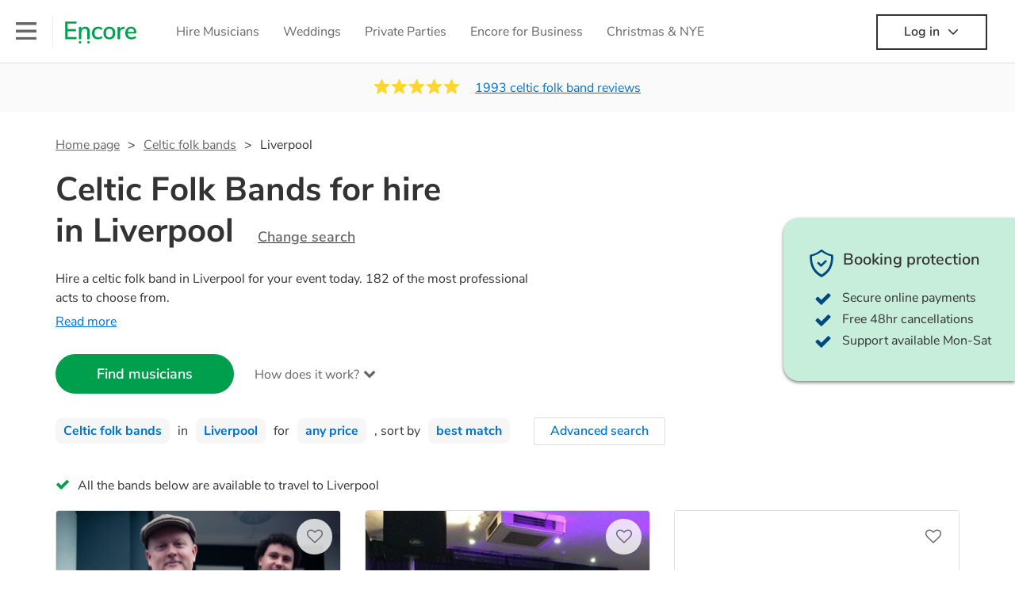

--- FILE ---
content_type: text/html; charset=utf-8
request_url: https://encoremusicians.com/hire/celtic-folk-bands/liverpool
body_size: 115041
content:
<!DOCTYPE html><html lang="en"><head><title>Best Celtic Folk Bands for Hire in Liverpool</title><meta type="category-page"><meta charset="utf-8"><meta http-equiv="X-UA-Compatible" content="IE=edge,chrome=1"><meta name="viewport" content="width=device-width, initial-scale=1.0, maximum-scale=5.0"><meta property="og:title" content="Best Celtic Folk Bands for Hire in Liverpool"><meta property="og:site_name" content="Encore"><meta property="og:type" content="website"><meta property="og:image" content="https://encoremusicians.com/img/fb-share-client.jpg"><meta property="og:description" content="Hire a celtic folk band in Liverpool for your event today. 182 of the most professional acts to choose from."><meta name="description" content="Hire a celtic folk band in Liverpool for your event today. 182 of the most professional acts to choose from."><link rel="apple-touch-icon-precomposed" sizes="57x57" href="https://encoremusicians.com/img/apple-touch-icon-57x57.png"><link rel="apple-touch-icon-precomposed" sizes="114x114" href="https://encoremusicians.com/img/apple-touch-icon-114x114.png"><link rel="apple-touch-icon-precomposed" sizes="72x72" href="https://encoremusicians.com/img/apple-touch-icon-72x72.png"><link rel="apple-touch-icon-precomposed" sizes="144x144" href="https://encoremusicians.com/img/apple-touch-icon-144x144.png"><link rel="apple-touch-icon-precomposed" sizes="60x60" href="https://encoremusicians.com/img/apple-touch-icon-60x60.png"><link rel="apple-touch-icon-precomposed" sizes="120x120" href="https://encoremusicians.com/img/apple-touch-icon-120x120.png"><link rel="apple-touch-icon-precomposed" sizes="76x76" href="https://encoremusicians.com/img/apple-touch-icon-76x76.png"><link rel="apple-touch-icon-precomposed" sizes="152x152" href="https://encoremusicians.com/img/apple-touch-icon-152x152.png"><link rel="icon" type="image/png" href="https://encoremusicians.com/img/favicon-196x196.png" sizes="196x196"><link rel="icon" type="image/png" href="https://encoremusicians.com/img/favicon-128x128.png" sizes="128x128"><link rel="icon" type="image/png" href="https://encoremusicians.com/img/favicon-96x96.png" sizes="96x96"><link rel="icon" type="image/png" href="https://encoremusicians.com/img/favicon-32x32.png" sizes="32x32"><link rel="icon" type="image/png" href="https://encoremusicians.com/img/favicon-16x16.png" sizes="16x16"><meta name="application-name" content="Encore Musicians"><meta name="msapplication-TileColor" content="#009F4D"><meta name="msapplication-TileImage" content="https://encoremusicians.com/img/mstile-144x144.png"><meta name="msapplication-square70x70logo" content="https://encoremusicians.com/img/mstile-70x70.png"><meta name="msapplication-square150x150logo" content="https://encoremusicians.com/img/mstile-150x150.png"><meta name="msapplication-wide310x150logo" content="https://encoremusicians.com/img/mstile-310x150.png"><meta name="msapplication-square310x310logo" content="https://encoremusicians.com/img/mstile-310x310.png"><meta name="p:domain_verify" content="0ed437205947eaaaaa936a079b54d77d"><meta name="theme-color" content="#333333"><link type="application/opensearchdescription+xml" rel="search" title="Encore" href="/osdd.xml"><script type="application/ld+json">[{"@context":"http://schema.org","@type":"BreadcrumbList","itemListElement":[{"@type":"ListItem","position":1,"name":"Home","item":"https://encoremusicians.com/"},{"@type":"ListItem","position":2,"name":"Celtic folk bands","item":"https://encoremusicians.com/hire/celtic-folk-bands"},{"@type":"ListItem","position":3,"name":"Liverpool","item":"https://encoremusicians.com/hire/celtic-folk-bands/liverpool"}]},{"@context":"http://schema.org","@type":"Service","serviceType":"Celtic folk band","name":"Hire Celtic folk band in Liverpool","areaServed":"Liverpool","provider":{"@type":"Organization","name":"Encore Musicians"},"hasOfferCatalog":{"@type":"OfferCatalog","itemListElement":[{"@type":"Offer","name":"The House Devils","priceCurrency":"GBP","itemOffered":{"@type":"Service","url":"https://encoremusicians.com/The-House-Devils","image":"https://storage.googleapis.com/encore_profilepictures/240/586e4a7fcb52cf0640acfcb8.jpg?1708449910940","potentialAction":{"@type":"Action","name":"Check availability","location":{"@type":"Place","name":"Sale"},"target":{"@type":"EntryPoint","httpMethod":"https://encoremusicians.com/The-House-Devils/enquire"}}},"price":750},{"@type":"Offer","name":"Tippin'It Up","priceCurrency":"GBP","itemOffered":{"@type":"Service","url":"https://encoremusicians.com/TippinIt-Up","image":"https://storage.googleapis.com/encore_profilepictures/240/58932010f33928e40bfe5095.jpg?1520930396126","potentialAction":{"@type":"Action","name":"Check availability","location":{"@type":"Place","name":"Liverpool"},"target":{"@type":"EntryPoint","httpMethod":"https://encoremusicians.com/TippinIt-Up/enquire"}}},"price":400},{"@type":"Offer","name":"The Riot Band","priceCurrency":"GBP","itemOffered":{"@type":"Service","url":"https://encoremusicians.com/The-Riot-Band","image":"https://storage.googleapis.com/encore_profilepictures/240/61eb04dd860fd65e6c3a8cf1.jpg?1643649995289","potentialAction":{"@type":"Action","name":"Check availability","location":{"@type":"Place","name":"Bolton"},"target":{"@type":"EntryPoint","httpMethod":"https://encoremusicians.com/The-Riot-Band/enquire"}}},"price":900},{"@type":"Offer","name":"The Wee Bag Band","priceCurrency":"GBP","itemOffered":{"@type":"Service","url":"https://encoremusicians.com/The-Wee-Bag-Band","image":"https://storage.googleapis.com/encore_profilepictures/240/59d4ecead585782114cd61ae.jpg?1682001995041","potentialAction":{"@type":"Action","name":"Check availability","location":{"@type":"Place","name":"Denbigh"},"target":{"@type":"EntryPoint","httpMethod":"https://encoremusicians.com/The-Wee-Bag-Band/enquire"}}},"price":800},{"@type":"Offer","name":"Tin Cats","priceCurrency":"GBP","itemOffered":{"@type":"Service","url":"https://encoremusicians.com/Tin-Cats","image":"https://storage.googleapis.com/encore_profilepictures/240/67efaa7a2041a5a560ffc30c.jpg?1743764745384","potentialAction":{"@type":"Action","name":"Check availability","location":{"@type":"Place","name":"Liverpool"},"target":{"@type":"EntryPoint","httpMethod":"https://encoremusicians.com/Tin-Cats/enquire"}}}},{"@type":"Offer","name":"The Counterfeit Celts","priceCurrency":"GBP","itemOffered":{"@type":"Service","url":"https://encoremusicians.com/Counterfeit-Celts","image":"https://storage.googleapis.com/encore_profilepictures/240/648951f3cb7cbafc74f0385f.jpg?1724046077374","potentialAction":{"@type":"Action","name":"Check availability","location":{"@type":"Place","name":"Pickering"},"target":{"@type":"EntryPoint","httpMethod":"https://encoremusicians.com/Counterfeit-Celts/enquire"}}},"price":800},{"@type":"Offer","name":"Ceilidh With Us","priceCurrency":"GBP","itemOffered":{"@type":"Service","url":"https://encoremusicians.com/Ceilidh-With-Us","image":"https://storage.googleapis.com/encore_profilepictures/240/5a7c2ee87ca6149e6d082008.jpg?1645528384759","potentialAction":{"@type":"Action","name":"Check availability","location":{"@type":"Place","name":"Luton"},"target":{"@type":"EntryPoint","httpMethod":"https://encoremusicians.com/Ceilidh-With-Us/enquire"}}},"price":1250},{"@type":"Offer","name":"The Celtic Collective & Acoustica!","priceCurrency":"GBP","itemOffered":{"@type":"Service","url":"https://encoremusicians.com/The-Celtic-Collective","image":"https://storage.googleapis.com/encore_profilepictures/240/6315db6259d421425aae9abb.jpg?1667328959434","potentialAction":{"@type":"Action","name":"Check availability","location":{"@type":"Place","name":"London"},"target":{"@type":"EntryPoint","httpMethod":"https://encoremusicians.com/The-Celtic-Collective/enquire"}}},"price":800},{"@type":"Offer","name":"Inis Éire","priceCurrency":"GBP","itemOffered":{"@type":"Service","url":"https://encoremusicians.com/Inis-eire","image":"https://storage.googleapis.com/encore_profilepictures/240/5c7bbc00dd3ab93433c40447.jpg?1559499508888","potentialAction":{"@type":"Action","name":"Check availability","location":{"@type":"Place","name":"Bedford"},"target":{"@type":"EntryPoint","httpMethod":"https://encoremusicians.com/Inis-eire/enquire"}}},"price":375},{"@type":"Offer","name":"Craic With Us","priceCurrency":"GBP","itemOffered":{"@type":"Service","url":"https://encoremusicians.com/Craic-With-Us","image":"https://storage.googleapis.com/encore_profilepictures/240/672a24c5ae8099f34d51ecd6.jpg?1730849385423","potentialAction":{"@type":"Action","name":"Check availability","location":{"@type":"Place","name":"Luton"},"target":{"@type":"EntryPoint","httpMethod":"https://encoremusicians.com/Craic-With-Us/enquire"}}},"price":1800},{"@type":"Offer","name":"Shenanigan","priceCurrency":"GBP","itemOffered":{"@type":"Service","url":"https://encoremusicians.com/shenanigan","image":"https://storage.googleapis.com/encore_profilepictures/240/586bde3c2b072cce594bf2b7.jpg?1640712958641","potentialAction":{"@type":"Action","name":"Check availability","location":{"@type":"Place","name":"Brighton"},"target":{"@type":"EntryPoint","httpMethod":"https://encoremusicians.com/shenanigan/enquire"}}},"price":640},{"@type":"Offer","name":"Blag","priceCurrency":"GBP","itemOffered":{"@type":"Service","url":"https://encoremusicians.com/Blag","image":"https://storage.googleapis.com/encore_profilepictures/240/651c3371a6dd43c2c7f1807b.jpg?1705405205000","potentialAction":{"@type":"Action","name":"Check availability","location":{"@type":"Place","name":"London"},"target":{"@type":"EntryPoint","httpMethod":"https://encoremusicians.com/Blag/enquire"}}},"price":812.5},{"@type":"Offer","name":"Trad Folk Experience","priceCurrency":"GBP","itemOffered":{"@type":"Service","url":"https://encoremusicians.com/Trad-Folk-Experience.","image":"https://storage.googleapis.com/encore_profilepictures/240/5a9de59dbdcb83462f999688.jpg?1676019549087","potentialAction":{"@type":"Action","name":"Check availability","location":{"@type":"Place","name":"Royal Leamington Spa"},"target":{"@type":"EntryPoint","httpMethod":"https://encoremusicians.com/Trad-Folk-Experience./enquire"}}},"price":320},{"@type":"Offer","name":"Celtic Confusion","priceCurrency":"GBP","itemOffered":{"@type":"Service","url":"https://encoremusicians.com/Celtic-Confusion","image":"https://storage.googleapis.com/encore_profilepictures/240/592b24185b57719f281fe308.jpg?1724951064600","potentialAction":{"@type":"Action","name":"Check availability","location":{"@type":"Place","name":"Bournemouth"},"target":{"@type":"EntryPoint","httpMethod":"https://encoremusicians.com/Celtic-Confusion/enquire"}}},"price":550},{"@type":"Offer","name":"Greentime Folk","priceCurrency":"GBP","itemOffered":{"@type":"Service","url":"https://encoremusicians.com/Green-Time-Folk","image":"https://storage.googleapis.com/encore_profilepictures/240/63ea4abad06e21c12bdc32ff.jpg?1702744460345","potentialAction":{"@type":"Action","name":"Check availability","location":{"@type":"Place","name":"London"},"target":{"@type":"EntryPoint","httpMethod":"https://encoremusicians.com/Green-Time-Folk/enquire"}}},"price":825},{"@type":"Offer","name":"Shipwright - Folk Duo","priceCurrency":"GBP","itemOffered":{"@type":"Service","url":"https://encoremusicians.com/Aaron-Horlock-and-Nick-Goode","image":"https://storage.googleapis.com/encore_profilepictures/240/5a02f6fdb04d3b617737c7a5.jpg?1667828825181","potentialAction":{"@type":"Action","name":"Check availability","location":{"@type":"Place","name":"London"},"target":{"@type":"EntryPoint","httpMethod":"https://encoremusicians.com/Aaron-Horlock-and-Nick-Goode/enquire"}}},"price":625},{"@type":"Offer","name":"The Courtiers","priceCurrency":"GBP","itemOffered":{"@type":"Service","url":"https://encoremusicians.com/The-Courtiers","image":"https://storage.googleapis.com/encore_profilepictures/240/584538a5d9efd0e25b38f6a7.jpg?1502812659969","potentialAction":{"@type":"Action","name":"Check availability","location":{"@type":"Place","name":"Portsmouth"},"target":{"@type":"EntryPoint","httpMethod":"https://encoremusicians.com/The-Courtiers/enquire"}}},"price":750},{"@type":"Offer","name":"The Whistler & The Piper","priceCurrency":"GBP","itemOffered":{"@type":"Service","url":"https://encoremusicians.com/TheWhistlerAndThePiper","image":"https://storage.googleapis.com/encore_profilepictures/240/595ab30c1dcdae4b1828020c.jpg?1583425149156","potentialAction":{"@type":"Action","name":"Check availability","location":{"@type":"Place","name":"London"},"target":{"@type":"EntryPoint","httpMethod":"https://encoremusicians.com/TheWhistlerAndThePiper/enquire"}}},"price":625}]}},{"@context":"http://schema.org","@type":"LocalBusiness","url":"https://encoremusicians.com/hire/celtic-folk-bands/liverpool","name":"Liverpool Celtic folk bands","currenciesAccepted":"GBP","paymentAccepted":"All credit/debit cards","openingHours":"Mo-Su","logo":"https://encoremusicians.com/img/logo.png","image":"https://encoremusicians.com/img/logo.png","priceRange":"£320 - £4000+","aggregateRating":{"@type":"AggregateRating","ratingValue":4.96,"bestRating":"5","worstRating":"1","reviewCount":1993},"telephone":"020 3111 1480","address":{"@type":"PostalAddress","streetAddress":"103 Gaunt Street","addressLocality":"London","addressRegion":"London","postalCode":"SE1 6DP","addressCountry":"UK"}},{"@context":"http://schema.org","@type":"FAQPage","mainEntity":[{"@type":"Question","name":"Can any celtic folk band play my favourite song?","acceptedAnswer":{"@type":"Answer","text":"Professional celtic folk bands will often take requests, but you will need to give them plenty of notice. Please also keep in mind that celtic folk bands may ask for an small additional fee to prepare songs that aren't already on their song list. You can view the celtic folk band's song list on their Encore profile."}},{"@type":"Question","name":"How much time do celtic folk bands take to set up?","acceptedAnswer":{"@type":"Answer","text":"Your celtic folk band will usually arrive about an hour or so before their performance begins to set up and get settled before they start playing. To avoid any delays, make sure the performance space is ready for the celtic folk band prior to their arrival."}},{"@type":"Question","name":"My venue has asked for the performer’s PLI & PAT inspection certificates. What are these?","acceptedAnswer":{"@type":"Answer","text":"PLI stands for Public Liability Insurance. This insurance covers damage to another person or their property (it is also known as third party insurance). As many of our celtic folk bands are members of the Musician's Union, they are already covered by PLI up to £10 million. PAT stands for portable appliance testing. Most of our celtic folk bands will already have a PAT inspection certificate for their musical equipment/PA system, which they can provide to your venue if they need it."}}]}]</script><!-- Google Tag Manager --><link rel="preconnect" href="https://www.googletagmanager.com" crossorigin><script async>window.dataLayer = window.dataLayer || [];
function gtag(){dataLayer.push(arguments);}
(function(w,d,s,l,i){w[l]=w[l]||[];w[l].push({'gtm.start':new Date().getTime(),event:'gtm.js'});var f=d.getElementsByTagName(s)[0],j=d.createElement(s),dl=l!='dataLayer'?'&l='+l:'';j.async=true;j.src='https://www.googletagmanager.com/gtm.js?id='+i+dl;f.parentNode.insertBefore(j,f);})(window,document,'script','dataLayer','GTM-TP4RD94');</script><!-- End Google Tag Manager --><link rel="canonical" href="https://encoremusicians.com/hire/celtic-folk-bands/liverpool"><link rel="next" href="/hire/celtic-folk-bands/liverpool?p=2"><link rel="preconnect" href="https://www.google.com" crossorigin><link rel="preconnect" href="https://www.google-analytics.com" crossorigin><link rel="preconnect" href="https://stats.g.doubleclick.net" crossorigin><link rel="preconnect" href="https://www.google.co.uk" crossorigin><link rel="preconnect" href="https://fonts.gstatic.com" crossorigin><link rel="preload" as="font" type="font/woff2" href="/dist/B-jkhYfk-fontawesome-webfont.woff2" crossorigin><link href="/dist/DIiUlMnr-public.css" rel="stylesheet"><link href="/dist/mMvueLSW-font-awesome.css" rel="stylesheet"><style>.button__label,.public-navbar,.public-sidebar{font-size:16px}.button{border-radius:2px;height:50px;outline:0;padding:0 20px;white-space:nowrap}.button__label{font-weight:600;text-align:center}.public-navbar__wrapper{z-index:3001}.public-sidebar__backdrop{z-index:3002}.public-sidebar__container{z-index:3003}.index-page__head__search__button{z-index:3101}.index-page__head__search .autocomplete{z-index:3102}#navbar-react,.public-navbar__menu{position:relative}.public-navbar{-ms-flex-pack:space-between;border-bottom:1px solid #ddd;border-top:1px solid #0000;color:#666;display:flex;font-weight:600;height:80px;-moz-justify-content:space-between;-ms-justify-content:space-between;justify-content:space-between;padding:10px 20px}.public-navbar__left{-moz-align-items:center;-ms-align-items:center;align-items:center;display:flex;-moz-flex-direction:row;flex-direction:row;-moz-flex-grow:1;-ms-flex-grow:1;flex-grow:1;height:100%;margin-right:20px}.public-navbar__right{-ms-flex-pack:flex-end;-moz-align-items:center;-ms-align-items:center;align-items:center;display:flex;float:right;-moz-justify-content:flex-end;-ms-justify-content:flex-end;justify-content:flex-end}.public-navbar__separator{border-left:1px solid #eee;height:40px;margin:0 15px}.public-navbar__login{padding:0 15px;position:relative}.public-navbar__login__button{align-items:center;border:2px solid #333;color:#333;display:flex;height:45px;justify-content:center;line-height:43px;min-width:140px;padding:0 15px;text-align:center}.public-navbar__login__button__icon{margin-bottom:5px;margin-left:8px;position:relative;top:2px}.public-navbar__wrapper{background:#fff;left:0;position:absolute;right:0;top:0}.public-sidebar__backdrop{background:#000;bottom:0;display:none;left:0;opacity:.5;position:fixed;right:0;top:0}.public-sidebar__container{background:#fff;bottom:0;color:#666;font-weight:600;height:100%;left:-260px;overflow:hidden;padding:20px 0;position:fixed;top:0;width:260px}.public-sidebar__menu{height:100%;position:relative;white-space:nowrap}.public-sidebar__menu__mega-menu{display:none}@media (max-width:1200px){.public-sidebar__menu__mega-menu{display:block}}.public-sidebar__menu__inner{display:none;height:100%;height:calc(100% - 40px);vertical-align:top;white-space:normal;width:100%}.public-sidebar__menu__inner__heading{color:#333;font-size:18px;font-weight:600;margin-bottom:15px;margin-top:20px}.public-sidebar__menu__inner__scrollbox{-webkit-overflow-scrolling:touch;height:100%;height:calc(100% - 43px);overflow-y:scroll;padding:0 20px}.public-sidebar__menu__item{color:#666;display:block;font-weight:400;padding:10px 0;position:relative}.public-sidebar__menu__item__icon{fill:#666;color:#666;display:inline-block;height:18px;margin-right:8px;position:relative;top:4px;width:18px}.public-sidebar__menu__item__chevron-left{color:#666;display:inline-block;margin-right:10px;position:relative;top:5px}.public-sidebar__menu__item__chevron-right{color:#666;position:absolute;right:0;top:10px}.public-sidebar__menu__separator{border-bottom:1px solid #eee;margin:10px 0}#content{padding-top:0!important}@media (max-width:991px){.public-navbar__login{margin-top:10px;padding:0}.public-navbar__login__button{position:inherit;right:auto;top:auto}.public-navbar__login.--navbar{display:none}}.public-navbar__separator.--logo{margin:0 15px 0 20px}.public-mega-menu__nav{-moz-align-items:center;-ms-align-items:center;align-items:center;display:flex;height:60px;margin:0 auto;max-width:850px;overflow:hidden;padding:0 15px 0 30px}.public-mega-menu__nav__item{border-bottom:2px solid #0000;border-top:2px solid #0000;display:block;transition:.1s ease-in .2s}.public-mega-menu__nav__item.--active,.public-mega-menu__nav__item: hover{border-bottom:2px solid #333;color:#333}.public-mega-menu__nav__item__link{border-bottom:1px solid #0000;border-top:1px solid #0000;color:#666;cursor:pointer;display:block;font-weight:500;padding:10px 15px;transition:border,color .1s ease-in .2s;white-space:nowrap}.public-mega-menu__nav__item__link:hover{border-bottom:1px solid #fff;color:#333}.public-mega-menu__nav__item__filler{display:block;height:20px;opacity:0;position:absolute;width:100px}.public-navbar__menu__icon{background-repeat:no-repeat;background-size:cover;cursor:pointer;display:inline-block;height:22px;position:relative;top:2px;transition:ease-in;width:26px}.public-navbar__menu__icon.--default{background-image:url(/img/navbar/menu-black.png)}.public-navbar__menu__icon.--default: active{filter:opacity(.5)}.public-navbar__menu__icon.--transparent{background-image:url(/img/navbar/menu-white.png)}.public-navbar__menu__icon.--transparent: active{filter:opacity(.5)}.public-navbar__menu__quote-count{background:#d0021b;border-radius:50%;color:#fff;display:none;font-size:12px;left:16px;padding:0 5px;position:absolute;top:-10px}@media (max-width:767px){.public-navbar__menu__quote-count{display:block}}.public-navbar__logo{background-image:url([data-uri]);background-position:50%;background-repeat:no-repeat;background-size:100%;cursor:pointer;height:30px;margin-right:5px;position:relative;top:1px;transition:0s ease-in .2s;width:90px}.public-navbar__wrapper.--transparent{background:#0000;color:#fff}.public-navbar__wrapper.--transparent .public-navbar{border-bottom:1px solid #0000}.public-navbar__wrapper.--transparent .public-navbar__logo{background-image:url([data-uri])}.public-navbar__wrapper.--transparent .public-navbar__enquiry.--navbar .public-navbar__enquiry__event-expand,.public-navbar__wrapper.--transparent .public-navbar__enquiry.--navbar .public-navbar__enquiry__event-label,.public-navbar__wrapper.--transparent .public-navbar__messages__icon{color:#fff}.public-navbar__wrapper.--transparent .public-navbar__enquiry.--navbar .public-navbar__enquiry__label,.public-navbar__wrapper.--transparent .public-navbar__login.--navbar .public-navbar__login__button{border:2px solid #fff;color:#fff}.public-navbar__wrapper.--transparent .public-navbar__login.--navbar .public-navbar__login__button: hover{border:2px solid #ddd;color:#ddd}.public-navbar__wrapper.--transparent .public-mega-menu__nav__item{border-bottom:2px solid #0000}.public-navbar__wrapper.--transparent .public-mega-menu__nav__item__link{color:#fff}.public-navbar__wrapper.--transparent .public-navbar__menu__icon{background-image:url(/img/navbar/menu-white.png)}</style><style>.button{height:50px;padding:0 20px;border-radius:2px;outline:0}.button.\--primary{background-color:#009f4d;border:1px solid #009f4d;color:#fff}.button.\--primary:hover{background-color:#00bb5b;border:1px solid #00bb5b}.button.\--primary:active,.button.\--primary:active:focus,.button.\--primary:focus{background-color:#029348;border:1px solid #029348}.button.\--secondary{background-color:#0072ce;border:1px solid #0072ce;color:#fff}.button.\--secondary:hover{background-color:#1383de;border:1px solid #1383de}.button.\--secondary:active,.button.\--secondary:active:focus,.button.\--secondary:focus{background-color:#006cc4;border:1px solid #006cc4}.button.\--tertiary{background-color:#fff;border:1px solid #ddd;color:#0072ce}.button.\--tertiary:hover{color:#1383de;border-color:#0072ce}.button.\--tertiary:active,.button.\--tertiary:active:focus,.button.\--tertiary:focus{color:#006cc4}.button.\--alternative{background-color:#e0e0e0;border:1px solid #e0e0e0}.button.\--alternative:hover{background-color:#d3d3d3;border:1px solid #d3d3d3}.button.\--link{border:none;color:#333;text-decoration:underline;background:#fff}.button.\--disabled{cursor:default;opacity:.5}.button__icon{font-size:18px;top:1px;margin-right:10px}.button__label{text-align:center;font-size:16px;font-weight:600}.button__label.\--primary{color:#fff}.expandable-text__text{margin:0}.expandable-text__button{display:inline-block;margin-top:5px;color:#0072ce}.expandable-text__button:hover{cursor:pointer}.expandable-text__button__icon{position:relative;top:2px;margin-left:5px;font-size:20px;font-weight:700}.star-rating__star:not(:last-child){margin-right:3px}.rating-banner{padding:20px 0 16px;background:#fafafa;min-height:62px}@media (max-width:767px){.rating-banner{padding:20px 0 18px;border-bottom:1px solid #eee}}.rating-banner__container{display:-webkit-box;display:-moz-box;display:-ms-flexbox;display:-webkit-flex;display:flex;-webkit-flex-direction:column;-moz-flex-direction:column;-ms-flex-direction:column;flex-direction:column}@media (max-width:767px){.rating-banner__container{max-width:485px}}.rating-banner__rating{display:-webkit-box;display:-moz-box;display:-ms-flexbox;display:-webkit-flex;display:flex;margin-right:40px}@media (max-width:991px){.rating-banner__rating{-webkit-flex-direction:column;-moz-flex-direction:column;-ms-flex-direction:column;flex-direction:column;margin-right:0;margin-bottom:10px}}@media (max-width:767px){.rating-banner__rating{display:none}}.rating-banner__rating__text{font-size:16px;font-weight:600;line-height:22px;margin-right:10px}@media (max-width:991px){.rating-banner__rating__text{-webkit-box-ordinal-group:1;-moz-box-ordinal-group:1;-ms-flex-order:1;-webkit-order:1;order:1;display:block;margin-right:0;font-size:18px}}@media (max-width:991px){.rating-banner__rating__logo{-webkit-box-ordinal-group:0;-moz-box-ordinal-group:0;-ms-flex-order:0;-webkit-order:0;order:0;margin-bottom:3px}}.rating-banner__rating__logo__stars{position:relative;top:-6px;width:80px;margin-right:10px}.rating-banner__rating__logo__company{display:inline-block;position:relative;top:-1px;height:20px}@media (max-width:991px){.rating-banner__rating__logo__company{left:-6px}}.rating-banner__rating__logo__company a{color:#333}.rating-banner__reviews{display:-webkit-box;display:-moz-box;display:-ms-flexbox;display:-webkit-flex;display:flex;-webkit-justify-content:center;-moz-justify-content:center;-ms-justify-content:center;justify-content:center;-ms-flex-pack:center}@media (max-width:991px){.rating-banner__reviews{-webkit-flex-direction:row;-moz-flex-direction:row;-ms-flex-direction:row;flex-direction:row}}.rating-banner__reviews__link{color:#0072ce;text-decoration:underline}.rating-banner__reviews .star-rating__container{margin-right:20px;position:relative;top:-3px;white-space:nowrap}@media (max-width:991px){.rating-banner__reviews .star-rating__container{margin-right:10px}}.breadcrumb{display:-webkit-box;display:-moz-box;display:-ms-flexbox;display:-webkit-flex;display:flex;-webkit-flex-wrap:wrap;-moz-flex-wrap:wrap;-ms-flex-wrap:wrap;flex-wrap:wrap;margin-bottom:30px}@media (max-width:767px){.breadcrumb{margin-bottom:20px}}.breadcrumb__item{position:relative;font-size:16px;line-height:22px}@media (max-width:767px){.breadcrumb__item{line-height:28px}}.breadcrumb__item__label.\--active{color:#333}.breadcrumb__item__label.\--link{color:#666;cursor:pointer;text-decoration:underline}.breadcrumb__item:not(:last-child){margin-right:10px;padding-right:20px}.breadcrumb__item:not(:last-child):after{content:">";position:absolute;right:0}.autocomplete__container{width:200px}.autocomplete__label{font-size:16px;margin-bottom:10px}.autocomplete__input{height:40px;width:100%;border-radius:4px;border:1px solid #ddd;background-color:#fff;padding:5px 8px;-webkit-appearance:none;outline:0}.autocomplete__close{position:absolute;font-size:20px;color:#aaa;right:19px;top:19px;cursor:pointer}.autocomplete__close:hover{color:#888}.autocomplete__dropdown{position:relative;width:100%;z-index:1000}.autocomplete__dropdown__list{width:100%;max-height:200px;overflow-y:scroll;border:1px solid #ddd;background-color:#fff;list-style:none;padding:0;border-radius:4px;margin-top:0;margin-bottom:0}.autocomplete__dropdown__list.\--message{border-bottom-left-radius:0;border-bottom-right-radius:0}.autocomplete__dropdown__list__container{position:absolute;z-index:99;width:100%}.autocomplete__dropdown__list__item{height:40px;padding:10px;overflow:hidden}.autocomplete__dropdown__list__item:hover{cursor:pointer}.autocomplete__dropdown__list__item.\--active{background-color:#eee}.autocomplete__dropdown__list__item.\--no-result:hover{background-color:#fff;cursor:auto}.autocomplete__dropdown__list__message{font-size:14px;border:1px solid #ddd;background-color:#fff;padding:10px;border-bottom-left-radius:4px;border-bottom-right-radius:4px}.autocomplete__dropdown__list__message__link{font-size:14px;text-decoration:underline;cursor:pointer}.pac-item{padding:5px 10px}.pac-icon{display:none}.pac-logo:after{background-size:80px 10px}#rheostat-slider .rheostat{overflow:visible}#rheostat-slider .rheostat-slider{margin:15px 15px 10px;max-width:350px}#rheostat-slider .rheostat-background{background-color:#fbfbfb;border:1px solid #ddd;position:relative;height:10px!important;top:-3px;border-radius:4px}#rheostat-slider .rheostat-progress{z-index:3;background-color:#0072ce!important;position:absolute!important;border-radius:4px;height:10px;top:-3px}#rheostat-slider .rheostat-handle{position:absolute;cursor:pointer;width:30px!important;height:30px!important;border:1px solid #ddd!important;background-color:#fbfbfb!important;border-radius:30px!important;outline:0!important;z-index:4!important;box-shadow:0 2px 2px rgba(72,72,72,.3)!important;margin-left:-16px!important;top:-14px!important}#rheostat-slider .rheostat-handle:after,#rheostat-slider .rheostat-handle:before{content:"";display:block;position:absolute;background-color:#fbfbfb}.input__label{font-size:16px;margin-bottom:10px}.input__field{height:35px;width:200px;border-radius:4px;border:1px solid #e5e5e5;background-color:#fff;padding:5px 8px;-webkit-appearance:none;outline:0;display:inline-block}.input__error{display:inline-block;margin-left:20px}@media (max-width:767px){.input__error{display:block;margin-left:0;margin-top:10px}}.input__error__icon{color:red;font-size:18px}.input__error__text{color:red;margin-left:10px;font-size:14px}.input__criteria__container{margin-top:5px}.input__criteria__item{display:inline-block}.input__criteria__item:not(:last-child){margin-right:10px}.input__criteria__icon{margin-right:5px;color:#0072ce;font-size:14px}.input__criteria__text{font-size:12px;color:#333}.text-selector__text{height:60px;width:164px;border:1px solid #ddd;border-radius:4px;background-color:#fff;color:#666;font-size:16px;font-weight:500;padding:5px 10px;cursor:pointer;display:table-cell;vertical-align:middle;text-align:center}.text-selector__text:hover{box-shadow:0 1px 2px rgba(0,0,0,.2);color:#0072ce}.text-selector__text.\--selected{border:1px solid #0072ce;color:#0072ce}.editable-text-selector__text{height:58px;width:164px;border:1px solid #ddd;border-radius:4px;background-color:#fff;color:#0072ce;font-size:16px;font-weight:500;padding:5px 20px;cursor:pointer;display:table-cell;vertical-align:middle;text-align:center}.editable-text-selector__text:hover{box-shadow:0 1px 2px rgba(0,0,0,.2)}.editable-text-selector__text.\--selected{cursor:auto;border:1px solid #0072ce}.editable-text-selector__input{height:40px;padding:5px 0;border:0;border-bottom:1px solid #ddd;-webkit-appearance:none;outline:0;color:#333;width:100%}.editable-text-selector__input::-moz-placeholder{font-size:16px;font-style:italic}.editable-text-selector__input::-ms-input-placeholder{font-size:16px;font-style:italic}.editable-text-selector__input::-webkit-input-placeholder{font-size:16px;font-style:italic}.radio-selector-group__container>.text-selector__container{display:inline-block;margin-right:10px}.radio-selector-group__container>.text-selector__container:last-child{margin-right:0}@media (max-width:450px){.radio-selector-group__container>.text-selector__container{display:table;margin-bottom:10px;width:100%}.radio-selector-group__container>.text-selector__container:last-child{margin-bottom:0}}.radio-selector-group__label{font-size:16px;line-height:22px;margin-bottom:10px}.video-player__wrapper{position:relative;width:100%}.video-player__wrapper:hover{cursor:pointer}.video-player__wrapper:hover .video-player__overlay{display:block}.video-player__overlay{display:none;position:absolute;top:0;left:0;bottom:0;right:0;background:#000;opacity:.5}.video-player__controls{position:absolute;top:40%;display:table;height:50px;color:#fff;width:100%;z-index:1}.video-player__controls__left{width:100px;display:table-cell;text-align:center;vertical-align:middle}.video-player__controls__middle{width:calc(100% - 200px);display:table-cell;text-align:center;vertical-align:middle}.video-player__controls__right{width:100px;display:table-cell;text-align:center;vertical-align:middle}.video-player__controls__btn-watch{width:120px;height:40px;color:#333;background:#fff;border-radius:20px;cursor:pointer;line-height:40px;margin:0 auto}.video-player__controls__btn-watch__icon{margin-right:10px}.video-player__controls__btn-next,.video-player__controls__btn-prev{cursor:pointer;font-size:45px}.vimeo-player,.youtube-player{background:#000}.vimeo-player__thumbnail,.youtube-player__thumbnail{background-color:#000;background-position:50%;background-repeat:no-repeat;height:350px;background-size:cover}@media (max-width:450px){.vimeo-player__thumbnail,.youtube-player__thumbnail{height:60vw}}.profile-tile{position:relative;background:#fff;color:#333;margin-bottom:20px;height:550px;max-width:360px;border-radius:4px;overflow:hidden;border:1px solid #ddd}@media (max-width:767px){.profile-tile{height:auto;min-height:550px}}.profile-tile:hover{box-shadow:0 1px 2px rgba(0,0,0,.2)}.profile-tile:hover .profile-tile__info__section{background:#fdfdfd}.profile-tile:hover .profile-tile__info__reviews__link:not(.\--no-reviews){text-decoration:underline}.profile-tile:hover .profile-tile__info__reviews__link:not(.\--no-reviews):hover{text-decoration:none}.profile-tile__video{width:100%;height:360px;overflow:hidden;background:#000}.profile-tile__video__close{position:absolute;left:12px;top:20px;cursor:pointer;color:#ddd;font-size:20px}.profile-tile__video .video-player__wrapper{top:60px;height:200px;overflow:hidden}@media (max-width: 767px) {#category-page .category-page__video-header__video-overlay.violinist {object-position:75%}#category-page .category-page__video-header__video-overlay.entertainer,#category-page .category-page__video-header__video-overlay.wedding-entertainer {object-position: 65%}}.profile-tile__image{display:block;background-size:cover;background-repeat:no-repeat;background-position:50%;width:100%;object-fit:cover;aspect-ratio:1}.profile-tile__image:hover{cursor:pointer}.profile-tile__image__section{position:relative}.profile-tile__image__overlay{position:absolute;top:0;left:0;right:0;height:360px;z-index:1;cursor:pointer}@media (max-width:991px){.profile-tile__image__overlay{display:none}.profile-tile__image__overlay.--category-overlay{display:block}}.profile-tile__image__overlay.overlay {width: 100%;height: 100%;top: 0;display: none}.profile-tile__image__overlay:hover.overlay {display: flex;align-items: center;justify-content: center;top: 0;background-color: rgba(0, 0, 0, 0.5);transition: background-color 0.2s linear;}@media (max-width:991px){.profile-tile__image__overlay:hover.overlay{display:none}}.profile-tile__image__overlay__text{position:absolute;top:160px;left:0;right:0;text-align:center;color:#fff;z-index:2;display:none;font-size:18px}.profile-tile__image__overlay__curtain{width:100%;height:100%;background-color:transparent;transition:background-color .2s linear}.profile-tile__image__overlay:hover .profile-tile__image__overlay__curtain{background-color:rgba(0,0,0,.5)}.profile-tile__image__overlay:hover .profile-tile__image__overlay__text{display:block}.profile-tile__label{position:absolute;top:10px;left:15px;background-color:#009f4d;color:#fff;padding:10px 15px;border-radius:2px;font-weight:600}.profile-tile__label .fa{margin-right:6px}.profile-tile__overlay{position:absolute;bottom:0;right:0;left:0;z-index:3}.profile-tile__buttons__section{display:-webkit-box;display:-moz-box;display:-ms-flexbox;display:-webkit-flex;display:flex;-webkit-justify-content:space-between;-moz-justify-content:space-between;-ms-justify-content:space-between;justify-content:space-between;-ms-flex-pack:space-between;-webkit-align-items:center;-moz-align-items:center;-ms-align-items:center;align-items:center;padding:18px 15px}.profile-tile__buttons__watch-btn{-webkit-flex-basis:50%;-moz-flex-basis:50%;-ms-flex-basis:50%;flex-basis:50%;margin-right:5px}.profile-tile__buttons__watch-btn .button{width:100%;height:45px;border-radius:22px;padding:0 10px;transition:border-radius .2s ease-out}.profile-tile__buttons__watch-btn.\--media-playing .button{border-radius:4px}.profile-tile__buttons__watch-btn__icon{font-size:16px;top:-2px;margin-right:10px}.profile-tile__buttons__quote-btn{-webkit-flex-basis:50%;-moz-flex-basis:50%;-ms-flex-basis:50%;flex-basis:50%;margin-left:5px;height:45px;line-height:45px;background:#fff;padding:0 5px;border-radius:22px;text-align:center;border:1px solid #ddd;transition:border-radius .2s ease-out}.profile-tile__buttons__quote-btn.\--media-playing{border-radius:4px}.profile-tile__buttons__quote-btn.\--disabled{cursor:default}.profile-tile__buttons__quote-btn.\--confirmed{background:#fafafa;white-space:nowrap}.profile-tile__buttons__quote-btn__icon{font-size:18px;margin-right:5px}.profile-tile__buttons__quote-btn__icon.\--confirmed{color:#009f4d;cursor:default!important}.profile-tile__buttons__quote-btn__text{color:#0072ce;font-size:16px;line-height:16px;font-weight:600;white-space:nowrap}.profile-tile__buttons__quote-btn__text.\--confirmed{color:#666}.profile-tile__buttons__quote-btn:hover__text{color:#1383de}.profile-tile__info__section{background:#fff;padding:15px;overflow:hidden;min-height:120px;border-top:1px solid #eee}.profile-tile__info__top{display:-webkit-box;display:-moz-box;display:-ms-flexbox;display:-webkit-flex;display:flex;-webkit-justify-content:space-between;-moz-justify-content:space-between;-ms-justify-content:space-between;justify-content:space-between;-ms-flex-pack:space-between;margin-bottom:2px}.profile-tile__info__top.\--noprice{margin-bottom:8px}.profile-tile__info__middle{overflow:hidden;max-height:58px;margin-bottom:5px}.profile-tile__info__bottom{display:-webkit-box;display:-moz-box;display:-ms-flexbox;display:-webkit-flex;display:flex}.profile-tile__info__shortbio{min-height:76px;margin-top:10px;color:#777}@media (max-width:767px){.profile-tile__info__shortbio{min-height:auto}}.profile-tile__info__shortbio .expandable-text__button{color:#666;font-size:14px;margin-top:2px;text-decoration:underline}.profile-tile__info__shortbio .expandable-text__button:hover{text-decoration:none}.profile-tile__info__reviews__stars{margin-right:5px}.profile-tile__info__reviews__star{color:#fde16d;font-size:16px;letter-spacing:2px}.profile-tile__info__reviews__link{font-size:14px;white-space:nowrap}.profile-tile__info__reviews__link:not(.\--no-reviews){color:#666;cursor:pointer}@media (max-width:991px){.profile-tile__info__reviews__link:not(.\--no-reviews){text-decoration:underline}}.profile-tile__info__reviews__link.\--no-reviews{color:#666}.profile-tile__info__price{color:#009f4d;font-weight:700;position:relative;top:-4px;-webkit-touch-callout:none;-webkit-user-select:none;-khtml-user-select:none;-moz-user-select:none;-ms-user-select:none;user-select:none}.profile-tile__info__price__label{font-size:16px;margin-right:5px}.profile-tile__info__price__value{font-size:20px}.profile-tile__info__name{font-size:20px;cursor:pointer}.profile-tile__info__name__text{display:inline-block;color:#333;font-size:20px;font-weight:500;line-height:26px;margin:0 10px 0 0}.profile-tile__info__name__link{display:inline-block;white-space:nowrap;font-size:16px;color:#0072ce}.profile-tile__info__name__link:hover{color:#1383de}.profile-tile__info__tag{font-size:16px;color:#555;margin-right:10px;overflow:hidden;text-overflow:ellipsis;white-space:nowrap;display:inline-block;max-width:50%}.profile-tile__info__location{display:table;font-size:16px;white-space:nowrap}.profile-tile__info__location__icon{padding:0 6px 0 2px;display:table-cell;font-size:18px;position:relative;left:1px;top:1px}.profile-tile__info__location__text{display:inline-block;vertical-align:bottom;max-width:150px;overflow:hidden;text-overflow:ellipsis;white-space:nowrap;color:#555}.profile-tile__info__location__text.\--distance{max-width:130px}.profile-tile__info__location__distance{display:inline-block;color:#666;font-size:14px;margin-left:5px}.profile-tile__availability{display:-webkit-box;display:-moz-box;display:-ms-flexbox;display:-webkit-flex;display:flex}.profile-tile__availability__container{position:absolute;top:5px;left:5px;border-radius:8px;border:1px solid #ddd;background:#fff;z-index:5;overflow:hidden;padding:5px 10px;transition:all .3s linear}.profile-tile__availability__icon{top:1px;color:#009f4d;font-size:20px;margin-right:7px}.profile-tile__availability__label.\--media-playing b{display:none}@media (max-width:991px){.profile-tile__availability__label b{display:none}}.profile-tile__shortlist__container{position:absolute;top:10px;right:10px;border-radius:22px;height:45px;width:45px;cursor:pointer;background:hsla(0,0%,100%,.8);z-index:5;overflow:hidden;padding:0 12px 0 13px;transition:all .3s linear}.profile-tile__shortlist__container:hover:not(.\--shortlisted){background:#fff}.profile-tile__shortlist__container:hover:not(.\--shortlisted) .profile-tile__shortlist__icon{color:#d0021b}.profile-tile__shortlist__container.\--shortlisted{background:#fff}.profile-tile__shortlist__container.\--media-playing{width:125px;border-radius:2px;padding:0 20px}.profile-tile__shortlist__container.\--media-playing.\--shortlisted{background:#fff;width:145px}.profile-tile__shortlist__container.\--media-playing.\--shortlisted .profile-tile__shortlist__label{text-decoration:none;color:#333}.profile-tile__shortlist__button{display:-webkit-box;display:-moz-box;display:-ms-flexbox;display:-webkit-flex;display:flex;-webkit-align-items:center;-moz-align-items:center;-ms-align-items:center;align-items:center;overflow:hidden;height:100%}.profile-tile__shortlist__label{color:#666;text-decoration:underline}.profile-tile__shortlist__label.\--shortlisted{color:#333}.profile-tile__shortlist__icon{color:#666;font-size:20px;margin-right:5px;top:1px}.profile-tile__shortlist__icon.\--shortlisted{color:#d0021b;margin-left:0}.profile-tile__shortlist__icon:not(.\--shortlisted):hover{color:#d0021b}#SlidingPanel .sliding-panel__backdrop{position:fixed;top:0;left:0;right:0;bottom:0;z-index:4000;-webkit-overflow-scrolling:touch;background:rgba(0,0,0,.5)}#SlidingPanel .sliding-panel__content{position:fixed;top:100%;left:0;right:0;bottom:0;background:#fff;z-index:4001;overflow:scroll;-webkit-overflow-scrolling:touch;padding:40px}@media (max-width:991px){#SlidingPanel .sliding-panel__content{padding:20px}}#SlidingPanel .sliding-panel__content.\--show{transition:all .4s ease-out;top:40%}@media (max-width:991px){#SlidingPanel .sliding-panel__content.\--show{top:0}}#SlidingPanel .sliding-panel__content.\--hide{transition:all .2s ease-out;top:100%}#SlidingPanel .sliding-panel__close-btn{position:absolute;top:20px;right:40px;cursor:pointer;font-size:22px;width:24px;text-align:center}@media (max-width:767px){#SlidingPanel .sliding-panel__close-btn{right:20px}}.numbered-list__item{position:relative;margin-bottom:20px}.numbered-list__item:not(:last-child):after{content:"";border-left:2px solid #ddd;position:absolute;left:14px;top:30px;height:15px}.numbered-list__item__number{display:inline-block;vertical-align:top;width:30px;height:30px;text-align:center;border-radius:50%;margin-right:10px;padding:5px;position:relative;top:-3px;font-weight:700}.numbered-list__item__number.\--green{background:#009f4d;color:#fff}.numbered-list__item__number.\--gray{background:#f6f6f6;color:#0072ce}.numbered-list__item__text{display:inline-block;vertical-align:middle;font-size:18px;width:calc(100% - 50px)}.stop-scroll-fix{position:fixed;left:0;right:0;height:99999px;overflow-y:scroll}.alert-message__box{display:table;margin:15px 0;width:100%;max-width:850px;border-radius:3px;padding:10px 15px;max-width:600px}.alert-message__box.\--info{border:1px solid #222e4e;background-color:#e9f0ff}.alert-message__box.\--success{border:1px solid #468847;background-color:#dff0d8}.alert-message__box.\--warning{border:1px solid #f5a623;background-color:rgba(245,166,35,.1)}.alert-message__box.\--error{border:1px solid red;background-color:#ffe5df}.alert-message__box.\--warn{border:1px solid #f5a623;background-color:rgba(245,166,35,.1)}.alert-message__left-panel{display:table-cell;width:30px;vertical-align:top}.alert-message__right-panel{display:table-cell;font-size:16px}.alert-message__body__title{font-weight:700;margin:0;line-height:22px;margin-bottom:5px;margin-top:2px}.alert-message__body__description{font-weight:400;margin:0;line-height:22px;margin-bottom:2px}.alert-message__body__link{color:#0072ce;cursor:pointer}.alert-message__icon{font-size:22px;vertical-align:top}.alert-message__icon.\--info{color:#222e4e}.alert-message__icon.\--success{color:#468847}.alert-message__icon.\--warning{color:#f5a623}.alert-message__icon.\--error{color:red;top:-1px}.alert-message__icon.\--warn{color:#f5a623;top:-1px}.shortened-text__text{margin:0}.shortened-text__text:not(.\--expand).\--horizontal{text-overflow:ellipsis;white-space:nowrap}.shortened-text__button{padding-top:10px;color:#0072ce}.shortened-text__button.\--horizontal{padding-top:0;padding-left:10px}@media (max-width:767px){.shortened-text__button.\--horizontal{padding-top:10px;padding-left:0;width:100%}}.shortened-text__button.\--horizontal.\--expand{width:100%;padding-top:10px;padding-left:0}.shortened-text__button__text:hover{cursor:pointer}.bar-chart{position:relative}.bar-chart,.bar-chart__area{display:-webkit-box;display:-moz-box;display:-ms-flexbox;display:-webkit-flex;display:flex;-webkit-flex-grow:1;-moz-flex-grow:1;-ms-flex-grow:1;flex-grow:1}.bar-chart__area{-webkit-justify-content:space-between;-moz-justify-content:space-between;-ms-justify-content:space-between;justify-content:space-between;-ms-flex-pack:space-between;-webkit-align-items:flex-end;-moz-align-items:flex-end;-ms-align-items:flex-end;align-items:flex-end;z-index:1}.bar-chart__item{display:-webkit-box;display:-moz-box;display:-ms-flexbox;display:-webkit-flex;display:flex;-webkit-flex-direction:column;-moz-flex-direction:column;-ms-flex-direction:column;flex-direction:column;-webkit-align-items:center;-moz-align-items:center;-ms-align-items:center;align-items:center;-webkit-justify-content:flex-end;-moz-justify-content:flex-end;-ms-justify-content:flex-end;justify-content:flex-end;-ms-flex-pack:flex-end}.bar-chart__item:not(:last-child){margin-right:5px}.bar-chart__item__label{height:25px;font-size:12px;font-weight:600;line-height:25px;text-align:center}.bar-chart__item__bar{width:24px;border:1px solid #009f4d;border-radius:2px 2px 0 0;background-color:#7fcfa6}@media (max-width:450px){.bar-chart__item__bar{width:15px}}@media (max-width:767px){.bar-chart__item:not(:first-child):not(:last-child):not(:nth-child(6)) .bar-chart__item__bar{margin-bottom:25px}.bar-chart__item:not(:first-child):not(:last-child):not(:nth-child(6)) .bar-chart__item__label{display:none}}.bar-chart__background{position:absolute;top:0;right:0;left:0}.bar-chart__background__line{border-top:1px dashed #eee}.price-calculator-section__title{font-size:22px;font-weight:600;line-height:30px;margin-bottom:10px}.price-calculator-section__description{font-size:16px;line-height:22px;margin-bottom:20px}.price-calculator-section__default-stages{display:-webkit-box;display:-moz-box;display:-ms-flexbox;display:-webkit-flex;display:flex;margin-bottom:20px}@media (max-width:767px){.price-calculator-section__default-stages{-webkit-flex-direction:column;-moz-flex-direction:column;-ms-flex-direction:column;flex-direction:column}}.price-calculator-section__hidden-stages{padding-bottom:40px}.price-calculator-section__stage.\--hours{margin-right:50px}@media (max-width:767px){.price-calculator-section__stage.\--hours{margin-right:0;margin-bottom:20px}}@media (max-width:767px){.price-calculator-section__stage.\--hours .text-selector__container{display:inline-block;width:30%;vertical-align:top;margin-right:7px}}.price-calculator-section__stage.\--hours .text-selector__text{width:132px}@media (max-width:767px){.price-calculator-section__stage.\--group-size{margin-right:0}}@media (max-width:767px){.price-calculator-section__stage.\--group-size .text-selector__container{display:inline-block;width:30%;vertical-align:top;margin-right:7px}}.price-calculator-section__stage.\--group-size .text-selector__text{width:82px}.price-calculator-section__stage.\--quote{border-radius:8px;border:1px solid #eee;background:#f6f6f6;margin-bottom:30px;padding:20px;position:relative}.price-calculator-section__stage.\--inactive{opacity:.5}.price-calculator-section__stage__question{margin-bottom:20px}.price-calculator-section__stage__question.\--quote{margin-bottom:0;position:absolute;top:-9px;left:0}.price-calculator-section__stage__question__number{display:inline-block;vertical-align:top;width:25px;height:25px;text-align:center;background:#009f4d;color:#fff;border-radius:50%;margin-right:10px;padding:2px;position:relative;top:-3px}.price-calculator-section__stage__question__text{font-size:16px;font-weight:600;line-height:22px}.price-calculator-section__stage__quote__label{text-align:center;margin-bottom:5px}.price-calculator-section__stage__quote__value{font-size:20px;font-weight:600;line-height:24px;text-align:center}.price-calculator-section__stage__enquiry__row{display:-webkit-box;display:-moz-box;display:-ms-flexbox;display:-webkit-flex;display:flex}@media (max-width:991px){.price-calculator-section__stage__enquiry__row{-webkit-flex-direction:column;-moz-flex-direction:column;-ms-flex-direction:column;flex-direction:column}}.price-calculator-section__stage__enquiry__left{display:-webkit-box;display:-moz-box;display:-ms-flexbox;display:-webkit-flex;display:flex;-webkit-flex-basis:50%;-moz-flex-basis:50%;-ms-flex-basis:50%;flex-basis:50%}.price-calculator-section__stage__enquiry__expert{padding-right:20px}.price-calculator-section__stage__enquiry__expert__image{border-radius:50%;width:100px;height:100px}@media (max-width:991px){.price-calculator-section__stage__enquiry__expert__image{width:100px;height:100px}}@media (max-width:767px){.price-calculator-section__stage__enquiry__expert__image{width:60px;height:60px}}.price-calculator-section__stage__enquiry__expert__header{font-size:16px;font-weight:600;line-height:22px}.price-calculator-section__stage__enquiry__expert__text{margin-bottom:20px;font-size:16px;line-height:22px;max-width:270px}@media (max-width:767px){.price-calculator-section__stage__enquiry__expert__text{margin-bottom:10px}}@media (max-width:767px){.price-calculator-section__stage__enquiry__buttons.\--desktop{display:none}}.price-calculator-section__stage__enquiry__buttons.\--mobile{display:none}@media (max-width:767px){.price-calculator-section__stage__enquiry__buttons.\--mobile{display:block;margin-top:20px}}.price-calculator-section__stage__enquiry__buttons .button.\--primary{font-size:18px;height:50px;width:170px}@media (max-width:991px){.price-calculator-section__stage__enquiry__buttons .button.\--primary{width:100%}}.price-calculator-section__stage__enquiry__buttons .button.\--link{color:#666;background:0 0;height:40px;width:120px}@media (max-width:991px){.price-calculator-section__stage__enquiry__buttons .button.\--link{width:100%;margin-top:5px}}@media (max-width:767px){.price-calculator-section__stage__enquiry__buttons .button.\--link,.price-calculator-section__stage__enquiry__list{display:none}}.price-calculator-section__stage__enquiry__list__item{position:relative}.price-calculator-section__stage__enquiry__list__item:not(:last-child){margin-bottom:20px}.price-calculator-section__stage__enquiry__list__item:not(:last-child):after{content:"";border-left:2px solid #ddd;position:absolute;left:14px;top:30px;height:15px}.price-calculator-section__stage__enquiry__list__item__number{display:inline-block;vertical-align:top;width:30px;height:30px;text-align:center;background:#009f4d;color:#fff;border-radius:50%;margin-right:10px;padding:5px;position:relative;top:-3px}.price-calculator-section__stage__enquiry__list__item__text{display:inline-block;vertical-align:middle;font-size:16px;width:calc(100% - 50px)}.price-calculator-section__notification{max-width:420px;margin-top:-10px;margin-bottom:30px}.loading-container{padding-top:20px;text-align:center;display:table;width:100%;margin:0 auto}.loading-container .loading-content{display:table-cell;height:100%;vertical-align:middle;overflow:hidden}.loading-container .loading-content img{width:80px;height:80px;margin-bottom:20px}.loading-container .loading-content .loading-text{padding:0 15px;max-width:350px;margin:0 auto;min-width:250px;color:#333;font-family:Nunito Sans,sans-serif;font-size:24px;font-weight:500;line-height:29px;text-align:center;margin-top:20px}@media (max-width:767px){.loading-container .loading-content .loading-text{font-size:22px}}.loading-container .loading-content .loading-dots{margin-top:25px}@media (max-width:767px){.loading-container .loading-content .loading-dots{margin-top:20px}}.loading-container .loading-content .loading-dots .dot{margin-left:6px;margin-right:6px;display:inline-block;background-color:#009f4d;width:18px;height:18px;border-radius:50%}@media (max-width:767px){.loading-container .loading-content .loading-dots .dot{width:16px;height:16px}}.loading-container .loading-content .loading-dots span{animation-name:blink;animation-duration:1.4s;animation-iteration-count:infinite;animation-fill-mode:both}.loading-container .loading-content .loading-dots span:nth-child(2){animation-delay:.2s}.loading-container .loading-content .loading-dots span:nth-child(3){animation-delay:.4s}@keyframes blink{0%{opacity:.2}20%{opacity:1}to{opacity:.2}}.faqs{margin-top:50px}.faqs__title{font-size:28px;font-weight:600;margin:0}.faqs__description{font-size:16px;line-height:22px;margin:20px 0 0}.faqs__list{display:-webkit-box;display:-moz-box;display:-ms-flexbox;display:-webkit-flex;display:flex;-webkit-flex-wrap:wrap;-moz-flex-wrap:wrap;-ms-flex-wrap:wrap;flex-wrap:wrap;margin:30px 0 0}@media (max-width:767px){.faqs__list{-webkit-flex-direction:column;-moz-flex-direction:column;-ms-flex-direction:column;flex-direction:column}}.faqs__item{width:50%}.faqs__item:nth-child(odd){padding-right:30px}@media (max-width:767px){.faqs__item:nth-child(odd){padding-right:0}}.faqs__item:nth-child(2n){padding-left:20px}@media (max-width:767px){.faqs__item:nth-child(2n){padding-left:0}}@media (max-width:767px){.faqs__item{padding:0;width:100%}}.faqs__item:not(:last-child){margin-bottom:50px}@media (max-width:767px){.faqs__item:not(:last-child){margin-bottom:30px}}.faqs__icon{display:table-cell;color:#009f4d;font-size:22px;padding-right:10px}.faqs__question{display:table-cell;padding:0 0 20px;font-size:18px;font-weight:600;line-height:24px}.faqs .shortened-text__text{border:1px solid #eee;border-bottom:0;border-top-left-radius:8px;border-top-right-radius:8px;background-color:#f6f6f6;padding:20px 20px 0;font-size:16px;line-height:22px;white-space:pre-line;word-break:break-word}.faqs .shortened-text__button{width:100%;border:1px solid #eee;border-top:0;border-bottom-left-radius:8px;border-bottom-right-radius:8px;background-color:#f6f6f6;padding:10px 20px 20px}.article-tile{display:block;border-radius:4px;border:1px solid #ddd;background:#fff;overflow:hidden}.article-tile__header{height:150px}.article-tile__body{padding:20px;min-height:120px}@media (max-width:991px){.article-tile__body{min-height:140px}}@media (max-width:767px){.article-tile__body{min-height:auto}}.article-tile__footer{border-top:1px solid #ddd}.article-tile__image{background-repeat:no-repeat;background-size:cover;width:100%;height:150px}.article-tile__title{color:#333;font-size:18px;line-height:24px}.article-tile__description{color:#333;font-size:16px;line-height:22px}.article-tile__link{display:block;color:#0072ce;padding:20px;text-align:center}.articles-section{padding-bottom:50px}@media (max-width:991px){.articles-section__col:not(:last-child){margin-bottom:20px}}.articles-section__footer{text-align:center;margin-top:10px}.articles-section__link{display:inline-block;color:#0072ce;padding:20px}.trustedby-section{padding-bottom:50px;padding-top:40px;margin-bottom:40px;background:#fafafa}.category-articles-section{padding-bottom:20px}.category-articles-section__title{text-align:center;font-size:28px;font-weight:600;margin-bottom:10px}.category-articles-section__subtitle{font-size:16px;font-weight:500;text-align:center;padding-bottom:20px}@media (max-width:991px){.category-articles-section__subtitle{padding-bottom:10px}}@media (max-width:991px){.articles-section__col:not(:last-child){margin-bottom:0px}}.category-articles-section__footer{text-align:center;margin-top:10px}.category-articles-section__link{display:inline-block;color:#0072ce;cursor:pointer;padding:20px}.category-articles-section.article-tile{display:block;background:#ffffff;overflow:hidden;margin-top:20px;min-height:280px;height:auto;border:0;border-radius:5px}@media (max-width:767px){.category-articles-section.article-tile{min-height:auto}}.category-articles-section.article-tile__header{height:200px;border-radius:5px}.category-articles-section.article-tile__body{padding:15px;height:auto;text-align:center;min-height:auto}@media (min-width:767px){.category-articles-section.article-tile__body{min-height:130px;}}@media (min-width:1200px){.category-articles-section.article-tile__body{min-height:auto;}}.category-articles-section.article-tile__image{background-repeat:no-repeat;background-size:cover;width:100%;height:200px;object-fit:cover;border-radius:5px}.category-articles-section.article-tile__title{color:#333333;font-size:18px;line-height:24px}.category-articles-section.article-tile__description{color:#333333;font-size:16px;line-height:24px}.category-articles-section.article-tile__link{display:block;text-align:center;color:#0072CE;padding:20px;text-align:center}.trustedby-section__title{font-size:20px;font-weight:600;line-height:24px;margin-bottom:30px;text-align:center}.trustedby-section__list{display:-webkit-box;display:-moz-box;display:-ms-flexbox;display:-webkit-flex;display:flex;-webkit-justify-content:space-between;-moz-justify-content:space-between;-ms-justify-content:space-between;justify-content:space-between;-ms-flex-pack:space-between}@media (max-width:991px){.trustedby-section__list{-webkit-flex-direction:column;-moz-flex-direction:column;-ms-flex-direction:column;flex-direction:column;-webkit-align-items:center;-moz-align-items:center;-ms-align-items:center;align-items:center}}.trustedby-section__item{display:-webkit-box;display:-moz-box;display:-ms-flexbox;display:-webkit-flex;display:flex;-webkit-flex-direction:column;-moz-flex-direction:column;-ms-flex-direction:column;flex-direction:column;max-width:300px;padding:30px;background:#fff;border-radius:8px;text-align:center}.trustedby-section__item:not(:last-child){margin-right:40px}@media (max-width:991px){.trustedby-section__item:not(:last-child){margin-right:0;margin-bottom:30px}}.trustedby-section__item__header{margin-bottom:30px}.trustedby-section__item__body{margin-bottom:20px}.trustedby-section__item__footer{color:#666;font-size:15px}.trustedby-section__item__logo{max-width:155px;max-height:63px}.trustedby-section__item__review{font-size:16px;font-style:italic}.trustedby-section__item:first-child{padding-top:40px}.trustedby-section__item:nth-child(2){padding-top:64px}.trustedby-section__item:nth-child(2) img{top:-15px;position:relative}.make-enquiry-section{padding:50px 0 70px}.make-enquiry-section__title{font-size:24px;font-weight:600;line-height:32px;text-align:center;margin-bottom:10px}.make-enquiry-section__subtitle{font-size:28px;font-weight:600;line-height:38px;text-align:center;margin-bottom:10px}.make-enquiry-section__details__left{text-align:center}.make-enquiry-section__details__description{font-size:20px;font-weight:600;line-height:24px;margin-bottom:20px}@media (max-width:767px){.make-enquiry-section__details__description{text-align:center}}.make-enquiry-section__details__list{margin:30px 0 35px}.make-enquiry-section__details__list__item{position:relative;margin-bottom:20px}.make-enquiry-section__details__list__item:not(:last-child):after{content:"";border-left:2px solid #ddd;position:absolute;left:14px;top:30px;height:15px}.make-enquiry-section__details__list__item__number{display:inline-block;vertical-align:top;width:30px;height:30px;text-align:center;background:#009f4d;color:#fff;border-radius:50%;margin-right:10px;padding:5px;position:relative;top:-3px}.make-enquiry-section__details__list__item__text{display:inline-block;vertical-align:middle;font-size:18px;width:calc(100% - 50px)}@media (max-width:767px){.make-enquiry-section__details__button{text-align:center}}.make-enquiry-section__details__button .button{width:200px}@media (max-width:767px){.make-enquiry-section__details__button .button{width:100%}}.make-enquiry-section__expert{float:right;padding-right:20px}@media (max-width:767px){.make-enquiry-section__expert{float:none;padding-right:0}}.make-enquiry-section__expert__image{border-radius:50%;width:180px;height:180px}.make-enquiry-section__expert__description{font-size:16px;line-height:22px;max-width:260px;text-align:center;margin:15px auto 0}.enquiries-section{padding:0 0 40px;background:#fff}.enquiries-section__title{font-size:28px;font-weight:600;line-height:40px;text-align:center;margin-bottom:30px;margin-top:20px}.enquiries-section__list__item{display:-webkit-box;display:-moz-box;display:-ms-flexbox;display:-webkit-flex;display:flex;border:1px solid #ddd;border-radius:8px;padding:20px}.enquiries-section__list__item:not(:last-child){margin-bottom:20px}@media (max-width:991px){.enquiries-section__list__item{-webkit-flex-direction:column;-moz-flex-direction:column;-ms-flex-direction:column;flex-direction:column}}.enquiries-section__list__item__left{-webkit-flex-grow:1;-moz-flex-grow:1;-ms-flex-grow:1;flex-grow:1;margin-right:20px}@media (max-width:991px){.enquiries-section__list__item__left{margin-right:0;margin-bottom:20px}}.enquiries-section__list__item__title{font-size:20px;font-weight:600;line-height:28px;max-width:600px;margin-top:0;margin-bottom:10px}.enquiries-section__list__item__date{font-size:16px;line-height:22px;margin-bottom:20px}.enquiries-section__list__item__link{display:inline-block;font-size:16px;font-weight:600;color:#0072ce;cursor:pointer}.enquiries-section__list__item__quote__label{font-size:16px;margin-bottom:5px}.enquiries-section__list__item__quote__value{font-size:24px;font-weight:600;line-height:32px;margin-bottom:5px}.enquiries-section__list__item__quote__includes{max-width:200px}.reviews-section{padding:40px 0;background:#ffffff}.reviews-section__title{font-size:28px;font-weight:600;line-height:40px;text-align:center;margin-bottom:30px;margin-top:20px}@media (max-width: 991px) {.reviews-section__list {ms-flex-pack: flex-start;-webkit-overflow-scrolling: touch;-ms-overflow-style: -ms-autohiding-scrollbar;display: flex;flex-direction: row;flex-wrap: nowrap;gap: 10px;-moz-justify-content: flex-start;-ms-justify-content: flex-start;justify-content: flex-start;padding-left: 0;overflow: scroll;overflow-y: hidden;padding-bottom: 20px;}}@media (max-width: 991px) {.reviews-section__list__col {padding-bottom: 0px;border-bottom: none;display: flex;flex: 0 0 auto;width: 60%;padding-left: 0px;max-width:390px}.reviews-section__list__col:first-child {padding-left: 15px;}.reviews-section__list__col:last-child {padding-right: 15px;}}@media (max-width: 767px) {.reviews-section__list__col {width: 75%;}}@media (max-width:450px){.reviews-section__list__col{min-width:280px;width:85%}}.reviews-section__list__item {text-align: center;border: 1px solid #ddd;border-radius: 10px;height: auto;}@media (max-width: 767px) {.reviews-section__list__item {min-height: auto;}}.reviews-section__list__item__title {font-size: 14px;padding:0 15px;font-weight: 700;line-height: 18px;margin: 0;max-width: 100%;min-height: auto;color: #323232;}.reviews-section__list__item__title a{color:#323232;text-decoration: underline;}.reviews-section__list__item__title a:hover{color:#0072ce}.reviews-section__list__item__text {height: auto;min-height: 120px;padding: 15px;padding-top: 0px;font-weight: 600;}.reviews-section__list__item__text__caption {display: -webkit-box;-webkit-line-clamp: 4;-webkit-box-orient: vertical;overflow: hidden;font-size: 16px;line-height:22px;font-weight:700;color: #323232;}}@media (max-width: 767px) {.reviews-section__list__item__text__caption {min-height: auto}}.reviews-section__list__item__date {font-size: 16px;font-weight: 400;color: #666;line-height: 24px;margin: 0 auto 10px;min-height: 24px;}.reviews-section__list__item__image {border-radius: 0;height: 221px;margin-bottom: 20px;margin-top: 0px;width: 100%;object-fit: cover;object-position: top;border-top-left-radius: 10px;border-top-right-radius: 10px;}@media (max-width: 767px) {.reviews-section__list__item__image {height: 200px;}}.reviews-section__list__item__review {align-items: flex-end;display: flex;flex-direction: row;justify-content: center;margin: 0 auto 0px;max-width: 100%;min-height: 40px;padding: 0 15px;}.reviews-section__list__item__rating {margin-bottom: 20px;}.reviews-section__list__item__verified {display: inline-block;vertical-align: middle;position: relative;top: 2px;padding-bottom: 12px;}.reviews-section__list__item__verified__icon {display: table-cell;vertical-align: middle;font-size: 14px;color: #0072ce;top: -1px;padding-right: 7px;}.reviews-section__list__item__verified__text {display: table-cell;vertical-align: middle;font-size: 14px;color: #757575}.reviews-section__list__item .star-rating__container {display: inline-block;vertical-align: middle;margin-right: 15px;}.reviews-section__footer{text-align:center;margin-top:10px}.reviews-section__link{display:inline-block;color:#0072ce;padding:20px}.category-links-section{padding:40px;background-color:#fafafa}@media (max-width:767px){.category-links-section{padding:20px}}.category-links-section__title{font-size:24px;font-weight:600;line-height:32px;text-align:center;margin-top:0;margin-bottom:20px}.category-links-section__description{margin-bottom:40px}.category-links-section__description__title{font-size:18px;line-height:28px;text-align:center}.category-links-section__description__content{text-align:center}.category-links-section__enquiry-link{cursor:pointer;color:#0072ce}.category-links-section__contact-link{color:#333;text-decoration:underline;white-space:nowrap}.category-links-section__group__row{display:-webkit-box;display:-moz-box;display:-ms-flexbox;display:-webkit-flex;display:flex;-webkit-flex-wrap:wrap;-moz-flex-wrap:wrap;-ms-flex-wrap:wrap;flex-wrap:wrap}.category-links-section__group__row:after,.category-links-section__group__row:before{width:0}.category-links-section__group__col{margin-bottom:30px}.category-links-section__group__title{font-size:16px;font-weight:600;line-height:22px;margin-bottom:10px}.category-links-section__group__link{margin-bottom:8px}.category-links-section__group__link a{color:#666;font-size:16px;line-height:22px}#PageFooter .footer__container{color:#ccc;font-family:Nunito Sans,sans-serif;font-size:16px;background:#323232;padding:20px 120px}@media screen and (max-width:1200px){#PageFooter .footer__container{padding:20px}}#PageFooter .footer__column{vertical-align:top}@media screen and (max-width:767px){#PageFooter .footer__column.\--customer,#PageFooter .footer__column.\--discover{margin-bottom:20px}}#PageFooter .footer__list{margin-top:0;margin-bottom:0;text-align:left;padding:0;left:25px}@media screen and (max-width:767px){#PageFooter .footer__list{text-align:center}}#PageFooter .footer__list__title{color:#ccc;text-align:left;font-size:19px;margin:10px 0;font-weight:500;letter-spacing:0;white-space:nowrap}@media screen and (max-width:767px){#PageFooter .footer__list__title{text-align:center}}#PageFooter .footer__list__item{list-style-type:none}#PageFooter .footer__list__item:not(:last-child){margin-bottom:5px}#PageFooter .footer__list__item a{color:#ccc;text-decoration:none;font-weight:300;transition:none}#PageFooter .footer__list__item a:hover{color:#fff}#PageFooter .footer__list__item.\--social{margin-bottom:10px}@media screen and (max-width:767px){#PageFooter .footer__list__item.\--social{display:inline-block}}#PageFooter .footer__list__item__icon{margin-right:5px;font-size:22px;position:relative;top:2px}#PageFooter .footer__list__item__trustpilot{list-style-type:none}#PageFooter .footer__list__item__trustpilot a{color:#ccc}#PageFooter .footer__list__item__trustpilot__rating{margin-bottom:5px}#PageFooter .footer__list__item__trustpilot__rating__text{display:inline-block;margin-right:10px}@media screen and (max-width:767px){#PageFooter .footer__list__item__trustpilot__rating__text{margin-right:0}}#PageFooter .footer__list__item__trustpilot__rating .LazyLoad{display:inline-block}#PageFooter .footer__list__item__trustpilot__reviews{font-size:14px}#PageFooter .footer__list__item__trustpilot__reviews:hover{color:#fff}#PageFooter .footer__list__item__img{height:16px;position:relative;top:-1px}#PageFooter .footer__list__item .LazyLoad{display:inline-block}#PageFooter .footer__line{border:none;border-bottom:2px solid #555;height:1px;margin:.5em 0;padding:0;margin-top:15px}#PageFooter .footer__signature__row{vertical-align:middle;margin-top:15px;margin-bottom:5px}@media screen and (max-width:1200px){#PageFooter .footer__signature__column{text-align:center}}#PageFooter .footer__signature__logo{margin-right:15px}#PageFooter .footer__signature__name,#PageFooter .footer__signature__text{line-height:35px;font-size:14px;vertical-align:middle}#PageFooter .footer__signature__text{text-align:right}@media screen and (max-width:1200px){#PageFooter .footer__signature__text{text-align:center}}#PageFooter .footer__signature__icon{margin:0 2px}body,html{background-color:#fff}#category-page{color:#333}#category-page .pagination-buttons{display:block;text-align:center;padding:20px;margin:0}#category-page .pagination-buttons a .pag-button:hover{color:#0072ce}#category-page .pagination-buttons .pag-button{color:#111;display:inline-block;min-width:60px;height:40px;padding:0 5px;line-height:40px;vertical-align:middle;font-size:1.2em;transition:background .3s,color .3s linear}#category-page .pagination-buttons .ellipsis{background:0 0;margin:0 -20px}#category-page .pagination-buttons .vertical-bar{border-right:2px solid transparent}#category-page .pagination-buttons .active{margin:0 2px;background:#0072ce;border-radius:5px;color:#fff;width:35px}#category-page .pagination-buttons .arrow{vertical-align:baseline}#category-page .pagination-buttons .arrow:before{padding:0 5px}#category-page .pagination-buttons .arrow.fa-chevron-right{top:1px}@media (max-width:767px){#category-page .desktop-only{display:none!important}#category-page .pagination-buttons .pag-button{min-width:35px}#category-page .pagination-buttons .ellipsis{background:0 0;margin:0 -5px}}#category-page .category-page .articles-section .container,#category-page .category-page .data-section .container,#category-page .category-page .enquiries-section .container,#category-page .category-page .make-enquiry-section .container,#category-page .category-page .trustedby-section .container{max-width:960px}@media (max-width:767px){#category-page .category-page .container{max-width:485px}}#category-page .category-page__header{margin-bottom:30px}#category-page .category-page__header__container.\--default{padding-top:80px}#category-page .category-page__header__container .rating-banner{margin-bottom:30px}#category-page .category-page__header__container .breadcrumb{margin-bottom:20px}#category-page .category-page__header__title{display:inline;font-size:42px;font-weight:700;line-height:52px;margin:0;text-align:left;margin-right:20px}@media (max-width:767px){#category-page .category-page__header__title{display:block;margin-right:0;font-size:32px;line-height:36px;text-align:center}}#category-page .category-page__header__title__container{max-width:500px;margin-bottom:15px}@media (max-width:767px){#category-page .category-page__header__title__container{margin-bottom:10px}}#category-page .category-page__header__title__container .button{padding:0 10px}@media (max-width:767px){#category-page .category-page__header__title__container .button{margin:0 auto;display:block;padding:0}}#category-page .category-page__header__title__container .button__label{font-size:18px;color:#666;font-weight:600}#category-page .category-page__header__description{margin-bottom:30px;max-width:600px}#category-page .category-page__header__description .expandable-text__text{font-size:16px;margin:0}#category-page .category-page__header__description .expandable-text__button{display:inline-block;margin-top:5px;text-decoration:underline;font-size:16px}#category-page .category-page__header__buttons__button{height:44px;border-radius:25px;-webkit-appearance:none}@media (max-width:767px){#category-page .category-page__header__buttons__button{display:block;width:90%;margin:0 auto;margin-bottom:20px}#category-page .category-page__header__buttons__button.\--enquiry,#category-page .category-page__header__buttons__button.\--how{margin-bottom:20px}}#category-page .category-page__header__buttons__button.\--enquiry{width:225px;height:50px;border:2px solid #009f4d;background:#009f4d;color:#fff;margin-right:20px;font-size:18px;font-weight:600}#category-page .category-page__header__buttons__button.\--enquiry:hover{background-color:#00bb5b;border:1px solid #00bb5b}#category-page .category-page__header__buttons__button.\--enquiry:active,#category-page .category-page__header__buttons__button.\--enquiry:active:focus,#category-page .category-page__header__buttons__button.\--enquiry:focus{background-color:#029348;border:1px solid #029348}@media (max-width:767px){#category-page .category-page__header__buttons__button.\--enquiry{display:block;width:90%;margin:0 auto;margin-bottom:10px}}#category-page .category-page__header__buttons__button.\--how{text-decoration:underline;background:#fff;color:#666}#category-page .category-page__header__buttons__button.\--how{text-decoration:none;}#category-page .category-page__header__buttons__button.\--calculator{width:220px;padding-left:15px;height:50px;border:2px solid #0072ce;background:#0072ce;color:#fff;border-top-right-radius:0;border-bottom-right-radius:0}@media (max-width:767px){#category-page .category-page__header__buttons__button.\--calculator{width:calc(100% + 30px);margin-left:-15px;border-radius:0;margin-right:-15px;margin-bottom:30px}}#category-page .category-page__header__buttons__button__text{line-height:38px}#category-page .category-page__header__buttons__button__icon{position:relative;top:1px;font-size:16px}@media (max-width:767px){#category-page .category-page__header__buttons__button__icon{display:none}}#category-page .category-page__header__buttons__button__icon.\--enquiry{color:#fff;margin-left:5px}#category-page .category-page__header__buttons__button__icon.\--how{color:#666;margin-left:5px;top:-1px}#category-page .category-page__header__buttons__button__icon.\--calculator{color:#fff;margin-right:10px;font-size:20px}
#category-page .category-page__header__protection{position:absolute;right:0;top:215px;z-index:3;padding:40px 30px;background:#c7eeda;box-shadow:0 2px 4px rgba(0,0,0,.5);border-radius:20px 0 0 20px;max-width:330px}#category-page .category-page__header__protection.\--default{top:275px}@media (max-width:1200px){#category-page .category-page__header__protection{display:-webkit-box;display:-moz-box;display:-ms-flexbox;display:-webkit-flex;display:flex;position:static;max-width:100%;border-radius:0;box-shadow:none;padding:15px 40px}}@media (max-width:991px){#category-page .category-page__header__protection{-webkit-justify-content:space-between;-moz-justify-content:space-between;-ms-justify-content:space-between;justify-content:space-between;-ms-flex-pack:space-between;padding:15px}#category-page .category-page__header__protection.\--default{border-radius:15px;margin-bottom:20px}}#category-page .category-page__header__protection__header{display:-webkit-box;display:-moz-box;display:-ms-flexbox;display:-webkit-flex;display:flex;margin-bottom:15px}@media (max-width:1200px){#category-page .category-page__header__protection__header{-webkit-align-items:center;-moz-align-items:center;-ms-align-items:center;align-items:center;margin-bottom:0;margin-right:10px}}#category-page .category-page__header__protection__header__icon{background-image:url(/img/index/covid/booking-protection.svg);background-repeat:no-repeat;background-size:contain;background-position:top;width:35px;min-width:35px;height:35px;margin-right:10px}@media (max-width:991px){#category-page .category-page__header__protection__header__icon{width:30px;min-width:30px}}#category-page .category-page__header__protection__header__text{font-size:20px;line-height:26px;font-weight:600}@media (max-width:1200px){#category-page .category-page__header__protection__header__text{font-size:18px;line-height:22px}}@media (max-width:991px){#category-page .category-page__header__protection__header__text.\--default{font-size:16px;width:146px}}@media (max-width:1200px){#category-page .category-page__header__protection__list{display:none}}#category-page .category-page__header__protection__item{display:-webkit-box;display:-moz-box;display:-ms-flexbox;display:-webkit-flex;display:flex}#category-page .category-page__header__protection__item:not(:last-child){margin-bottom:5px}#category-page .category-page__header__protection__item__icon{position:relative;top:1px;text-align:center;font-size:22px;min-width:39px;color:#004880;margin-right:5px}#category-page .category-page__header__protection__footer{position:absolute;right:0;bottom:-25px}@media (max-width:1200px){#category-page .category-page__header__protection__footer{position:inherit;bottom:auto;right:auto}}#category-page .category-page__header__protection__button{background:#004880;border:1px solid #004880;outline:0;border-top-left-radius:25px;border-bottom-left-radius:25px;text-align:center;padding:10px 15px;min-width:160px}@media (max-width:1200px){#category-page .category-page__header__protection__button{border-radius:25px;min-width:auto;white-space:nowrap}}#category-page .category-page__header__protection__button__text{color:#fff;font-size:18px}@media (max-width:1200px){#category-page .category-page__header__protection__button__text{font-size:16px}}
@media screen and (max-width:450px){#category-page .category-page__header__protection.--new-design .category-page__header__protection__header__text{font-size:14px}}#category-page .category-page__header__protection.--new-design .visible-xl{display:none}#category-page .category-page__header__protection.--new-design .hidden-xl{display:block}@media screen and (min-width:1201px){#category-page .category-page__header__protection.--new-design .visible-xl{display:block}#category-page .category-page__header__protection.--new-design .hidden-xl{display:none}}
#category-page .category-page__video-header.--new-design {min-height: 490px}#category-page .category-page__video-header__container.--new-design .breadcrumb,#category-page .category-page__video-header__container.--new-design .rating-banner{margin-bottom:10px}@media screen and (min-width:992px){#category-page .category-page__video-header__container.--new-design .breadcrumb,#category-page .category-page__video-header__container.--new-design .rating-banner{margin-bottom:15px}}
#category-page .category-page__header__calculator{position:absolute;right:0;top:215px;z-index:3}@media (max-width:767px){#category-page .category-page__header__calculator{position:static;text-align:center}}#category-page .category-page__header .button.\--secondary{position:relative;top:-7px;height:35px;padding:0 30px}#category-page .category-page__video-header{background-position:top;background-repeat:no-repeat;background-size:cover;min-height:520px;height:auto;position:relative;background:#444}@media (max-width:991px){#category-page .category-page__video-header{background-size:cover;height:auto}}#category-page .category-page__video-header__video-overlay{position:absolute;height:100%;width:100%;z-index:1;overflow:hidden;background:#000;object-fit:cover}#category-page .category-page__video-header__video-overlay video{display:block;margin:0 auto;width:100%;background:#000;position:absolute;top:-10px;left:0;right:0;bottom:0}@media (max-width:991px){#category-page .category-page__video-header__video-overlay video{bottom:-100px}}@media (max-width:767px){#category-page .category-page__video-header__video-overlay video{width:auto;height:540px}}@media (max-width:450px){#category-page .category-page__video-header__video-overlay video{left:-50vw}}#category-page .category-page__video-header__dark-overlay{position:absolute;top:0;left:0;right:0;bottom:0;z-index:2;transition:background-color .2s ease-out}#category-page .category-page__video-header__container .rating-banner{margin-bottom:30px}#category-page .category-page__video-header__container .breadcrumb{margin-bottom:40px}#category-page .category-page__video-header__box-container{position:relative;z-index:3}#category-page .category-page__video-header__box{margin:100px 0;max-width:850px;display:block;border-radius:4px}@media (max-width:991px){#category-page .category-page__video-header__box{padding:30px 20px;max-width:480px;margin:60px auto 0}}#category-page .category-page__video-header__title{display:inline;font-size:52px;font-weight:700;line-height:62px;margin:0;color:#fff}#category-page .category-page__video-header__title__container{margin-bottom:20px}#category-page .category-page__video-header__title__container .button{padding:0 10px;position:relative;top:-2px}@media (max-width:991px){#category-page .category-page__video-header__title__container .button{display:none}}#category-page .category-page__video-header__title__container .button__label{font-size:18px;color:#666;font-weight:600}@media (max-width:991px){#category-page .category-page__video-header__title{display:block;margin-right:0;margin-bottom:20px;font-size:28px;line-height:32px}}#category-page .category-page__video-header__description{color:#fff;margin-bottom:30px;max-width:650px}#category-page .category-page__video-header__description .expandable-text__text{font-size:18px;margin:0}#category-page .category-page__video-header__description .expandable-text__button{display:inline-block;margin-top:5px;text-decoration:underline;color:#fff;font-size:18px}#category-page .category-page__video-header__description .expandable-text__button:active{text-decoration:none;}#category-page .category-page__video-header__buttons__button{height:44px;border-radius:25px;-webkit-appearance:none}#category-page .category-page__video-header__buttons__button.\--enquiry{width:160px;height:60px;border:2px solid #009f4d;border-radius:4px;background:#009f4d;color:#fff;margin-right:20px;font-size:18px;font-weight:600}#category-page .category-page__video-header__buttons__button.\--enquiry:focus,#category-page .category-page__video-header__buttons__button.\--enquiry:hover{background-color:#00bb5b}#category-page .category-page__video-header__buttons__button.\--enquiry:active{background-color:#029348}@media (max-width:991px){#category-page .category-page__video-header__buttons__button.\--enquiry{width:100%;margin-right:0;margin-bottom:20px}}#category-page .category-page__video-header__buttons__button.\--how{display:block;background:0 0;padding:0;margin-top:5px;text-decoration:underline}#category-page .category-page__video-header__buttons__button.\--how:active{text-decoration:none}@media (max-width:991px){#category-page .category-page__video-header__buttons__button.\--how{width:100%}}#category-page .category-page__video-header__buttons__button.\--showreel{width:225px;height:50px;border:2px solid #fff;background:#fff;color:#0072ce}@media (max-width:991px){#category-page .category-page__video-header__buttons__button.\--showreel{width:100%;margin-right:0}}#category-page .category-page__video-header__buttons__button.\--calculator{width:220px;padding-left:15px;height:50px;border:2px solid #0072ce;background:#0072ce;color:#fff;border-top-right-radius:0;border-bottom-right-radius:0}@media (max-width:991px){#category-page .category-page__video-header__buttons__button.\--calculator{width:100%;border-radius:0}}#category-page .category-page__video-header__buttons__button__text{line-height:38px}#category-page .category-page__video-header__buttons__button__icon{position:relative;top:1px}@media (max-width:991px){#category-page .category-page__video-header__buttons__button__icon{display:none}}#category-page .category-page__video-header__buttons__button__icon.\--enquiry,#category-page .category-page__video-header__buttons__button__icon.\--how{color:#fff;margin-left:5px;font-size:16px;top:-1px}#category-page .category-page__video-header__buttons__button__icon.\--showreel{color:#0072ce;margin-right:10px;font-size:18px}#category-page .category-page__video-header__buttons__button__icon.\--calculator{color:#fff;margin-right:10px;font-size:20px}#category-page .category-page__video-header__buttons .autocomplete{display:inline-block;position:relative;vertical-align:top;margin-right:10px}@media (max-width:991px){#category-page .category-page__video-header__buttons .autocomplete{width:100%;margin-bottom:10px}}#category-page .category-page__video-header__buttons .autocomplete__container{width:450px}@media (max-width:991px){#category-page .category-page__video-header__buttons .autocomplete__container{width:100%}}#category-page .category-page__video-header__buttons .autocomplete__input{height:60px;padding-left:20px;font-size:18px}#category-page .category-page__video-header__calculator{position:absolute;right:0;top:385px;z-index:3}@media (max-width:991px){#category-page .category-page__video-header__calculator{position:static;text-align:center}}#category-page .category-page__video-header__showreel{display:-webkit-box;display:-moz-box;display:-ms-flexbox;display:-webkit-flex;display:flex;-webkit-flex-direction:column;-moz-flex-direction:column;-ms-flex-direction:column;flex-direction:column;-webkit-justify-content:center;-moz-justify-content:center;-ms-justify-content:center;justify-content:center;-ms-flex-pack:center;-webkit-align-items:center;-moz-align-items:center;-ms-align-items:center;align-items:center;position:absolute;width:100%;height:100%;top:0;left:0;bottom:0;right:0;z-index:5000;background:#000}#category-page .category-page__video-header__showreel__video{width:100%;height:100%}#category-page .category-page__video-header__showreel__close{position:absolute;top:20px;right:20px;color:#fff;cursor:pointer}#category-page .category-page__video-header__showreel__close__icon{top:1px;font-size:20px;margin-right:5px}#category-page .category-page__video-header__showreel__close__text{font-size:16px}#category-page .category-page__video-header .button.\--secondary{position:relative;top:-7px;height:35px;padding:0 30px}#category-page .category-page__video-header .breadcrumb{margin-bottom:40px}#category-page .category-page__filters{padding-bottom:30px}@media (max-width:767px){#category-page .category-page__filters{padding-bottom:20px}}#category-page .category-page__filters__filter-bar__header{margin-bottom:10px}#category-page .category-page__filters__filter-bar__header__text{font-size:18px;line-height:24px}#category-page .category-page__filters__filter-bar__header .button.\--link{color:#666;padding:0 10px}#category-page .category-page__filters__filter-bar__notification{margin-bottom:15px}#category-page .category-page__filters__filter-bar__notification__icon{color:#009f4d;font-size:21px;top:1px;margin-right:10px}#category-page .category-page__filters__filter-bar__notification__text{font-size:16px;margin-right:10px}#category-page .category-page__filters__filter-bar__notification__link{color:#0072ce}#category-page .category-page__filters__filter-bar__notification__link:hover{cursor:pointer}#category-page .category-page__filters__filter-bar__advanced{height:35px;margin-left:20px}#category-page .category-page__filters__filter-bar__advanced:active{border-color:#666666}@media (max-width:767px){#category-page .category-page__filters__filter-bar__advanced{margin-left:0;width:100%}}@media (max-width:767px){#category-page .category-page__filters__filter-bar__item{display:block;margin-bottom:10px}}@media (max-width:767px){#category-page .category-page__filters__filter-bar__item__label{display:inline-block;width:40%;font-size:16px}}@media (max-width:767px){#category-page .category-page__filters__filter-bar__item__seperator{display:none}}#category-page .category-page__filters__filter-bar__item__button{height:28px;border-radius:8px;background-color:#f6f6f6;color:#0072ce;font-size:16px;font-weight:900;line-height:22px;text-align:center;padding:5px 10px;margin:0 10px}@media (max-width:767px){#category-page .category-page__filters__filter-bar__item__button{display:inline-block;width:60%;margin:0;font-size:16px;height:32px}}#category-page .category-page__filters__filter-bar__item__button.\--no-label{margin-left:0}@media (max-width:767px){#category-page .category-page__filters__filter-bar__item__button.\--no-label{width:100%;margin-right:0}}#category-page .category-page__filters__filter-bar__item__button.\--changed{background-color:#f0f7ff}#category-page .category-page__filters__filter-bar__item__button:hover{cursor:pointer}#category-page .category-page__filters__filter-bar__item__button:active{background-color:#f1f4f5}#category-page .category-page__filters__filter-bar__item.\--active .search-page__filters__filter-bar__item__button{background-color:#fff;box-shadow:-1px 2px 5px 0 rgba(0,0,0,.3)}#category-page .category-page__filters__filter-bar__item.\--blurred{filter:blur(2px)}#category-page .category-page__filters__details{margin-top:20px}#category-page .category-page__filters__details__header{border-bottom:1px solid #ddd;margin-bottom:20px;padding-bottom:20px}#category-page .category-page__filters__details__body .place-autocomplete__input{height:40px}#category-page .category-page__filters__details__body .alert-message__box{max-width:300px}#category-page .category-page__filters__details__footer{border-bottom:1px solid #ddd;margin-top:20px;padding-bottom:20px}#category-page .category-page__filters__details__footer .button.\--primary{min-width:240px}#category-page .category-page__filters__details__footer .button.\--link{color:#666;padding-left:0}#category-page .category-page__filters__details__title{font-size:20px;line-height:24px;margin-right:30px}#category-page .category-page__filters__details__reset{color:#0072ce}#category-page .category-page__filters__details__reset:hover{cursor:pointer}#category-page .category-page__filters__details__close{float:right;font-size:20px}#category-page .category-page__filters__details__close:hover{cursor:pointer}#category-page .category-page__filters__details__price{margin-bottom:35px}#category-page .category-page__filters__details__price__label{margin-bottom:10px}#category-page .category-page__filters__details__price__input{display:inline-block}#category-page .category-page__filters__details__price__input__icon{display:inline-block;height:35px;vertical-align:top;border-top-left-radius:4px;border-bottom-left-radius:4px;border:1px solid #ddd;background:#eee;padding:5px 10px;border-right:none}#category-page .category-page__filters__details__price__input .input__container{display:inline-block}#category-page .category-page__filters__details__price__input .input__field{border:1px solid #ddd;width:90px;border-top-left-radius:0;border-bottom-left-radius:0}#category-page .category-page__filters__details__price__seperator{margin:0 20px}#category-page .category-page__filters__details__price__help-text{color:#777;margin:20px 0}#category-page .category-page__how-it-works__title{margin:0 0 30px;font-size:28px;font-weight:600;line-height:36px}#category-page .category-page__how-it-works__body{display:-webkit-box;display:-moz-box;display:-ms-flexbox;display:-webkit-flex;display:flex}@media (max-width:991px){#category-page .category-page__how-it-works__body{-webkit-flex-direction:column;-moz-flex-direction:column;-ms-flex-direction:column;flex-direction:column}}#category-page .category-page__how-it-works__browse,#category-page .category-page__how-it-works__enquire{max-width:380px}@media (max-width:991px){#category-page .category-page__how-it-works__browse,#category-page .category-page__how-it-works__enquire{margin-right:0;max-width:100%}}#category-page .category-page__how-it-works__browse__title,#category-page .category-page__how-it-works__enquire__title{font-size:22px;font-weight:600;line-height:30px;margin-bottom:20px}#category-page .category-page__how-it-works__browse .button,#category-page .category-page__how-it-works__enquire .button{width:100%;max-width:280px}@media (max-width:991px){#category-page .category-page__how-it-works__browse{margin-bottom:10px}}#category-page .category-page__how-it-works__enquire{margin-right:30px}@media (max-width:991px){#category-page .category-page__how-it-works__enquire{margin-bottom:30px}}#category-page .category-page__how-it-works__separator{display:-webkit-box;display:-moz-box;display:-ms-flexbox;display:-webkit-flex;display:flex;-webkit-flex-direction:column;-moz-flex-direction:column;-ms-flex-direction:column;flex-direction:column;-webkit-align-items:center;-moz-align-items:center;-ms-align-items:center;align-items:center;-webkit-justify-content:center;-moz-justify-content:center;-ms-justify-content:center;justify-content:center;-ms-flex-pack:center;position:relative;margin:0 50px 0 20px;font-size:16px;line-height:22px}@media (max-width:767px){#category-page .category-page__how-it-works__separator{margin:20px 0;-webkit-flex-direction:row;-moz-flex-direction:row;-ms-flex-direction:row;flex-direction:row}}#category-page .category-page__how-it-works__separator__after,#category-page .category-page__how-it-works__separator__before{border-left:1px solid #eee;margin-left:5px;-webkit-flex-grow:1;-moz-flex-grow:1;-ms-flex-grow:1;flex-grow:1}@media (max-width:767px){#category-page .category-page__how-it-works__separator__after,#category-page .category-page__how-it-works__separator__before{border-top:1px solid #eee;border-left:none;margin-left:0;margin-top:2px}}#category-page .category-page__how-it-works__separator__text{margin:20px 0}@media (max-width:767px){#category-page .category-page__how-it-works__separator__text{margin:0 20px}}#category-page .category-page__how-it-works__help{display:-webkit-box;display:-moz-box;display:-ms-flexbox;display:-webkit-flex;display:flex;-webkit-flex-direction:column;-moz-flex-direction:column;-ms-flex-direction:column;flex-direction:column}@media (max-width:991px){#category-page .category-page__how-it-works__help{-webkit-flex-direction:row;-moz-flex-direction:row;-ms-flex-direction:row;flex-direction:row}}#category-page .category-page__how-it-works__help__image{width:60px;height:60px;border-radius:30px;margin-bottom:10px}@media (max-width:991px){#category-page .category-page__how-it-works__help__image{margin-bottom:0;margin-right:10px}}#category-page .category-page__how-it-works__help__title{font-size:18px;font-weight:600;line-height:26px;margin-bottom:10px}#category-page .category-page__how-it-works__help__description{max-width:150px}#category-page .category-page__how-it-works__help__link{color:#0072ce}#category-page .category-page__tiles{display:-webkit-box;display:-moz-box;display:-ms-flexbox;display:-webkit-flex;display:flex;-webkit-flex-wrap:wrap;-moz-flex-wrap:wrap;-ms-flex-wrap:wrap;flex-wrap:wrap}#category-page .category-page__tiles:after,#category-page .category-page__tiles:before{width:0}#category-page .category-page__tiles__column{margin-bottom:20px}#category-page .category-page__tiles .profile-tile{margin-bottom:0;border:1px solid #ddd}#category-page .category-page__tiles__separator{width:100%;padding:20px 15px}#category-page .category-page__tiles__separator.\--minimise{padding-top:0}#category-page .category-page__tiles__separator__top{display:-webkit-box;display:-moz-box;display:-ms-flexbox;display:-webkit-flex;display:flex;-webkit-flex-direction:row;-moz-flex-direction:row;-ms-flex-direction:row;flex-direction:row}#category-page .category-page__tiles__separator__bottom{margin-top:10px}#category-page .category-page__tiles__separator__text{color:#666;font-size:16px;margin-right:30px}#category-page .category-page__tiles__separator__line{-webkit-flex-grow:1;-moz-flex-grow:1;-ms-flex-grow:1;flex-grow:1;border-top:1px solid #eee;margin:.6em 0}#category-page .category-page__tiles__separator__notification__icon{color:#009f4d;top:1px;font-size:18px;margin-right:10px}#category-page .category-page__tiles__separator__notification__text{font-size:16px;line-height:22px;color:#333}#category-page .category-page__pagination.\--bottom{margin:10px 0 50px}@media (max-width:767px){#category-page .category-page__pagination.\--bottom{margin-bottom:50px}}#category-page .category-page__pagination__total-count{margin-bottom:10px}#category-page .category-page__pagination__total-count__text{color:#333;font-size:20px;font-weight:600;margin-right:20px}#category-page .category-page__pagination .pagination-buttons{text-align:left;padding:0 0 30px}#category-page .category-page__pagination .pagination-buttons .pag-button{text-align:center;min-width:50px;font-size:16px}#category-page .category-page__pagination .pagination-buttons .pag-button.active{background:#0072ce}#category-page .category-page__no-results{padding:20px;padding-top:30px;text-align:center}#category-page .category-page__no-results__title{font-size:24px;font-weight:600;margin-bottom:10px}#category-page .category-page__no-results__description{font-size:16px;line-height:22px}#category-page .category-page__no-results__link{color:#0072ce;margin-left:3px}#category-page .category-page__no-results__link:hover{cursor:pointer}#category-page .category-page__no-results__make-enquiry{border:1px solid #ddd;padding:20px 30px;position:relative;text-align:left;margin-top:50px}#category-page .category-page__no-results__make-enquiry__title{font-size:20px;font-weight:600;margin-bottom:10px}#category-page .category-page__no-results__make-enquiry__button{position:absolute;right:30px;top:23px}#category-page .category-page__no-results__make-enquiry__button button{min-width:160px}@media (max-width:991px){#category-page .category-page__no-results__make-enquiry__button{position:static;margin-top:20px}}#category-page .category-page__no-results__browse{margin-bottom:20px;margin-top:20px;padding-top:20px}#category-page .category-page__no-results__browse__header{text-align:left;margin-bottom:20px}#category-page .category-page__no-results__browse__title{font-size:20px;text-align:left}@media (max-width:767px){#category-page .category-page__no-results__browse__title{display:block;text-align:center;margin-bottom:10px}}#category-page .category-page__no-results__browse__link{float:right;color:#0072ce}#category-page .category-page__no-results__browse__link:hover{cursor:pointer}@media (max-width:767px){#category-page .category-page__no-results__browse__link{display:block;float:none;text-align:center}}#category-page .category-page__no-results__browse__list__item{height:150px;width:100%;background-repeat:no-repeat;background-size:cover;border-radius:4px;overflow:hidden;margin-bottom:20px}#category-page .category-page__no-results__browse__list__item:hover{cursor:pointer}#category-page .category-page__no-results__browse__list__item__overlay{text-align:center;width:100%;height:100%;background:rgba(0,0,0,.3)}#category-page .category-page__no-results__browse__list__item__overlay__text{color:#fff;font-size:24px;position:relative;top:57px}

#category-page .category-page__related-searches{margin-bottom:40px}#category-page .category-page__related-searches__title{font-size:20px;font-weight:600;line-height:28px;margin-bottom:20px}#category-page .category-page__related-searches__icon{color:#009f4d;font-size:22px;margin-right:8px}#category-page .category-page__related-searches__acts__list,#category-page .category-page__related-searches__boroughs__list,#category-page .category-page__related-searches__cities__list,#category-page .category-page__related-searches__locations__list,#category-page .category-page__related-searches__towns__list{list-style:none;margin-bottom:30px;margin-top:0;padding:0}#category-page .category-page__related-searches__acts__item__link,#category-page .category-page__related-searches__boroughs__item__link,#category-page .category-page__related-searches__cities__item__link,#category-page .category-page__related-searches__locations__item__link,#category-page .category-page__related-searches__towns__item__link{font-size:16px;line-height:24px;margin-bottom:10px}#category-page .category-page__related-searches__acts__item__link:is(a):hover,#category-page .category-page__related-searches__boroughs__item__link:is(a):hover,#category-page .category-page__related-searches__cities__item__link:is(a):hover,#category-page .category-page__related-searches__locations__item__link:is(a):hover,#category-page .category-page__related-searches__towns__item__link:is(a):hover{text-decoration:underline}#category-page .category-page__related-searches__acts__item__text,#category-page .category-page__related-searches__boroughs__item__text,#category-page .category-page__related-searches__cities__item__text,#category-page .category-page__related-searches__locations__item__text,#category-page .category-page__related-searches__towns__item__text{color:#333;font-size:16px;line-height:24px;margin-bottom:5px}#category-page .category-page__related-searches__towns-postcodes{border:1px solid #ddd;border-radius:4px;padding:20px}#category-page .category-page__related-searches__postcodes__list{display:flex;flex-wrap:wrap}#category-page .category-page__related-searches__postcodes__list b{margin-right:10px}@media (max-width:767px){#category-page .category-page__related-searches__postcodes__list{-moz-flex-direction:column;flex-direction:column}#category-page .category-page__related-searches__postcodes__list b{margin-bottom:10px}}

#category-page .category-page__historical-data{margin-top:20px;margin-bottom:40px}#category-page .category-page__historical-data__title{font-size:28px;font-weight:600;line-height:36px;margin-top:40px;margin-bottom:25px}#category-page .category-page__historical-data__sub-title{font-size:24px;font-weight:600;line-height:32px;margin-bottom:20px}#category-page .category-page__historical-data__section{display:-webkit-box;display:-moz-box;display:-ms-flexbox;display:-webkit-flex;display:flex}#category-page .category-page__historical-data__section.\--genres-time{margin-bottom:30px}@media (max-width:767px){#category-page .category-page__historical-data__section{-webkit-flex-direction:column;-moz-flex-direction:column;-ms-flex-direction:column;flex-direction:column}}#category-page .category-page__historical-data__item{display:-webkit-box;display:-moz-box;display:-ms-flexbox;display:-webkit-flex;display:flex}#category-page .category-page__historical-data__item:not(.\--chart){border:1px solid #eee;border-radius:8px;padding:20px;max-width:350px;-webkit-flex-grow:1;-moz-flex-grow:1;-ms-flex-grow:1;flex-grow:1}#category-page .category-page__historical-data__item.\--chart{margin-right:40px}@media (max-width:767px){#category-page .category-page__historical-data__item{max-width:100%}#category-page .category-page__historical-data__item.\--chart{margin-right:0;margin-bottom:20px}}#category-page .category-page__historical-data__item.\--genres{margin-right:15px}@media (max-width:767px){#category-page .category-page__historical-data__item.\--genres{margin-right:0;margin-bottom:20px}}#category-page .category-page__historical-data__item.\--time{margin-left:15px}@media (max-width:767px){#category-page .category-page__historical-data__item.\--time{margin-left:0}}#category-page .category-page__historical-data__item__icon{color:#009f4d;font-size:22px;width:40px}#category-page .category-page__historical-data__item__label{font-size:18px;font-weight:600;margin-bottom:5px}#category-page .category-page__historical-data__item__value{font-size:16px}#category-page .category-page__historical-data__chart-area{display:-webkit-box;display:-moz-box;display:-ms-flexbox;display:-webkit-flex;display:flex;-webkit-flex-grow:1;-moz-flex-grow:1;-ms-flex-grow:1;flex-grow:1;-webkit-justify-content:space-between;-moz-justify-content:space-between;-ms-justify-content:space-between;justify-content:space-between;-ms-flex-pack:space-between;border:1px solid #eee;border-radius:8px;padding:20px;max-width:730px}@media (max-width:767px){#category-page .category-page__historical-data__chart-area{-webkit-flex-direction:column;-moz-flex-direction:column;-ms-flex-direction:column;flex-direction:column;max-width:100%}}#category-page .category-page__historical-data__chart{display:-webkit-box;display:-moz-box;display:-ms-flexbox;display:-webkit-flex;display:flex;-webkit-flex-grow:1;-moz-flex-grow:1;-ms-flex-grow:1;flex-grow:1;max-width:425px}#category-page .category-page__price{border-bottom:1px solid #eee;margin-bottom:40px}#category-page .category-page__price__title{font-size:24px;font-weight:600;line-height:32px;margin-bottom:15px}#category-page .category-page__price__musician{margin-bottom:40px}#category-page .category-page__price__musician__label{font-size:16px;margin-bottom:10px}#category-page .category-page__price__musician__price-list{display:-webkit-box;display:-moz-box;display:-ms-flexbox;display:-webkit-flex;display:flex}@media (max-width:767px){#category-page .category-page__price__musician__price-list{-webkit-flex-direction:column;-moz-flex-direction:column;-ms-flex-direction:column;flex-direction:column}}#category-page .category-page__price__musician__price-list__item{border:1px solid #eee;border-radius:8px;padding:15px 20px;width:230px}@media (max-width:767px){#category-page .category-page__price__musician__price-list__item{width:100%}}#category-page .category-page__price__musician__price-list__item:not(:last-child){margin-right:20px}@media (max-width:767px){#category-page .category-page__price__musician__price-list__item:not(:last-child){margin-right:0;margin-bottom:10px}}#category-page .category-page__price__musician__price-list__item__icon{display:inline-block;font-size:20px;color:#009f4d;width:50px;position:relative;top:1px}#category-page .category-page__price__musician__price-list__item__label{font-size:16px;font-weight:600;margin-right:5px}#category-page .category-page__price__musician__price-list__item__value{font-size:16px}

#category-page .category-page .location-grid{background:#fafafa;padding-bottom:50px;padding-top:40px}#category-page .category-page .location-grid__title{font-size:26px;font-weight:600;line-height:34px;margin-bottom:20px;text-align:center}#category-page .category-page .location-grid__heading{align-items:center;cursor:default;display:flex;flex-wrap:nowrap;font-size:14px;font-weight:600;height:45px;justify-content:flex-start;margin-bottom:10px;margin-top:10px;padding:8px 5px;width:110px}#category-page .category-page .location-grid .counties-row{display:flex;flex-direction:column;font-size:14px;list-style:none;margin-bottom:30px;margin-top:0;padding:0 0 0 5px}#category-page .category-page .location-grid__description{background:#fff;border:1px solid #ddd;border-radius:4px;margin-top:40px;padding:30px 20px;text-align:center}#category-page .category-page .location-grid__description__text{font-size:16px;line-height:22px;margin:0}#category-page .category-page .location-grid__description__text.--bold{font-size:22px;font-weight:600;line-height:28px;margin-bottom:20px}#category-page .category-page .location-grid__description__text.--link{margin-bottom:15px}#category-page .category-page .location-grid__description__icon{color:#009f4d;font-size:42px;margin:20px 0 0}#category-page .category-page .location-grid__description__icon img{height:46px;width:64px}#category-page .category-page .location-grid__list{display:block}#category-page .category-page .location-grid__list__left{margin:0 40px 0 0;max-width:350px}#category-page .category-page .location-grid__list__right{-moz-flex-grow:1;-ms-flex-grow:1;flex-grow:1}#category-page .category-page .location-grid__country.--republic-of-ireland{margin-top:-30px}@media (max-width:767px){#category-page .category-page .location-grid__title{margin-bottom:30px}#category-page .category-page .location-grid__heading{margin-bottom:0;margin-top:-5px;width:auto}#category-page .category-page .location-grid .counties-row{flex-direction:unset;flex-wrap:wrap;margin-bottom:10px}#category-page .category-page .location-grid__country.--republic-of-ireland{margin-top:0}}#category-page .category-page .location-grid__country.--static{margin-top:30px}#category-page .category-page .location-grid__country.--static: not(:last-child){margin-bottom:30px}#category-page .category-page .location-grid__country__name{font-size:22px;font-weight:600;margin:0 0 10px}#category-page .category-page .location-grid__country__name a{text-decoration:underline}#category-page .category-page .location-grid a:hover,#category-page .category-page .location-grid__country__name a:hover{text-decoration:underline}#category-page .category-page .location-grid__region{border-bottom:1px solid #ddd;padding:8px 10px}#category-page .category-page .location-grid__region:not(.--expand){cursor:pointer}#category-page .category-page .location-grid__region__button{color:#0072ce;cursor:pointer;font-size:14px;margin-top:-30px;padding-left:30px;position:absolute}#category-page .category-page .location-grid__region__container{background:#fff;border:1px solid #ddd;border-radius:4px;list-style:none;margin:0;padding:0}#category-page .category-page .location-grid__region__list{display:flex;justify-content:space-evenly;max-height:395px;padding:0 0 30px}#category-page .category-page .location-grid__region__list__item{list-style-type:none;overflow:hidden}#category-page .category-page .location-grid__county__list.--ireland,#category-page .category-page .location-grid__county__list.--northern-ireland,#category-page .category-page .location-grid__county__list.--scotland,#category-page .category-page .location-grid__county__list.--wales,#category-page .category-page .location-grid__region__list__item.--expand{max-height:100%}#category-page .category-page .location-grid__region__list.--expand{height:auto;max-height:100%;padding-bottom:10px}#category-page .category-page .location-grid__region__name{color:#0072ce;cursor:pointer;margin-bottom:5px}#category-page .category-page .location-grid__region__icon{margin-left:10px;position:relative;top:-1px}#category-page .category-page .location-grid__region__icon.--expand{color:#0072ce;top:-2px;transform:rotate(-180deg);transition:.2s ease-in}#category-page .category-page .location-grid__city,#category-page .category-page .location-grid__county{margin:0 5px 0 0;overflow:hidden;text-overflow:ellipsis;white-space:nowrap;width:100px}#category-page .category-page .location-grid__county.--static{margin:1px;width:45%}#category-page .category-page .location-grid__county.--static: is(a):hover{text-decoration:underline}#category-page .category-page .location-grid__county__list{display:flex;font-size:14px;list-style:none;overflow:hidden}#category-page .category-page .location-grid__county__list.--expand{-moz-flex-direction:column;flex-direction:column;flex-wrap:wrap}#category-page .category-page .location-grid__county__list.--static{background:#fff;border:1px solid #ddd;border-radius:4px;display:flex;-moz-flex-direction:column;flex-direction:column;flex-direction:row;flex-flow:wrap;justify-content:flex-start;list-style:none;margin:0;overflow:auto;padding:18px 30px}#category-page .category-page .location-grid__county__list.--static: hover{box-shadow:0 1px 2px #0003}#category-page .category-page .location-grid__city.--expand{margin:0 10px 5px 0;white-space:normal}#category-page .category-page .location-grid__city.--expand a: hover{text-decoration:underline}#category-page .category-page .location-grid__city.--static{margin:1px;width:45%}#category-page .category-page .location-grid__city.--static a: hover{text-decoration:underline}#category-page .category-page .location-grid__city:last-child>span.--show-mobile{display:none!important}#category-page .category-page .location-grid__inquiry{align-items:center;background-color:#fff;border:1px solid #ddd;display:flex;flex-direction:row;justify-content:space-between;margin-top:30px;padding:15px}#category-page .category-page .location-grid__inquiry__details{display:flex;flex-direction:column;width:70%}#category-page .category-page .location-grid__inquiry__details__title{font-weight:600;margin-bottom:10px}#category-page .category-page .location-grid__inquiry__button{background-color:#009f4d;border-radius:2px;height:50px;margin-right:20px;outline:0;padding:0 40px;white-space:nowrap}@media (max-width:991px){#category-page .category-page .location-grid__list__left{margin:0 0 30px;max-width:100%}#category-page .category-page .location-grid__region__button{padding-left:15px}#category-page .category-page .location-grid__region__container{padding:15px}#category-page .category-page .location-grid__region__list{margin-bottom:50px;max-height:400px;overflow-x:auto;overflow-y:hidden}#category-page .category-page .location-grid__region__list__item{margin:0 10px;overflow:visible}#category-page .category-page .location-grid__city.--static,#category-page .category-page .location-grid__county.--static{width:30%}#category-page .category-page .location-grid__inquiry__button{margin-left:20px;margin-right:0}}@media (min-width:768px){#category-page .category-page .location-grid .--show-mobile{display:none}}@media (max-width:767px){#category-page .category-page .location-grid__region__container{display:flex;padding:0;width:100%}#category-page .category-page .location-grid__region__list{flex-direction:column;margin:0 0 -20px;max-height:100%;width:100%}#category-page .category-page .location-grid__region__list__item:last-child{border:none;max-height:63px}#category-page .category-page .location-grid__region__list__item__heading-wrapper{align-items:center;display:flex}#category-page .category-page .location-grid__region__list__item{border-bottom:1px solid #ddd;max-height:65px;overflow:hidden}#category-page .category-page .location-grid__region__icon{color:#0072ce;font-size:14px;margin-left:2px;position:relative;top:-4px}#category-page .category-page .location-grid__city,#category-page .category-page .location-grid__county{width:auto}#category-page .category-page .location-grid__county.--expand{max-width:50%;overflow:hidden;text-overflow:ellipsis}#category-page .category-page .location-grid__county.--static{margin:1px;max-width:50%;overflow:hidden;text-overflow:ellipsis;width:45%}#category-page .category-page .location-grid__county__list.--static{flex-wrap:wrap;margin:0;padding:10px}#category-page .category-page .location-grid__city.--expand{max-width:50%;overflow:hidden;text-overflow:ellipsis}#category-page .category-page .location-grid__city.--static{max-width:50%;overflow:hidden;text-overflow:ellipsis;width:45%}#category-page .category-page .location-grid__inquiry{flex-direction:column;justify-content:center}#category-page .category-page .location-grid__inquiry__details{align-items:center;justify-content:center;margin-bottom:15px;text-align:center;width:100%}#category-page .category-page .location-grid__inquiry__details__title{font-weight:700}#category-page .category-page .location-grid__inquiry__button{margin:auto;width:100%}#category-page .category-page .location-grid .--hide-mobile{display:none}}

#category-page .category-page .faqs{padding-bottom:50px}#category-page .category-page .faqs__title{font-size:28px;font-weight:600;line-height:32px;margin-bottom:40px}#category-page .category-page .longform{margin-bottom:40px}#category-page .category-page .longform__title{font-size:28px;font-weight:600;line-height:36px;margin:40px 0 30px}#category-page .category-page .longform__section{border:1px solid #ddd;border-radius:8px;background-color:#fff;padding:20px}#category-page .category-page .longform__section:not(:last-child){margin-bottom:20px}#category-page .category-page .longform__section__header{margin-bottom:10px}@media (max-width:767px){#category-page .category-page .longform__section__header{margin-bottom:20px}}#category-page .category-page .longform__section__icon{color:#009f4d;font-size:28px;margin-right:20px;position:relative;top:4px}#category-page .category-page .longform__section__icon.fa-calendar-check-o{top:2px}#category-page .category-page .longform__section__icon.fa-book{font-size:30px}#category-page .category-page .longform__section__title{font-size:20px;font-weight:600;line-height:28px}#category-page .category-page .longform__section__questions{display:-webkit-box;display:-moz-box;display:-ms-flexbox;display:-webkit-flex;display:flex;-webkit-flex-wrap:wrap;-moz-flex-wrap:wrap;-ms-flex-wrap:wrap;flex-wrap:wrap;list-style:none;margin:0;padding-left:50px}@media (max-width:767px){#category-page .category-page .longform__section__questions{padding-left:20px;list-style:inherit}}#category-page .category-page .longform__section__question{margin:0 10px 5px 0}#category-page .category-page .longform__section__question a{color:#666}#category-page .category-page .longform__section__question a:hover{color:#666;text-decoration:underline}#category-page .category-page .longform__content{height:0;overflow:hidden}#category-page .category-page .longform__content.\--expand{height:auto}#category-page .category-page .longform__content__item:not(:last-child){margin-bottom:30px}#category-page .category-page .longform__content__item:last-child{margin-bottom:40px}#category-page .category-page .longform__content__title{font-size:28px;font-weight:600;line-height:36px;margin:20px 0}#category-page .category-page .longform__content__question{font-size:20px;font-weight:600;line-height:28px;margin:0 0 10px}#category-page .category-page .longform__content__answer__html,#category-page .category-page .longform__content__answer__text{white-space:pre-wrap;font-size:16px;line-height:22px;margin-bottom:20px;max-width:700px}#category-page .category-page .longform__bullet-list{margin:0 0 20px;padding-left:20px;font-size:16px;line-height:22px}#category-page .category-page .longform__bullet-list__label{margin-bottom:10px}#category-page .category-page .longform__bullet-list__item{margin-bottom:5px}#category-page .category-page .longform__bullet-list__item a{color:#0072ce}#category-page .category-page .longform__bullet-list__item a:hover{color:#1383de}#category-page .category-page .longform__table{width:300px;border-radius:4px;background-color:#fff;box-shadow:0 0 2px 0 rgba(0,0,0,.3);border:1px solid #ddd;margin-bottom:20px;margin-right:20px;display:inline-table;vertical-align:top}@media (max-width:767px){#category-page .category-page .longform__table{display:table;width:100%;margin-right:0}}#category-page .category-page .longform__table__head{border-bottom:1px solid #ddd;background:#fff}#category-page .category-page .longform__table__head__col{padding:10px 20px;font-size:18px;font-weight:600;line-height:24px;text-align:center}#category-page .category-page .longform__table__body{overflow-y:scroll;max-height:300px}#category-page .category-page .longform__table__row:not(:last-child){border-bottom:1px solid #ddd}#category-page .category-page .longform__table__row:nth-child(odd){background:#fafafa}#category-page .category-page .longform__table__col{padding:10px 20px;text-align:left}#category-page .category-page .longform__table__col:not(:last-child){border-right:1px solid #ddd}#category-page .category-page .longform__table__label{margin-bottom:10px}#category-page .category-page__footer{margin-top:20px;padding-top:15px;border-top:1px solid #ddd}#category-page .category-page__footer__title{font-size:24px;font-weight:600}#category-page .category-page__footer__sub-title{font-size:20px;font-weight:600}#category-page .category-page__footer__text{line-height:24px}#category-page #ChangeCategoryModal .modal-content{max-width:420px;margin:0 auto;box-shadow:none}#category-page #ChangeCategoryModal .change-category-modal__title{font-size:24px;font-weight:600;line-height:28px;margin-bottom:30px}#category-page #ChangeCategoryModal .change-category-modal__tag{margin-bottom:20px}#category-page #ChangeCategoryModal .change-category-modal__tag .autocomplete{-webkit-flex-grow:1;-moz-flex-grow:1;-ms-flex-grow:1;flex-grow:1}#category-page #ChangeCategoryModal .change-category-modal__tag .autocomplete__container{width:100%}#category-page #ChangeCategoryModal .change-category-modal__location{margin-bottom:20px}#category-page #ChangeCategoryModal .change-category-modal__location__container{display:-webkit-box;display:-moz-box;display:-ms-flexbox;display:-webkit-flex;display:flex}#category-page #ChangeCategoryModal .change-category-modal__location__label{line-height:40px;margin-right:20px}#category-page #ChangeCategoryModal .change-category-modal__location .autocomplete{-webkit-flex-grow:1;-moz-flex-grow:1;-ms-flex-grow:1;flex-grow:1}#category-page #ChangeCategoryModal .change-category-modal__location .autocomplete__container{width:100%}#category-page #ChangeCategoryModal .change-category-modal__footer{display:-webkit-box;display:-moz-box;display:-ms-flexbox;display:-webkit-flex;display:flex;-webkit-justify-content:flex-end;-moz-justify-content:flex-end;-ms-justify-content:flex-end;justify-content:flex-end;-ms-flex-pack:flex-end}#category-page #ChangeCategoryModal .modal-close-button{display:block;color:#666;font-size:20px;cursor:pointer;position:absolute;z-index:1;right:15px;top:10px;transition:color .1s linear}#category-page #ChangeCategoryModal .modal-close-button:hover{color:#999}#category-page #SlidingPanel .sliding-panel__content.\--show{top:38%}@media (max-width:991px){#category-page #SlidingPanel .sliding-panel__content.\--show{top:0}}.bottom-sticky-container{position:fixed;bottom:0;width:100%;padding:18px 0;background-color:#fff;z-index:5;text-align:center;transition:1s;-webkit-box-shadow:0 -4px 3px rgba(133,133,133,.6);-moz-box-shadow:0 -4px 3px rgba(133,133,133,.6);box-shadow:0 -4px 3px rgba(133,133,133,.6);font-weight:600;color:#333;font-size:19px;opacity:0}@media (max-width:767px){.bottom-sticky-container{padding:18px 16px}}.bottom-sticky-container__sticky-button{color:#fff;background-color:#009f4d;font-size:18px;font-weight:600;width:100%;max-width:1170px;margin:10px auto 0;border-radius:4px;padding:18px 0}.bottom-sticky-container__sticky-button.show{opacity:1;left:0;animation:.3s forwards slideUp}@keyframes slideUp{from{transform:translateY(100%)}to{transform:translateY(0)}}.index-page__faqs{background-color: #ffffff;padding: 50px 15px;margin: 0 auto;}.index-page__faqs__container{display: flex;max-width: 1200px;margin: 0 auto;justify-content:center}@media(max-width: 991px){.index-page__faqs__container {flex-direction: column;justify-content: center;align-items: center;}}@media(min-width: 991px){.index-page__faqs__left{padding-right:30px;}.index-page__faqs__right{padding-left:30px;}}.index-page__faqs__left{width: 300px;}@media(max-width: 991px){.index-page__faqs__left {width: 100%;margin-bottom: 30px;text-align: center;}}.index-page__faqs__title{color: #000;font-size: 22px;line-height: 32px;margin: 0;font-weight:600}.index-page__faqs__subheading {margin-top: 10px;font-size: 16px;line-height: 24px;}.index-page__faqs__item {position: relative;width: 555px;border-radius: 12px;overflow: hidden;background-color: #fff;box-shadow: 0px 3px 20px 0px #868585 1a;margin-bottom: 16px;}@media (max-width: 767px) {.index-page__faqs__item{width: 100%;}}.index-page__faqs__item__question {font-size: 18px;line-height: 24px;padding: 16px 52px 16px 24px;margin: 0;background-color: #fff;cursor: pointer;font-weight:600}.index-page__faqs__item__answer {transition: all 0.3s ease-out;height: 0;max-height: 0;padding: 0 24px;}.index-page__faqs__item__answer.--expand {height: auto;max-height: 500px;padding: 10px 24px 24px 24px;white-space: pre-line;box-shadow: none;transition: all 0.3s ease-out;}.index-page__faqs__item__icon {position: absolute;top: 12px;right: 24px;font-size: 32px;cursor: pointer;color: #009f4d;transition: all 0.3s ease-in;}.index-page__faqs__item__icon.--expand {transform: rotate(-180deg);}.star-rating__star:not(:last-child){margin-right:3px}.rating-banner{background:#fafafa;min-height:62px;padding:20px 0 16px}.rating-banner__container,.rating-banner__reviews{display:flex}.rating-banner__rating{display:flex;margin-right:40px}.rating-banner__rating__text{font-size:16px;font-weight:600;line-height:22px;margin-right:10px}.rating-banner__rating__logo__stars{margin-right:10px;position:relative;top:-6px;width:80px}.rating-banner__rating__logo__company{display:inline-block;height:20px;position:relative;top:-1px}.rating-banner__rating__logo__company a{color:#333}@media (max-width:991px){.rating-banner__rating{-moz-flex-direction:column;flex-direction:column;margin-bottom:10px;margin-right:0}.rating-banner__rating__text{display:block;font-size:18px;margin-right:0;order:1}.rating-banner__rating__logo{margin-bottom:3px;order:0}.rating-banner__rating__logo__company{left:-6px}.rating-banner__reviews{-moz-flex-direction:row;flex-direction:row}}@media (max-width:767px){.rating-banner{border-bottom:1px solid #eee;padding:20px 0 18px}.rating-banner__container{-moz-flex-direction:column;flex-direction:column;max-width:485px}.rating-banner__rating{display:none}.rating-banner__reviews{-ms-flex-pack:center;-moz-justify-content:center;-ms-justify-content:center;justify-content:center}}.rating-banner__reviews__link{color:#0072ce}.rating-banner__reviews .star-rating__container{margin-right:20px;position:relative;top:-3px;white-space:nowrap}@media (max-width:991px){.rating-banner__reviews .star-rating__container{margin-right:10px}}
</style><script>window.sentryOnLoad = function () {
    Sentry.init({
        ignoreErrors: [
            "undefined is not an object (evaluating 'r[\"@context\"].toLowerCase')",
            "Event `ErrorEvent` captured as exception with message `Script error.`", 
        ],
        sampleRate: 0.125,
        tracesSampleRate: 0.01,
        environment: "production",
    });
};</script><script src="https://js-de.sentry-cdn.com/1566af8338db6b4507cafff10587d315.min.js" crossorigin="anonymous" defer></script></head><body><!-- Google Tag Manager (noscript) --><noscript>iframe(src="https://www.googletagmanager.com/ns.html?id=GTM-TP4RD94" height="0" width="0" style="display:none;visibility:hidden")</noscript><!-- End Google Tag Manager (noscript) --><script>window.loadMessengerWidgetScript = function() {
    if ((window.job && window.job.code) || localStorage.getItem('ENQUIRY_ACCESS_CODE')) {
        const url = "/js/bundle/cached.74c529b1.messenger.js";
        const script = document.createElement('script');
        script.src = url;
        script.async = true;
        document.body.appendChild(script);
    }
}</script><script>function getParam(p) {
    var match = RegExp('[?&]' + p + '=([^&]*)').exec(window.location.search);
    return match && decodeURIComponent(match[1].replace(/\+/g, ' '));
}

function getExpiryRecord(value) {
    var expiryPeriod = 90 * 24 * 60 * 60 * 1000; // 90 day expiry in milliseconds

    var expiryDate = new Date().getTime() + expiryPeriod; // Expiry date of the gclid (in unix miliseconds)
    var clickDate = new Date().getTime(); // Date when the gclid was clicked (in unix miliseconds)
    return {
        value: value,
        expiryDate: expiryDate,
        clickDate: clickDate
    };
}

function addGclid() {
    //- An example GCLID click link is (just replace the domain with localhost for local testing of GCLID functionality): 
    //- Live site: https://encoremusicians.com/?landing_page=39&utm_source=google&utm_medium=cpc&utm_campaignG%20%7C%20SS_Generic%20%7C%20Band%20-%20Mariachi%7C%20Prospecting&utm_term=hire%20mariachi%20bandcampaign=G%20%7C%20SS_Generic%20%7C%20Band%20-%20Mariachi%7C%20Prospecting&utm_term=hire%20mariachi%20band&gad_source=1&gclid=Cj0KCQjw0MexBhD3ARIsAEI3WHKjS45Hbyz6OsGwEkO4MymCmrQFrahyIAM_MuhPIAwbbkS2M0GXMWgaAkVPEALw_wcB
    //- Local: localhost/?landing_page=39&utm_source=google&utm_medium=cpc&utm_campaignG%20%7C%20SS_Generic%20%7C%20Band%20-%20Mariachi%7C%20Prospecting&utm_term=hire%20mariachi%20bandcampaign=G%20%7C%20SS_Generic%20%7C%20Band%20-%20Mariachi%7C%20Prospecting&utm_term=hire%20mariachi%20band&gad_source=1&gclid=Cj0KCQjw0MexBhD3ARIsAEI3WHKjS45Hbyz6OsGwEkO4MymCmrQFrahyIAM_MuhPIAwbbkS2M0GXMWgaAkVPEALw_wcB

    var gclidParam = getParam('gclid');
    var gclidRecord = null;

    var gclsrcParam = getParam('gclsrc');
    var isGclsrcValid = !gclsrcParam || gclsrcParam.indexOf('aw') !== -1;

    if (gclidParam && isGclsrcValid) {
        gclidRecord = getExpiryRecord(gclidParam);
        localStorage.setItem('gclid', JSON.stringify(gclidRecord));
    }
}

window.addEventListener('load', addGclid);</script><script>// Mixpanel
function initialiseMixpanel() {
    (function(f,b){if(!b.__SV){var a,e,i,g;window.mixpanel=b;b._i=[];b.init=function(a,e,d){function f(b,h){var a=h.split(".");2==a.length&&(b=b[a[0]],h=a[1]);b[h]=function(){b.push([h].concat(Array.prototype.slice.call(arguments,0)))}}var c=b;"undefined"!==typeof d?c=b[d]=[]:d="mixpanel";c.people=c.people||[];c.toString=function(b){var a="mixpanel";"mixpanel"!==d&&(a+="."+d);b||(a+=" (stub)");return a};c.people.toString=function(){return c.toString(1)+".people (stub)"};i="disable track track_pageview track_links track_forms register register_once alias unregister identify name_tag set_config people.set people.set_once people.increment people.append people.track_charge people.clear_charges people.delete_user".split(" ");
    for(g=0;g<i.length;g++)f(c,i[g]);b._i.push([a,e,d])};b.__SV=1.2;a=f.createElement("script");a.type="text/javascript";a.async=!0;a.src="//cdn.mxpnl.com/libs/mixpanel-2-latest.min.js";e=f.getElementsByTagName("script")[0];e.parentNode.insertBefore(a,e)}})(document,window.mixpanel||[]);
    mixpanel.init("8efcd0ea9e2dd2043033273b0b1d84a5", {stop_utm_persistence: false, record_mask_text_selector: '', record_heatmap_data: true, record_sessions_percent: 5 }); // Let's go with recording 5% of sessions to monitor how it works (need to stay below 20K session recordings per month – our peak month for session traffic is January): https://docs.mixpanel.com/docs/tracking-methods/sdks/javascript#implementation--sampling https://linear.app/encore-musicians/issue/ENG-443/enable-session-replays-on-mixpanel
    mixpanelTracking = true;eventsBlacklist = [];mixpanel.disable(eventsBlacklist);
}</script><section id="navbar"><div id="navbar-react"><section class="public-navbar__wrapper --default"><section class="public-navbar"><div class="public-navbar__left"><div id="public-navbar-menu" class="public-navbar__menu"><span class="public-navbar__menu__icon --default"></span></div><div class="public-navbar__separator --logo"></div><a class="public-navbar__logo" aria-label="Encore logo" href="/"></a><div class="public-mega-menu"><ul class="public-mega-menu__nav"><li class="public-mega-menu__nav__item"><a href="/hire" class="public-mega-menu__nav__item__link">Hire Musicians</a><div class="public-mega-menu__list__wrapper"><div class="LazyLoad"></div></div></li><li class="public-mega-menu__nav__item"><span class="public-mega-menu__nav__item__link">Weddings</span><div class="public-mega-menu__list__wrapper"><div class="LazyLoad"></div></div></li><li class="public-mega-menu__nav__item"><span class="public-mega-menu__nav__item__link">Private Parties</span><div class="public-mega-menu__list__wrapper"><div class="LazyLoad"></div></div></li><li class="public-mega-menu__nav__item"><span class="public-mega-menu__nav__item__link">Encore for Business</span><div class="public-mega-menu__list__wrapper"><div class="LazyLoad"></div></div></li><li class="public-mega-menu__nav__item"><span class="public-mega-menu__nav__item__link">Christmas &amp; NYE</span><div class="public-mega-menu__list__wrapper"><div class="LazyLoad"></div></div></li></ul><div class="public-mega-menu__backdrop"></div></div></div><div class="public-navbar__right"><!--$--><!--/$--><div class="public-navbar__login --navbar"><div class="public-navbar__login__button">Log in <svg class="public-navbar__login__button__icon" width="18" height="18" viewBox="0 0 24 24" fill="currentColor" xmlns="http://www.w3.org/2000/svg"><path fill-rule="evenodd" clip-rule="evenodd" d="M19.7071 8.29289C19.3166 7.90237 18.6834 7.90237 18.2929 8.29289L12 14.5858L5.70711 8.29289C5.31658 7.90237 4.68342 7.90237 4.29289 8.29289C3.90237 8.68342 3.90237 9.31658 4.29289 9.70711L11.2929 16.7071C11.6834 17.0976 12.3166 17.0976 12.7071 16.7071L19.7071 9.70711C20.0976 9.31658 20.0976 8.68342 19.7071 8.29289Z"></path></svg></div></div></div></section><section class="public-sidebar"><div class="public-sidebar__backdrop --hide"></div><div class="public-sidebar__container --hide"><div class="public-sidebar__menu --level0"><div class="public-sidebar__menu__inner --main"><a href="/" class="public-sidebar__menu__item">Home page</a><div class="public-navbar__login --sidebar"><div class="public-navbar__login__button">Log in <svg class="public-navbar__login__button__icon" width="18" height="18" viewBox="0 0 24 24" fill="currentColor" xmlns="http://www.w3.org/2000/svg"><path fill-rule="evenodd" clip-rule="evenodd" d="M19.7071 8.29289C19.3166 7.90237 18.6834 7.90237 18.2929 8.29289L12 14.5858L5.70711 8.29289C5.31658 7.90237 4.68342 7.90237 4.29289 8.29289C3.90237 8.68342 3.90237 9.31658 4.29289 9.70711L11.2929 16.7071C11.6834 17.0976 12.3166 17.0976 12.7071 16.7071L19.7071 9.70711C20.0976 9.31658 20.0976 8.68342 19.7071 8.29289Z"></path></svg></div></div><div class="public-sidebar__menu__separator --mega-menu"></div><div class="public-sidebar__menu__mega-menu"><div class="public-sidebar__menu__item --mega-menu">Hire Musicians<svg class="public-sidebar__menu__item__chevron-right" width="22" height="22" viewBox="0 0 24 24" fill="currentColor" xmlns="http://www.w3.org/2000/svg"><path fill-rule="evenodd" clip-rule="evenodd" d="M7.79289 20.2071C7.40237 19.8166 7.40237 19.1834 7.79289 18.7929L14.0858 12.5L7.7929 6.20711C7.40237 5.81658 7.40237 5.18342 7.7929 4.79289C8.18342 4.40237 8.81658 4.40237 9.20711 4.79289L16.2071 11.7929C16.5976 12.1834 16.5976 12.8166 16.2071 13.2071L9.20711 20.2071C8.81658 20.5976 8.18342 20.5976 7.79289 20.2071Z"></path></svg></div><div class="public-sidebar__menu__item --mega-menu">Weddings<svg class="public-sidebar__menu__item__chevron-right" width="22" height="22" viewBox="0 0 24 24" fill="currentColor" xmlns="http://www.w3.org/2000/svg"><path fill-rule="evenodd" clip-rule="evenodd" d="M7.79289 20.2071C7.40237 19.8166 7.40237 19.1834 7.79289 18.7929L14.0858 12.5L7.7929 6.20711C7.40237 5.81658 7.40237 5.18342 7.7929 4.79289C8.18342 4.40237 8.81658 4.40237 9.20711 4.79289L16.2071 11.7929C16.5976 12.1834 16.5976 12.8166 16.2071 13.2071L9.20711 20.2071C8.81658 20.5976 8.18342 20.5976 7.79289 20.2071Z"></path></svg></div><div class="public-sidebar__menu__item --mega-menu">Private Parties<svg class="public-sidebar__menu__item__chevron-right" width="22" height="22" viewBox="0 0 24 24" fill="currentColor" xmlns="http://www.w3.org/2000/svg"><path fill-rule="evenodd" clip-rule="evenodd" d="M7.79289 20.2071C7.40237 19.8166 7.40237 19.1834 7.79289 18.7929L14.0858 12.5L7.7929 6.20711C7.40237 5.81658 7.40237 5.18342 7.7929 4.79289C8.18342 4.40237 8.81658 4.40237 9.20711 4.79289L16.2071 11.7929C16.5976 12.1834 16.5976 12.8166 16.2071 13.2071L9.20711 20.2071C8.81658 20.5976 8.18342 20.5976 7.79289 20.2071Z"></path></svg></div><div class="public-sidebar__menu__item --mega-menu">Encore for Business<svg class="public-sidebar__menu__item__chevron-right" width="22" height="22" viewBox="0 0 24 24" fill="currentColor" xmlns="http://www.w3.org/2000/svg"><path fill-rule="evenodd" clip-rule="evenodd" d="M7.79289 20.2071C7.40237 19.8166 7.40237 19.1834 7.79289 18.7929L14.0858 12.5L7.7929 6.20711C7.40237 5.81658 7.40237 5.18342 7.7929 4.79289C8.18342 4.40237 8.81658 4.40237 9.20711 4.79289L16.2071 11.7929C16.5976 12.1834 16.5976 12.8166 16.2071 13.2071L9.20711 20.2071C8.81658 20.5976 8.18342 20.5976 7.79289 20.2071Z"></path></svg></div><div class="public-sidebar__menu__item --mega-menu">Christmas &amp; NYE<svg class="public-sidebar__menu__item__chevron-right" width="22" height="22" viewBox="0 0 24 24" fill="currentColor" xmlns="http://www.w3.org/2000/svg"><path fill-rule="evenodd" clip-rule="evenodd" d="M7.79289 20.2071C7.40237 19.8166 7.40237 19.1834 7.79289 18.7929L14.0858 12.5L7.7929 6.20711C7.40237 5.81658 7.40237 5.18342 7.7929 4.79289C8.18342 4.40237 8.81658 4.40237 9.20711 4.79289L16.2071 11.7929C16.5976 12.1834 16.5976 12.8166 16.2071 13.2071L9.20711 20.2071C8.81658 20.5976 8.18342 20.5976 7.79289 20.2071Z"></path></svg></div></div><div class="public-sidebar__menu__separator"></div><div class="public-sidebar__menu__item --make-enquiry">Find musicians</div><a href="/search/new" class="public-sidebar__menu__item"> <!-- -->Browse all musicians</a><div class="public-sidebar__menu__separator"></div><a href="/musician" class="public-sidebar__menu__item">Musician login</a><a href="https://help.encoremusicians.com/en/collections/6034598-for-customers" class="public-sidebar__menu__item" target="_blank">Help</a><a href="/help/contact" class="public-sidebar__menu__item">Contact us</a></div><div class="public-sidebar__menu__inner"><div class="public-sidebar__menu__item --back"><svg class="public-sidebar__menu__item__chevron-left" width="22" height="22" viewBox="0 0 24 24" fill="currentColor" xmlns="http://www.w3.org/2000/svg"><path fill-rule="evenodd" clip-rule="evenodd" d="M16.2071 4.79289C16.5976 5.18342 16.5976 5.81658 16.2071 6.20711L9.91421 12.5L16.2071 18.7929C16.5976 19.1834 16.5976 19.8166 16.2071 20.2071C15.8166 20.5976 15.1834 20.5976 14.7929 20.2071L7.79289 13.2071C7.40237 12.8166 7.40237 12.1834 7.79289 11.7929L14.7929 4.79289C15.1834 4.40237 15.8166 4.40237 16.2071 4.79289Z"></path></svg>Back</div><div class="public-sidebar__menu__inner__scrollbox"><a class="public-sidebar__menu__inner__heading-url" href="/hire">Hire Musicians</a><div><a href="/hire/musicians/soloists" class="public-sidebar__menu__item --subheading">Soloists</a><span class="public-sidebar__menu__item --with-icon">Most Popular <svg width="24" height="24" viewBox="0 0 24 24" fill="none" xmlns="http://www.w3.org/2000/svg"><path d="M9.97844 21.9836C10.0086 21.9892 10.0387 21.9947 10.0687 22C10.0415 22 10.0113 21.9943 9.97844 21.9836C7.01774 21.4287 3.22954 19.1945 4.13697 13.75C4.37559 12.6819 4.59527 11 7.77297 8.68044C9.58238 7.35965 11.4703 4.58333 10.9854 0C14.1944 1.99275 18.4287 6.07232 17.0266 13.7819C17.4709 13.5667 18.3453 14.2083 19.2619 12.375C21.0953 16.9583 19.7203 21.5417 13.8208 22C15.0057 20.3819 15.5735 17.2652 11.1412 12.8891C10.4123 12.1695 10.8086 12.8891 10.845 13.2C10.9355 13.9732 10.845 15.5913 10.0687 16.5C8.72204 17.887 8.1327 18.7169 8.43946 20.0152C8.61309 20.7501 9.5337 21.8375 9.97844 21.9836Z" fill="#FE623F"></path></svg></span><a class="public-sidebar__menu__item " href="/hire/djs">DJs</a><a class="public-sidebar__menu__item " href="/hire/saxophonists">Saxophonists</a><a class="public-sidebar__menu__item --margin-bottom" href="/hire/singers">Singers</a><a class="public-sidebar__menu__item" href="/hire/singing-guitarists">Acoustic Guitarists</a><a class="public-sidebar__menu__item" href="/hire/bagpipers">Bagpipers</a><a class="public-sidebar__menu__item" href="/hire/cellists">Cello</a><a class="public-sidebar__menu__item" href="/hire/electric-violinists">Electric Violinists</a><a class="public-sidebar__menu__item" href="/hire/guitarists">Guitarists</a><a class="public-sidebar__menu__item" href="/hire/harpists">Harpists</a><a class="public-sidebar__menu__item" href="/hire/organists">Organists</a><a class="public-sidebar__menu__item" href="/hire/pianists">Pianists</a><a class="public-sidebar__menu__item" href="/hire/singing-guitarists">Singing Guitarists</a><a class="public-sidebar__menu__item" href="/hire/singing-pianists">Singing Pianists</a><a class="public-sidebar__menu__item" href="/hire/steel-drummers">Steel Drummers</a><a class="public-sidebar__menu__item" href="/hire/violinists">Violinists</a><a href="/hire/musicians/soloists" class="public-sidebar__menu__item --link">Browse all soloists</a></div><div><a href="/hire/bands" class="public-sidebar__menu__item --subheading">Bands</a><span class="public-sidebar__menu__item --with-icon">Most Popular <svg width="24" height="24" viewBox="0 0 24 24" fill="none" xmlns="http://www.w3.org/2000/svg"><path d="M9.97844 21.9836C10.0086 21.9892 10.0387 21.9947 10.0687 22C10.0415 22 10.0113 21.9943 9.97844 21.9836C7.01774 21.4287 3.22954 19.1945 4.13697 13.75C4.37559 12.6819 4.59527 11 7.77297 8.68044C9.58238 7.35965 11.4703 4.58333 10.9854 0C14.1944 1.99275 18.4287 6.07232 17.0266 13.7819C17.4709 13.5667 18.3453 14.2083 19.2619 12.375C21.0953 16.9583 19.7203 21.5417 13.8208 22C15.0057 20.3819 15.5735 17.2652 11.1412 12.8891C10.4123 12.1695 10.8086 12.8891 10.845 13.2C10.9355 13.9732 10.845 15.5913 10.0687 16.5C8.72204 17.887 8.1327 18.7169 8.43946 20.0152C8.61309 20.7501 9.5337 21.8375 9.97844 21.9836Z" fill="#FE623F"></path></svg></span><a class="public-sidebar__menu__item " href="/hire/wedding-bands">Wedding Bands</a><a class="public-sidebar__menu__item " href="/hire/function-bands">Function &amp; Cover Bands</a><a class="public-sidebar__menu__item --margin-bottom" href="/hire/ceilidh-bands">Ceilidh Bands</a><a class="public-sidebar__menu__item" href="/hire/acoustic-duos">Acoustic Duos</a><a class="public-sidebar__menu__item" href="/hire/dj-live">DJs with Live Musicians</a><a class="public-sidebar__menu__item" href="/hire/jazz-bands">Jazz Bands</a><a class="public-sidebar__menu__item" href="/hire/mariachi-bands">Mariachi Bands</a><a class="public-sidebar__menu__item" href="/hire/soul-&amp;-motown-bands">Motown Bands</a><a class="public-sidebar__menu__item" href="/hire/folk-rock-bands">Mumford &amp; Sons Bands</a><a class="public-sidebar__menu__item" href="/hire/party-bands">Party Bands</a><a class="public-sidebar__menu__item" href="/hire/roaming-bands">Roaming Bands</a><a class="public-sidebar__menu__item" href="/hire/rock-bands">Rock Bands</a><a class="public-sidebar__menu__item" href="/hire/soul-&amp;-motown-bands">Soul Bands</a><a class="public-sidebar__menu__item" href="/hire/swing-&amp;-jive-bands">Swing &amp; Jive Bands</a><a class="public-sidebar__menu__item" href="/hire/vintage-jazz-bands">Vintage Jazz (Gatsby) Bands</a><a href="/hire/bands" class="public-sidebar__menu__item --link">Browse all bands</a></div><div><a href="/hire/musicians/groups" class="public-sidebar__menu__item --subheading">Groups</a><a class="public-sidebar__menu__item" href="/hire/brass-bands">Brass Bands</a><a class="public-sidebar__menu__item" href="/hire/orchestras">Orchestras</a><a class="public-sidebar__menu__item" href="/hire/steel-drums-bands">Steel Drum Bands</a><a class="public-sidebar__menu__item" href="/hire/string-quartets">String Quartets</a><a href="/hire/musicians/groups" class="public-sidebar__menu__item --link">Browse all groups</a></div><div><span class="public-sidebar__menu__item --subheading --with-icon">Something Different<!-- --> <svg width="20" height="20" viewBox="0 0 20 20" fill="none" xmlns="http://www.w3.org/2000/svg"><g clip-path="url(#sparkles-icon-clip-path-124153)"><path d="M5.66253 8.20812L6.66667 5.4945L7.6708 8.20812C7.80585 8.57308 8.09359 8.86083 8.45855 8.99588L11.1722 10L8.45855 11.0041C8.09359 11.1392 7.80585 11.4269 7.6708 11.7919L6.66667 14.5055L5.66253 11.7919C5.52749 11.4269 5.23974 11.1392 4.87478 11.0041L2.16116 10L4.87478 8.99588C5.23974 8.86083 5.52749 8.57308 5.66253 8.20812Z" stroke="#5243FE" stroke-width="1.5"></path><path d="M15.1674 0.533954C15.2662 0.322355 15.5671 0.322355 15.6658 0.533954L16.8328 3.03432C16.8601 3.09285 16.9071 3.1399 16.9657 3.16721L19.466 4.33414C19.6776 4.43289 19.6776 4.73378 19.466 4.83253L16.9657 5.99945C16.9071 6.02677 16.8601 6.07382 16.8328 6.13235L15.6658 8.63271C15.5671 8.84431 15.2662 8.84431 15.1674 8.63271L14.0005 6.13235C13.9732 6.07382 13.9262 6.02677 13.8676 5.99945L11.3673 4.83253C11.1557 4.73378 11.1557 4.43289 11.3673 4.33414L13.8676 3.16721C13.9262 3.1399 13.9732 3.09285 14.0005 3.03432L15.1674 0.533954Z" fill="#5243FE"></path><path d="M14.7442 11.1079C14.8321 10.8704 15.1679 10.8704 15.2558 11.1079L16.3069 13.9486C16.3346 14.0232 16.3934 14.0821 16.4681 14.1097L19.3088 15.1609C19.5462 15.2487 19.5462 15.5846 19.3088 15.6724L16.4681 16.7236C16.3934 16.7512 16.3346 16.8101 16.3069 16.8847L15.2558 19.7254C15.1679 19.9629 14.8321 19.9629 14.7442 19.7254L13.6931 16.8847C13.6654 16.8101 13.6066 16.7512 13.5319 16.7236L10.6912 15.6724C10.4538 15.5846 10.4538 15.2487 10.6912 15.1609L13.5319 14.1097C13.6066 14.0821 13.6654 14.0232 13.6931 13.9486L14.7442 11.1079Z" fill="#5243FE"></path></g><defs><clipPath id="sparkles-icon-clip-path-124153"><rect width="20" height="20" fill="white"></rect></clipPath></defs></svg></span><a class="public-sidebar__menu__item" href="/hire/tribute-bands">Tribute Bands</a><a class="public-sidebar__menu__item" href="/hire/bavarian-oompah-bands">Oompah Bands (Oktoberfest)</a><a class="public-sidebar__menu__item" href="/hire/mariachi-bands">Mariachi Bands</a><a class="public-sidebar__menu__item" href="/hire/abba-tribute-bands">ABBA tribute Bands</a><a class="public-sidebar__menu__item" href="/hire/70s-tribute-bands">70s Tribute Bands</a><a class="public-sidebar__menu__item" href="/hire/90s-tribute-bands">90s Tribute Bands</a><a class="public-sidebar__menu__item" href="/hire/entertainers">Entertainers</a></div><div class="public-sidebar__menu__item --search">Can’t find what you’re looking for?<a href="/search"><div class="public-sidebar__menu__item --mega-menu"><svg class="public-sidebar__menu__item__icon --search" width="20" height="20" viewBox="0 0 24 24" fill="none" xmlns="http://www.w3.org/2000/svg"><circle cx="8.87091" cy="9.13981" r="6.5" transform="rotate(5.40409 8.87091 9.13981)" stroke="#1E1E1E" stroke-width="2"></circle><path d="M13.6174 15L19.9861 22.187" stroke="#1E1E1E" stroke-width="2.5" stroke-linecap="round"></path></svg>Go to search</div></a></div></div></div><div class="public-sidebar__menu__inner"><div class="public-sidebar__menu__item --back"><svg class="public-sidebar__menu__item__chevron-left" width="22" height="22" viewBox="0 0 24 24" fill="currentColor" xmlns="http://www.w3.org/2000/svg"><path fill-rule="evenodd" clip-rule="evenodd" d="M16.2071 4.79289C16.5976 5.18342 16.5976 5.81658 16.2071 6.20711L9.91421 12.5L16.2071 18.7929C16.5976 19.1834 16.5976 19.8166 16.2071 20.2071C15.8166 20.5976 15.1834 20.5976 14.7929 20.2071L7.79289 13.2071C7.40237 12.8166 7.40237 12.1834 7.79289 11.7929L14.7929 4.79289C15.1834 4.40237 15.8166 4.40237 16.2071 4.79289Z"></path></svg>Back</div><div class="public-sidebar__menu__inner__scrollbox"><div class="public-sidebar__menu__inner__heading">Weddings</div><div><span class="public-sidebar__menu__item --subheading">Evening Party Music</span><span class="public-sidebar__menu__item --with-icon">Most Popular <svg width="24" height="24" viewBox="0 0 24 24" fill="none" xmlns="http://www.w3.org/2000/svg"><path d="M9.97844 21.9836C10.0086 21.9892 10.0387 21.9947 10.0687 22C10.0415 22 10.0113 21.9943 9.97844 21.9836C7.01774 21.4287 3.22954 19.1945 4.13697 13.75C4.37559 12.6819 4.59527 11 7.77297 8.68044C9.58238 7.35965 11.4703 4.58333 10.9854 0C14.1944 1.99275 18.4287 6.07232 17.0266 13.7819C17.4709 13.5667 18.3453 14.2083 19.2619 12.375C21.0953 16.9583 19.7203 21.5417 13.8208 22C15.0057 20.3819 15.5735 17.2652 11.1412 12.8891C10.4123 12.1695 10.8086 12.8891 10.845 13.2C10.9355 13.9732 10.845 15.5913 10.0687 16.5C8.72204 17.887 8.1327 18.7169 8.43946 20.0152C8.61309 20.7501 9.5337 21.8375 9.97844 21.9836Z" fill="#FE623F"></path></svg></span><a class="public-sidebar__menu__item " href="/hire/wedding-bands">Wedding Bands</a><a class="public-sidebar__menu__item " href="/occasions/wedding/djs">Wedding DJs</a><a class="public-sidebar__menu__item --margin-bottom" href="/hire/saxophonists">Saxophonists</a><a class="public-sidebar__menu__item" href="/wedding">All Wedding Musicians</a><a class="public-sidebar__menu__item" href="/hire/ceilidh-bands">Ceilidh Bands (Scottish)</a><a class="public-sidebar__menu__item" href="/hire/dj-live">DJs with Live Musicians</a><a class="public-sidebar__menu__item" href="/hire/festival-bands">Festival Bands</a><a class="public-sidebar__menu__item" href="/hire/function-bands">Function Bands</a><a class="public-sidebar__menu__item" href="/hire/indie-bands">Indie Bands</a><a class="public-sidebar__menu__item" href="/hire/jazz-bands">Jazz Bands</a><a class="public-sidebar__menu__item" href="/hire/the-showband-collection">Luxury Showbands</a><a class="public-sidebar__menu__item" href="/occasions/wedding/soul-&amp;-motown-bands">Motown Bands</a><a class="public-sidebar__menu__item" href="/hire/party-bands">Party Bands</a><a class="public-sidebar__menu__item" href="/hire/pop-bands">Pop Bands</a><a class="public-sidebar__menu__item" href="/hire/rock-bands">Rock Bands</a><a class="public-sidebar__menu__item" href="/occasions/wedding/singers">Singers</a><a class="public-sidebar__menu__item" href="/occasions/wedding/soul-&amp;-motown-bands">Soul Bands</a><a class="public-sidebar__menu__item" href="/occasions/wedding/swing-&amp;-jive-bands">Swing Bands</a><a class="public-sidebar__menu__item" href="/hire/tribute-bands">Tribute Bands</a><a class="public-sidebar__menu__item" href="/hire/vintage-jazz-bands">Vintage Jazz (Gatsby) Bands</a></div><div><a href="/hire/wedding-ceremony-musicians" class="public-sidebar__menu__item --subheading">Ceremony Music</a><span class="public-sidebar__menu__item --with-icon">Most Popular <svg width="24" height="24" viewBox="0 0 24 24" fill="none" xmlns="http://www.w3.org/2000/svg"><path d="M9.97844 21.9836C10.0086 21.9892 10.0387 21.9947 10.0687 22C10.0415 22 10.0113 21.9943 9.97844 21.9836C7.01774 21.4287 3.22954 19.1945 4.13697 13.75C4.37559 12.6819 4.59527 11 7.77297 8.68044C9.58238 7.35965 11.4703 4.58333 10.9854 0C14.1944 1.99275 18.4287 6.07232 17.0266 13.7819C17.4709 13.5667 18.3453 14.2083 19.2619 12.375C21.0953 16.9583 19.7203 21.5417 13.8208 22C15.0057 20.3819 15.5735 17.2652 11.1412 12.8891C10.4123 12.1695 10.8086 12.8891 10.845 13.2C10.9355 13.9732 10.845 15.5913 10.0687 16.5C8.72204 17.887 8.1327 18.7169 8.43946 20.0152C8.61309 20.7501 9.5337 21.8375 9.97844 21.9836Z" fill="#FE623F"></path></svg></span><a class="public-sidebar__menu__item " href="/occasions/wedding/harpists">Harpists</a><a class="public-sidebar__menu__item " href="/hire/string-duos">String Duos</a><a class="public-sidebar__menu__item --margin-bottom" href="/occasions/wedding/violinists">Violinists</a><a class="public-sidebar__menu__item" href="/occasions/wedding/acoustic-duos">Acoustic Duos</a><a class="public-sidebar__menu__item" href="/occasions/wedding/bagpipers">Bagpipers</a><a class="public-sidebar__menu__item" href="/occasions/wedding/cellists">Cellists</a><a class="public-sidebar__menu__item" href="/hire/organists">Organists</a><a class="public-sidebar__menu__item" href="/hire/pianists">Pianists</a><a class="public-sidebar__menu__item" href="/occasions/wedding/singers">Singers</a><a href="/hire/wedding-ceremony-musicians" class="public-sidebar__menu__item --link">Browse wedding ceremony musicians</a></div><div><span class="public-sidebar__menu__item --subheading">Reception Music</span><a class="public-sidebar__menu__item" href="/occasions/wedding/jazz-bands">Jazz Bands</a><a class="public-sidebar__menu__item" href="/occasions/wedding/roaming-bands">Roaming Bands</a><a class="public-sidebar__menu__item" href="/occasions/wedding/singers">Singers</a><a class="public-sidebar__menu__item" href="/occasions/wedding/a-cappella-groups">A cappella Groups</a><a class="public-sidebar__menu__item" href="/occasions/wedding/acoustic-duos">Acoustic Duos</a><a class="public-sidebar__menu__item" href="/hire/pianists">Pianists</a><a class="public-sidebar__menu__item" href="/hire/saxophonists">Saxophonists</a><a class="public-sidebar__menu__item" href="/hire/jazz-duos">Jazz Duos</a><a class="public-sidebar__menu__item" href="/hire/singing-guitarists">Singing Guitarists</a><a class="public-sidebar__menu__item" href="/hire/singing-pianists">Singing Pianists</a><a class="public-sidebar__menu__item" href="/occasions/wedding/string-quartets">String Quartets</a></div><div><span class="public-sidebar__menu__item --subheading --with-icon">Something Different<!-- --> <svg width="20" height="20" viewBox="0 0 20 20" fill="none" xmlns="http://www.w3.org/2000/svg"><g clip-path="url(#sparkles-icon-clip-path-124154)"><path d="M5.66253 8.20812L6.66667 5.4945L7.6708 8.20812C7.80585 8.57308 8.09359 8.86083 8.45855 8.99588L11.1722 10L8.45855 11.0041C8.09359 11.1392 7.80585 11.4269 7.6708 11.7919L6.66667 14.5055L5.66253 11.7919C5.52749 11.4269 5.23974 11.1392 4.87478 11.0041L2.16116 10L4.87478 8.99588C5.23974 8.86083 5.52749 8.57308 5.66253 8.20812Z" stroke="#5243FE" stroke-width="1.5"></path><path d="M15.1674 0.533954C15.2662 0.322355 15.5671 0.322355 15.6658 0.533954L16.8328 3.03432C16.8601 3.09285 16.9071 3.1399 16.9657 3.16721L19.466 4.33414C19.6776 4.43289 19.6776 4.73378 19.466 4.83253L16.9657 5.99945C16.9071 6.02677 16.8601 6.07382 16.8328 6.13235L15.6658 8.63271C15.5671 8.84431 15.2662 8.84431 15.1674 8.63271L14.0005 6.13235C13.9732 6.07382 13.9262 6.02677 13.8676 5.99945L11.3673 4.83253C11.1557 4.73378 11.1557 4.43289 11.3673 4.33414L13.8676 3.16721C13.9262 3.1399 13.9732 3.09285 14.0005 3.03432L15.1674 0.533954Z" fill="#5243FE"></path><path d="M14.7442 11.1079C14.8321 10.8704 15.1679 10.8704 15.2558 11.1079L16.3069 13.9486C16.3346 14.0232 16.3934 14.0821 16.4681 14.1097L19.3088 15.1609C19.5462 15.2487 19.5462 15.5846 19.3088 15.6724L16.4681 16.7236C16.3934 16.7512 16.3346 16.8101 16.3069 16.8847L15.2558 19.7254C15.1679 19.9629 14.8321 19.9629 14.7442 19.7254L13.6931 16.8847C13.6654 16.8101 13.6066 16.7512 13.5319 16.7236L10.6912 15.6724C10.4538 15.5846 10.4538 15.2487 10.6912 15.1609L13.5319 14.1097C13.6066 14.0821 13.6654 14.0232 13.6931 13.9486L14.7442 11.1079Z" fill="#5243FE"></path></g><defs><clipPath id="sparkles-icon-clip-path-124154"><rect width="20" height="20" fill="white"></rect></clipPath></defs></svg></span><a class="public-sidebar__menu__item" href="/hire/tribute-bands">Tribute Acts</a><a class="public-sidebar__menu__item" href="/hire/brass-bands">Brass Bands</a><a class="public-sidebar__menu__item" href="/hire/vintage-jazz-bands">Vintage (Gatsby) Jazz Bands</a><a class="public-sidebar__menu__item" href="/hire/wedding-entertainers">Wedding Entertainers</a></div><div><span class="public-sidebar__menu__item --subheading">Wedding Music under £399</span><a class="public-sidebar__menu__item" href="/occasions/wedding/violinists">Violinists</a><a class="public-sidebar__menu__item" href="/occasions/wedding/bagpipers">Bagpipers</a><a class="public-sidebar__menu__item" href="/hire/pianists">Pianists</a><a class="public-sidebar__menu__item" href="/occasions/wedding/singers">Singers</a></div><div><span class="public-sidebar__menu__item --subheading">Something Big</span><a class="public-sidebar__menu__item" href="/hire/orchestras">Orchestras</a><a class="public-sidebar__menu__item" href="/hire/the-showband-collection">Luxury Showbands</a><a class="public-sidebar__menu__item" href="/hire/brass-bands">Brass Bands</a></div><div class="public-sidebar__menu__item --search">Can’t find what you’re looking for?<a href="/search"><div class="public-sidebar__menu__item --mega-menu"><svg class="public-sidebar__menu__item__icon --search" width="20" height="20" viewBox="0 0 24 24" fill="none" xmlns="http://www.w3.org/2000/svg"><circle cx="8.87091" cy="9.13981" r="6.5" transform="rotate(5.40409 8.87091 9.13981)" stroke="#1E1E1E" stroke-width="2"></circle><path d="M13.6174 15L19.9861 22.187" stroke="#1E1E1E" stroke-width="2.5" stroke-linecap="round"></path></svg>Go to search</div></a></div></div></div><div class="public-sidebar__menu__inner"><div class="public-sidebar__menu__item --back"><svg class="public-sidebar__menu__item__chevron-left" width="22" height="22" viewBox="0 0 24 24" fill="currentColor" xmlns="http://www.w3.org/2000/svg"><path fill-rule="evenodd" clip-rule="evenodd" d="M16.2071 4.79289C16.5976 5.18342 16.5976 5.81658 16.2071 6.20711L9.91421 12.5L16.2071 18.7929C16.5976 19.1834 16.5976 19.8166 16.2071 20.2071C15.8166 20.5976 15.1834 20.5976 14.7929 20.2071L7.79289 13.2071C7.40237 12.8166 7.40237 12.1834 7.79289 11.7929L14.7929 4.79289C15.1834 4.40237 15.8166 4.40237 16.2071 4.79289Z"></path></svg>Back</div><div class="public-sidebar__menu__inner__scrollbox"><div class="public-sidebar__menu__inner__heading">Private Parties</div><div><span class="public-sidebar__menu__item --subheading">Party Music</span><span class="public-sidebar__menu__item --with-icon">Most Popular <svg width="24" height="24" viewBox="0 0 24 24" fill="none" xmlns="http://www.w3.org/2000/svg"><path d="M9.97844 21.9836C10.0086 21.9892 10.0387 21.9947 10.0687 22C10.0415 22 10.0113 21.9943 9.97844 21.9836C7.01774 21.4287 3.22954 19.1945 4.13697 13.75C4.37559 12.6819 4.59527 11 7.77297 8.68044C9.58238 7.35965 11.4703 4.58333 10.9854 0C14.1944 1.99275 18.4287 6.07232 17.0266 13.7819C17.4709 13.5667 18.3453 14.2083 19.2619 12.375C21.0953 16.9583 19.7203 21.5417 13.8208 22C15.0057 20.3819 15.5735 17.2652 11.1412 12.8891C10.4123 12.1695 10.8086 12.8891 10.845 13.2C10.9355 13.9732 10.845 15.5913 10.0687 16.5C8.72204 17.887 8.1327 18.7169 8.43946 20.0152C8.61309 20.7501 9.5337 21.8375 9.97844 21.9836Z" fill="#FE623F"></path></svg></span><a class="public-sidebar__menu__item " href="/occasions/birthday-party/party-bands">Party Bands</a><a class="public-sidebar__menu__item " href="/occasions/birthday-party/djs">DJs</a><a class="public-sidebar__menu__item --margin-bottom" href="/hire/tribute-bands">Tribute Bands</a><a class="public-sidebar__menu__item" href="/hire/brass-bands">Brass Bands</a><a class="public-sidebar__menu__item" href="/occasions/birthday-party/ceilidh-bands">Ceilidh Bands</a><a class="public-sidebar__menu__item" href="/hire/dj-live">DJs with Live Musicians</a><a class="public-sidebar__menu__item" href="/occasions/birthday-party/folk-rock-bands">Folk-rock Bands</a><a class="public-sidebar__menu__item" href="/hire/function-bands">Function Bands</a><a class="public-sidebar__menu__item" href="/occasions/birthday-party/guitarists">Guitarists</a><a class="public-sidebar__menu__item" href="/occasions/birthday-party/jazz-bands">Jazz Bands</a><a class="public-sidebar__menu__item" href="/hire/mariachi-bands">Mariachi Bands</a><a class="public-sidebar__menu__item" href="/occasions/birthday-party/pianists">Pianists</a><a class="public-sidebar__menu__item" href="/hire/saxophonists">Saxophonists</a><a class="public-sidebar__menu__item" href="/occasions/birthday-party/singing-pianists">Signing Pianists</a><a class="public-sidebar__menu__item" href="/occasions/birthday-party/singers">Singers</a><a class="public-sidebar__menu__item" href="/occasions/birthday-party/singing-guitarists">Singing Guitarists</a><a class="public-sidebar__menu__item" href="/hire/steel-drummers">Steel Drummers</a><a class="public-sidebar__menu__item" href="/hire/swing-&amp;-jive-bands">Swing Bands</a></div><div><span class="public-sidebar__menu__item --subheading">Setting the Mood</span><span class="public-sidebar__menu__item --with-icon">Most Popular <svg width="24" height="24" viewBox="0 0 24 24" fill="none" xmlns="http://www.w3.org/2000/svg"><path d="M9.97844 21.9836C10.0086 21.9892 10.0387 21.9947 10.0687 22C10.0415 22 10.0113 21.9943 9.97844 21.9836C7.01774 21.4287 3.22954 19.1945 4.13697 13.75C4.37559 12.6819 4.59527 11 7.77297 8.68044C9.58238 7.35965 11.4703 4.58333 10.9854 0C14.1944 1.99275 18.4287 6.07232 17.0266 13.7819C17.4709 13.5667 18.3453 14.2083 19.2619 12.375C21.0953 16.9583 19.7203 21.5417 13.8208 22C15.0057 20.3819 15.5735 17.2652 11.1412 12.8891C10.4123 12.1695 10.8086 12.8891 10.845 13.2C10.9355 13.9732 10.845 15.5913 10.0687 16.5C8.72204 17.887 8.1327 18.7169 8.43946 20.0152C8.61309 20.7501 9.5337 21.8375 9.97844 21.9836Z" fill="#FE623F"></path></svg></span><a class="public-sidebar__menu__item " href="/hire/singing-guitarists">Singing Guitarists</a><a class="public-sidebar__menu__item " href="/hire/singing-pianists">Singing Pianists</a><a class="public-sidebar__menu__item --margin-bottom" href="/occasions/birthday-party/acoustic-duos">Acoustic Duos</a><a class="public-sidebar__menu__item" href="/hire/soul-&amp;-motown-bands">Soul Bands</a><a class="public-sidebar__menu__item" href="/hire/singers">Singers</a><a class="public-sidebar__menu__item" href="/hire/jazz-bands">Jazz Bands</a><a class="public-sidebar__menu__item" href="/hire/singing-waiters">Singing Waiters</a><a class="public-sidebar__menu__item" href="/hire/vintage-bands">Vintage Style Bands</a><a class="public-sidebar__menu__item" href="/hire/vintage-jazz-bands">Vintage Jazz Bands</a></div><div><span class="public-sidebar__menu__item --subheading">Through the Decades</span><span class="public-sidebar__menu__item --with-icon">Most Popular <svg width="24" height="24" viewBox="0 0 24 24" fill="none" xmlns="http://www.w3.org/2000/svg"><path d="M9.97844 21.9836C10.0086 21.9892 10.0387 21.9947 10.0687 22C10.0415 22 10.0113 21.9943 9.97844 21.9836C7.01774 21.4287 3.22954 19.1945 4.13697 13.75C4.37559 12.6819 4.59527 11 7.77297 8.68044C9.58238 7.35965 11.4703 4.58333 10.9854 0C14.1944 1.99275 18.4287 6.07232 17.0266 13.7819C17.4709 13.5667 18.3453 14.2083 19.2619 12.375C21.0953 16.9583 19.7203 21.5417 13.8208 22C15.0057 20.3819 15.5735 17.2652 11.1412 12.8891C10.4123 12.1695 10.8086 12.8891 10.845 13.2C10.9355 13.9732 10.845 15.5913 10.0687 16.5C8.72204 17.887 8.1327 18.7169 8.43946 20.0152C8.61309 20.7501 9.5337 21.8375 9.97844 21.9836Z" fill="#FE623F"></path></svg></span><a class="public-sidebar__menu__item " href="/hire/vintage-jazz-bands">1920s / Gatsby Jazz</a><a class="public-sidebar__menu__item --margin-bottom" href="/hire/50s-tribute-bands">1950s / Rock &amp; Roll</a><a class="public-sidebar__menu__item" href="/hire/60s-tribute-bands">60s Tribute Bands</a><a class="public-sidebar__menu__item" href="/hire/70s-tribute-bands">70s Tribute Bands</a><a class="public-sidebar__menu__item" href="/hire/80s-tribute-bands">80s Tribute Bands</a><a class="public-sidebar__menu__item" href="/hire/90s-tribute-bands">90s Pop Bands</a><a class="public-sidebar__menu__item" href="/hire/2000s-tribute-bands">00s Tribute Bands</a><a class="public-sidebar__menu__item" href="/hire/tribute-bands">All Tribute Bands</a></div><div><span class="public-sidebar__menu__item --subheading --with-icon">Something Different<!-- --> <svg width="20" height="20" viewBox="0 0 20 20" fill="none" xmlns="http://www.w3.org/2000/svg"><g clip-path="url(#sparkles-icon-clip-path-124155)"><path d="M5.66253 8.20812L6.66667 5.4945L7.6708 8.20812C7.80585 8.57308 8.09359 8.86083 8.45855 8.99588L11.1722 10L8.45855 11.0041C8.09359 11.1392 7.80585 11.4269 7.6708 11.7919L6.66667 14.5055L5.66253 11.7919C5.52749 11.4269 5.23974 11.1392 4.87478 11.0041L2.16116 10L4.87478 8.99588C5.23974 8.86083 5.52749 8.57308 5.66253 8.20812Z" stroke="#5243FE" stroke-width="1.5"></path><path d="M15.1674 0.533954C15.2662 0.322355 15.5671 0.322355 15.6658 0.533954L16.8328 3.03432C16.8601 3.09285 16.9071 3.1399 16.9657 3.16721L19.466 4.33414C19.6776 4.43289 19.6776 4.73378 19.466 4.83253L16.9657 5.99945C16.9071 6.02677 16.8601 6.07382 16.8328 6.13235L15.6658 8.63271C15.5671 8.84431 15.2662 8.84431 15.1674 8.63271L14.0005 6.13235C13.9732 6.07382 13.9262 6.02677 13.8676 5.99945L11.3673 4.83253C11.1557 4.73378 11.1557 4.43289 11.3673 4.33414L13.8676 3.16721C13.9262 3.1399 13.9732 3.09285 14.0005 3.03432L15.1674 0.533954Z" fill="#5243FE"></path><path d="M14.7442 11.1079C14.8321 10.8704 15.1679 10.8704 15.2558 11.1079L16.3069 13.9486C16.3346 14.0232 16.3934 14.0821 16.4681 14.1097L19.3088 15.1609C19.5462 15.2487 19.5462 15.5846 19.3088 15.6724L16.4681 16.7236C16.3934 16.7512 16.3346 16.8101 16.3069 16.8847L15.2558 19.7254C15.1679 19.9629 14.8321 19.9629 14.7442 19.7254L13.6931 16.8847C13.6654 16.8101 13.6066 16.7512 13.5319 16.7236L10.6912 15.6724C10.4538 15.5846 10.4538 15.2487 10.6912 15.1609L13.5319 14.1097C13.6066 14.0821 13.6654 14.0232 13.6931 13.9486L14.7442 11.1079Z" fill="#5243FE"></path></g><defs><clipPath id="sparkles-icon-clip-path-124155"><rect width="20" height="20" fill="white"></rect></clipPath></defs></svg></span><a class="public-sidebar__menu__item" href="/hire/bavarian-oompah-bands">Oompah Band (Oktoberfest)</a></div><div class="public-sidebar__menu__item --search">Can’t find what you’re looking for?<a href="/search"><div class="public-sidebar__menu__item --mega-menu"><svg class="public-sidebar__menu__item__icon --search" width="20" height="20" viewBox="0 0 24 24" fill="none" xmlns="http://www.w3.org/2000/svg"><circle cx="8.87091" cy="9.13981" r="6.5" transform="rotate(5.40409 8.87091 9.13981)" stroke="#1E1E1E" stroke-width="2"></circle><path d="M13.6174 15L19.9861 22.187" stroke="#1E1E1E" stroke-width="2.5" stroke-linecap="round"></path></svg>Go to search</div></a></div></div></div><div class="public-sidebar__menu__inner"><div class="public-sidebar__menu__item --back"><svg class="public-sidebar__menu__item__chevron-left" width="22" height="22" viewBox="0 0 24 24" fill="currentColor" xmlns="http://www.w3.org/2000/svg"><path fill-rule="evenodd" clip-rule="evenodd" d="M16.2071 4.79289C16.5976 5.18342 16.5976 5.81658 16.2071 6.20711L9.91421 12.5L16.2071 18.7929C16.5976 19.1834 16.5976 19.8166 16.2071 20.2071C15.8166 20.5976 15.1834 20.5976 14.7929 20.2071L7.79289 13.2071C7.40237 12.8166 7.40237 12.1834 7.79289 11.7929L14.7929 4.79289C15.1834 4.40237 15.8166 4.40237 16.2071 4.79289Z"></path></svg>Back</div><div class="public-sidebar__menu__inner__scrollbox"><div class="public-sidebar__menu__inner__heading">Encore for Business</div><div><a href="/corporate" class="public-sidebar__menu__item --subheading">Corporate Events</a><a class="public-sidebar__menu__item" href="/hire/a-cappella-groups">A Cappella Groups</a><a class="public-sidebar__menu__item" href="/occasions/corporate-event/acoustic-bands">Acoustic Bands</a><a class="public-sidebar__menu__item" href="/occasions/corporate-event/bavarian-oompah-bands">Bavarian Oompah Bands</a><a class="public-sidebar__menu__item" href="/occasions/corporate-event/big-bands">Big Bands</a><a class="public-sidebar__menu__item" href="/occasions/corporate-event/brass-bands">Brass Bands</a><a class="public-sidebar__menu__item" href="/occasions/corporate-event/djs">DJs</a><a class="public-sidebar__menu__item" href="/occasions/corporate-event/electric-violinists">Electric Violinists</a><a class="public-sidebar__menu__item" href="/occasions/corporate-event/function-bands">Function Bands</a><a class="public-sidebar__menu__item" href="/occasions/corporate-event/guitarists">Guitarists</a><a class="public-sidebar__menu__item" href="/occasions/corporate-event/harpists">Harpists</a><a class="public-sidebar__menu__item" href="/occasions/corporate-event/jazz-bands">Jazz Bands</a><a class="public-sidebar__menu__item" href="/occasions/corporate-event/mariachi-bands">Mariachi Bands</a><a class="public-sidebar__menu__item" href="/occasions/corporate-event/party-bands">Party Bands</a><a class="public-sidebar__menu__item" href="/occasions/corporate-event/pianists">Pianists</a><a class="public-sidebar__menu__item" href="/occasions/corporate-event/saxophonists">Saxophonists</a><a class="public-sidebar__menu__item" href="/occasions/corporate-event/singers">Singers</a><a class="public-sidebar__menu__item" href="/occasions/corporate-event/singing-guitarists">Singing Guitarists</a><a class="public-sidebar__menu__item" href="/occasions/corporate-event/singing-pianists">Singing Pianists</a><a class="public-sidebar__menu__item" href="/occasions/corporate-event/soul-&amp;-motown-bands">Soul &amp; Motown Bands</a><a class="public-sidebar__menu__item" href="/hire/steel-drummers">Steel Drummers</a><a class="public-sidebar__menu__item" href="/occasions/corporate-event/string-quartets">String Quartets</a><a class="public-sidebar__menu__item" href="/occasions/corporate-event/swing-&amp;-jive-bands">Swing &amp; Jive Bands</a><a class="public-sidebar__menu__item" href="/occasions/corporate-event/vintage-bands">Vintage-themed Bands</a><a class="public-sidebar__menu__item" href="/hire/violinists">Violinists</a><a class="public-sidebar__menu__item" href="/event-planners">Encore for Event Planners</a><a href="/corporate" class="public-sidebar__menu__item --link">All corporate event musicians</a></div><div><span class="public-sidebar__menu__item --subheading">Special Collections</span><a class="public-sidebar__menu__item" href="/hire/hire-last-minute-musicians">Last Minute Musicians</a><a class="public-sidebar__menu__item" href="/hire/the-dj-live-collection">The DJ Live Collection</a><a class="public-sidebar__menu__item" href="/hire/bands-with-funny-names">Bands with Funny Names</a><a class="public-sidebar__menu__item" href="/hire/the-electro-swing-collection">Electro Swing Bands</a><a class="public-sidebar__menu__item" href="/hire/the-showband-collection">The Showband Collection</a><a class="public-sidebar__menu__item" href="/hire/the-soulful-singer-collection">The Soulful Singer Collection</a><a class="public-sidebar__menu__item" href="/hire/tribute-bands">Top Tribute Acts</a><a class="public-sidebar__menu__item" href="/hire/the-unusual-and-unique-collection">Unusual and Unique Acts</a></div><div class="public-sidebar__menu__item --search">Can’t find what you’re looking for?<a href="/search"><div class="public-sidebar__menu__item --mega-menu"><svg class="public-sidebar__menu__item__icon --search" width="20" height="20" viewBox="0 0 24 24" fill="none" xmlns="http://www.w3.org/2000/svg"><circle cx="8.87091" cy="9.13981" r="6.5" transform="rotate(5.40409 8.87091 9.13981)" stroke="#1E1E1E" stroke-width="2"></circle><path d="M13.6174 15L19.9861 22.187" stroke="#1E1E1E" stroke-width="2.5" stroke-linecap="round"></path></svg>Go to search</div></a></div></div></div><div class="public-sidebar__menu__inner"><div class="public-sidebar__menu__item --back"><svg class="public-sidebar__menu__item__chevron-left" width="22" height="22" viewBox="0 0 24 24" fill="currentColor" xmlns="http://www.w3.org/2000/svg"><path fill-rule="evenodd" clip-rule="evenodd" d="M16.2071 4.79289C16.5976 5.18342 16.5976 5.81658 16.2071 6.20711L9.91421 12.5L16.2071 18.7929C16.5976 19.1834 16.5976 19.8166 16.2071 20.2071C15.8166 20.5976 15.1834 20.5976 14.7929 20.2071L7.79289 13.2071C7.40237 12.8166 7.40237 12.1834 7.79289 11.7929L14.7929 4.79289C15.1834 4.40237 15.8166 4.40237 16.2071 4.79289Z"></path></svg>Back</div><div class="public-sidebar__menu__inner__scrollbox"><div class="public-sidebar__menu__inner__heading">Christmas &amp; NYE</div><div><a href="/occasions/new-years-eve-party" class="public-sidebar__menu__item --subheading">New Years Eve Parties</a><a class="public-sidebar__menu__item" href="/occasions/new-years-eve-party/acoustic-duos">Acoustic Duos</a><a class="public-sidebar__menu__item" href="/hire/bagpipers">Bagpipers</a><a class="public-sidebar__menu__item" href="/occasions/new-years-eve-party/ceilidh-bands">Ceilidh Bands</a><a class="public-sidebar__menu__item" href="/occasions/new-years-eve-party/celtic-folk-bands">Celtic Folk Bands</a><a class="public-sidebar__menu__item" href="/occasions/new-years-eve-party/djs">DJs</a><a class="public-sidebar__menu__item" href="/hire/dj-live">DJs with Live Musicians</a><a class="public-sidebar__menu__item" href="/occasions/new-years-eve-party/folk-rock-bands">Folk-rock Bands</a><a class="public-sidebar__menu__item" href="/occasions/new-years-eve-party/function-bands">Function Bands</a><a class="public-sidebar__menu__item" href="/occasions/new-years-eve-party/guitarists">Guitarists</a><a class="public-sidebar__menu__item" href="/occasions/new-years-eve-party/jazz-bands">Jazz Bands</a><a class="public-sidebar__menu__item" href="/occasions/new-years-eve-party/party-bands">Party Bands</a><a class="public-sidebar__menu__item" href="/occasions/new-years-eve-party/pop-bands">Pop Bands</a><a class="public-sidebar__menu__item" href="/occasions/new-years-eve-party/singers">Singers</a><a class="public-sidebar__menu__item" href="/occasions/new-years-eve-party/singing-guitarists">Singing Guitarists</a><a class="public-sidebar__menu__item" href="/occasions/new-years-eve-party/singing-pianists">Singing Pianists</a><a class="public-sidebar__menu__item" href="/occasions/new-years-eve-party/swing-&amp;-jive-bands">Swing &amp; Jive Bands</a><a href="/occasions/new-years-eve-party" class="public-sidebar__menu__item --link">Browse all</a></div><div><a href="/occasions/christmas-party" class="public-sidebar__menu__item --subheading">Christmas Parties</a><a class="public-sidebar__menu__item" href="/hire/a-cappella-groups">A Cappella Proups</a><a class="public-sidebar__menu__item" href="/occasions/christmas-party/acoustic-duos">Acoustic Duos</a><a class="public-sidebar__menu__item" href="/occasions/christmas-party/carol-singers">Carol Singers</a><a class="public-sidebar__menu__item" href="/occasions/christmas-party/ceilidh-bands">Ceilidh Bands</a><a class="public-sidebar__menu__item" href="/occasions/christmas-party/djs">DJs</a><a class="public-sidebar__menu__item" href="/occasions/christmas-party/function-bands">Function Bands</a><a class="public-sidebar__menu__item" href="/occasions/christmas-party/jazz-bands">Jazz Bands</a><a class="public-sidebar__menu__item" href="/occasions/christmas-party/organists">Organist</a><a class="public-sidebar__menu__item" href="/occasions/christmas-party/pianists">Pianists</a><a class="public-sidebar__menu__item" href="/occasions/christmas-party/party-bands">Party Bands</a><a class="public-sidebar__menu__item" href="/occasions/christmas-party/pop-bands">Pop Bands</a><a class="public-sidebar__menu__item" href="/occasions/christmas-party/singers">Singers</a><a class="public-sidebar__menu__item" href="/occasions/christmas-party/singing-guitarists">Singing Guitarists</a><a class="public-sidebar__menu__item" href="/occasions/christmas-party/singing-pianists">Singing Pianists</a><a class="public-sidebar__menu__item" href="/hire/soul-&amp;-motown-bands">Soul &amp; Motown Bands</a><a class="public-sidebar__menu__item" href="/occasions/christmas-party/swing-&amp;-jive-bands">Swing &amp; Jive Bands</a><a href="/occasions/christmas-party" class="public-sidebar__menu__item --link">Browse all</a></div><div><span class="public-sidebar__menu__item --subheading">World Music</span><a class="public-sidebar__menu__item" href="/hire/classical-indian-ensembles">Indian Ensembles</a><a class="public-sidebar__menu__item" href="/hire/bavarian-oompah-bands">Bavarian Oompah Bands</a><a class="public-sidebar__menu__item" href="/hire/mariachi-bands">Mariachi Bands</a><a class="public-sidebar__menu__item" href="/hire/afrobeat-bands">Afrobeat Bands</a><a class="public-sidebar__menu__item" href="/hire/caribbean-bands">Caribbean Bands</a><a class="public-sidebar__menu__item" href="/hire/klezmer-bands">Klezmer Bands</a><a class="public-sidebar__menu__item" href="/hire/brazilian-bands">Brazilian Bands</a><a class="public-sidebar__menu__item" href="/hire/cuban-bands">Salsa Bands</a></div><div class="public-sidebar__menu__item --search">Can’t find what you’re looking for?<a href="/search"><div class="public-sidebar__menu__item --mega-menu"><svg class="public-sidebar__menu__item__icon --search" width="20" height="20" viewBox="0 0 24 24" fill="none" xmlns="http://www.w3.org/2000/svg"><circle cx="8.87091" cy="9.13981" r="6.5" transform="rotate(5.40409 8.87091 9.13981)" stroke="#1E1E1E" stroke-width="2"></circle><path d="M13.6174 15L19.9861 22.187" stroke="#1E1E1E" stroke-width="2.5" stroke-linecap="round"></path></svg>Go to search</div></a></div></div></div></div></div></section></section></div><div id="enquiry-form-react"><div id="encore-messenger"></div></div></section><section id="content"><div id="category-page"><section class="category-page"><header class="category-page__header__container --default"><section class="rating-banner"><div class="rating-banner__container container"><div class="rating-banner__reviews"><div class="star-rating__container"><div class="star-rating__stars"><img src="/img/icons/stars/full_star.svg" class="star-rating__star" alt="Full star" style="width:19px;height:19px" width="19" height="19"/><img src="/img/icons/stars/full_star.svg" class="star-rating__star" alt="Full star" style="width:19px;height:19px" width="19" height="19"/><img src="/img/icons/stars/full_star.svg" class="star-rating__star" alt="Full star" style="width:19px;height:19px" width="19" height="19"/><img src="/img/icons/stars/full_star.svg" class="star-rating__star" alt="Full star" style="width:19px;height:19px" width="19" height="19"/><img src="/img/icons/stars/full_star.svg" class="star-rating__star" alt="Full star" style="width:19px;height:19px" width="19" height="19"/></div></div><span class="rating-banner__reviews__text"><a href="/reviews?tag=celtic-folk band" class="rating-banner__reviews__link">1993<!-- --> <!-- -->celtic folk band <!-- -->review<!-- -->s</a></span></div></div></section><section class="container"><section class="breadcrumb"><div class="breadcrumb__item"><a class="breadcrumb__item__label --link" href="/">Home page</a></div><div class="breadcrumb__item"><a class="breadcrumb__item__label --link" href="/hire/celtic-folk-bands">Celtic folk bands</a></div><div class="breadcrumb__item"><span class="breadcrumb__item__label --active">Liverpool</span></div></section><section class="category-page__header"><div class="category-page__header__title__container"><h1 class="category-page__header__title">Celtic Folk Bands for hire in Liverpool</h1><button class="button --link "><span class="button__label --link">Change search</span></button></div><div class="category-page__header__description"><div class="expandable-text__container"><div class="expandable-text__wrapper" style="height:50px;overflow:hidden"><p class="expandable-text__text " style="line-height:24px">Hire a celtic folk band in Liverpool for your event today. 182 of the most professional acts to choose from.</p></div><div class="expandable-text__button">Read more</div></div></div><div class="category-page__header__buttons"><button class="category-page__header__buttons__button --enquiry"><span class="category-page__header__buttons__button__text --enquiry">Find musicians</span></button><button class="category-page__header__buttons__button --how"><span class="category-page__header__buttons__button__text --how ">How does it work?</span><span class="category-page__header__buttons__button__icon --how fa fa-chevron-down"></span></button></div></section><section class="category-page__header__protection --default"><div class="category-page__header__protection__header"><div class="category-page__header__protection__header__icon"></div><div class="category-page__header__protection__header__text --default">Booking protection</div></div><div class="category-page__header__protection__list"><div class="category-page__header__protection__item"><span class="category-page__header__protection__item__icon fa fa-check"></span><span class="category-page__header__protection__item__text">Secure online payments</span></div><div class="category-page__header__protection__item"><span class="category-page__header__protection__item__icon fa fa-check"></span><span class="category-page__header__protection__item__text">Free 48hr cancellations</span></div><div class="category-page__header__protection__item"><span class="category-page__header__protection__item__icon fa fa-check"></span><span class="category-page__header__protection__item__text">Support available Mon-Sat</span></div></div></section></section></header><div class="category-page__container container"><div><div class="category-page__filters"><section class="category-page__filters__filter-bar"><span class="category-page__filters__filter-bar__item --tag --default"><span class="category-page__filters__filter-bar__item__button --no-label">Celtic folk bands</span></span><span class="category-page__filters__filter-bar__item --location --default"><span class="category-page__filters__filter-bar__item__label"><span class="category-page__filters__filter-bar__item__seperator"></span>in</span><span class="category-page__filters__filter-bar__item__button --label">Liverpool</span></span><span class="category-page__filters__filter-bar__item --price --default"><span class="category-page__filters__filter-bar__item__label"><span class="category-page__filters__filter-bar__item__seperator"></span>for</span><span class="category-page__filters__filter-bar__item__button --label">any price</span></span><span class="category-page__filters__filter-bar__item --sortBy --default"><span class="category-page__filters__filter-bar__item__label"><span class="category-page__filters__filter-bar__item__seperator">, </span>sort by</span><span class="category-page__filters__filter-bar__item__button --label">best match</span></span><button class="button --tertiary category-page__filters__filter-bar__advanced"><span class="button__label --tertiary">Advanced search</span></button></section></div><div class="tiles"><section class="category-page__tiles row"><div class="category-page__tiles__separator --minimise"><div class="category-page__tiles__separator__bottom"><div class="category-page__tiles__separator__notification"><span class="category-page__tiles__separator__notification__icon fa fa-check"></span><span class="category-page__tiles__separator__notification__text">All the <!-- -->bands<!-- --> below are available to travel to <!-- -->Liverpool</span></div></div></div><div class="category-page__tiles__column col-xs-12 col-sm-6 col-md-6 col-lg-4"><div class="profile-tile"><section class="profile-tile__image__section"><div class="profile-tile__shortlist__container"><span class="profile-tile__shortlist__button"><span class="profile-tile__shortlist__icon fa fa-heart-o"></span><span class="profile-tile__shortlist__label ">Shortlist</span></span></div><a href="/The-House-Devils" aria-label="View profile" class="profile-tile__category-overlay"><div class="profile-tile__image__overlay  --category-overlay"><picture><source srcSet="https://storage.googleapis.com/encore_profilepictures/360/586e4a7fcb52cf0640acfcb8.jpg?1708449910940" type="image/webp"/><img src="https://storage.googleapis.com/encore_profilepictures/360/586e4a7fcb52cf0640acfcb8.jpg?1708449910940" alt="Hire The House Devils Celtic folk band with Encore" class="profile-tile__image"/></picture><div class="profile-tile__image__overlay__text overlay">View profile</div><div class="profile-tile__image__overlay__curtain"></div></div></a></section><section class="profile-tile__overlay"><section class="profile-tile__buttons__section"><span class="profile-tile__buttons__watch-btn"><button class="button --secondary "><span class="button__label --secondary"><span><i class="profile-tile__buttons__watch-btn__icon fa fa-play"></i>Watch</span></span></button></span><a href="/The-House-Devils/enquire" rel="nofollow" class="profile-tile__buttons__quote-btn"><span class="profile-tile__buttons__quote-btn__text">Check availability</span></a></section><section class="profile-tile__info__section"><div class="profile-tile__info__top"><div class="profile-tile__info__reviews"><span class="profile-tile__info__reviews__stars"><span class="fa fa-star profile-tile__info__reviews__star"></span><span class="fa fa-star profile-tile__info__reviews__star"></span><span class="fa fa-star profile-tile__info__reviews__star"></span><span class="fa fa-star profile-tile__info__reviews__star"></span><span class="fa fa-star profile-tile__info__reviews__star"></span></span><a href="/The-House-Devils" class="profile-tile__info__reviews__link">103<!-- --> review<!-- -->s</a></div><div class="profile-tile__info__price"><span class="profile-tile__info__price__value">£500 - £2500</span></div></div><div class="profile-tile__info__middle"><a href="/The-House-Devils" class="profile-tile__info__name"><h3 class="profile-tile__info__name__text">The House Devils</h3><span class="profile-tile__info__name__link">View profile</span></a></div><div class="profile-tile__info__bottom"><span class="profile-tile__info__tag">Celtic folk band</span><span class="profile-tile__info__location"><span class="profile-tile__info__location__icon fa fa-map-marker"></span><span class="profile-tile__info__location__text">Sale</span></span></div><div class="profile-tile__info__shortbio"><div class="expandable-text__container"><div class="expandable-text__wrapper" style="height:auto;overflow:hidden"><p class="expandable-text__text " style="line-height:23px">Four-piece playing and singing Irish traditional music, Bluegrass. Vocals, guitar, flute, harmonica, uilleann pipes, banjo, bodhran.
</p></div></div></div></section></section></div></div><div class="category-page__tiles__column col-xs-12 col-sm-6 col-md-6 col-lg-4"><div class="profile-tile"><section class="profile-tile__image__section"><div class="profile-tile__shortlist__container"><span class="profile-tile__shortlist__button"><span class="profile-tile__shortlist__icon fa fa-heart-o"></span><span class="profile-tile__shortlist__label ">Shortlist</span></span></div><a href="/TippinIt-Up" aria-label="View profile" class="profile-tile__category-overlay"><div class="profile-tile__image__overlay  --category-overlay"><picture><source srcSet="https://storage.googleapis.com/encore_profilepictures/360/58932010f33928e40bfe5095.jpg?1520930396126" type="image/webp"/><img src="https://storage.googleapis.com/encore_profilepictures/360/58932010f33928e40bfe5095.jpg?1520930396126" alt="Hire Tippin&#x27;It Up Celtic folk band with Encore" class="profile-tile__image"/></picture><div class="profile-tile__image__overlay__text overlay">View profile</div><div class="profile-tile__image__overlay__curtain"></div></div></a></section><section class="profile-tile__overlay"><section class="profile-tile__buttons__section"><span class="profile-tile__buttons__watch-btn"><button class="button --secondary "><span class="button__label --secondary"><span><i class="profile-tile__buttons__watch-btn__icon fa fa-play"></i>Watch</span></span></button></span><a href="/TippinIt-Up/enquire" rel="nofollow" class="profile-tile__buttons__quote-btn"><span class="profile-tile__buttons__quote-btn__text">Check availability</span></a></section><section class="profile-tile__info__section"><div class="profile-tile__info__top"><div class="profile-tile__info__reviews"><span class="profile-tile__info__reviews__stars"><span class="fa fa-star profile-tile__info__reviews__star"></span><span class="fa fa-star profile-tile__info__reviews__star"></span><span class="fa fa-star profile-tile__info__reviews__star"></span><span class="fa fa-star profile-tile__info__reviews__star"></span><span class="fa fa-star profile-tile__info__reviews__star"></span></span><a href="/TippinIt-Up" class="profile-tile__info__reviews__link">7<!-- --> review<!-- -->s</a></div><div class="profile-tile__info__price"><span class="profile-tile__info__price__value">£400 - £700</span></div></div><div class="profile-tile__info__middle"><a href="/TippinIt-Up" class="profile-tile__info__name"><h3 class="profile-tile__info__name__text">Tippin&#x27;It Up</h3><span class="profile-tile__info__name__link">View profile</span></a></div><div class="profile-tile__info__bottom"><span class="profile-tile__info__tag">Celtic folk band</span><span class="profile-tile__info__location"><span class="profile-tile__info__location__icon fa fa-map-marker"></span><span class="profile-tile__info__location__text">Liverpool</span></span></div><div class="profile-tile__info__shortbio"><div class="expandable-text__container"><div class="expandable-text__wrapper" style="height:auto;overflow:hidden"><p class="expandable-text__text " style="line-height:23px">Tippin it Up are a duo that plays mostly traditional music.</p></div></div></div></section></section></div></div><div class="category-page__tiles__column col-xs-12 col-sm-6 col-md-6 col-lg-4"><div class="profile-tile"><section class="profile-tile__image__section"><div class="profile-tile__shortlist__container"><span class="profile-tile__shortlist__button"><span class="profile-tile__shortlist__icon fa fa-heart-o"></span><span class="profile-tile__shortlist__label ">Shortlist</span></span></div><a href="/The-Riot-Band" aria-label="View profile" class="profile-tile__category-overlay"><div class="profile-tile__image__overlay  --category-overlay"><picture><source srcSet="https://storage.googleapis.com/encore_profilepictures/360/61eb04dd860fd65e6c3a8cf1.jpg?1643649995289" type="image/webp"/><img src="https://storage.googleapis.com/encore_profilepictures/360/61eb04dd860fd65e6c3a8cf1.jpg?1643649995289" alt="Hire The Riot Band Celtic folk band with Encore" class="profile-tile__image"/></picture><div class="profile-tile__image__overlay__text overlay">View profile</div><div class="profile-tile__image__overlay__curtain"></div></div></a></section><section class="profile-tile__overlay"><section class="profile-tile__buttons__section"><span class="profile-tile__buttons__watch-btn"><button class="button --secondary "><span class="button__label --secondary"><span><i class="profile-tile__buttons__watch-btn__icon fa fa-play"></i>Watch</span></span></button></span><a href="/The-Riot-Band/enquire" rel="nofollow" class="profile-tile__buttons__quote-btn"><span class="profile-tile__buttons__quote-btn__text">Check availability</span></a></section><section class="profile-tile__info__section"><div class="profile-tile__info__top"><div class="profile-tile__info__reviews"><span class="profile-tile__info__reviews__stars"><span class="fa fa-star profile-tile__info__reviews__star"></span><span class="fa fa-star profile-tile__info__reviews__star"></span><span class="fa fa-star profile-tile__info__reviews__star"></span><span class="fa fa-star profile-tile__info__reviews__star"></span><span class="fa fa-star profile-tile__info__reviews__star"></span></span><a href="/The-Riot-Band" class="profile-tile__info__reviews__link">13<!-- --> review<!-- -->s</a></div><div class="profile-tile__info__price"><span class="profile-tile__info__price__value">£900</span></div></div><div class="profile-tile__info__middle"><a href="/The-Riot-Band" class="profile-tile__info__name"><h3 class="profile-tile__info__name__text">The Riot Band</h3><span class="profile-tile__info__name__link">View profile</span></a></div><div class="profile-tile__info__bottom"><span class="profile-tile__info__tag">Celtic folk band</span><span class="profile-tile__info__location"><span class="profile-tile__info__location__icon fa fa-map-marker"></span><span class="profile-tile__info__location__text">Bolton</span></span></div><div class="profile-tile__info__shortbio"><div class="expandable-text__container"><div class="expandable-text__wrapper" style="height:auto;overflow:hidden"><p class="expandable-text__text " style="line-height:23px">The Riot Band is an experienced ceilidh band that plays festivals, parties, wedding receptions, and social events .</p></div></div></div></section></section></div></div><div class="category-page__tiles__column col-xs-12 col-sm-6 col-md-6 col-lg-4"><div class="profile-tile"><section class="profile-tile__image__section"><div class="profile-tile__shortlist__container"><span class="profile-tile__shortlist__button"><span class="profile-tile__shortlist__icon fa fa-heart-o"></span><span class="profile-tile__shortlist__label ">Shortlist</span></span></div><a href="/The-Wee-Bag-Band" aria-label="View profile" class="profile-tile__category-overlay"><div class="profile-tile__image__overlay  --category-overlay"><picture><source srcSet="https://storage.googleapis.com/encore_profilepictures/360/59d4ecead585782114cd61ae.jpg?1682001995041" type="image/webp"/><img src="https://storage.googleapis.com/encore_profilepictures/360/59d4ecead585782114cd61ae.jpg?1682001995041" alt="Hire The Wee Bag Band Celtic folk band with Encore" class="profile-tile__image"/></picture><div class="profile-tile__image__overlay__text overlay">View profile</div><div class="profile-tile__image__overlay__curtain"></div></div></a></section><section class="profile-tile__overlay"><section class="profile-tile__buttons__section"><span class="profile-tile__buttons__watch-btn"><button class="button --secondary "><span class="button__label --secondary"><span><i class="profile-tile__buttons__watch-btn__icon fa fa-play"></i>Watch</span></span></button></span><a href="/The-Wee-Bag-Band/enquire" rel="nofollow" class="profile-tile__buttons__quote-btn"><span class="profile-tile__buttons__quote-btn__text">Check availability</span></a></section><section class="profile-tile__info__section"><div class="profile-tile__info__top"><div class="profile-tile__info__reviews"><span class="profile-tile__info__reviews__stars"><span class="fa fa-star profile-tile__info__reviews__star"></span><span class="fa fa-star profile-tile__info__reviews__star"></span><span class="fa fa-star profile-tile__info__reviews__star"></span><span class="fa fa-star profile-tile__info__reviews__star"></span><span class="fa fa-star profile-tile__info__reviews__star"></span></span><a href="/The-Wee-Bag-Band" class="profile-tile__info__reviews__link">7<!-- --> review<!-- -->s</a></div><div class="profile-tile__info__price"><span class="profile-tile__info__price__label">From</span><span class="profile-tile__info__price__value">£800</span></div></div><div class="profile-tile__info__middle"><a href="/The-Wee-Bag-Band" class="profile-tile__info__name"><h3 class="profile-tile__info__name__text">The Wee Bag Band</h3><span class="profile-tile__info__name__link">View profile</span></a></div><div class="profile-tile__info__bottom"><span class="profile-tile__info__tag">Celtic folk band</span><span class="profile-tile__info__location"><span class="profile-tile__info__location__icon fa fa-map-marker"></span><span class="profile-tile__info__location__text">Denbigh</span></span></div><div class="profile-tile__info__shortbio"><div class="expandable-text__container"><div class="expandable-text__wrapper" style="height:auto;overflow:hidden"><p class="expandable-text__text " style="line-height:23px">The Wee Bag Band&#x27;s goal is to bring mad, bad, trad, popular and contemporary diddly, diddly IRISH / Celtic  music and song to the masses. </p></div></div></div></section></section></div></div><div class="category-page__tiles__column col-xs-12 col-sm-6 col-md-6 col-lg-4"><div class="profile-tile"><section class="profile-tile__image__section"><div class="profile-tile__shortlist__container"><span class="profile-tile__shortlist__button"><span class="profile-tile__shortlist__icon fa fa-heart-o"></span><span class="profile-tile__shortlist__label ">Shortlist</span></span></div><a href="/Tin-Cats" aria-label="View profile" class="profile-tile__category-overlay"><div class="profile-tile__image__overlay  --category-overlay"><picture><source srcSet="https://storage.googleapis.com/encore_profilepictures/360/67efaa7a2041a5a560ffc30c.jpg?1743764745384" type="image/webp"/><img src="https://storage.googleapis.com/encore_profilepictures/360/67efaa7a2041a5a560ffc30c.jpg?1743764745384" alt="Hire Tin Cats Celtic folk band with Encore" class="profile-tile__image"/></picture><div class="profile-tile__image__overlay__text overlay">View profile</div><div class="profile-tile__image__overlay__curtain"></div></div></a></section><section class="profile-tile__overlay"><section class="profile-tile__buttons__section"><span class="profile-tile__buttons__watch-btn"><button class="button --secondary "><span class="button__label --secondary"><span><i class="profile-tile__buttons__watch-btn__icon fa fa-play"></i>Watch</span></span></button></span><a href="/Tin-Cats/enquire" rel="nofollow" class="profile-tile__buttons__quote-btn"><span class="profile-tile__buttons__quote-btn__text">Check availability</span></a></section><section class="profile-tile__info__section"><div class="profile-tile__info__top --noprice"><div class="profile-tile__info__reviews"><a href="/Tin-Cats" class="profile-tile__info__reviews__link">2<!-- --> review<!-- -->s</a></div></div><div class="profile-tile__info__middle"><a href="/Tin-Cats" class="profile-tile__info__name"><h3 class="profile-tile__info__name__text">Tin Cats</h3><span class="profile-tile__info__name__link">View profile</span></a></div><div class="profile-tile__info__bottom"><span class="profile-tile__info__tag">Celtic folk band</span><span class="profile-tile__info__location"><span class="profile-tile__info__location__icon fa fa-map-marker"></span><span class="profile-tile__info__location__text">Liverpool</span></span></div><div class="profile-tile__info__shortbio"><div class="expandable-text__container"><div class="expandable-text__wrapper" style="height:auto;overflow:hidden"><p class="expandable-text__text " style="line-height:23px">Tin Cats bring their own refreshing twist to the traditional and not-so-traditional Irish repertoire!</p></div></div></div></section></section></div></div><div class="category-page__tiles__column col-xs-12 col-sm-6 col-md-6 col-lg-4"><div class="profile-tile"><section class="profile-tile__image__section"><div class="profile-tile__shortlist__container"><span class="profile-tile__shortlist__button"><span class="profile-tile__shortlist__icon fa fa-heart-o"></span><span class="profile-tile__shortlist__label ">Shortlist</span></span></div><a href="/Counterfeit-Celts" aria-label="View profile" class="profile-tile__category-overlay"><div class="profile-tile__image__overlay  --category-overlay"><picture><source srcSet="https://storage.googleapis.com/encore_profilepictures/360/648951f3cb7cbafc74f0385f.jpg?1724046077374" type="image/webp"/><img src="https://storage.googleapis.com/encore_profilepictures/360/648951f3cb7cbafc74f0385f.jpg?1724046077374" alt="Hire The Counterfeit Celts Celtic folk band with Encore" class="profile-tile__image"/></picture><div class="profile-tile__image__overlay__text overlay">View profile</div><div class="profile-tile__image__overlay__curtain"></div></div></a></section><section class="profile-tile__overlay"><section class="profile-tile__buttons__section"><span class="profile-tile__buttons__watch-btn"><button class="button --secondary "><span class="button__label --secondary"><span><i class="profile-tile__buttons__watch-btn__icon fa fa-play"></i>Watch</span></span></button></span><a href="/Counterfeit-Celts/enquire" rel="nofollow" class="profile-tile__buttons__quote-btn"><span class="profile-tile__buttons__quote-btn__text">Check availability</span></a></section><section class="profile-tile__info__section"><div class="profile-tile__info__top"><div class="profile-tile__info__reviews"><span class="profile-tile__info__reviews__stars"><span class="fa fa-star profile-tile__info__reviews__star"></span><span class="fa fa-star profile-tile__info__reviews__star"></span><span class="fa fa-star profile-tile__info__reviews__star"></span><span class="fa fa-star profile-tile__info__reviews__star"></span><span class="fa fa-star profile-tile__info__reviews__star"></span></span><a href="/Counterfeit-Celts" class="profile-tile__info__reviews__link">13<!-- --> review<!-- -->s</a></div><div class="profile-tile__info__price"><span class="profile-tile__info__price__value">£500 - £1000</span></div></div><div class="profile-tile__info__middle"><a href="/Counterfeit-Celts" class="profile-tile__info__name"><h3 class="profile-tile__info__name__text">The Counterfeit Celts</h3><span class="profile-tile__info__name__link">View profile</span></a></div><div class="profile-tile__info__bottom"><span class="profile-tile__info__tag">Celtic folk band</span><span class="profile-tile__info__location"><span class="profile-tile__info__location__icon fa fa-map-marker"></span><span class="profile-tile__info__location__text">Pickering</span></span></div><div class="profile-tile__info__shortbio"><div class="expandable-text__container"><div class="expandable-text__wrapper" style="height:auto;overflow:hidden"><p class="expandable-text__text " style="line-height:23px">Footstompin Irish, Country and rock n roll wedding, function and party band, guaranteed to get your guests up dancing. </p></div></div></div></section></section></div></div><div class="category-page__tiles__column col-xs-12 col-sm-6 col-md-6 col-lg-4"><div class="profile-tile"><section class="profile-tile__image__section"><div class="profile-tile__shortlist__container"><span class="profile-tile__shortlist__button"><span class="profile-tile__shortlist__icon fa fa-heart-o"></span><span class="profile-tile__shortlist__label ">Shortlist</span></span></div><a href="/Ceilidh-With-Us" aria-label="View profile" class="profile-tile__category-overlay"><div class="profile-tile__image__overlay  --category-overlay"><picture><source srcSet="https://storage.googleapis.com/encore_profilepictures/360/5a7c2ee87ca6149e6d082008.jpg?1645528384759" type="image/webp"/><img src="https://storage.googleapis.com/encore_profilepictures/360/5a7c2ee87ca6149e6d082008.jpg?1645528384759" alt="Hire Ceilidh With Us Celtic folk band with Encore" class="profile-tile__image"/></picture><div class="profile-tile__image__overlay__text overlay">View profile</div><div class="profile-tile__image__overlay__curtain"></div></div></a></section><section class="profile-tile__overlay"><section class="profile-tile__buttons__section"><span class="profile-tile__buttons__watch-btn"><button class="button --secondary "><span class="button__label --secondary"><span><i class="profile-tile__buttons__watch-btn__icon fa fa-play"></i>Watch</span></span></button></span><a href="/Ceilidh-With-Us/enquire" rel="nofollow" class="profile-tile__buttons__quote-btn"><span class="profile-tile__buttons__quote-btn__text">Check availability</span></a></section><section class="profile-tile__info__section"><div class="profile-tile__info__top"><div class="profile-tile__info__reviews"><span class="profile-tile__info__reviews__stars"><span class="fa fa-star profile-tile__info__reviews__star"></span><span class="fa fa-star profile-tile__info__reviews__star"></span><span class="fa fa-star profile-tile__info__reviews__star"></span><span class="fa fa-star profile-tile__info__reviews__star"></span><span class="fa fa-star profile-tile__info__reviews__star"></span></span><a href="/Ceilidh-With-Us" class="profile-tile__info__reviews__link">65<!-- --> review<!-- -->s</a></div><div class="profile-tile__info__price"><span class="profile-tile__info__price__value">£1250 - £2200</span></div></div><div class="profile-tile__info__middle"><a href="/Ceilidh-With-Us" class="profile-tile__info__name"><h3 class="profile-tile__info__name__text">Ceilidh With Us</h3><span class="profile-tile__info__name__link">View profile</span></a></div><div class="profile-tile__info__bottom"><span class="profile-tile__info__tag">Celtic folk band</span><span class="profile-tile__info__location"><span class="profile-tile__info__location__icon fa fa-map-marker"></span><span class="profile-tile__info__location__text">Luton</span></span></div><div class="profile-tile__info__shortbio"><div class="expandable-text__container"><div class="expandable-text__wrapper" style="height:auto;overflow:hidden"><p class="expandable-text__text " style="line-height:23px">We&#x27;re bringing Ceilidh back and we&#x27;re up for the craic! Come all ye lasses &amp; rogues, strap in your brogues and step out for the Ceilidh 🕺🎻</p></div></div></div></section></section></div></div><div class="category-page__tiles__column col-xs-12 col-sm-6 col-md-6 col-lg-4"><div class="profile-tile"><section class="profile-tile__image__section"><div class="profile-tile__shortlist__container"><span class="profile-tile__shortlist__button"><span class="profile-tile__shortlist__icon fa fa-heart-o"></span><span class="profile-tile__shortlist__label ">Shortlist</span></span></div><a href="/The-Celtic-Collective" aria-label="View profile" class="profile-tile__category-overlay"><div class="profile-tile__image__overlay  --category-overlay"><picture><source srcSet="https://storage.googleapis.com/encore_profilepictures/360/6315db6259d421425aae9abb.jpg?1667328959434" type="image/webp"/><img src="https://storage.googleapis.com/encore_profilepictures/360/6315db6259d421425aae9abb.jpg?1667328959434" alt="Hire The Celtic Collective &amp; Acoustica! Celtic folk band with Encore" class="profile-tile__image"/></picture><div class="profile-tile__image__overlay__text overlay">View profile</div><div class="profile-tile__image__overlay__curtain"></div></div></a></section><section class="profile-tile__overlay"><section class="profile-tile__buttons__section"><span class="profile-tile__buttons__watch-btn"><button class="button --secondary "><span class="button__label --secondary"><span><i class="profile-tile__buttons__watch-btn__icon fa fa-play"></i>Watch</span></span></button></span><a href="/The-Celtic-Collective/enquire" rel="nofollow" class="profile-tile__buttons__quote-btn"><span class="profile-tile__buttons__quote-btn__text">Check availability</span></a></section><section class="profile-tile__info__section"><div class="profile-tile__info__top"><div class="profile-tile__info__reviews"><span class="profile-tile__info__reviews__stars"><span class="fa fa-star profile-tile__info__reviews__star"></span><span class="fa fa-star profile-tile__info__reviews__star"></span><span class="fa fa-star profile-tile__info__reviews__star"></span><span class="fa fa-star profile-tile__info__reviews__star"></span><span class="fa fa-star profile-tile__info__reviews__star"></span></span><a href="/The-Celtic-Collective" class="profile-tile__info__reviews__link">38<!-- --> review<!-- -->s</a></div><div class="profile-tile__info__price"><span class="profile-tile__info__price__value">£800 - £1200</span></div></div><div class="profile-tile__info__middle"><a href="/The-Celtic-Collective" class="profile-tile__info__name"><h3 class="profile-tile__info__name__text">The Celtic Collective &amp; Acoustica!</h3><span class="profile-tile__info__name__link">View profile</span></a></div><div class="profile-tile__info__bottom"><span class="profile-tile__info__tag">Celtic folk band</span><span class="profile-tile__info__location"><span class="profile-tile__info__location__icon fa fa-map-marker"></span><span class="profile-tile__info__location__text">London</span></span></div><div class="profile-tile__info__shortbio"><div class="expandable-text__container"><div class="expandable-text__wrapper" style="height:auto;overflow:hidden"><p class="expandable-text__text " style="line-height:23px">Ceilidh with Confidence! The Celtic Collective are specialists in Ceilidh dances and Celtic music. 
Acoustica play folk, pop, country &amp; jazz</p></div></div></div></section></section></div></div><div class="category-page__tiles__column col-xs-12 col-sm-6 col-md-6 col-lg-4"><div class="profile-tile"><section class="profile-tile__image__section"><div class="profile-tile__shortlist__container"><span class="profile-tile__shortlist__button"><span class="profile-tile__shortlist__icon fa fa-heart-o"></span><span class="profile-tile__shortlist__label ">Shortlist</span></span></div><a href="/Inis-eire" aria-label="View profile" class="profile-tile__category-overlay"><div class="profile-tile__image__overlay  --category-overlay"><picture><source srcSet="https://storage.googleapis.com/encore_profilepictures/360/5c7bbc00dd3ab93433c40447.jpg?1559499508888" type="image/webp"/><img src="https://storage.googleapis.com/encore_profilepictures/360/5c7bbc00dd3ab93433c40447.jpg?1559499508888" alt="Hire Inis Éire Celtic folk band with Encore" class="profile-tile__image"/></picture><div class="profile-tile__image__overlay__text overlay">View profile</div><div class="profile-tile__image__overlay__curtain"></div></div></a></section><section class="profile-tile__overlay"><section class="profile-tile__buttons__section"><span class="profile-tile__buttons__watch-btn"><button class="button --secondary "><span class="button__label --secondary"><span><i class="profile-tile__buttons__watch-btn__icon fa fa-play"></i>Watch</span></span></button></span><a href="/Inis-eire/enquire" rel="nofollow" class="profile-tile__buttons__quote-btn"><span class="profile-tile__buttons__quote-btn__text">Check availability</span></a></section><section class="profile-tile__info__section"><div class="profile-tile__info__top"><div class="profile-tile__info__reviews"><span class="profile-tile__info__reviews__stars"><span class="fa fa-star profile-tile__info__reviews__star"></span><span class="fa fa-star profile-tile__info__reviews__star"></span><span class="fa fa-star profile-tile__info__reviews__star"></span><span class="fa fa-star profile-tile__info__reviews__star"></span><span class="fa fa-star profile-tile__info__reviews__star"></span></span><a href="/Inis-eire" class="profile-tile__info__reviews__link">41<!-- --> review<!-- -->s</a></div><div class="profile-tile__info__price"><span class="profile-tile__info__price__value">£250 - £750</span></div></div><div class="profile-tile__info__middle"><a href="/Inis-eire" class="profile-tile__info__name"><h3 class="profile-tile__info__name__text">Inis Éire</h3><span class="profile-tile__info__name__link">View profile</span></a></div><div class="profile-tile__info__bottom"><span class="profile-tile__info__tag">Celtic folk band</span><span class="profile-tile__info__location"><span class="profile-tile__info__location__icon fa fa-map-marker"></span><span class="profile-tile__info__location__text">Bedford</span></span></div><div class="profile-tile__info__shortbio"><div class="expandable-text__container"><div class="expandable-text__wrapper" style="height:auto;overflow:hidden"><p class="expandable-text__text " style="line-height:23px">Versatile trio of Bedford Irish musicians providing high quality classical, folk, pop &amp; ceilidh performances to suit any ceremony or party!</p></div></div></div></section></section></div></div><div class="category-page__tiles__column col-xs-12 col-sm-6 col-md-6 col-lg-4"><div class="profile-tile"><section class="profile-tile__image__section"><div class="profile-tile__shortlist__container"><span class="profile-tile__shortlist__button"><span class="profile-tile__shortlist__icon fa fa-heart-o"></span><span class="profile-tile__shortlist__label ">Shortlist</span></span></div><a href="/Craic-With-Us" aria-label="View profile" class="profile-tile__category-overlay"><div class="profile-tile__image__overlay  --category-overlay"><picture><source srcSet="https://storage.googleapis.com/encore_profilepictures/360/672a24c5ae8099f34d51ecd6.jpg?1730849385423" type="image/webp"/><img src="https://storage.googleapis.com/encore_profilepictures/360/672a24c5ae8099f34d51ecd6.jpg?1730849385423" alt="Hire Craic With Us Celtic folk band with Encore" class="profile-tile__image"/></picture><div class="profile-tile__image__overlay__text overlay">View profile</div><div class="profile-tile__image__overlay__curtain"></div></div></a></section><section class="profile-tile__overlay"><section class="profile-tile__buttons__section"><span class="profile-tile__buttons__watch-btn"><button class="button --secondary "><span class="button__label --secondary"><span><i class="profile-tile__buttons__watch-btn__icon fa fa-play"></i>Watch</span></span></button></span><a href="/Craic-With-Us/enquire" rel="nofollow" class="profile-tile__buttons__quote-btn"><span class="profile-tile__buttons__quote-btn__text">Check availability</span></a></section><section class="profile-tile__info__section"><div class="profile-tile__info__top"><div class="profile-tile__info__reviews"><span class="profile-tile__info__reviews__stars"><span class="fa fa-star profile-tile__info__reviews__star"></span><span class="fa fa-star profile-tile__info__reviews__star"></span><span class="fa fa-star profile-tile__info__reviews__star"></span><span class="fa fa-star profile-tile__info__reviews__star"></span><span class="fa fa-star profile-tile__info__reviews__star"></span></span><a href="/Craic-With-Us" class="profile-tile__info__reviews__link">22<!-- --> review<!-- -->s</a></div><div class="profile-tile__info__price"><span class="profile-tile__info__price__value">£1200 - £3500</span></div></div><div class="profile-tile__info__middle"><a href="/Craic-With-Us" class="profile-tile__info__name"><h3 class="profile-tile__info__name__text">Craic With Us</h3><span class="profile-tile__info__name__link">View profile</span></a></div><div class="profile-tile__info__bottom"><span class="profile-tile__info__tag">Celtic folk band</span><span class="profile-tile__info__location"><span class="profile-tile__info__location__icon fa fa-map-marker"></span><span class="profile-tile__info__location__text">Luton</span></span></div><div class="profile-tile__info__shortbio"><div class="expandable-text__container"><div class="expandable-text__wrapper" style="height:auto;overflow:hidden"><p class="expandable-text__text " style="line-height:23px">We&#x27;re bringing Irish back and we&#x27;re up for the craic!  Playing upbeat renditions of your favourite Irish tunes alongside a Ceili caller! 🎻</p></div></div></div></section></section></div></div><div class="category-page__tiles__column col-xs-12 col-sm-6 col-md-6 col-lg-4"><div class="profile-tile"><section class="profile-tile__image__section"><div class="profile-tile__shortlist__container"><span class="profile-tile__shortlist__button"><span class="profile-tile__shortlist__icon fa fa-heart-o"></span><span class="profile-tile__shortlist__label ">Shortlist</span></span></div><a href="/shenanigan" aria-label="View profile" class="profile-tile__category-overlay"><div class="profile-tile__image__overlay  --category-overlay"><picture><source srcSet="https://storage.googleapis.com/encore_profilepictures/360/586bde3c2b072cce594bf2b7.jpg?1640712958641" type="image/webp"/><img src="https://storage.googleapis.com/encore_profilepictures/360/586bde3c2b072cce594bf2b7.jpg?1640712958641" alt="Hire Shenanigan Celtic folk band with Encore" class="profile-tile__image"/></picture><div class="profile-tile__image__overlay__text overlay">View profile</div><div class="profile-tile__image__overlay__curtain"></div></div></a></section><section class="profile-tile__overlay"><section class="profile-tile__buttons__section"><span class="profile-tile__buttons__watch-btn"><button class="button --secondary "><span class="button__label --secondary"><span><i class="profile-tile__buttons__watch-btn__icon fa fa-play"></i>Watch</span></span></button></span><a href="/shenanigan/enquire" rel="nofollow" class="profile-tile__buttons__quote-btn"><span class="profile-tile__buttons__quote-btn__text">Check availability</span></a></section><section class="profile-tile__info__section"><div class="profile-tile__info__top"><div class="profile-tile__info__reviews"><span class="profile-tile__info__reviews__stars"><span class="fa fa-star profile-tile__info__reviews__star"></span><span class="fa fa-star profile-tile__info__reviews__star"></span><span class="fa fa-star profile-tile__info__reviews__star"></span><span class="fa fa-star profile-tile__info__reviews__star"></span><span class="fa fa-star profile-tile__info__reviews__star"></span></span><a href="/shenanigan" class="profile-tile__info__reviews__link">11<!-- --> review<!-- -->s</a></div><div class="profile-tile__info__price"><span class="profile-tile__info__price__label">From</span><span class="profile-tile__info__price__value">£640</span></div></div><div class="profile-tile__info__middle"><a href="/shenanigan" class="profile-tile__info__name"><h3 class="profile-tile__info__name__text">Shenanigan</h3><span class="profile-tile__info__name__link">View profile</span></a></div><div class="profile-tile__info__bottom"><span class="profile-tile__info__tag">Celtic folk band</span><span class="profile-tile__info__location"><span class="profile-tile__info__location__icon fa fa-map-marker"></span><span class="profile-tile__info__location__text">Brighton</span></span></div><div class="profile-tile__info__shortbio"><div class="expandable-text__container"><div class="expandable-text__wrapper" style="height:auto;overflow:hidden"><p class="expandable-text__text " style="line-height:23px">Shenanigan provide authentic music for Irish Nights e.g. St Patrick&#x27;s Nights, and can also play for ceilidh dances.</p></div></div></div></section></section></div></div><div class="category-page__tiles__column col-xs-12 col-sm-6 col-md-6 col-lg-4"><div class="profile-tile"><section class="profile-tile__image__section"><div class="profile-tile__shortlist__container"><span class="profile-tile__shortlist__button"><span class="profile-tile__shortlist__icon fa fa-heart-o"></span><span class="profile-tile__shortlist__label ">Shortlist</span></span></div><a href="/Blag" aria-label="View profile" class="profile-tile__category-overlay"><div class="profile-tile__image__overlay  --category-overlay"><picture><source srcSet="https://storage.googleapis.com/encore_profilepictures/360/651c3371a6dd43c2c7f1807b.jpg?1705405205000" type="image/webp"/><img src="https://storage.googleapis.com/encore_profilepictures/360/651c3371a6dd43c2c7f1807b.jpg?1705405205000" alt="Hire Blag Celtic folk band with Encore" class="profile-tile__image"/></picture><div class="profile-tile__image__overlay__text overlay">View profile</div><div class="profile-tile__image__overlay__curtain"></div></div></a></section><section class="profile-tile__overlay"><section class="profile-tile__buttons__section"><span class="profile-tile__buttons__watch-btn"><button class="button --secondary "><span class="button__label --secondary"><span><i class="profile-tile__buttons__watch-btn__icon fa fa-play"></i>Watch</span></span></button></span><a href="/Blag/enquire" rel="nofollow" class="profile-tile__buttons__quote-btn"><span class="profile-tile__buttons__quote-btn__text">Check availability</span></a></section><section class="profile-tile__info__section"><div class="profile-tile__info__top"><div class="profile-tile__info__reviews"><span class="profile-tile__info__reviews__stars"><span class="fa fa-star profile-tile__info__reviews__star"></span><span class="fa fa-star profile-tile__info__reviews__star"></span><span class="fa fa-star profile-tile__info__reviews__star"></span><span class="fa fa-star profile-tile__info__reviews__star"></span><span class="fa fa-star profile-tile__info__reviews__star"></span></span><a href="/Blag" class="profile-tile__info__reviews__link">40<!-- --> review<!-- -->s</a></div><div class="profile-tile__info__price"><span class="profile-tile__info__price__value">£812.50 - £1062.50</span></div></div><div class="profile-tile__info__middle"><a href="/Blag" class="profile-tile__info__name"><h3 class="profile-tile__info__name__text">Blag</h3><span class="profile-tile__info__name__link">View profile</span></a></div><div class="profile-tile__info__bottom"><span class="profile-tile__info__tag">Celtic folk band</span><span class="profile-tile__info__location"><span class="profile-tile__info__location__icon fa fa-map-marker"></span><span class="profile-tile__info__location__text">London</span></span></div><div class="profile-tile__info__shortbio"><div class="expandable-text__container"><div class="expandable-text__wrapper" style="height:auto;overflow:hidden"><p class="expandable-text__text " style="line-height:23px">Blag play a feisty mix of groovesome Irish Folk Rock, Ceildhi &amp; World music. Fun &amp; lively Blag have played festivals, TV and Radio.</p></div></div></div></section></section></div></div><div class="category-page__tiles__column col-xs-12 col-sm-6 col-md-6 col-lg-4"><div class="profile-tile"><section class="profile-tile__image__section"><div class="profile-tile__shortlist__container"><span class="profile-tile__shortlist__button"><span class="profile-tile__shortlist__icon fa fa-heart-o"></span><span class="profile-tile__shortlist__label ">Shortlist</span></span></div><a href="/Trad-Folk-Experience." aria-label="View profile" class="profile-tile__category-overlay"><div class="profile-tile__image__overlay  --category-overlay"><picture><source srcSet="https://storage.googleapis.com/encore_profilepictures/360/5a9de59dbdcb83462f999688.jpg?1676019549087" type="image/webp"/><img src="https://storage.googleapis.com/encore_profilepictures/360/5a9de59dbdcb83462f999688.jpg?1676019549087" alt="Hire Trad Folk Experience Celtic folk band with Encore" class="profile-tile__image"/></picture><div class="profile-tile__image__overlay__text overlay">View profile</div><div class="profile-tile__image__overlay__curtain"></div></div></a></section><section class="profile-tile__overlay"><section class="profile-tile__buttons__section"><span class="profile-tile__buttons__watch-btn"><button class="button --secondary "><span class="button__label --secondary"><span><i class="profile-tile__buttons__watch-btn__icon fa fa-play"></i>Watch</span></span></button></span><a href="/Trad-Folk-Experience./enquire" rel="nofollow" class="profile-tile__buttons__quote-btn"><span class="profile-tile__buttons__quote-btn__text">Check availability</span></a></section><section class="profile-tile__info__section"><div class="profile-tile__info__top"><div class="profile-tile__info__reviews"><span class="profile-tile__info__reviews__stars"><span class="fa fa-star profile-tile__info__reviews__star"></span><span class="fa fa-star profile-tile__info__reviews__star"></span><span class="fa fa-star profile-tile__info__reviews__star"></span><span class="fa fa-star profile-tile__info__reviews__star"></span><span class="fa fa-star profile-tile__info__reviews__star"></span></span><a href="/Trad-Folk-Experience." class="profile-tile__info__reviews__link">11<!-- --> review<!-- -->s</a></div><div class="profile-tile__info__price"><span class="profile-tile__info__price__label">From</span><span class="profile-tile__info__price__value">£320</span></div></div><div class="profile-tile__info__middle"><a href="/Trad-Folk-Experience." class="profile-tile__info__name"><h3 class="profile-tile__info__name__text">Trad Folk Experience</h3><span class="profile-tile__info__name__link">View profile</span></a></div><div class="profile-tile__info__bottom"><span class="profile-tile__info__tag">Celtic folk band</span><span class="profile-tile__info__location"><span class="profile-tile__info__location__icon fa fa-map-marker"></span><span class="profile-tile__info__location__text">Royal Leamington Spa</span></span></div><div class="profile-tile__info__shortbio"><div class="expandable-text__container"><div class="expandable-text__wrapper" style="height:auto;overflow:hidden"><p class="expandable-text__text " style="line-height:23px">A duo of Irish musicians. With over 40 years of experience between them. They can entertain any crowd with ballads, tunes and the craic.</p></div></div></div></section></section></div></div><div class="category-page__tiles__column col-xs-12 col-sm-6 col-md-6 col-lg-4"><div class="profile-tile"><section class="profile-tile__image__section"><div class="profile-tile__shortlist__container"><span class="profile-tile__shortlist__button"><span class="profile-tile__shortlist__icon fa fa-heart-o"></span><span class="profile-tile__shortlist__label ">Shortlist</span></span></div><a href="/Celtic-Confusion" aria-label="View profile" class="profile-tile__category-overlay"><div class="profile-tile__image__overlay  --category-overlay"><picture><source srcSet="https://storage.googleapis.com/encore_profilepictures/360/592b24185b57719f281fe308.jpg?1724951064600" type="image/webp"/><img src="https://storage.googleapis.com/encore_profilepictures/360/592b24185b57719f281fe308.jpg?1724951064600" alt="Hire Celtic Confusion Celtic folk band with Encore" class="profile-tile__image"/></picture><div class="profile-tile__image__overlay__text overlay">View profile</div><div class="profile-tile__image__overlay__curtain"></div></div></a></section><section class="profile-tile__overlay"><section class="profile-tile__buttons__section"><span class="profile-tile__buttons__watch-btn"><button class="button --secondary "><span class="button__label --secondary"><span><i class="profile-tile__buttons__watch-btn__icon fa fa-play"></i>Watch</span></span></button></span><a href="/Celtic-Confusion/enquire" rel="nofollow" class="profile-tile__buttons__quote-btn"><span class="profile-tile__buttons__quote-btn__text">Check availability</span></a></section><section class="profile-tile__info__section"><div class="profile-tile__info__top"><div class="profile-tile__info__reviews"><span class="profile-tile__info__reviews__stars"><span class="fa fa-star profile-tile__info__reviews__star"></span><span class="fa fa-star profile-tile__info__reviews__star"></span><span class="fa fa-star profile-tile__info__reviews__star"></span><span class="fa fa-star profile-tile__info__reviews__star"></span><span class="fa fa-star profile-tile__info__reviews__star"></span></span><a href="/Celtic-Confusion" class="profile-tile__info__reviews__link">12<!-- --> review<!-- -->s</a></div><div class="profile-tile__info__price"><span class="profile-tile__info__price__value">£300 - £700</span></div></div><div class="profile-tile__info__middle"><a href="/Celtic-Confusion" class="profile-tile__info__name"><h3 class="profile-tile__info__name__text">Celtic Confusion</h3><span class="profile-tile__info__name__link">View profile</span></a></div><div class="profile-tile__info__bottom"><span class="profile-tile__info__tag">Celtic folk band</span><span class="profile-tile__info__location"><span class="profile-tile__info__location__icon fa fa-map-marker"></span><span class="profile-tile__info__location__text">Bournemouth</span></span></div><div class="profile-tile__info__shortbio"><div class="expandable-text__container"><div class="expandable-text__wrapper" style="height:auto;overflow:hidden"><p class="expandable-text__text " style="line-height:23px">We are a friendly band who play Celtic tunes and songs. We have an irish singer from Portstewart, Northern Ireland</p></div></div></div></section></section></div></div><div class="category-page__tiles__column col-xs-12 col-sm-6 col-md-6 col-lg-4"><div class="profile-tile"><section class="profile-tile__image__section"><div class="profile-tile__shortlist__container"><span class="profile-tile__shortlist__button"><span class="profile-tile__shortlist__icon fa fa-heart-o"></span><span class="profile-tile__shortlist__label ">Shortlist</span></span></div><a href="/Green-Time-Folk" aria-label="View profile" class="profile-tile__category-overlay"><div class="profile-tile__image__overlay  --category-overlay"><picture><source srcSet="https://storage.googleapis.com/encore_profilepictures/360/63ea4abad06e21c12bdc32ff.jpg?1702744460345" type="image/webp"/><img src="https://storage.googleapis.com/encore_profilepictures/360/63ea4abad06e21c12bdc32ff.jpg?1702744460345" alt="Hire Greentime Folk Celtic folk band with Encore" class="profile-tile__image"/></picture><div class="profile-tile__image__overlay__text overlay">View profile</div><div class="profile-tile__image__overlay__curtain"></div></div></a></section><section class="profile-tile__overlay"><section class="profile-tile__buttons__section"><span class="profile-tile__buttons__watch-btn"><button class="button --secondary "><span class="button__label --secondary"><span><i class="profile-tile__buttons__watch-btn__icon fa fa-play"></i>Watch</span></span></button></span><a href="/Green-Time-Folk/enquire" rel="nofollow" class="profile-tile__buttons__quote-btn"><span class="profile-tile__buttons__quote-btn__text">Check availability</span></a></section><section class="profile-tile__info__section"><div class="profile-tile__info__top"><div class="profile-tile__info__reviews"><span class="profile-tile__info__reviews__stars"><span class="fa fa-star profile-tile__info__reviews__star"></span><span class="fa fa-star profile-tile__info__reviews__star"></span><span class="fa fa-star profile-tile__info__reviews__star"></span><span class="fa fa-star profile-tile__info__reviews__star"></span><span class="fa fa-star profile-tile__info__reviews__star"></span></span><a href="/Green-Time-Folk" class="profile-tile__info__reviews__link">7<!-- --> review<!-- -->s</a></div><div class="profile-tile__info__price"><span class="profile-tile__info__price__value">£550 - £1050</span></div></div><div class="profile-tile__info__middle"><a href="/Green-Time-Folk" class="profile-tile__info__name"><h3 class="profile-tile__info__name__text">Greentime Folk</h3><span class="profile-tile__info__name__link">View profile</span></a></div><div class="profile-tile__info__bottom"><span class="profile-tile__info__tag">Celtic folk band</span><span class="profile-tile__info__location"><span class="profile-tile__info__location__icon fa fa-map-marker"></span><span class="profile-tile__info__location__text">London</span></span></div><div class="profile-tile__info__shortbio"><div class="expandable-text__container"><div class="expandable-text__wrapper" style="height:auto;overflow:hidden"><p class="expandable-text__text " style="line-height:23px">Greentime Folk are a traditional music band who play Irish and Scottish music, based in London. </p></div></div></div></section></section></div></div><div class="category-page__tiles__column col-xs-12 col-sm-6 col-md-6 col-lg-4"><div class="profile-tile"><section class="profile-tile__image__section"><div class="profile-tile__shortlist__container"><span class="profile-tile__shortlist__button"><span class="profile-tile__shortlist__icon fa fa-heart-o"></span><span class="profile-tile__shortlist__label ">Shortlist</span></span></div><a href="/Aaron-Horlock-and-Nick-Goode" aria-label="View profile" class="profile-tile__category-overlay"><div class="profile-tile__image__overlay  --category-overlay"><picture><source srcSet="https://storage.googleapis.com/encore_profilepictures/360/5a02f6fdb04d3b617737c7a5.jpg?1667828825181" type="image/webp"/><img src="https://storage.googleapis.com/encore_profilepictures/360/5a02f6fdb04d3b617737c7a5.jpg?1667828825181" alt="Hire Shipwright - Folk Duo Celtic folk band with Encore" class="profile-tile__image"/></picture><div class="profile-tile__image__overlay__text overlay">View profile</div><div class="profile-tile__image__overlay__curtain"></div></div></a></section><section class="profile-tile__overlay"><section class="profile-tile__buttons__section"><span class="profile-tile__buttons__watch-btn"><button class="button --secondary "><span class="button__label --secondary"><span><i class="profile-tile__buttons__watch-btn__icon fa fa-play"></i>Watch</span></span></button></span><a href="/Aaron-Horlock-and-Nick-Goode/enquire" rel="nofollow" class="profile-tile__buttons__quote-btn"><span class="profile-tile__buttons__quote-btn__text">Check availability</span></a></section><section class="profile-tile__info__section"><div class="profile-tile__info__top"><div class="profile-tile__info__reviews"><span class="profile-tile__info__reviews__stars"><span class="fa fa-star profile-tile__info__reviews__star"></span><span class="fa fa-star profile-tile__info__reviews__star"></span><span class="fa fa-star profile-tile__info__reviews__star"></span><span class="fa fa-star profile-tile__info__reviews__star"></span><span class="fa fa-star profile-tile__info__reviews__star"></span></span><a href="/Aaron-Horlock-and-Nick-Goode" class="profile-tile__info__reviews__link">6<!-- --> review<!-- -->s</a></div><div class="profile-tile__info__price"><span class="profile-tile__info__price__value">£625 - £1225</span></div></div><div class="profile-tile__info__middle"><a href="/Aaron-Horlock-and-Nick-Goode" class="profile-tile__info__name"><h3 class="profile-tile__info__name__text">Shipwright - Folk Duo</h3><span class="profile-tile__info__name__link">View profile</span></a></div><div class="profile-tile__info__bottom"><span class="profile-tile__info__tag">Celtic folk band</span><span class="profile-tile__info__location"><span class="profile-tile__info__location__icon fa fa-map-marker"></span><span class="profile-tile__info__location__text">London</span></span></div><div class="profile-tile__info__shortbio"><div class="expandable-text__container"><div class="expandable-text__wrapper" style="height:auto;overflow:hidden"><p class="expandable-text__text " style="line-height:23px">Shipwright are a lively London based folk duo available for Ceilidhs and other events.</p></div></div></div></section></section></div></div><div class="category-page__tiles__column col-xs-12 col-sm-6 col-md-6 col-lg-4"><div class="profile-tile"><section class="profile-tile__image__section"><div class="profile-tile__shortlist__container"><span class="profile-tile__shortlist__button"><span class="profile-tile__shortlist__icon fa fa-heart-o"></span><span class="profile-tile__shortlist__label ">Shortlist</span></span></div><a href="/The-Courtiers" aria-label="View profile" class="profile-tile__category-overlay"><div class="profile-tile__image__overlay  --category-overlay"><picture><source srcSet="https://storage.googleapis.com/encore_profilepictures/360/584538a5d9efd0e25b38f6a7.jpg?1502812659969" type="image/webp"/><img src="https://storage.googleapis.com/encore_profilepictures/360/584538a5d9efd0e25b38f6a7.jpg?1502812659969" alt="Hire The Courtiers Celtic folk band with Encore" class="profile-tile__image"/></picture><div class="profile-tile__image__overlay__text overlay">View profile</div><div class="profile-tile__image__overlay__curtain"></div></div></a></section><section class="profile-tile__overlay"><section class="profile-tile__buttons__section"><span class="profile-tile__buttons__watch-btn"><button class="button --secondary "><span class="button__label --secondary"><span><i class="profile-tile__buttons__watch-btn__icon fa fa-play"></i>Watch</span></span></button></span><a href="/The-Courtiers/enquire" rel="nofollow" class="profile-tile__buttons__quote-btn"><span class="profile-tile__buttons__quote-btn__text">Check availability</span></a></section><section class="profile-tile__info__section"><div class="profile-tile__info__top"><div class="profile-tile__info__reviews"><span class="profile-tile__info__reviews__stars"><span class="fa fa-star profile-tile__info__reviews__star"></span><span class="fa fa-star profile-tile__info__reviews__star"></span><span class="fa fa-star profile-tile__info__reviews__star"></span><span class="fa fa-star profile-tile__info__reviews__star"></span><span class="fa fa-star profile-tile__info__reviews__star"></span></span><a href="/The-Courtiers" class="profile-tile__info__reviews__link">5<!-- --> review<!-- -->s</a></div><div class="profile-tile__info__price"><span class="profile-tile__info__price__label">From</span><span class="profile-tile__info__price__value">£750</span></div></div><div class="profile-tile__info__middle"><a href="/The-Courtiers" class="profile-tile__info__name"><h3 class="profile-tile__info__name__text">The Courtiers</h3><span class="profile-tile__info__name__link">View profile</span></a></div><div class="profile-tile__info__bottom"><span class="profile-tile__info__tag">Celtic folk band</span><span class="profile-tile__info__location"><span class="profile-tile__info__location__icon fa fa-map-marker"></span><span class="profile-tile__info__location__text">Portsmouth</span></span></div><div class="profile-tile__info__shortbio"><div class="expandable-text__container"><div class="expandable-text__wrapper" style="height:auto;overflow:hidden"><p class="expandable-text__text " style="line-height:23px">The Courtiers are a Portsmouth based four piece acoustic band, playing traditional and original foot-stomping folk</p></div></div></div></section></section></div></div><div class="category-page__tiles__column col-xs-12 col-sm-6 col-md-6 col-lg-4"><div class="profile-tile"><section class="profile-tile__image__section"><div class="profile-tile__shortlist__container"><span class="profile-tile__shortlist__button"><span class="profile-tile__shortlist__icon fa fa-heart-o"></span><span class="profile-tile__shortlist__label ">Shortlist</span></span></div><a href="/TheWhistlerAndThePiper" aria-label="View profile" class="profile-tile__category-overlay"><div class="profile-tile__image__overlay  --category-overlay"><picture><source srcSet="https://storage.googleapis.com/encore_profilepictures/360/595ab30c1dcdae4b1828020c.jpg?1583425149156" type="image/webp"/><img src="https://storage.googleapis.com/encore_profilepictures/360/595ab30c1dcdae4b1828020c.jpg?1583425149156" alt="Hire The Whistler &amp; The Piper Celtic folk band with Encore" class="profile-tile__image"/></picture><div class="profile-tile__image__overlay__text overlay">View profile</div><div class="profile-tile__image__overlay__curtain"></div></div></a></section><section class="profile-tile__overlay"><section class="profile-tile__buttons__section"><span class="profile-tile__buttons__watch-btn"><button class="button --secondary "><span class="button__label --secondary"><span><i class="profile-tile__buttons__watch-btn__icon fa fa-play"></i>Watch</span></span></button></span><a href="/TheWhistlerAndThePiper/enquire" rel="nofollow" class="profile-tile__buttons__quote-btn"><span class="profile-tile__buttons__quote-btn__text">Check availability</span></a></section><section class="profile-tile__info__section"><div class="profile-tile__info__top"><div class="profile-tile__info__reviews"><span class="profile-tile__info__reviews__stars"><span class="fa fa-star profile-tile__info__reviews__star"></span><span class="fa fa-star profile-tile__info__reviews__star"></span><span class="fa fa-star profile-tile__info__reviews__star"></span><span class="fa fa-star profile-tile__info__reviews__star"></span><span class="fa fa-star profile-tile__info__reviews__star"></span></span><a href="/TheWhistlerAndThePiper" class="profile-tile__info__reviews__link">10<!-- --> review<!-- -->s</a></div><div class="profile-tile__info__price"><span class="profile-tile__info__price__value">£625 - £1125</span></div></div><div class="profile-tile__info__middle"><a href="/TheWhistlerAndThePiper" class="profile-tile__info__name"><h3 class="profile-tile__info__name__text">The Whistler &amp; The Piper</h3><span class="profile-tile__info__name__link">View profile</span></a></div><div class="profile-tile__info__bottom"><span class="profile-tile__info__tag">Celtic folk band</span><span class="profile-tile__info__location"><span class="profile-tile__info__location__icon fa fa-map-marker"></span><span class="profile-tile__info__location__text">London</span></span></div><div class="profile-tile__info__shortbio"><div class="expandable-text__container"><div class="expandable-text__wrapper" style="height:auto;overflow:hidden"><p class="expandable-text__text " style="line-height:23px">Celtic duo playing traditional folk or instrumental covers on the uilleann pipes and whistles - a must-have for all ceremonies and events!</p></div></div></div></section></section></div></div></section><section class="category-page__pagination --bottom"><div class="pagination-buttons"><div class="pag-button active ">1</div><a href="/hire/celtic-folk-bands/liverpool?p=2" aria-label="Pagination button"><div class="pag-button vertical-bar ">2</div></a><a href="/hire/celtic-folk-bands/liverpool?p=3" aria-label="Pagination button"><div class="pag-button desktop-only  vertical-bar ">3</div></a><a href="/hire/celtic-folk-bands/liverpool?p=4" aria-label="Pagination button"><div class="pag-button desktop-only  vertical-bar ">4</div></a><a href="/hire/celtic-folk-bands/liverpool?p=5" aria-label="Pagination button"><div class="pag-button desktop-only ">5</div></a><div class="pag-button ellipsis ">···</div><a href="/hire/celtic-folk-bands/liverpool?p=11" aria-label="Pagination button"><div class="pag-button">11</div></a><a href="/hire/celtic-folk-bands/liverpool?p=2" aria-label="Pagination button"><div class="pag-button"><span class="desktop-only">Next </span><span class="arrow fa fa-chevron-right"></span></div></a></div></section></div></div><section class="category-page__related-searches"><h2 class="category-page__related-searches__title">Customers also viewed:</h2><div class="category-page__related-searches__acts__list row"><a class="category-page__related-searches__acts__item__link col-md-4 col-sm-6 col-xs-12" href="/hire/ceilidh-bands/liverpool">Ceilidh bands in Liverpool</a><a class="category-page__related-searches__acts__item__link col-md-4 col-sm-6 col-xs-12" href="/hire/folk-bands/liverpool">Folk bands in Liverpool</a><a class="category-page__related-searches__acts__item__link col-md-4 col-sm-6 col-xs-12" href="/hire/pipe-bands/liverpool">Pipe bands in Liverpool</a></div><h3 class="category-page__related-searches__title">Find Celtic folk bands near Liverpool - our musicians are happy to travel:</h3><div class="category-page__related-searches__locations__list row"><a class="category-page__related-searches__locations__item__link col-md-4 col-sm-6 col-xs-12" href="/hire/celtic-folk-bands/chester">Celtic folk bands in Chester</a><a class="category-page__related-searches__locations__item__link col-md-4 col-sm-6 col-xs-12" href="/hire/celtic-folk-bands/warrington">Celtic folk bands in Warrington</a><a class="category-page__related-searches__locations__item__link col-md-4 col-sm-6 col-xs-12" href="/hire/celtic-folk-bands/wigan">Celtic folk bands in Wigan</a><span class="category-page__related-searches__locations__item__link col-md-4 col-sm-6 col-xs-12">Celtic folk bands in St Asaph</span><a class="category-page__related-searches__locations__item__link col-md-4 col-sm-6 col-xs-12" href="/hire/celtic-folk-bands/bolton">Celtic folk bands in Bolton</a><a class="category-page__related-searches__locations__item__link col-md-4 col-sm-6 col-xs-12" href="/hire/celtic-folk-bands/preston">Celtic folk bands in Preston</a></div></section></div><section class="reviews-section"><div class="reviews-section__container container"><h2 class="reviews-section__title">Latest reviews of our <!-- -->Celtic Folk Band<!-- -->s<!-- --> in Liverpool</h2><div class="reviews-section__list row"><div class="col-xs-12 col-sm-4 reviews-section__list__col"><div class="reviews-section__list__item"><a href="/The-House-Devils" target="_blank"><img class="reviews-section__list__item__image" src="https://storage.googleapis.com/encore_coverpictures/450/586e4a7fcb52cf0640acfcb8.jpg" alt="The House Devils" loading="lazy" width="358" height="221"/></a><div class="reviews-section__list__item__rating"><div class="star-rating__container"><div class="star-rating__stars"><img src="/img/icons/stars/full_star.svg" class="star-rating__star" alt="Full star" style="width:20px;height:20px" width="20" height="20"/><img src="/img/icons/stars/full_star.svg" class="star-rating__star" alt="Full star" style="width:20px;height:20px" width="20" height="20"/><img src="/img/icons/stars/full_star.svg" class="star-rating__star" alt="Full star" style="width:20px;height:20px" width="20" height="20"/><img src="/img/icons/stars/full_star.svg" class="star-rating__star" alt="Full star" style="width:20px;height:20px" width="20" height="20"/><img src="/img/icons/stars/full_star.svg" class="star-rating__star" alt="Full star" style="width:20px;height:20px" width="20" height="20"/></div></div></div><div class="reviews-section__list__item__text"><p class="reviews-section__list__item__text__caption">&quot;<!-- -->Matt and the band were absolutely incredible. I hired them for my 40th party and they had everyone up dancing which was my aim. Clear calling and directions, great music! DO NOT hestitate to book them! Thank youuuuuuu for the best party experience : )<!-- -->&quot;</p></div><div class="reviews-section__list__item__review"><h3 class='reviews-section__list__item__title'>Catriona hired <a target='_blank' href='/The-House-Devils'>The House Devils</a> for a Birthday party (available in Liverpool) </h3></div><span class="reviews-section__list__item__verified"><span class="reviews-section__list__item__verified__icon fa fa-check-circle"></span><span class="reviews-section__list__item__verified__text">Verified Review<!-- -->, 20 September 2025</span></span></div></div><div class="col-xs-12 col-sm-4 reviews-section__list__col"><div class="reviews-section__list__item"><a href="/The-House-Devils" target="_blank"><img class="reviews-section__list__item__image" src="https://storage.googleapis.com/encore_coverpictures/450/586e4a7fcb52cf0640acfcb8.jpg" alt="The House Devils" loading="lazy" width="358" height="221"/></a><div class="reviews-section__list__item__rating"><div class="star-rating__container"><div class="star-rating__stars"><img src="/img/icons/stars/full_star.svg" class="star-rating__star" alt="Full star" style="width:20px;height:20px" width="20" height="20"/><img src="/img/icons/stars/full_star.svg" class="star-rating__star" alt="Full star" style="width:20px;height:20px" width="20" height="20"/><img src="/img/icons/stars/full_star.svg" class="star-rating__star" alt="Full star" style="width:20px;height:20px" width="20" height="20"/><img src="/img/icons/stars/full_star.svg" class="star-rating__star" alt="Full star" style="width:20px;height:20px" width="20" height="20"/><img src="/img/icons/stars/full_star.svg" class="star-rating__star" alt="Full star" style="width:20px;height:20px" width="20" height="20"/></div></div></div><div class="reviews-section__list__item__text"><p class="reviews-section__list__item__text__caption">&quot;<!-- -->Great ensemble. Our guests were impressed with the musical abilities. They shone!<!-- -->&quot;</p></div><div class="reviews-section__list__item__review"><h3 class='reviews-section__list__item__title'>Emma hired <a target='_blank' href='/The-House-Devils'>The House Devils</a> for a Private event (available in Liverpool) </h3></div><span class="reviews-section__list__item__verified"><span class="reviews-section__list__item__verified__icon fa fa-check-circle"></span><span class="reviews-section__list__item__verified__text">Verified Review<!-- -->, 6 September 2025</span></span></div></div><div class="col-xs-12 col-sm-4 reviews-section__list__col"><div class="reviews-section__list__item"><a href="/The-House-Devils" target="_blank"><img class="reviews-section__list__item__image" src="https://storage.googleapis.com/encore_coverpictures/450/586e4a7fcb52cf0640acfcb8.jpg" alt="The House Devils" loading="lazy" width="358" height="221"/></a><div class="reviews-section__list__item__rating"><div class="star-rating__container"><div class="star-rating__stars"><img src="/img/icons/stars/full_star.svg" class="star-rating__star" alt="Full star" style="width:20px;height:20px" width="20" height="20"/><img src="/img/icons/stars/full_star.svg" class="star-rating__star" alt="Full star" style="width:20px;height:20px" width="20" height="20"/><img src="/img/icons/stars/full_star.svg" class="star-rating__star" alt="Full star" style="width:20px;height:20px" width="20" height="20"/><img src="/img/icons/stars/full_star.svg" class="star-rating__star" alt="Full star" style="width:20px;height:20px" width="20" height="20"/><img src="/img/icons/stars/full_star.svg" class="star-rating__star" alt="Full star" style="width:20px;height:20px" width="20" height="20"/></div></div></div><div class="reviews-section__list__item__text"><p class="reviews-section__list__item__text__caption">&quot;<!-- -->The House Devils were superb. 73 people on their feet, dancing to the celidh, largely doing they were told by the caller. We had such a lot of fun, it was magical to watch. The band were easy to book on this platform, easy to communicate with, turned up on time, and were really friendly.  They accommodated a late start with understanding. Thank you for an unforgettable evening.<!-- -->&quot;</p></div><div class="reviews-section__list__item__review"><h3 class='reviews-section__list__item__title'>Deborah hired <a target='_blank' href='/The-House-Devils'>The House Devils</a> for a Private event (available in Liverpool) </h3></div><span class="reviews-section__list__item__verified"><span class="reviews-section__list__item__verified__icon fa fa-check-circle"></span><span class="reviews-section__list__item__verified__text">Verified Review<!-- -->, 24 August 2025</span></span></div></div></div></div></section><div class="category-page__container"><section class="index-page__faqs"><div class="index-page__faqs__container"><div class="index-page__faqs__left"><h2 class="index-page__faqs__title">FAQs about hiring  Celtic folk bands in Liverpool</h2><p class="index-page__faqs__subheading">Take the stress out of hiring musicians with Encore</p></div><div class="index-page__faqs__right"><div class="index-page__faqs__list"><div class="index-page__faqs__item"><h2 class="index-page__faqs__item__question">Can any celtic folk band play my favourite song?</h2><p class="index-page__faqs__item__answer">Professional celtic folk bands will often take requests, but you will need to give them plenty of notice. Please also keep in mind that celtic folk bands may ask for an small additional fee to prepare songs that aren&#x27;t already on their song list. You can view the celtic folk band&#x27;s song list on their Encore profile.</p><span class="index-page__faqs__item__icon fa fa-angle-down"></span></div><div class="index-page__faqs__item"><h2 class="index-page__faqs__item__question">How much time do celtic folk bands take to set up?</h2><p class="index-page__faqs__item__answer">Your celtic folk band will usually arrive about an hour or so before their performance begins to set up and get settled before they start playing. To avoid any delays, make sure the performance space is ready for the celtic folk band prior to their arrival.</p><span class="index-page__faqs__item__icon fa fa-angle-down"></span></div><div class="index-page__faqs__item"><h2 class="index-page__faqs__item__question">My venue has asked for the performer’s PLI &amp; PAT inspection certificates. What are these?</h2><p class="index-page__faqs__item__answer">PLI stands for Public Liability Insurance. This insurance covers damage to another person or their property (it is also known as third party insurance). As many of our celtic folk bands are members of the Musician&#x27;s Union, they are already covered by PLI up to £10 million. PAT stands for portable appliance testing. Most of our celtic folk bands will already have a PAT inspection certificate for their musical equipment/PA system, which they can provide to your venue if they need it.</p><span class="index-page__faqs__item__icon fa fa-angle-down"></span></div></div></div></div></section></div><div class="data-section"><div class="category-page__container container"><section class="category-page__historical-data"><h2 class="category-page__historical-data__title">Hiring <!-- -->a <!-- --> <!-- --> <!-- -->Celtic Folk Band<!-- --> <!-- -->in Liverpool</h2><div class="category-page__contentBlock --location"><div class="category-page__contentBlock__content --location"><p><span style="color: rgb(0, 0, 0);">With a musical legacy recognised around the world, Liverpool’s reputation as a city of song is hard to beat. Home to a thriving live music scene and a deep-rooted connection to performance and culture, it's the perfect place to find talented local musicians. Whether you're hosting an event on the historic docks or in the heart of the Georgian Quarter, Liverpool offers a rich backdrop that blends music with unmistakable character.</span></p></div></div><h3 class="category-page__historical-data__sub-title">Useful information</h3><div class="category-page__historical-data__section --genres-time"><div class="category-page__historical-data__item --genres"><div class="category-page__historical-data__item__left"><span class="category-page__historical-data__item__icon fa fa-music"></span></div><div class="category-page__historical-data__item__right"><div class="category-page__historical-data__item__label">Popular genres:</div><div class="category-page__historical-data__item__value">Folk, Pop, Traditional Irish folk</div></div></div><div class="category-page__historical-data__item --time"><div class="category-page__historical-data__item__left"><span class="category-page__historical-data__item__icon fa fa-bolt"></span></div><div class="category-page__historical-data__item__right"><div class="category-page__historical-data__item__label">Average response time:</div><div class="category-page__historical-data__item__value">6<!-- --> hour<!-- -->s</div></div></div></div><div class="category-page__historical-data__section"><div class="category-page__historical-data__chart-area"><div class="category-page__historical-data__item --chart"><div class="category-page__historical-data__item__left"><span class="category-page__historical-data__item__icon fa fa-calendar"></span></div><div class="category-page__historical-data__item__right"><div class="category-page__historical-data__item__label">Busiest times:</div><div class="category-page__historical-data__item__value">March, July, August</div></div></div></div></div></section><section class="category-page__price"><h3 class="category-page__price__title">How much does it cost to hire <!-- -->a <!-- --> <!-- --> <!-- -->Celtic Folk Band<!-- --> in<!-- --> <!-- -->Liverpool<!-- -->?</h3><div class="category-page__price__musician"><div class="category-page__price__musician__label"><span>The typical price <strong>per group member</strong> for <!-- -->Celtic Folk Band<!-- -->s<!-- --> is:</span></div><div class="category-page__price__musician__price-list"><div class="category-page__price__musician__price-list__item"><span class="category-page__price__musician__price-list__item__icon">£</span><span class="category-page__price__musician__price-list__item__label">Budget</span><span class="category-page__price__musician__price-list__item__value">£220</span></div><div class="category-page__price__musician__price-list__item"><span class="category-page__price__musician__price-list__item__icon">££</span><span class="category-page__price__musician__price-list__item__label">Pro</span><span class="category-page__price__musician__price-list__item__value">£330</span></div><div class="category-page__price__musician__price-list__item"><span class="category-page__price__musician__price-list__item__icon">£££</span><span class="category-page__price__musician__price-list__item__label">High-end</span><span class="category-page__price__musician__price-list__item__value">£400+</span></div></div></div><div class="category-page__price__calculator"><section class="price-calculator-section"><div class="price-calculator-section__container"><h3 class="price-calculator-section__title">Try our instant price calculator</h3><div class="price-calculator-section__description">Answer <!-- -->2 quick questions<!-- --> to get an instant quote estimate</div><div class="price-calculator-section__default-stages"><div class="price-calculator-section__stage --hours"><div class="price-calculator-section__stage__question"><span class="price-calculator-section__stage__question__number">1</span><span class="price-calculator-section__stage__question__text">How long would you need musicians for?</span></div><div class="radio-selector-group__container"><div class="text-selector__container"><span class="text-selector__text">1 hour</span></div><div class="text-selector__container"><span class="text-selector__text">2 hours</span></div><div class="text-selector__container"><span class="text-selector__text">3 hours</span></div></div></div><div class="price-calculator-section__stage --group-size --inactive"><div class="price-calculator-section__stage__question"><span class="price-calculator-section__stage__question__number">2</span><span class="price-calculator-section__stage__question__text">How many musicians would you want to hire?</span></div><div class="radio-selector-group__container"><div class="text-selector__container"><span class="text-selector__text">2</span></div><div class="text-selector__container"><span class="text-selector__text">3</span></div><div class="text-selector__container"><span class="text-selector__text">4</span></div><div class="text-selector__container"><span class="text-selector__text">5+</span></div></div></div></div><div class="price-calculator-section__notification"><b>Bear in mind:</b> musicians typically play for 45 mins with a 15 min break per hour.</div></div></section></div></section></div></div><section class="make-enquiry-section"><div class="make-enquiry-section__container container"><div class="make-enquiry-section__title">Not quite sure of what you want?</div><div class="make-enquiry-section__subtitle">We’re here to help!</div><div class="make-enquiry-section__details row"><div class="make-enquiry-section__details__left col-xs-12 col-sm-4"><div class="make-enquiry-section__expert"><div class="LazyLoad"></div><div class="make-enquiry-section__expert__description">Morven, our bookings specialist, is on hand to guide and assist you</div></div></div><div class="make-enquiry-section__details__right col-xs-12 col-sm-8"><div class="make-enquiry-section__details__list"><div class="make-enquiry-section__details__list__item"><div class="make-enquiry-section__details__list__item__number">1</div><div class="make-enquiry-section__details__list__item__text">Tell us about your event.</div></div><div class="make-enquiry-section__details__list__item"><div class="make-enquiry-section__details__list__item__number">2</div><div class="make-enquiry-section__details__list__item__text">Relevant musicians are instantly alerted.</div></div><div class="make-enquiry-section__details__list__item"><div class="make-enquiry-section__details__list__item__number">3</div><div class="make-enquiry-section__details__list__item__text">Available performers respond with tailored quotes.</div></div></div><div class="make-enquiry-section__details__description">Finding the perfect musician has never been easier.</div><div class="make-enquiry-section__details__button"><button class="button --primary "><span class="button__label --primary">Find musicians</span></button></div></div></div></div></section><section class="category-articles-section"><div class="category-articles-section__container container"><h4 class="category-articles-section__title">A guide to hiring <!-- -->Celtic Folk Band<!-- -->s</h4><p class="category-articles-section__subtitle">Take the hassle out of hiring <!-- -->Celtic Folk Band<!-- -->s<!-- --> with Encore Musicians</p><div class="row category-articles-section__row"><div class="col-xs-12 col-sm-6 col-lg-4 category-articles-section__col"><a href="https://encoremusicians.com/blog/perfect-running-order-for-christmas-parties/" class="article-tile" target="_blank" rel="noopener"><section class="article-tile__header"><picture><source media="(min-width: 1200px)" srcSet="https://i0.wp.com/encoremusicians.com/blog/wp-content/uploads/2025/10/running-order-christmas-party-scaled.jpg?resize=360%2C200&amp;ssl=1" type="image/jpeg"/><source media="(min-width: 768px)" srcSet="https://i0.wp.com/encoremusicians.com/blog/wp-content/uploads/2025/10/running-order-christmas-party-scaled.jpg?resize=455%2C200&amp;ssl=1" type="image/jpeg"/><source media="(max-width: 767px)" srcSet="https://i0.wp.com/encoremusicians.com/blog/wp-content/uploads/2025/10/running-order-christmas-party-scaled.jpg?resize=360%2C200&amp;ssl=1" type="image/jpeg"/><img src="https://i0.wp.com/encoremusicians.com/blog/wp-content/uploads/2025/10/running-order-christmas-party-scaled.jpg?resize=360%2C200&amp;ssl=1" alt="The Perfect Running Order for Christmas Parties" class="article-tile__image" loading="lazy"/></picture></section><section class="article-tile__body"><div class="article-tile__title">The Perfect Running Order for Christmas Parties</div><div class="article-tile__description-wrapper"><p class="article-tile__description">A great running order for your Christmas party can keep arrivals smooth, speeches tight, and the dancefloor full. Below are proven timelines you can take and use for your own party, with clear buffers for catering, awards, and live entertainment. Use one of the ready-made schedules or mix and match...</p><span> (read more)</span></div></section></a></div><div class="col-xs-12 col-sm-6 col-lg-4 category-articles-section__col"><a href="https://encoremusicians.com/blog/alternatives-to-a-first-dance/" class="article-tile" target="_blank" rel="noopener"><section class="article-tile__header"><picture><source media="(min-width: 1200px)" srcSet="https://i0.wp.com/encoremusicians.com/blog/wp-content/uploads/2025/10/first-dance-alternatives.jpg?resize=360%2C200&amp;ssl=1" type="image/jpeg"/><source media="(min-width: 768px)" srcSet="https://i0.wp.com/encoremusicians.com/blog/wp-content/uploads/2025/10/first-dance-alternatives.jpg?resize=455%2C200&amp;ssl=1" type="image/jpeg"/><source media="(max-width: 767px)" srcSet="https://i0.wp.com/encoremusicians.com/blog/wp-content/uploads/2025/10/first-dance-alternatives.jpg?resize=360%2C200&amp;ssl=1" type="image/jpeg"/><img src="https://i0.wp.com/encoremusicians.com/blog/wp-content/uploads/2025/10/first-dance-alternatives.jpg?resize=360%2C200&amp;ssl=1" alt="Alternatives to a First Dance That Still Feel Special" class="article-tile__image" loading="lazy"/></picture></section><section class="article-tile__body"><div class="article-tile__title">Alternatives to a First Dance That Still Feel Special</div><div class="article-tile__description-wrapper"><p class="article-tile__description">Not every couple wants a slow dance in front of everyone and you can still create a meaningful moment without stepping into the spotlight. Below are some tried and tested alternatives that feel inclusive, natural, and still celebratory. Group Singalong A group singalong gets everyone involved and removes the pressure...</p><span> (read more)</span></div></section></a></div><div class="col-xs-12 col-sm-6 col-lg-4 category-articles-section__col"><a href="https://encoremusicians.com/blog/hire-christmas-party-band-dancefloor-moving/" class="article-tile" target="_blank" rel="noopener"><section class="article-tile__header"><picture><source media="(min-width: 1200px)" srcSet="https://i0.wp.com/encoremusicians.com/blog/wp-content/uploads/2025/10/christmas-party-band-scaled.jpg?resize=360%2C200&amp;ssl=1" type="image/jpeg"/><source media="(min-width: 768px)" srcSet="https://i0.wp.com/encoremusicians.com/blog/wp-content/uploads/2025/10/christmas-party-band-scaled.jpg?resize=455%2C200&amp;ssl=1" type="image/jpeg"/><source media="(max-width: 767px)" srcSet="https://i0.wp.com/encoremusicians.com/blog/wp-content/uploads/2025/10/christmas-party-band-scaled.jpg?resize=360%2C200&amp;ssl=1" type="image/jpeg"/><img src="https://i0.wp.com/encoremusicians.com/blog/wp-content/uploads/2025/10/christmas-party-band-scaled.jpg?resize=360%2C200&amp;ssl=1" alt="How to Hire a Christmas Party Band That Gets the Dancefloor Moving" class="article-tile__image" loading="lazy"/></picture></section><section class="article-tile__body"><div class="article-tile__title">How to Hire a Christmas Party Band That Gets the Dancefloor Moving</div><div class="article-tile__description-wrapper"><p class="article-tile__description">Whether you&#8217;ve been given the all important task of planning the office Christmas party, or you&#8217;re organising a private festive bash with your friends, one thing is always true &#8211; the music can make or break the night. A great Christmas party band does more than just play tunes. They...</p><span> (read more)</span></div></section></a></div><div class="col-xs-12 col-sm-6 col-lg-4 category-articles-section__col"><a href="https://encoremusicians.com/blog/how-much-does-a-christmas-party-band-cost/" class="article-tile" target="_blank" rel="noopener"><section class="article-tile__header"><picture><source media="(min-width: 1200px)" srcSet="https://i0.wp.com/encoremusicians.com/blog/wp-content/uploads/2025/09/christmas-party-band-cost-scaled.jpg?resize=360%2C200&amp;ssl=1" type="image/jpeg"/><source media="(min-width: 768px)" srcSet="https://i0.wp.com/encoremusicians.com/blog/wp-content/uploads/2025/09/christmas-party-band-cost-scaled.jpg?resize=455%2C200&amp;ssl=1" type="image/jpeg"/><source media="(max-width: 767px)" srcSet="https://i0.wp.com/encoremusicians.com/blog/wp-content/uploads/2025/09/christmas-party-band-cost-scaled.jpg?resize=360%2C200&amp;ssl=1" type="image/jpeg"/><img src="https://i0.wp.com/encoremusicians.com/blog/wp-content/uploads/2025/09/christmas-party-band-cost-scaled.jpg?resize=360%2C200&amp;ssl=1" alt="How much does a Christmas Party band cost?" class="article-tile__image" loading="lazy"/></picture></section><section class="article-tile__body"><div class="article-tile__title">How much does a Christmas Party band cost?</div><div class="article-tile__description-wrapper"><p class="article-tile__description">Looking for clear guidance on how much a Christmas party band costs? Here is a practical breakdown of what to expect in December, why Fridays and Saturdays cost more, and a few real-world examples so you can budget with confidence. The quick answer December premium: expect 10 to 30% more...</p><span> (read more)</span></div></section></a></div><div class="col-xs-12 col-sm-6 col-lg-4 category-articles-section__col"><a href="https://encoremusicians.com/blog/how-to-handle-a-sound-limiter-at-your-wedding-venue/" class="article-tile" target="_blank" rel="noopener"><section class="article-tile__header"><picture><source media="(min-width: 1200px)" srcSet="https://i0.wp.com/encoremusicians.com/blog/wp-content/uploads/2025/09/sound-limiter-wedding-venue-scaled.jpg?resize=360%2C200&amp;ssl=1" type="image/jpeg"/><source media="(min-width: 768px)" srcSet="https://i0.wp.com/encoremusicians.com/blog/wp-content/uploads/2025/09/sound-limiter-wedding-venue-scaled.jpg?resize=455%2C200&amp;ssl=1" type="image/jpeg"/><source media="(max-width: 767px)" srcSet="https://i0.wp.com/encoremusicians.com/blog/wp-content/uploads/2025/09/sound-limiter-wedding-venue-scaled.jpg?resize=360%2C200&amp;ssl=1" type="image/jpeg"/><img src="https://i0.wp.com/encoremusicians.com/blog/wp-content/uploads/2025/09/sound-limiter-wedding-venue-scaled.jpg?resize=360%2C200&amp;ssl=1" alt="How to Handle a Sound Limiter at Your Wedding Venue" class="article-tile__image" loading="lazy"/></picture></section><section class="article-tile__body"><div class="article-tile__title">How to Handle a Sound Limiter at Your Wedding Venue</div><div class="article-tile__description-wrapper"><p class="article-tile__description">If your venue has a sound limiter, don&#8217;t worry &#8211; you are not doomed to a quiet evening! With the right plan, you can keep the dancefloor full, protect your venue’s licence, and avoid awkward power cuts. This guide explains how sound limiters work, what to confirm with the venue,...</p><span> (read more)</span></div></section></a></div><div class="col-xs-12 col-sm-6 col-lg-4 category-articles-section__col"><a href="https://encoremusicians.com/blog/what-to-look-for-when-booking-christmas-party-entertainment/" class="article-tile" target="_blank" rel="noopener"><section class="article-tile__header"><picture><source media="(min-width: 1200px)" srcSet="https://i0.wp.com/encoremusicians.com/blog/wp-content/uploads/2025/09/christmas-party-entertainment-scaled.jpg?resize=360%2C200&amp;ssl=1" type="image/jpeg"/><source media="(min-width: 768px)" srcSet="https://i0.wp.com/encoremusicians.com/blog/wp-content/uploads/2025/09/christmas-party-entertainment-scaled.jpg?resize=455%2C200&amp;ssl=1" type="image/jpeg"/><source media="(max-width: 767px)" srcSet="https://i0.wp.com/encoremusicians.com/blog/wp-content/uploads/2025/09/christmas-party-entertainment-scaled.jpg?resize=360%2C200&amp;ssl=1" type="image/jpeg"/><img src="https://i0.wp.com/encoremusicians.com/blog/wp-content/uploads/2025/09/christmas-party-entertainment-scaled.jpg?resize=360%2C200&amp;ssl=1" alt="What to Look for When Booking Christmas Party Entertainment" class="article-tile__image" loading="lazy"/></picture></section><section class="article-tile__body"><div class="article-tile__title">What to Look for When Booking Christmas Party Entertainment</div><div class="article-tile__description-wrapper"><p class="article-tile__description">Booking live entertainment for your Christmas party can be the difference between a forgettable evening and one your team talks about well into the new year. But if you’ve never hired performers before, or you’re under pressure to &#8220;get it right&#8221;, the process can feel overwhelming. Here’s exactly what to...</p><span> (read more)</span></div></section></a></div></div></div></section><div class="container"><div class="bottom-sticky-container  hide close-button"><div class="bottom-sticky-container__wrapper"><span>The fastest way to find and book great musicians</span><button class="button  bottom-sticky-container__sticky-button"><span class="button__label ">Find musicians</span></button></div><button class="bottom-sticky-container__close-button"><svg viewBox="0 0 21 21" fill="currentColor" xmlns="http://www.w3.org/2000/svg"><g clip-path="url(#clip0_7_1718)"><path fill-rule="evenodd" clip-rule="evenodd" d="M5.48485 3.44625C4.97229 2.93369 4.14126 2.93369 3.6287 3.44625C3.11614 3.95881 3.11614 4.78984 3.6287 5.30241L8.88738 10.5611L3.6285 15.82C3.11594 16.3325 3.11594 17.1635 3.6285 17.6761C4.14107 18.1887 4.97209 18.1887 5.48466 17.6761L10.7435 12.4172L16.0031 17.6768C16.5156 18.1893 17.3467 18.1893 17.8592 17.6768C18.3718 17.1642 18.3718 16.3332 17.8592 15.8206L12.5997 10.5611L17.859 5.30174C18.3716 4.78918 18.3716 3.95815 17.859 3.44559C17.3465 2.93302 16.5154 2.93302 16.0029 3.44559L10.7435 8.70493L5.48485 3.44625Z"></path></g><defs><clipPath id="clip0_7_1718"><rect width="21" height="21" fill="currentColor"></rect></clipPath></defs></svg><span>Close</span></button></div></div><div id="PageFooter"><div class="footer__container"><div class="row footer__row"><div class="col-xs-6 col-sm-3 footer__column --customer"><div class="footer__list__title">Customer Service</div><div class="footer__list"><a class="footer__list__item" href="https://help.encoremusicians.com/en/" target="_blank" rel="noopener">Help centre</a><a class="footer__list__item" href="/terms">Terms</a><a class="footer__list__item" href="/about/privacy">Privacy</a><a class="footer__list__item" href="/help/contact">Contact us</a></div></div><div class="col-xs-6 col-sm-3 footer__column --discover"><div class="footer__list__title">Discover</div><div class="footer__list"><a class="footer__list__item" href="/search">Search</a><a class="footer__list__item" href="/hire/musicians">Music categories</a><a class="footer__list__item" href="/gallery">Gallery</a><a class="footer__list__item" href="https://encoremusicians.com/blog/" target="_blank" rel="noopener">Blog</a></div></div><div class="col-xs-6 col-sm-3 footer__column --company"><div class="footer__list__title">Company</div><div class="footer__list"><a class="footer__list__item" href="/about">About</a><a class="footer__list__item" href="/careers">Careers</a><a class="footer__list__item" href="/about/anti-slavery">Anti-Slavery Statement</a></div></div><div class="col-xs-6 col-sm-3 footer__column --social"><div class="footer__list__title">Follow us on</div><ul class="footer__list"><li class="footer__list__item --social"><a href="https://www.instagram.com/encoremusicians" aria-label="Instagram" target="_blank" rel="noopener"><span class="footer__list__item__icon fa fa-instagram" alt="Instagram icon"></span><span class="footer__list__item__text">Instagram</span></a></li></ul></div></div><div class="row"><div class="col-xs-12"><hr class="footer__line"/></div></div><div class="row footer__signature__row"><div class="col-xs-12 col-sm-6 footer__signature__column"><div class="LazyLoad"></div></div><div class="col-xs-12 col-sm-6 footer__signature__column"><div class="footer__signature__text">Crafted with bagels and <i class="fa fa-heart footer__signature_icon"></i> in London</div></div></div></div></div></section></div></section><script>var pageType = "category-page" || "";
var partnershipSource = "" || "";
var layout = "default" || "default";
var eventType = "" || "";
var publicProfile = true; 
var isAdmin = false; 
var page = {"users":[],"groups":[],"videoTags":[],"_id":"5f471413894e41b2dd69849e","name":"CELTIC-FOLK-BANDS_LIVERPOOL","type":"AUTO_CATEGORY_PAGE","__v":0,"active":true,"count":182,"eventType":null,"isGroup":true,"localCount":5,"location":"Liverpool","profiles":["586e4a7fcb52cf0640acfcb8","58932010f33928e40bfe5095","61eb04dd860fd65e6c3a8cf1","59d4ecead585782114cd61ae","67efaa7a2041a5a560ffc30c","648951f3cb7cbafc74f0385f","5a7c2ee87ca6149e6d082008","6315db6259d421425aae9abb","5c7bbc00dd3ab93433c40447","672a24c5ae8099f34d51ecd6","586bde3c2b072cce594bf2b7","651c3371a6dd43c2c7f1807b","5a9de59dbdcb83462f999688","592b24185b57719f281fe308","63ea4abad06e21c12bdc32ff","5a02f6fdb04d3b617737c7a5","584538a5d9efd0e25b38f6a7","595ab30c1dcdae4b1828020c","587bacd930eab436353c70cb","64fae498f41031b64997aa18","57d701a9697c486f0b43ae4b","6594a296e5e2be9d13b10b8f","57590a13aa5e13a052b423eb","63091ccfbcd85737cf0984d3","6772cf3d6797de8ef6073426","68225641aa3c2162b774a835","5a65d420c997fecb3de2998a","6740bfb350bc1dda27d7647f","654969db8bbf9a345508bbc5","68250657221d4fbf4001df3b","5708e0f6442521e343eefc1d","6321cd226c66b4cbeac8b7c9","6584a1c7c24662cb0b78d587","5ab1024af30fe77260b5765d","58290a0896837d0b391ada38","5999970839d7d2cf0c43e9cf","58d47254f77a025c6fb74480","5be6b0b326b90176937cf2bf","5a6f35f4814158222992cd4d","5730a383ffaace2c169f382c","589dc1a07b607a8020bfee26","583c224d42769cc5720254eb","63da4a43f1783304b98a877b","58ed01d1efca1027149af972","58741a78c8eb314373cb9f7d","5a8aa8c31607df3b34aa33dd","5bf0044640316f256fe09a8d","5706702505b9c3e5433e20eb","5d82166dd0bc3f4a74e95f64","5b76abf656734d4bd85264b5","580943c2e85c5177237896fa","6015dc051ed4ce4f9c47fc2f","640b60b5ae39c0ef36a3d648","58b99f391d968ab25dbfd8f4","57345b1149c7a50d6bbc7643","561ff60a212b0a5632b841e4","58ee724632fec4af5b3c1f06","63133a7d895283ac1504206e","5ce30747f2b93a401d2c6a49","5852916d2ea06e0d281f5ec2","62768f271f832210662e722d","581770c0919c93d735ef2d9f","562231904304de4340f291b6","65776f70034c0deaeb00a66c","57e92bfc45ab62434863acee","598dd045157380de354e20aa","5cfe354428ee3233ddde120b","594b8330d5af44457de49422","565704d1f6e35cb022331d40","614b20b0b4ab1930dae44385","649d4e6895653b977eb445e1","5967393cd026611657fa3fea","5c7878996070ff371ee8ccba","5d847c22a9a7b24a28bba238","634ff1c6baebbe509bf0455e","5919af5b2172a25a2f174770","59631581bb2c01a927d9eac7","60d21077665c0a3573b21025","65666958d8b167f6092d005e","64067e617e95ad4f47247c1c","5708dc8805b9c3e5433e2401","6617f63d36281ef07c32eb4c","5911cf4547a0b40e3d6b00b8","5ae812acc789fd26143b8108","5debdc266581af468541f2bc","67ec2c1c2041a5a560bfb15e","634c6021ccfe13dfc6cde698","612a908c341a74351f783cce","665b0c68811883e8102e32ca","59d52f8270e21b47345510bb","6362430f36a94eae2716522b","580e163cd8c0af6f75e4d684","6785260a4779ed928693d99f","590afb4156dd5c2226f02db9","613d31b75e1f252778db0e5c","64d933c6011f53dde8b5ba11","5ca3ddd9ca2ac661f0f61725","5cd053ce1726751cc0b706dd","6728f2ecbe40e0f40a3bf8b2","634ff1a88d831ac664487ba8","6486ee4ef0ba7232c88095f2","63efa816a8fb374ffe89c9c8","659ecb62bfb70114cecda733","649d60facbe5a3f5dbfbff28","62df007f5c08f4c338f3cf9f","5dac299c65c61b4aa54ab0d2","640f85ab999d89535f61678b","63b2b07dbb5fd29d20ae164b","66682708b4ec0b5229ed0a4e","65f72e6bf7adb19d2239c379","610297287aebae41c732e106","64af1005b66bc55db1b5743d","5e3597cf9720700baca078ef","64c7860095e1168cb002bbee","5798741df7aad5ed13c5a149","6783d80d59653d538800534a","61ecb54a04c4ee6ed19d2bf9","588cd55d4d8a1f666403e73c","61b3415b2bfaae53771f4055","5bf1d597b4d3e74f21d97a56","56ed857f888da9914eec98d8","62b4f10ba63bd523ed5f8d3d","686d3d372643c4d8853d0243","6288ce42775e587a63c7f15a","63f7638583c670bab1954193","675f3e6f552d1853fa1daafd","5866aec92b072cce594be1c6","63ef5b41fe33e234fdb64bb1","6511ce3659d3688eac6c79e1","65988b987ecf4259678172c3","66178e6a089aad4fa3f78f22","64c3fb7bcd3cf7cd12870deb","686babebd84a3370aadb40a5","68f5d919763b6847df89ed65","5b6ead114fefef035feea051","5c4218bb799e5445bf67c136","67b3e0b29d5574db09a95857","58bf28f886bc3f463219342d","5b6dcfbe3a9c602218ad4cfd","586d402b15589d6440aded18","6452671fc80012dce031de79","6159c2471385b2271002494f","6261688ef4ac328972f1e526","5d76d6175354123c755b9eef","659ea3c74af51f2999771017","68f74ac7b41d62bde0c69ce6","5717e086d3f1eab832912f7f","563b83a8d053472023e12791","5c447820b09b474514738909","612270fd67a0fb2988f94c18","64984e74e8d69c7bd1637a15","5c96303b99604e6c6fa22412","5a6f776daa0528570e94b64c","659877730750186ada21af31","587787f85e62bbcd275a959e","60160decf6774b4f952d3ae8","5f198c387b27ab799be1aacb","64b5183ae1cef2f3688198de","5b8d271c7f2e66601a9aab75","58092c2ce85c5177237896bb","64c776fdb36f591652dec74d","62c8bdf09285d5b062963bba","61fbc6189af04d1ed0c7c83b","653f805bd600bb7406e7759d","58bac23dd449a9cb5dd691c2","662a69808c5825d3f18045d5","5e41c4782ad3ab58662d3ab1","56aaa5c8d7583de27e013c1b","66a02e387e761e41aa8107a9","67cc976636c484aa644be182","6597cf750750186adaa42e1c","586d1d2565235f1f4055ec07","6867d01b1676e2f590c5d6ad","5ace497c351f772409ee578c","5e42b85553365d1b904220b1","6890ed2fe0dc09a1280a6de6","66820a0225e16aa24a26f90a","5d3720f33be6c975c160719c","68784c610558b71338a30582","6364f8865736c8cdc30f08f2","621908cbb03147b024cde762","63d53db25697ced986ebb0e3"],"radius":30,"score":10,"tag":"Celtic folk band","isAggregatedTag":false,"blogs":[{"image":{"tablet":"https://i0.wp.com/encoremusicians.com/blog/wp-content/uploads/2025/10/running-order-christmas-party-scaled.jpg?resize=455%2C200&ssl=1","desktop":"https://i0.wp.com/encoremusicians.com/blog/wp-content/uploads/2025/10/running-order-christmas-party-scaled.jpg?resize=360%2C200&ssl=1","mobile":"https://i0.wp.com/encoremusicians.com/blog/wp-content/uploads/2025/10/running-order-christmas-party-scaled.jpg?resize=270%2C200&ssl=1"},"key":6273,"date":"2025-10-13T16:54:53.000Z","title":"The Perfect Running Order for Christmas Parties","excerpt":"<p>A great running order for your Christmas party can keep arrivals smooth, speeches tight, and the dancefloor full. Below are proven timelines you can take and use for your own party, with clear buffers for catering, awards, and live entertainment. Use one of the ready-made schedules or mix and match to fit your venue, headcount, [&hellip;]</p>\n","url":"https://encoremusicians.com/blog/perfect-running-order-for-christmas-parties/","_id":"6905d92fc00eab7c181b328e"},{"image":{"tablet":"https://i0.wp.com/encoremusicians.com/blog/wp-content/uploads/2025/10/first-dance-alternatives.jpg?resize=455%2C200&ssl=1","desktop":"https://i0.wp.com/encoremusicians.com/blog/wp-content/uploads/2025/10/first-dance-alternatives.jpg?resize=360%2C200&ssl=1","mobile":"https://i0.wp.com/encoremusicians.com/blog/wp-content/uploads/2025/10/first-dance-alternatives.jpg?resize=270%2C200&ssl=1"},"key":6270,"date":"2025-10-08T14:00:40.000Z","title":"Alternatives to a First Dance That Still Feel Special","excerpt":"<p>Not every couple wants a slow dance in front of everyone and you can still create a meaningful moment without stepping into the spotlight. Below are some tried and tested alternatives that feel inclusive, natural, and still celebratory. Group Singalong A group singalong gets everyone involved and removes the pressure from you. How it works [&hellip;]</p>\n","url":"https://encoremusicians.com/blog/alternatives-to-a-first-dance/","_id":"6905d92fc00eab7c181b328f"},{"image":{"tablet":"https://i0.wp.com/encoremusicians.com/blog/wp-content/uploads/2025/10/christmas-party-band-scaled.jpg?resize=455%2C200&ssl=1","desktop":"https://i0.wp.com/encoremusicians.com/blog/wp-content/uploads/2025/10/christmas-party-band-scaled.jpg?resize=360%2C200&ssl=1","mobile":"https://i0.wp.com/encoremusicians.com/blog/wp-content/uploads/2025/10/christmas-party-band-scaled.jpg?resize=270%2C200&ssl=1"},"key":6267,"date":"2025-10-05T12:00:41.000Z","title":"How to Hire a Christmas Party Band That Gets the Dancefloor Moving","excerpt":"<p>Whether you&#8217;ve been given the all important task of planning the office Christmas party, or you&#8217;re organising a private festive bash with your friends, one thing is always true &#8211; the music can make or break the night. A great Christmas party band does more than just play tunes. They read the room, lift the [&hellip;]</p>\n","url":"https://encoremusicians.com/blog/hire-christmas-party-band-dancefloor-moving/","_id":"6905d92fc00eab7c181b3290"},{"image":{"tablet":"https://i0.wp.com/encoremusicians.com/blog/wp-content/uploads/2025/09/christmas-party-band-cost-scaled.jpg?resize=455%2C200&ssl=1","desktop":"https://i0.wp.com/encoremusicians.com/blog/wp-content/uploads/2025/09/christmas-party-band-cost-scaled.jpg?resize=360%2C200&ssl=1","mobile":"https://i0.wp.com/encoremusicians.com/blog/wp-content/uploads/2025/09/christmas-party-band-cost-scaled.jpg?resize=270%2C200&ssl=1"},"key":6260,"date":"2025-09-23T13:09:05.000Z","title":"How much does a Christmas Party band cost?","excerpt":"<p>Looking for clear guidance on how much a Christmas party band costs? Here is a practical breakdown of what to expect in December, why Fridays and Saturdays cost more, and a few real-world examples so you can budget with confidence. The quick answer December premium: expect 10 to 30% more than standard months due to [&hellip;]</p>\n","url":"https://encoremusicians.com/blog/how-much-does-a-christmas-party-band-cost/","_id":"6905d92fc00eab7c181b3291"},{"image":{"tablet":"https://i0.wp.com/encoremusicians.com/blog/wp-content/uploads/2025/09/sound-limiter-wedding-venue-scaled.jpg?resize=455%2C200&ssl=1","desktop":"https://i0.wp.com/encoremusicians.com/blog/wp-content/uploads/2025/09/sound-limiter-wedding-venue-scaled.jpg?resize=360%2C200&ssl=1","mobile":"https://i0.wp.com/encoremusicians.com/blog/wp-content/uploads/2025/09/sound-limiter-wedding-venue-scaled.jpg?resize=270%2C200&ssl=1"},"key":6253,"date":"2025-09-18T12:29:06.000Z","title":"How to Handle a Sound Limiter at Your Wedding Venue","excerpt":"<p>If your venue has a sound limiter, don&#8217;t worry &#8211; you are not doomed to a quiet evening! With the right plan, you can keep the dancefloor full, protect your venue’s licence, and avoid awkward power cuts. This guide explains how sound limiters work, what to confirm with the venue, and how to brief your [&hellip;]</p>\n","url":"https://encoremusicians.com/blog/how-to-handle-a-sound-limiter-at-your-wedding-venue/","_id":"6905d92fc00eab7c181b3292"},{"image":{"tablet":"https://i0.wp.com/encoremusicians.com/blog/wp-content/uploads/2025/09/christmas-party-entertainment-scaled.jpg?resize=455%2C200&ssl=1","desktop":"https://i0.wp.com/encoremusicians.com/blog/wp-content/uploads/2025/09/christmas-party-entertainment-scaled.jpg?resize=360%2C200&ssl=1","mobile":"https://i0.wp.com/encoremusicians.com/blog/wp-content/uploads/2025/09/christmas-party-entertainment-scaled.jpg?resize=270%2C200&ssl=1"},"key":6249,"date":"2025-09-04T17:34:05.000Z","title":"What to Look for When Booking Christmas Party Entertainment","excerpt":"<p>Booking live entertainment for your Christmas party can be the difference between a forgettable evening and one your team talks about well into the new year. But if you’ve never hired performers before, or you’re under pressure to &#8220;get it right&#8221;, the process can feel overwhelming. Here’s exactly what to look for when booking Christmas [&hellip;]</p>\n","url":"https://encoremusicians.com/blog/what-to-look-for-when-booking-christmas-party-entertainment/","_id":"6905d92fc00eab7c181b3293"}],"recentReviews":[{"name":"The House Devils","publicUrl":"The-House-Devils","image":"https://storage.googleapis.com/encore_coverpictures/1440/586e4a7fcb52cf0640acfcb8.jpg","review":"Matt and the band were absolutely incredible. I hired them for my 40th party and they had everyone up dancing which was my aim. Clear calling and directions, great music! DO NOT hestitate to book them! Thank youuuuuuu for the best party experience : )","rating":5,"created":"2025-10-06T10:19:47.677Z","date":"2025-09-20T20:00:00.000Z","reviewer":"Catriona","eventType":"Birthday party","location":"Manchester, UK","locationJob":"Smithy Grn, Newsham, Richmond DL11 7RD, UK","jobId":"67fe7140b507dd5d1b62be61","distance":27.111805745812365,"local":true,"maxLocal":true,"_id":"6905d92fc00eab7c181b328b"},{"name":"The House Devils","publicUrl":"The-House-Devils","image":"https://storage.googleapis.com/encore_coverpictures/1440/586e4a7fcb52cf0640acfcb8.jpg","review":"Great ensemble. Our guests were impressed with the musical abilities. They shone!","rating":5,"created":"2025-09-09T17:21:24.591Z","date":"2025-09-06T20:00:00.000Z","reviewer":"Emma","eventType":"Private event","location":"Manchester, UK","locationJob":"Hollybush, Cwmbran NP44 7AG, UK","jobId":"66a4c1baf855bf696c82fdf9","distance":27.111805745812365,"local":true,"maxLocal":true,"_id":"6905d92fc00eab7c181b328c"},{"name":"The House Devils","publicUrl":"The-House-Devils","image":"https://storage.googleapis.com/encore_coverpictures/1440/586e4a7fcb52cf0640acfcb8.jpg","review":"The House Devils were superb. 73 people on their feet, dancing to the celidh, largely doing they were told by the caller. We had such a lot of fun, it was magical to watch. The band were easy to book on this platform, easy to communicate with, turned up on time, and were really friendly.  They accommodated a late start with understanding. Thank you for an unforgettable evening.","rating":5,"created":"2025-08-27T11:54:12.980Z","date":"2025-08-24T19:00:00.000Z","reviewer":"Deborah","eventType":"Private event","location":"Manchester, UK","locationJob":"Trefriw LL27 0JZ, UK","jobId":"67978e5c5d96b3d47e637210","distance":27.111805745812365,"local":true,"maxLocal":true,"_id":"6905d92fc00eab7c181b328d"}],"enabledPageLocations":{"locations":{"Aberdeen":true,"Armagh":true,"Bangor":true,"Barnsley":true,"Basildon":true,"Basingstoke":true,"Bath":true,"Bedford":true,"Belfast":true,"Birmingham":true,"Blackburn":true,"Blackpool":true,"Bolton":true,"Bournemouth":true,"Bradford":true,"Bridgend":true,"Brighton and Hove":true,"Bristol":true,"Bury":true,"Cambridge":true,"Canterbury":true,"Cardiff":true,"Carlisle":true,"Chelmsford":true,"Cheltenham":true,"Chester":true,"Chichester":true,"Colchester":true,"Coventry":true,"Cowes":true,"Crewe":true,"Derby":true,"Derry (Londonderry)":true,"Doncaster":true,"Dover":true,"Dudley":true,"Dundee":true,"Durham":true,"Eastleigh":true,"Edinburgh":true,"Ely":true,"Exeter":true,"Falkirk":true,"Gateshead":true,"Glasgow":true,"Gloucester":true,"Guildford":true,"Harrogate":true,"Hereford":true,"Horsham":true,"Huddersfield":true,"Hull":true,"Inverness":true,"Ipswich":true,"King's Lynn":true,"Lancaster":true,"Leeds":true,"Leicester":true,"Lichfield":true,"Lincoln":true,"Lisburn":true,"Liverpool":true,"Loughborough":true,"Lowestoft":true,"Luton":true,"Macclesfield":true,"Maidenhead":true,"Maidstone":true,"Manchester":true,"Middlesbrough":true,"Milton Keynes":true,"Newbury":true,"Newcastle upon Tyne":true,"Newport":true,"Newry":true,"Northampton":true,"Norwich":true,"Nottingham":true,"Nuneaton":true,"Oldham":true,"Oxford":true,"Perth":true,"Peterborough":true,"Plymouth":true,"Poole":true,"Portsmouth":true,"Preston":true,"Reading":true,"Ripon":true,"Rochdale":true,"Rochester":true,"Rotherham":true,"Salford":true,"Salisbury":true,"Scarborough":true,"Sevenoaks":true,"Sheffield":true,"Slough":true,"Solihull":true,"Southampton":true,"Southend-on-Sea":true,"St Albans":true,"St Asaph":false,"St Davids":true,"Stafford":true,"Stirling":true,"Stockport":true,"Stockton-on-Tees":true,"Stoke-on-Trent":true,"Stratford-upon-Avon":true,"Stroud":true,"Sunderland":true,"Swansea":true,"Swindon":true,"Telford":true,"Truro":true,"Wakefield":true,"Walsall":true,"Warrington":true,"Warwick":true,"Wells":true,"West Bromwich":true,"Wigan":true,"Winchester":true,"Windsor":true,"Wokingham":true,"Wolverhampton":true,"Worcester":true,"York":true,"Aberdeenshire":true,"Angus":true,"Argyll and Bute":false,"Ayrshire and Arran":true,"Bedfordshire":true,"Berkshire":true,"Buckinghamshire":true,"Cambridgeshire":true,"Cheshire":true,"Clackmannanshire":true,"Clwyd":true,"Cornwall":true,"County Antrim":true,"County Armagh":true,"County Derry":false,"County Down":true,"County Durham":true,"County Fermanagh":true,"County Tyrone":true,"Cumbria":true,"Derbyshire":true,"Devon":true,"Dorset":true,"Dublin":true,"Dumfries and Galloway":true,"Dyfed":true,"East Lothian":true,"East Riding of Yorkshire":true,"Essex":true,"East Sussex":true,"Fife":true,"Gloucestershire":true,"Greater Glasgow":true,"Greater Manchester":true,"Gwent":true,"Gwynedd":true,"Hampshire":true,"Herefordshire":true,"Hertfordshire":true,"Highlands and Islands":true,"Isle of Man":true,"Isle of Wight":true,"Kent":true,"Lanarkshire":true,"Lancashire":true,"Leicestershire":true,"Lincolnshire":true,"London":true,"Merseyside":true,"Mid Glamorgan":true,"Midlothian":true,"Moray":true,"Norfolk":true,"North Yorkshire":true,"Northamptonshire":true,"Northumberland":true,"Nottinghamshire":true,"Oxfordshire":true,"Perth and Kinross":true,"Powys":true,"Renfrewshire":true,"Rutland":true,"Scottish Borders":true,"Shropshire":true,"Somerset":true,"South Glamorgan":true,"South Yorkshire":true,"Staffordshire":true,"Stirlingshire":false,"Suffolk":true,"Surrey":true,"Tyne and Wear":true,"Warwickshire":true,"West Glamorgan":true,"West Lothian":true,"West Midlands":true,"West Sussex":true,"West Yorkshire":true,"Wiltshire":true,"Worcestershire":true,"Barking and Dagenham":true,"Barnet":true,"Bexley":true,"Brent":true,"Bromley":true,"Camden":true,"Croydon":true,"Ealing":true,"Enfield":true,"Greenwich":true,"Hackney":true,"Hammersmith and Fulham":true,"Haringey":true,"Harrow":true,"Havering":true,"Hillingdon":true,"Hounslow":true,"Islington":true,"Kensington and Chelsea":true,"Kingston upon Thames":true,"Lambeth":true,"Lewisham":true,"Merton":true,"Newham":true,"Redbridge":true,"Richmond upon Thames":true,"Southwark":true,"Sutton":true,"Tower Hamlets":true,"Waltham Forest":true,"Wandsworth":true,"Westminster":true,"Scotland":true,"Wales":true,"Northern Ireland":true,"UK":true},"_id":"666ade2da1b4aade53ff1565","name":"CELTIC-FOLK-BANDS","tag":"Celtic folk band","eventType":null,"__v":0,"id":"666ade2da1b4aade53ff1565"},"locationContentBlock":"<p><span style=\"color: rgb(0, 0, 0);\">With a musical legacy recognised around the world, Liverpool’s reputation as a city of song is hard to beat. Home to a thriving live music scene and a deep-rooted connection to performance and culture, it's the perfect place to find talented local musicians. Whether you're hosting an event on the historic docks or in the heart of the Georgian Quarter, Liverpool offers a rich backdrop that blends music with unmistakable character.</span></p>","order":[],"faqs":[],"id":"5f471413894e41b2dd69849e"}; 
var instrument = "Celtic folk band";
var instrumentPluralised = "Celtic folk bands";
var categoryLocation = "Liverpool";
var profiles = [{"_id":"586e4a7fcb52cf0640acfcb8","publicUrl":"The-House-Devils","quality":3,"score":16675,"tags":["Celtic folk band","Ceilidh band","Bluegrass band","Americana band"],"isGroup":true,"fullname":"The House Devils","profilePicture":"https://storage.googleapis.com/encore_profilepictures/240/586e4a7fcb52cf0640acfcb8.jpg?1708449910940","coverPicture":"https://storage.googleapis.com/encore_coverpictures/1440/586e4a7fcb52cf0640acfcb8.jpg?1708449559964","location":"Sale","type":"Celtic folk band","reviewAverages":{"totalAverage":4.9475,"externalAverage":0,"satRatingAverage":4.95,"proRatingAverage":4.96,"commRatingAverage":4.93,"punRatingAverage":4.95},"reviews":[{"text":"Simply..... they were fantastic!! They made my 50th a night to remember!! I could watch and listen to them over and over again...and I do. I can't thank them enough. I would highly recommend and look forward to seeing them play again soon","created":"2017-05-29T20:10:36.297Z","reviewer":"5dfb33f5894e41b2ddc87118","group":"586e4a7fcb52cf0640acfcb8","ratings":{"punRating":"5","commRating":"5","proRating":"5","satRating":"5"},"averageRating":5,"jobId":"58d2b5495a73fcd71f2884f3","publish":true,"_id":"592c803c0cad87d5283d2293"},{"text":"fab music, everyone loved it! Thanks","created":"2018-05-25T19:29:04.162Z","reviewer":"5dfb3592894e41b2ddc96bb0","group":"586e4a7fcb52cf0640acfcb8","ratings":{"punRating":"5","commRating":"5","proRating":"5","satRating":"5"},"averageRating":5,"jobId":"5a5226922426990260836b0a","publish":true,"_id":"5b086400f2e5fd074dd076b5"},{"text":"This band were absolutely incredible. They played at our wedding and had the whole marquee filled with dancing, laughter and fun. Could not have wished for a better band. A perfect choice for our big day. Absolutely superb!","created":"2018-07-09T07:32:31.109Z","reviewer":"5dfb352b894e41b2ddc936a0","group":"586e4a7fcb52cf0640acfcb8","ratings":{"punRating":"5","commRating":"5","proRating":"5","satRating":"5"},"averageRating":5,"jobId":"59f8d1d23d6345211be3eda9","publish":true,"_id":"5b430f8f25a3870185b27255"},{"text":"Fantastic....very professional,excellent musicians and music selection.\nWould highly recomment","created":"2018-09-18T11:59:08.394Z","reviewer":"5dfb38b4894e41b2ddcab14b","group":"586e4a7fcb52cf0640acfcb8","ratings":{"punRating":"5","commRating":"5","proRating":"5","satRating":"5"},"averageRating":5,"jobId":"5b90db30947cf630056392e0","publish":true,"_id":"5ba0e88c5b7fd2301a648317"},{"text":"1 word - amazing!!!","created":"2018-12-06T20:19:58.160Z","reviewer":"5dfb392f894e41b2ddcadaf1","group":"586e4a7fcb52cf0640acfcb8","ratings":{"punRating":"5","commRating":"5","proRating":"5","satRating":"5"},"averageRating":5,"jobId":"5bbc90c57d67a60f5698e688","publish":true,"_id":"5c09846edb6db619cd2ca36d"},{"text":"We couldn’t recommend the House Devils more. They honestly made our evening so great and our guests had an absolute blast because of them. The atmosphere they created was second to none and we loved every second. Thank you!!","created":"2018-12-17T14:23:08.023Z","reviewer":"5dfb3808894e41b2ddca749b","group":"586e4a7fcb52cf0640acfcb8","ratings":{"punRating":"5","commRating":"5","proRating":"5","satRating":"5"},"averageRating":5,"jobId":"5b51f12d886c6c3e7f108a84","publish":true,"_id":"5c17b14c30f1602c1f839587"},{"text":"Lovely guys.  Would recommend.  Thanks","created":"2019-04-29T16:03:02.844Z","reviewer":"5dfb39ad894e41b2ddcb03d0","group":"586e4a7fcb52cf0640acfcb8","ratings":{"punRating":"5","commRating":"5","proRating":"5","satRating":"5"},"averageRating":5,"jobId":"5be7fcf5f9e99621eadfe399","publish":true,"_id":"5cc72036f4344f2597adf7c8"},{"text":"The guys grasped what the event was about, and made sure that they responded with the right mix of music and chat for the occasion! Everyone commented on their musicianship, and the odd lovely comment that they offered on the family event. What fantastic musicians, singers and all-round good blokes!","created":"2019-05-03T12:29:15.530Z","reviewer":"5dfb3c49894e41b2ddcbc9ac","group":"586e4a7fcb52cf0640acfcb8","ratings":{"punRating":"5","commRating":"5","proRating":"5","satRating":"5"},"averageRating":5,"jobId":"5c9be9aac88990735d0f785d","publish":true,"_id":"5ccc341b01622f1d502ae181"},{"text":"The band were great for our wedding reception- I’d really recommend them. I’d only suggest a name change- it didn’t quite go with the event.","created":"2019-05-13T16:03:27.173Z","reviewer":"5dfb3ab1894e41b2ddcb5463","group":"586e4a7fcb52cf0640acfcb8","ratings":{"punRating":"5","commRating":"5","proRating":"5","satRating":"5"},"averageRating":5,"jobId":"5c471e03306bde7d0ddc88d2","publish":true,"_id":"5cd9954fe8c2b145bf27fce8"},{"text":"Absolutely fantastic. Thanks for making our wedding so good!","created":"2019-07-03T10:18:07.026Z","reviewer":"5dfb3af7894e41b2ddcb68d6","group":"586e4a7fcb52cf0640acfcb8","ratings":{"punRating":"5","commRating":"4","proRating":"5","satRating":"5"},"averageRating":4.75,"jobId":"5c4e2fbb7fb93d07f74224a6","publish":true,"_id":"5d1c80dfea50694a404885fb"},{"text":"Everyone totally love the band. They made the evening very special and loved the music. \nThank you","created":"2019-07-11T11:43:26.727Z","reviewer":"5dfb3d1e894e41b2ddcc03c5","group":"586e4a7fcb52cf0640acfcb8","ratings":{"punRating":"5","commRating":"5","proRating":"5","satRating":"5"},"averageRating":5,"jobId":"5ccb3774afd845117b54a41a","publish":true,"_id":"5d2720de8176b44a222d6ea3"},{"text":"Absolutely loved them, great musicians, played all Dubliners music. My parents loved it to celebrate there 70th Wedding Anniversary. I would recommend them 5 star. Thank you House Devils x","created":"2019-07-22T21:58:22.209Z","reviewer":"5dfb3d2e894e41b2ddcc07ec","group":"586e4a7fcb52cf0640acfcb8","ratings":{"punRating":"5","commRating":"5","proRating":"5","satRating":"5"},"averageRating":5,"jobId":"5d0fb2c809b9331dbbedea84","publish":true,"_id":"5d36317ec75d0b05f2817797"},{"text":"A good time was had by all, thanks to The House Devils, Thank you all very much.","created":"2019-08-08T21:34:49.646Z","reviewer":"5dfb3d26894e41b2ddcc05bb","group":"586e4a7fcb52cf0640acfcb8","ratings":{"punRating":"5","commRating":"5","proRating":"5","satRating":"5"},"averageRating":5,"jobId":"5ccd600f255a8c1c5d898c7a","publish":true,"_id":"5d4c9579cf3679508db9c7d0"},{"text":"Mat and the band were great.  Everyone really enjoyed the music and dancing and they were happy to stand back when my dad took the stage for one of his very long jokes.  Thanks","created":"2019-09-10T18:14:02.587Z","reviewer":"5dfb3f3d894e41b2ddcc8e66","group":"586e4a7fcb52cf0640acfcb8","ratings":{"satRating":"5","proRating":"5","commRating":"4","punRating":"5"},"averageRating":4.75,"jobId":"5d2a118a0809fd3a7a0adccc","publish":true,"_id":"5d77e7eaf1f7be59b179bb8f"},{"text":"Brilliant sound! Really went with the mood and flow of our special evening. They managed to get to our remote location and set up their PA on time. They even helped us sort our first dance music when things were going pear shaped! Don't think twice, 10/10 would book again. 🤙","created":"2019-09-18T11:37:33.998Z","reviewer":"5dfb3dec894e41b2ddcc39e1","group":"586e4a7fcb52cf0640acfcb8","ratings":{"satRating":"5","proRating":"5","commRating":"5","punRating":"5"},"averageRating":5,"jobId":"5cf2a0db3d2b0113dad83d25","publish":true,"_id":"5d8216fd8d5d2a4a7ac3f5a2"},{"text":"Really great ","created":"2019-10-14T20:32:20.908Z","reviewer":"5dfb3be3894e41b2ddcbad37","group":"586e4a7fcb52cf0640acfcb8","ratings":{"satRating":"5","proRating":"5","commRating":"5","punRating":"5"},"averageRating":5,"jobId":"5c868f5e1c01ae0ef7eb8404","publish":true,"_id":"5da4db5424e010489e654607"},{"text":"Excellent music, very good band and everyone thoroughly enjoyed it. My only slight criticism would be that it was a little bit expensive, but I suppose you get what you pay for, which is a very good band! I would recommend them to anybody!","created":"2019-11-19T19:21:06.203Z","reviewer":"5dfb4256894e41b2ddcd46ab","group":"586e4a7fcb52cf0640acfcb8","ratings":{"satRating":"4","proRating":"5","commRating":"5","punRating":"5"},"averageRating":4.75,"jobId":"5d97a9d69f56861b689a69d3","publish":true,"_id":"5dd440a28a5cd52625b0724e"},{"text":"Fantastic band and experience from beginning to end! Thank you so much.\n","created":"2019-11-28T10:46:37.375Z","reviewer":"5dfb4198894e41b2ddcd1c0c","group":"586e4a7fcb52cf0640acfcb8","ratings":{"satRating":"5","proRating":"5","commRating":"5","punRating":"5"},"averageRating":5,"jobId":"5d7f70baf5ab8340f44d49a6","publish":true,"_id":"5ddfa58df8544b42b24ea682"},{"text":"These guys were an amazing addition to our wedding. They really got the party going after dinner and everyone was doing their best Irish dancing. They even let my dad sing with them. Definitely recommend. ","created":"2019-12-05T12:11:13.324Z","reviewer":"5dfb3a19894e41b2ddcb25d2","group":"586e4a7fcb52cf0640acfcb8","ratings":{"satRating":"5","proRating":"5","commRating":"5","punRating":"5"},"averageRating":5,"jobId":"5c1187d27bed510eb2b5a580","publish":true,"_id":"5de8f3e139b8961293c4abe3"},{"text":"We cannot thank you enough for helping make our wedding day so perfect. Everyone absolutely loved your set even all the non Irish guests! The singing was incredible and the music absolutely stunning. All of our song requests were accommodated and played perfectly. Thank you so much ","created":"2019-12-07T12:26:56.154Z","reviewer":"5dfb3a5d894e41b2ddcb3aec","group":"586e4a7fcb52cf0640acfcb8","ratings":{"satRating":"5","proRating":"5","commRating":"5","punRating":"5"},"averageRating":5,"jobId":"5c4f7dda431934230b7a750f","publish":true,"_id":"5deb9a901b4ec146bd1db13f"},{"text":"Fantastic great night really great people x\nGreat fun","created":"2020-01-27T14:44:04.353Z","reviewer":"5dfb3ba6894e41b2ddcb9bf3","ratings":{"satRating":"5","proRating":"5","commRating":"5","punRating":"5"},"averageRating":5,"jobId":"5c784ed0082eaf3fb99503a2","publish":true,"_id":"5e2ef734241f4b0b0fe20426"},{"text":"The band were fantastic, communication with the was quick and easy, responding to my questions very promptly. They arrived with plenty of time to set up, were really nice and then delivered a fantastic set. Would definitely recommend and will book them again.","created":"2020-03-16T19:08:44.412Z","reviewer":"5e188e33b4f6ef6c14645cec","ratings":{"satRating":"5","proRating":"5","commRating":"5","punRating":"5"},"averageRating":5,"jobId":"5e188e33b4f6ef6c14645ced","publish":true,"_id":"5e6fcebcf7f3ab10c9fa3c25"},{"text":"Brilliant performance! All the Irish classics, with a plenty of charisma thrown in too. Everyone at the event really enjoyed it. They were punctual, got right on with it, and made a sound big enough to be heard on the other side of the River Wear! Very much would recommend. ","created":"2021-06-07T19:49:02.139Z","reviewer":"60a12a925ade145ce4ff1b55","ratings":{"satRating":"5","proRating":"5","commRating":"5","punRating":"5"},"averageRating":5,"jobId":"60a12a9376a3346e255313d1","publish":true,"_id":"60be782e0ac7a7610df9005c"},{"text":"A fantastic time had by all. The guys had our wedding guests rocking from the minute they turned up. ","created":"2021-06-29T08:18:17.965Z","reviewer":"6086a5e95ade145ce438a32a","ratings":{"satRating":"5","proRating":"5","commRating":"5","punRating":"4"},"averageRating":4.75,"jobId":"6087b460c96bd826ec596e67","publish":true,"_id":"60dad749af9caf2a77018ba4"},{"text":"Absolutely brilliant had everyone up dancing from the get go. Would 100% recommend these guys. ","created":"2021-08-10T07:29:59.368Z","reviewer":"60d646cc4ba1303b88b09367","ratings":{"satRating":"5","proRating":"5","commRating":"5","punRating":"5"},"averageRating":5,"jobId":"60e8527ccbf1c279e7f596fe","publish":true,"_id":"61122af7dc7e4730fa13e36e"},{"text":"Seamless. Easy booking. And the music was a great variety. Highlight was Johnny Cash. If you’re looking for quality music yet something a bit different from the norm, this is the band. All guests, young and old, loved the band.","created":"2021-09-01T14:36:09.780Z","reviewer":"60f40734b730e867e87e21ed","ratings":{"satRating":"5","proRating":"5","commRating":"5","punRating":"5"},"averageRating":5,"jobId":"60f40734b730e867e87e21ee","publish":true,"_id":"612f8fd9284093302156fa63"},{"text":"Fantastic band and a great night was had by everyone. Good humour too.  Great \nfast communication during the booking process. You won't be disappointed. Thanks again","created":"2021-10-05T05:57:32.984Z","reviewer":"610bbcbdbb266378e3674cd1","ratings":{"satRating":"5","proRating":"5","commRating":"5","punRating":"5"},"averageRating":5,"jobId":"610bbcbebb266378e3674cd2","publish":true,"_id":"615be94c8842111b6ced5dbe"},{"text":"The house devils were absolutely amazing!! We booked very last minute for the funeral of my mum and boy did they give her a good send off… such talented musicians who also allowed our family to join in with their accordions… I can not recommend them enough… so glad I found them on here (by chance). Phenomenal talent! ","created":"2021-10-23T15:49:12.886Z","reviewer":"616098a33ac1b128273c0c9f","ratings":{"satRating":"5","proRating":"5","commRating":"5","punRating":"5"},"averageRating":5,"jobId":"616098a3f659ff2871b4d35a","publish":true,"_id":"61742ef89dc0d9077e0691ee"},{"text":"It would have been nice to have be sung to for my birthday, as it was a special occasion. The music was very good. More engagement with dancers would have been good as it all felt a bit pre recorded and set. ","created":"2021-12-16T09:18:01.454Z","reviewer":"6069fbd45ade145ce465989b","ratings":{"satRating":"3","proRating":"4","commRating":"5","punRating":"5"},"averageRating":4.25,"jobId":"6069fbd4f1afa42377f2deb0","publish":true,"_id":"61bb0449e5a75a188cc53038"},{"text":"Absolutely outstanding ","created":"2022-03-27T11:01:21.495Z","reviewer":"6227d5efe97f3bd289b521c1","ratings":{"satRating":"5","proRating":"5","commRating":"5","punRating":"5"},"averageRating":5,"jobId":"6227d5ef18e3b40e75f0e895","publish":true,"_id":"624044011a94bf7dc3f50fa6"},{"text":"The lads were brilliant!! Many thanks.","created":"2022-03-30T08:28:54.394Z","reviewer":"6125594d57643b29daa0626b","ratings":{"satRating":"5","proRating":"5","commRating":"5","punRating":"5"},"averageRating":5,"jobId":"6125594e57643b29daa0626c","publish":true,"_id":"624414c662f429a5645c2e32"},{"text":" We had  a. fabulous evening thanks.  Everyone  danced  ,  a great time was had by all","created":"2022-05-06T16:00:54.953Z","reviewer":"61d1f87d266edb5e3fedf207","ratings":{"satRating":"5","proRating":"5","commRating":"5","punRating":"5"},"averageRating":5,"jobId":"61d1f87d266edb5e3fedf208","publish":true,"_id":"62754636ad6bf7a97bb11547"},{"text":"The band were fantastic, from booking to clearing away! \nAmazing musicians, friendly, good fun, professional. Cannot recommend highly enough ","created":"2022-05-24T05:47:30.759Z","reviewer":"61f018faaba1ff2315829b4b","ratings":{"satRating":"5","proRating":"5","commRating":"5","punRating":"5"},"averageRating":5,"jobId":"61f018fbaba1ff2315829b4c","publish":true,"_id":"628c717299c4c915e7872e43"},{"text":"The House Devils played for our wedding this weekend and all of our guests had a fantastic time taking part in the Ceilidh. The caller Michelle was excellent, really funny and got everyone up dancing! Thanks Mat and Jim for the great music. The only feedback I'd give is that some of you looked a bit bored at times and it would have been good to see more energy in the performance! But not a major issue and we had a great time. Thanks again for playing for us.","created":"2022-05-29T12:34:05.074Z","reviewer":"60ea023a03f4180dbc9ea7a0","ratings":{"satRating":"5","proRating":"4","commRating":"5","punRating":"5"},"averageRating":4.75,"jobId":"60ea023b03f4180dbc9ea7a1","publish":true,"_id":"6293683d5fdec82fa561cff4"},{"text":"We booked The House Devils for our wedding and they played such a fantastic part in the day, from the start communication with \nMat was clear and easy and the music they played on the day was in perfect keeping with the atmosphere of the reception. We felt so privileged to have such a talented group play for us and we continue to receive messages from guests commenting on how much they enjoyed the music. A big thank you to The House Devils for being part of our day! Sian & Michael ","created":"2022-05-30T16:26:36.341Z","reviewer":"60cf802787bfde01bfa10c4f","ratings":{"satRating":"5","proRating":"5","commRating":"5","punRating":"5"},"averageRating":5,"jobId":"60cf98881e95ed06b8ff2d42","publish":true,"_id":"6294f03cfd3ff0f37a98a34e"},{"text":"Lovely","created":"2022-06-03T17:14:36.606Z","reviewer":"6126d6fe00ff8a2f7c96ac32","ratings":{"satRating":"5","proRating":"5","commRating":"5","punRating":"5"},"averageRating":5,"jobId":"6126d6ff00ff8a2f7c96ac33","publish":true,"_id":"629a417cb4b2b2d82223da56"},{"text":"Terrific casual Sunday vibe for our 4-day party … They were great to deal with & we had so many compliments from our guests. Highly recommend. ","created":"2022-07-06T10:36:34.531Z","reviewer":"600a8d3ede8b830e93802a16","ratings":{"satRating":"5","proRating":"5","commRating":"5","punRating":"5"},"averageRating":5,"jobId":"619d226e8cd156510b6c156b","publish":true,"_id":"62c565b2180efad662ac525f"},{"text":"Everyone adored them…it made our party a huge success. Thank you so much Mat and Jim.","created":"2022-07-11T17:47:30.327Z","reviewer":"6297be16e05fd737d6706699","ratings":{"satRating":"5","proRating":"5","commRating":"5","punRating":"5"},"averageRating":5,"jobId":"6297be17e05fd737d67066a1","publish":true,"_id":"62cc6232173ddf434e377b7e"},{"text":"We enjoyed our event and our guests said so too. The music was really good and there were very positive comments about the caller and the way he talked us through the dances. Both experienced Ceilidh dancers and those who had never been before commented very favourably. Some dances we had never seen before! Would recommend.","created":"2022-07-14T22:31:36.854Z","reviewer":"627a6220e97f3bd2899f6e0a","ratings":{"satRating":"5","proRating":"5","commRating":"5","punRating":"5"},"averageRating":5,"jobId":"627a6221dfda5c25e8b1f5b1","publish":true,"_id":"62d09948e10e1147f4c14547"},{"text":"Excellent band. Great musicians.  Everybody loved them. ","created":"2022-07-21T10:24:11.977Z","reviewer":"6212105ea866b016de224bb8","ratings":{"satRating":"5","proRating":"5","commRating":"5","punRating":"5"},"averageRating":5,"jobId":"6212105fa866b016de224bc5","publish":true,"_id":"62d9294be10e1147f4d18d73"},{"text":"It was 2 musicians plus a caller. Originally this event was a New Years Eve booking, but postponed due to Covid. Band were brilliant. BUT left at 10.00pm.l Agreement was to play for one hour, have a break, then play for another hour. Would book them again if they guaranteed what time they would finish. Good","created":"2022-08-01T07:37:14.140Z","reviewer":"6173b34fa427a930cd31722a","ratings":{"satRating":"4","proRating":"3","commRating":"3","punRating":"3"},"averageRating":3.25,"jobId":"617e5031330adf68ed6e077a","publish":true,"_id":"62e782aa757e172b0c59062e"},{"text":"These guys were absolutely incredible! And so lovely! \nThey helped make the day perfect! \nThey are all so talented! Literally blew us away! We are still getting messages from our guests about how amazing they were! I’m thinking about what event I can book them for next! \nHonestly, the best band ever! ","created":"2022-08-02T11:56:52.813Z","reviewer":"62325a24e97f3bd289a4b8c7","ratings":{"satRating":"5","proRating":"5","commRating":"5","punRating":"5"},"averageRating":5,"jobId":"629323c5bb0b6170c799d44a","publish":true,"_id":"62e91104ca90ff61dfcd9609"},{"text":"We were so thrilled that at relatively short notice (in wedding world!!) that we were able to book the brilliant The House Devils. They did some covers for us which were amazing. Thanks so much for being there for our special day! ","created":"2022-08-06T15:01:52.109Z","reviewer":"62436914240b9b1d5e1ec3fd","ratings":{"satRating":"5","proRating":"5","commRating":"5","punRating":"5"},"averageRating":5,"jobId":"62436915240b9b1d5e1ec423","publish":true,"_id":"62ee8260836a20249504b22d"},{"text":"Fantastic addition to our wedding! ","created":"2022-08-18T09:10:02.694Z","reviewer":"604e1c3c04f8b36a5ff392c8","ratings":{"satRating":"5","proRating":"5","commRating":"5","punRating":"5"},"averageRating":5,"jobId":"611f531bcff9df42400701b5","publish":true,"_id":"62fe01eaf09527732eb5d3f5"},{"text":"They were great. ","created":"2022-08-22T17:25:55.418Z","reviewer":"621cf2b0723272ff46c1732b","ratings":{"satRating":"5","proRating":"5","commRating":"5","punRating":"5"},"averageRating":5,"jobId":"621cf57f723272ff46c63cdc","publish":true,"_id":"6303bc23617ffb83465a5a9a"},{"text":"Great band! Perfect ","created":"2022-09-28T09:40:34.074Z","reviewer":"632966ac57da87600276bf52","ratings":{"satRating":"5","proRating":"5","commRating":"5","punRating":"5"},"averageRating":5,"jobId":"632966aebd02f135123c0a8f","publish":true,"_id":"6334169260ea45e1c001e1c2"},{"text":"Absolutley fantastic!!","created":"2023-01-16T18:18:28.076Z","reviewer":"6391e35a57da8760021a97b8","ratings":{"satRating":"5","proRating":"5","commRating":"5","punRating":"5"},"averageRating":5,"jobId":"6391e35b185b3b2d253e6d80","publish":true,"reply":{"created":"2023-01-16T18:22:00.073Z","text":"Thank you Katy, it was a pleasure to play for you. "},"_id":"63c594f46548ef747a371fe7"},{"text":"Brillant band could not recomend them enough .proffessional and got the whole place up very fitting send off for my mum who would of loved them .would defently go some else to watch them play again.great night 10 out of 10 ","reviewer":"63df4fae57da876002369afa","ratings":{"satRating":"5","proRating":"5","commRating":"5","punRating":"5"},"averageRating":5,"jobId":"63df4faf4564cd8f462ea17f","publish":true,"_id":"63fb37fb6744e8b2455ca2a7","created":"2023-02-26T10:44:11.577Z"},{"text":"Mat and his team were fantastic - He was an excellent caller. My friends had never heard of a ceildh before and they thoroughly enjoyed themselves. I definitely would recommend the team. ","reviewer":"6381eed057da876002df3e75","ratings":{"satRating":"5","proRating":"5","commRating":"5","punRating":"5"},"averageRating":5,"jobId":"6381eed11822b2cb9fb5aea4","publish":true,"_id":"6400ca807e95ad4f47742dfe","created":"2023-03-02T16:10:40.642Z"},{"text":"Thank you so very much to The House Devils for giving our wedding evening a very special vibe. Music wonderful, perfect for our venue, would definitely recommend Mat and his musicians 100%, thank you once again X ","reviewer":"6374f12d57da876002b0529a","ratings":{"satRating":"5","proRating":"5","commRating":"5","punRating":"5"},"averageRating":5,"jobId":"6374f12fa01d2a48ed3c49e6","publish":true,"_id":"641ad33b6773cac8d040970a","created":"2023-03-22T10:06:51.779Z"},{"text":"Excellent! Clear and friendly instructions when calling, catered well for expert to novice. Fantastic sound, thank you","reviewer":"63ccc9c71dc78e98cc6df530","ratings":{"satRating":"5","proRating":"5","commRating":"5","punRating":"5"},"averageRating":5,"jobId":"63ccc9c91dc78e98cc6df539","publish":true,"_id":"64232ffe0db70377b546c0d1","created":"2023-03-28T18:20:46.760Z"},{"text":"Brilliant - such a great band. And their caller was amazing! It was a really fun night and I'm so glad I booked The House Devils!","reviewer":"622a2388e97f3bd289f89dec","ratings":{"satRating":"5","proRating":"5","commRating":"5","punRating":"5"},"averageRating":5,"jobId":"639c9c826f92442ec13212e0","publish":true,"_id":"6427d05520d9e136a1c335b9","created":"2023-04-01T06:33:57.213Z"},{"text":"Great. They sounded fantastic. Booked for my mum’s 80th and she says she has memories she will treasure forever. Thank you, you made the day very special for us all","reviewer":"636a7a8d5610b5450cae0912","ratings":{"satRating":"5","proRating":"5","commRating":"5","punRating":"5"},"averageRating":5,"jobId":"636a7a915610b5450cae0964","publish":true,"_id":"642da8f47ba9a73f6db7d282","created":"2023-04-05T16:59:32.477Z"},{"text":"Great music, great caller - they were brilliant and we all had so much fun!  \n Thank you 🙌","reviewer":"63cebb396548ef747a033bb5","ratings":{"satRating":"5","proRating":"5","commRating":"5","punRating":"5"},"averageRating":5,"jobId":"63cebb3b6548ef747a033c1d","publish":true,"_id":"64516784c6251e582d309b3b","created":"2023-05-02T19:41:56.776Z"},{"text":"Absolutely brilliant, had a great time - really varied set playlist, and got people on their feet! Thanks a lot, really added something different to our wedding day!","reviewer":"63cd2a991dc78e98cc879f0d","ratings":{"satRating":"5","proRating":"5","commRating":"5","punRating":"5"},"averageRating":5,"jobId":"63cd2a9b1dc78e98cc879f1d","publish":true,"_id":"64613657e08c910099c4af78","created":"2023-05-14T19:28:23.479Z"},{"text":"Great guys, excellent music and good craic. Dealt with an issue with the venue really well! ","reviewer":"63ce912dd7265811d7652652","ratings":{"satRating":"5","proRating":"5","commRating":"5","punRating":"4"},"averageRating":4.75,"jobId":"63ce9130d7265811d765265b","publish":true,"_id":"646222818cc7bab0514e72a1","created":"2023-05-15T12:16:01.880Z"},{"text":"The lads were absolutely fantastic. Cannot recommend them highly enough. They were so much fun and connected to the guests very well. So many of our wedding guests have expressed to me how the ceilidh was a particular highlight for them. Thank you so much guys!","reviewer":"63c963b9d7265811d70336e0","ratings":{"satRating":"5","proRating":"5","commRating":"5","punRating":"5"},"averageRating":5,"jobId":"63c963e36548ef747a601b81","publish":true,"_id":"64772d70549bc6d017076748","created":"2023-05-31T11:20:16.049Z"},{"text":"The House Devils were brilliant!\nWe had a fabulous wedding party and the Ceilidh made it extra special. Everyone has commented on how brilliant it was!\nWe also all really enjoyed the couple of Sea Shanties that they did for us!\nThank you!","reviewer":"62b479eb8dfcbc180f2ea544","ratings":{"satRating":"5","proRating":"5","commRating":"5","punRating":"5"},"averageRating":5,"jobId":"62dbcc94f5023814afbdc390","publish":true,"_id":"648232f04a4b030b4421b0b1","created":"2023-06-08T19:58:40.951Z"},{"text":"The House Devils were perfect for our celebration. Fantastically talented musicians. Could not have asked for more. Would highly recommend.","reviewer":"649de907324ba3a853836844","ratings":{"satRating":"5","proRating":"5","commRating":"5","punRating":"5"},"averageRating":5,"jobId":"649de909324ba3a853836852","publish":true,"_id":"64c019767207ce431bc461ed","created":"2023-07-25T18:50:30.256Z"},{"text":"The House Devils were amazing at our wedding! It was the best decision we made for the evening reception! They coordinated with the groom for a special first dance, and only got better from there. I cannot fault them. All of our guests were raving about how good they were!\n\nCannot recommend more highly! ","reviewer":"62e7d801292773c414a1dc1c","ratings":{"satRating":"5","proRating":"5","commRating":"5","punRating":"5"},"averageRating":5,"jobId":"62e7d802292773c414a1dc24","publish":true,"_id":"64e0df5d0740e11015ac46cc","created":"2023-08-19T15:27:25.929Z"},{"text":"Brilliant !! ","reviewer":"64ce1c5a8c21ce7dee9c3b05","ratings":{"satRating":"5","proRating":"5","commRating":"5","punRating":"5"},"averageRating":5,"jobId":"64ce1c5add5a8357c9e2d3d2","publish":true,"_id":"64ea4c16225ac85d908fcced","created":"2023-08-26T19:01:42.527Z"},{"text":"Wish you could have played for longer - thanks for a great ceilidh!","reviewer":"62d07d1334a9057f45af69a1","ratings":{"satRating":"5","proRating":"5","commRating":"5","punRating":"5"},"averageRating":5,"jobId":"6314eadcbdbb9a7e55acd714","publish":true,"_id":"64f62a6160d0143fdb270897","created":"2023-09-04T19:05:05.751Z"},{"text":"We booked the House Devils for our wedding and they were absolutely incredible! It was amazing to meet them and they got everyone up and dancing! I cannot thank them enough for making my husband’s day! The band even let my husband and his best man sing The Wild Rover with them which was fantastic and everyone was completely in awe of them all! Thank you again so much. Lottie x","reviewer":"61f85bdd6e01153e3de9c97a","ratings":{"satRating":"5","proRating":"5","commRating":"5","punRating":"5"},"averageRating":5,"jobId":"61f85bdd6e01153e3de9c97b","publish":true,"_id":"6521c12dfbe299b010e72dd7","created":"2023-10-07T20:35:57.342Z"},{"text":"Fabulous send off for my dad’s funeral. He would’ve loved the set ","reviewer":"6512fc948c21ce7dee2b52cd","ratings":{"satRating":"5","proRating":"5","commRating":"4","punRating":"5"},"averageRating":4.75,"jobId":"6512fc95543c734d982b8030","publish":true,"_id":"6528225fd3d24fab6b77e842","created":"2023-10-12T16:44:15.548Z"},{"text":"The band were amazing. Our guests had a fantastic time. Thank you ","reviewer":"63c1268e57da8760025ada4f","ratings":{"satRating":"5","proRating":"5","commRating":"5","punRating":"5"},"averageRating":5,"jobId":"63c1268f388958d01ca0bacd","publish":true,"_id":"6549ef7195c6ade95bb13e74","created":"2023-11-07T08:04:01.569Z"},{"text":"We hired the band to do an hour’s set at our wedding reception. In the build up I spoke with Mat a couple of times on the phone and he was really helpful and communicative, then on the actual day they were without doubt the highlight of the evening. We hired the band because we loved the clips of them and there were many reviews mentioning how great they were at other weddings. I have to echo the same sentiment and would highly recommend them to anyone for their wedding or otherwise, you will be happy you chose them. Thanks guys! ","reviewer":"64554dbf8c21ce7deeb9d4be","ratings":{"satRating":"5","proRating":"5","commRating":"5","punRating":"5"},"averageRating":5,"jobId":"64554dc0b0ad9e1f822ffca6","publish":true,"_id":"65622a4dbcc6c2e700cb545b","created":"2023-11-25T17:09:33.849Z"},{"text":"The House Devils were brilliant. Communication before the event was great and everyone at our party had a fantastic time. I would recommend.","reviewer":"646734f5328d5dcac3521c57","ratings":{"satRating":"5","proRating":"5","commRating":"5","punRating":"5"},"averageRating":5,"jobId":"646734f7328d5dcac3521c62","publish":true,"_id":"6565fa3565616edf06e281a4","created":"2023-11-28T14:33:25.736Z"},{"text":"Matt and Simon were absolutely brilliant. The calling was exceptional and dealt with a really full dance floor with ease.\nThey arrived early set up quickly and the two sets were wonderfull. It felt like there were much more than 2 people on stage.","reviewer":"651d18f69ab022ab4de95b9b","ratings":{"satRating":"5","proRating":"5","commRating":"5","punRating":"5"},"averageRating":5,"jobId":"651d18f89ab022ab4de95bfb","publish":true,"_id":"65b6446752b1e87b47b44d14","created":"2024-01-28T12:11:19.699Z"},{"text":"So many great comments about how good you were. Loads of people loved the dancing. Incredible music and great calling. What a shame that the full session couldn't be fitted in following the slight delay. Still, many thanks for helping to make a memorable evening. ","reviewer":"653ed3df3581b4c905b5ca4e","ratings":{"satRating":"4","proRating":"5","commRating":"4","punRating":"5"},"averageRating":4.5,"jobId":"653ed3e13581b4c905b5ca58","publish":true,"_id":"65d2575a39b0d62926b40ed7","created":"2024-02-18T19:15:38.085Z"},{"text":"The band was booked for a Burns night dinner and dance. The band made good use of Ensor to communicate and we got and of the health and safety information we needed including PAT certification and proof of public liability insurance in good time for the event. The band set up was quick and efficient and they needed little assistance from us. The music was very good and the band got a lot of the guests up and dancing, and taught the guests several types of Ceilidh dance, even though many were reluctant. The band help set the tone for a good evening and the feedback we got was very good. We will book the House Devil’sagain. ","reviewer":"65bcaa88e4372fe683c7651e","ratings":{"satRating":"5","proRating":"5","commRating":"5","punRating":"5"},"averageRating":5,"jobId":"65bcaa8ae4372fe683c76528","publish":true,"_id":"65db0796cdfb2b9963911da1","created":"2024-02-25T09:25:42.338Z"},{"text":"Absolutely fantastic!!! Arrived promptly quick set up, lovely individuals, great music and a charismatic caller who helped absolute beginners get to grips with the dances. ","reviewer":"65dc69dc8c21ce7deeb0c177","ratings":{"satRating":"5","proRating":"5","commRating":"5","punRating":"5"},"averageRating":5,"jobId":"65dc6a566fda99b5f3a5707c","publish":true,"_id":"65fff59b627313c97c67eb73","created":"2024-03-24T09:42:51.889Z"},{"text":"On behalf of myself, my new husband and all of our guests....Thank you very much! Everyone had an amazing time and you managed to get everyone up and dancing! Very professional, excellent humour from the Caller and superb music! I would highly recommend you book The House Devils for any kind of event, especially for a wedding! Thank you ☘️","reviewer":"64106f47944076f5a5827a69","ratings":{"satRating":"5","proRating":"5","commRating":"5","punRating":"5"},"averageRating":5,"jobId":"64106f4c944076f5a5827a8d","publish":true,"_id":"661d8ec4820fdffb17ec8c68","created":"2024-04-15T20:32:04.123Z"},{"text":"We had the house devils play for our wedding last week. The caller and band were great, and we and all the guests had a fantastic time! I would recommend them! Thank you ☺️ ","reviewer":"6564abbed8b167f6090fa470","ratings":{"satRating":"5","proRating":"5","commRating":"5","punRating":"5"},"averageRating":5,"jobId":"6564abc0d8b167f6090fa47a","publish":true,"_id":"66288922e292cdbe3e273632","created":"2024-04-24T04:22:58.855Z"},{"text":"An excellent performance which got lots of people dancing who didn't expect to. It all seemed to finish too quickly","reviewer":"65d93a2da3522c367cf6476d","ratings":{"satRating":"5","proRating":"5","commRating":"5","punRating":"5"},"averageRating":5,"jobId":"65d93a2fa3522c367cf64777","publish":true,"_id":"662e8f3d38942b2a64512be4","created":"2024-04-28T18:02:37.178Z"},{"text":"Fantastic set for our wedding, a lovely surprise for our guests and I had the best time dancing to all the tunes. Scoured the Internet to find a good Irish band and these guys did not disappoint! Would hire again and recommend to anyone, thank you so so much!","reviewer":"64ed07f78c21ce7deed7b7d3","ratings":{"satRating":"5","proRating":"5","commRating":"5","punRating":"5"},"averageRating":5,"jobId":"64ed07f89dd559fd6ac48c4c","publish":true,"_id":"664eed384d666be07a493884","created":"2024-05-23T07:16:08.564Z"},{"text":"Excellent musicians , flexible on the day. Great!","reviewer":"65e10a576a7a3a39f1eb7e91","ratings":{"satRating":"5","proRating":"5","commRating":"5","punRating":"5"},"averageRating":5,"jobId":"65e10a596a7a3a39f1eb7e9b","publish":true,"_id":"665f92bcf5cc12abc9e96fb4","created":"2024-06-04T22:18:36.098Z"},{"text":"The band were amazing. Everyone got upto dance. Would highly recommend ","reviewer":"64ee04539dd559fd6a1588a9","ratings":{"satRating":"5","proRating":"5","commRating":"5","punRating":"5"},"averageRating":5,"jobId":"64ee04559dd559fd6a1588e3","publish":true,"_id":"6685c603584329a924d81e4c","created":"2024-07-03T21:43:31.760Z"},{"text":"Excellent!!! Highly recommend! Hired them for my wedding and they had everyone up dancing! Lovely people too!!","reviewer":"65d46978dcc22b02883f7642","ratings":{"satRating":"5","proRating":"5","commRating":"5","punRating":"5"},"averageRating":5,"jobId":"667099f4ffe08b3710b1374e","publish":true,"_id":"66b73257e54a7b4861fd4e3f","created":"2024-08-10T09:26:47.014Z"},{"text":"Fantastic, authentic Celtic band. Very impressed.  ","reviewer":"6658bbe37b9806c4c507d956","ratings":{"satRating":"5","proRating":"5","commRating":"5","punRating":"5"},"averageRating":5,"jobId":"6658bbe57b9806c4c507d981","publish":true,"_id":"66c64f8f59b79beb7765bc7e","created":"2024-08-21T20:35:27.331Z"},{"text":"Brilliant. We had a fabulous time at the party. The music was great, fun was had by the dancers from ages 4 to 73. Everyone has told me how much they enjoyed it.","reviewer":"6613e45712996032f4f9ffb1","ratings":{"satRating":"5","proRating":"5","commRating":"5","punRating":"5"},"averageRating":5,"jobId":"6613e45a12996032f4f9fffb","publish":true,"_id":"66d6dc05cfca3a056a87016d","created":"2024-09-03T09:51:01.104Z"},{"text":"Fantastic! \nSo many smiles, what an amazing evening!","reviewer":"657b76b244a3b68a2a84e2c9","ratings":{"satRating":"5","proRating":"5","commRating":"5","punRating":"5"},"averageRating":5,"jobId":"657b76b444a3b68a2a84e2d3","publish":true,"_id":"66e00f92b47855b8633623b7","created":"2024-09-10T09:21:22.354Z"},{"text":"These guys absolutely brought the house down at my wedding ! Everyone was dancing , singing, it was something else :) so different to a typical vanilla wedding band, really recommend!!","reviewer":"6612b9e08c21ce7deeb00251","ratings":{"satRating":"5","proRating":"5","commRating":"5","punRating":"5"},"averageRating":5,"jobId":"6612b9e0ad30870ebd25be9e","publish":true,"_id":"66eb2f92ef01ded184ea7f48","created":"2024-09-18T19:52:50.595Z"},{"text":"A huge hit. Everyone loved them.  Potential highlight of the wedding (with the exception of the ceremony itself ;) ) .  \nWe couldn't praise them more. Music was fantastic and the caller was really great at his job.\nReally recommend.","reviewer":"6540e46c8c21ce7deeef4bd1","ratings":{"satRating":"5","proRating":"5","commRating":"5","punRating":"5"},"averageRating":5,"jobId":"6540e46de5f6b906678b7ea9","publish":true,"_id":"66f2f322948e33dc01884fe2","created":"2024-09-24T17:13:06.026Z"},{"text":"They were really lovely and set the perfect vibe for our wedding celebration. ","reviewer":"664c782e8feabd5f23b5aac5","ratings":{"satRating":"5","proRating":"5","commRating":"5","punRating":"4"},"averageRating":4.75,"jobId":"664c78308feabd5f23b5aad3","publish":true,"_id":"6702c5f7d9a3dab77a2e7535","created":"2024-10-06T17:16:39.576Z"},{"text":"Nobody at our wedding had ever done a ceilidh before, but everyone loved it - even the ones who didn’t dance said it was hilarious to watch us all try and learn it on the fly. The caller was great, did a good job getting people up and was very patient when we were clueless about what to do and had everyone laughing. \nThanks to Mat and the band for such a great performance that really added to our day.","reviewer":"652ee0098c21ce7dee7ddc1b","ratings":{"satRating":"5","proRating":"5","commRating":"5","punRating":"5"},"averageRating":5,"jobId":"659efd5cb80f0d625d3b9f3a","publish":true,"_id":"6704f90e556a1e13d9156ae8","created":"2024-10-08T09:19:10.208Z"},{"text":"The House Devils provided music for my dad’s wake as a nod to our Irish ancestors. They were absolutely brilliant! It was clear they considered their setlist carefully and hit just the right songs at the right times. It enabled us to truly celebrate dad’s life. Thank you!","reviewer":"67051446902f38ea4ab7fd44","ratings":{"satRating":"5","proRating":"5","commRating":"5","punRating":"5"},"averageRating":5,"jobId":"67051448902f38ea4ab7fd50","publish":true,"_id":"671414f683f6162aea71a9ef","created":"2024-10-19T20:22:14.735Z"},{"text":"The House Devils were great. We booked them as a ceilidh and they brought along an experienced caller named Ron, who was engaging, entertaining and clearly knew his stuff. The band backed him up with gusto. Happy to recommend ","reviewer":"650888813f4f9f4e5837259b","ratings":{"satRating":"5","proRating":"5","commRating":"5","punRating":"5"},"averageRating":5,"jobId":"650888833f4f9f4e583725a5","publish":true,"_id":"67290018cf89654b289f3d27","created":"2024-11-04T17:10:48.831Z"},{"text":"We had The House Devils 2 piece band and caller at our wedding party, and they were amazing! The caller was fantastic, clear, fun, and got everyone up dancing. The band was flexible with breaks and picked dances that worked perfectly in our space. We’re so glad we chose them!","reviewer":"6675ec891b1f3957243be141","ratings":{"satRating":"5","proRating":"5","commRating":"5","punRating":"5"},"averageRating":5,"jobId":"6675ec8b1b1f3957243be14e","publish":true,"_id":"672f2e1acdff139799516e4c","created":"2024-11-09T09:40:42.156Z"},{"text":"The House Devils were very communicative before the event and very accommodating on timings and logistics. They arrived promptly and were very self-sufficient and were brilliant. Their music was excellent and only topped by their ability to engage the party and get everyone involved. Would definitely use them again. ","reviewer":"6703eec451fcf462a4eca523","ratings":{"satRating":"5","proRating":"5","commRating":"5","punRating":"5"},"averageRating":5,"jobId":"6703eec751fcf462a4eca530","publish":true,"_id":"67521f3459fe3f0471e67499","created":"2024-12-05T21:46:28.506Z"},{"text":"Fantastic! Arrived on time to set up, excellent caller, great enjoyment by all the guests. Musicians were fantastic. 10/10","reviewer":"663b53c58c21ce7dee72b136","ratings":{"satRating":"5","proRating":"5","commRating":"5","punRating":"5"},"averageRating":5,"jobId":"663b53c6aee2fbd886a93da2","publish":true,"_id":"67a204b76880ec63764f097d","created":"2025-02-04T12:14:47.385Z"},{"text":"The band were brilliant, although we did specify 3 musicians and we only had 2 on the night, but this didn't distract from the enjoyment. Tom the caller ensured we had a fun night","reviewer":"677d876cf318f55eba8fa212","ratings":{"satRating":"5","proRating":"5","commRating":"5","punRating":"5"},"averageRating":5,"jobId":"677d876ff318f55eba8fac6f","publish":true,"_id":"67c78654a5e14b638e428483","created":"2025-03-04T23:01:40.544Z"},{"text":"Great musicians . Very professional.  Well worth the money. Made lovely atmosphere for birthday celebration. ","reviewer":"67a35f1855c961b3b625fca0","ratings":{"satRating":"5","proRating":"5","commRating":"5","punRating":"5"},"averageRating":5,"jobId":"67a35f1b55c961b3b625fcaf","publish":true,"_id":"67e2cf859e498adf030bed23","created":"2025-03-25T15:45:09.698Z"},{"text":"Fantastic in all regards. Very very accommodating to our requests and a delight for our wedding.","reviewer":"6563a528d8b167f609c779c2","ratings":{"satRating":"5","proRating":"5","commRating":"5","punRating":"5"},"averageRating":5,"jobId":"6563a52ad8b167f609c779cc","publish":true,"_id":"68066c831cbc746c1bb2a242","created":"2025-04-21T16:04:19.737Z"},{"text":"Almost a year on from our wedding The House Devils were a highlight of the day and I'd recommend them to anyone. ","reviewer":"652cf0456ff57cc08ed59295","ratings":{"satRating":"5","proRating":"5","commRating":"5","punRating":"5"},"averageRating":5,"jobId":"652cf0476ff57cc08ed5929f","publish":true,"_id":"681cde16bd37b71dfd123e39","created":"2025-05-08T16:38:46.511Z"},{"text":"Fantastic evening and the gang was exceptional. Really fun and entertaining. Thank you","reviewer":"67f4fe378c21ce7dee81f90f","ratings":{"satRating":"5","proRating":"5","commRating":"4","punRating":"5"},"averageRating":4.75,"jobId":"67f4fe379e498adf0305e031","publish":true,"_id":"683d71fe24c62ed19305ec6e","created":"2025-06-02T09:42:22.944Z"},{"text":"The two piece Band were brilliant, we hired these for our wedding. They arrived early to set up. All our guests including us enjoyed all the songs they played. They are incredibly skilled and they made our special day more magical! Would highly recommend this band. Thank you again House devils! ","reviewer":"670adf29e0a57aa3dd728e34","ratings":{"satRating":"5","proRating":"5","commRating":"5","punRating":"5"},"averageRating":5,"jobId":"670adf2be0a57aa3dd728e4d","publish":true,"_id":"687e9364bd6d8f52d5113177","created":"2025-07-21T19:22:12.756Z"},{"text":"The House Devils were absolutely brilliant at our wedding! Highly recommended.","reviewer":"681b60efd0af749e229a3d3a","ratings":{"satRating":"5","proRating":"5","commRating":"5","punRating":"5"},"averageRating":5,"jobId":"681b60f2d0af749e229a3d84","publish":true,"_id":"689100a0e31aaebaddd76fe6","created":"2025-08-04T18:49:04.375Z"},{"text":"The House Devils were superb. 73 people on their feet, dancing to the celidh, largely doing they were told by the caller. We had such a lot of fun, it was magical to watch. The band were easy to book on this platform, easy to communicate with, turned up on time, and were really friendly.  They accommodated a late start with understanding. Thank you for an unforgettable evening.","reviewer":"67978e595d96b3d47e636c44","ratings":{"satRating":"5","proRating":"5","commRating":"5","punRating":"5"},"averageRating":5,"jobId":"67978e5c5d96b3d47e637210","publish":true,"_id":"68aef1e47d78140872e8eb19","created":"2025-08-27T11:54:12.980Z"},{"text":"Great ensemble. Our guests were impressed with the musical abilities. They shone!","reviewer":"66a4c1b8f855bf696c82fdef","ratings":{"satRating":"5","proRating":"5","commRating":"5","punRating":"5"},"averageRating":5,"jobId":"66a4c1baf855bf696c82fdf9","publish":true,"_id":"68c06214e47174478e984fa4","created":"2025-09-09T17:21:24.591Z"},{"text":"Matt and the band were absolutely incredible. I hired them for my 40th party and they had everyone up dancing which was my aim. Clear calling and directions, great music! DO NOT hestitate to book them! Thank youuuuuuu for the best party experience : )","reviewer":"67fe713eb507dd5d1b62be50","ratings":{"satRating":"5","proRating":"5","commRating":"5","punRating":"5"},"averageRating":5,"jobId":"67fe7140b507dd5d1b62be61","publish":true,"_id":"68e397c3dccb8540be2a4e71","created":"2025-10-06T10:19:47.677Z"}],"topReview":{"name":"Catriona","rating":5,"eventType":"Birthday party","text":"Matt and the band were absolutely incredible. I hired them for my 40th party and they had everyone up dancing which was my aim. Clear calling and directions, great music! DO NOT hestitate to book them! Thank youuuuuuu for the best party experience : )","created":"2025-10-06T10:19:47.677Z","type":"Encore"},"externalReviews":[],"testimonials":[{"_id":"586e4b4065235f1f4055ef9e","year":2012,"source":"Folkandroots.co.uk","quote":".A classy and well-balanced mix of tunes and songs that boasts accomplished musicianship throughout."},{"_id":"5a90399f986765df18d4adc5","year":2017,"source":"Mrs. Jenkins private wedding booking ","quote":"A superb band, really made our night!"},{"_id":"5a903a15986765df18d4adf0","year":2017,"source":"Mr Thomas birthday ceilidh ","quote":"Both band and caller were superb! Very professional!"}],"averageRating":4.9475,"video":{"url":"VJzpF87Fzd8","type":"youtube","title":"House Devils Song Medley","instruments":"","tags":[],"created":"2024-02-20T17:27:20.848Z","thumbnail":"https://i.ytimg.com/vi/VJzpF87Fzd8/maxresdefault.jpg","source":"","approved":true,"pending":false,"rejected":false,"_id":"65d4e0f8008da7d40f3b33bb"},"soundcloud":"https://soundcloud.com/matwalklate/sets/irish-traditional","shortbio":"Four-piece playing and singing Irish traditional music, Bluegrass. Vocals, guitar, flute, harmonica, uilleann pipes, banjo, bodhran.\n","startingPrice":750,"minPrice":500,"maxPrice":2500,"insured":true,"topQuality":true,"primaryTagMatch":true,"curated":false,"reviewsCount":103},{"_id":"58932010f33928e40bfe5095","publicUrl":"TippinIt-Up","quality":3,"score":750,"tags":["Celtic folk band","Acoustic duo"],"isGroup":true,"fullname":"Tippin'It Up","profilePicture":"https://storage.googleapis.com/encore_profilepictures/240/58932010f33928e40bfe5095.jpg?1520930396126","coverPicture":"https://storage.googleapis.com/encore_coverpictures/1440/58932010f33928e40bfe5095.jpg?1563029197613","location":"Liverpool","type":"Celtic folk band","reviewAverages":{"totalAverage":5,"externalAverage":0,"satRatingAverage":5,"proRatingAverage":5,"commRatingAverage":5,"punRatingAverage":5},"reviews":[{"publish":true,"_id":"58eb260907a7ee0c7513c879","created":"2017-04-10T06:28:25.789Z","text":"Outstanding performance very enjoyable.","ratings":{"punRating":"5","commRating":"5","proRating":"5","satRating":"5"},"reviewer":"5dfb33d7894e41b2ddc85949","group":"58932010f33928e40bfe5095","jobId":"5890442ee5aef5f506e28631","averageRating":5}],"topReview":{},"externalReviews":[],"testimonials":[{"_id":"58936c373ec49a990b63a809","year":2017,"source":"Lymm Folk Club","quote":"Great night"},{"_id":"5ab28ecf958bddbe0460654f","year":2018,"source":"Dave Jones","quote":"Folk North West 40th Anniversary Concert "},{"_id":"5ab28efa81706083049caf59","year":2018,"source":"Paul Robinson ","quote":"Support for Geoff Lakeman "},{"_id":"5ab28f328207198b04903666","year":2018,"source":"John Owen ","quote":"Support for Geoff Lakeman "},{"_id":"5ab28f5681706083049cb0aa","year":2017,"source":"Gerry Flynn ","quote":"CostaDelFolk Festival "},{"_id":"5ab29039958bddbe04606621","year":2018,"source":"Jonathan Gledhill ","quote":"St.Patricks Day Celebrations,The Red Pump Inn "}],"averageRating":5,"video":{"type":"youtube","instruments":"Mandolin ,Irish bouzouki","thumbnail":"https://i.ytimg.com/vi/pvyzI2o-nRU/maxresdefault.jpg","source":"","_id":"5d5692ddd533ac58fed57ca4","created":"2019-08-16T11:26:21.032Z","title":"Tippin It Up- The Irish Rover- Maghull Folk Club","url":"pvyzI2o-nRU"},"soundcloud":null,"shortbio":"Tippin it Up are a duo that plays mostly traditional music.","startingPrice":400,"minPrice":400,"maxPrice":700,"insured":true,"topQuality":true,"primaryTagMatch":true,"curated":false,"reviewsCount":7},{"_id":"61eb04dd860fd65e6c3a8cf1","quality":3,"tags":["Ceilidh band","Folk band","Celtic folk band"],"publicUrl":"The-Riot-Band","score":1820,"isGroup":true,"fullname":"The Riot Band","profilePicture":"https://storage.googleapis.com/encore_profilepictures/240/61eb04dd860fd65e6c3a8cf1.jpg?1643649995289","coverPicture":"https://storage.googleapis.com/encore_coverpictures/1440/61eb04dd860fd65e6c3a8cf1.jpg?1643650042585","location":"Bolton","type":"Ceilidh band","reviewAverages":{"totalAverage":4.972222222222222,"externalAverage":0,"satRatingAverage":5,"proRatingAverage":5,"commRatingAverage":4.888888888888889,"punRatingAverage":5},"reviews":[{"text":"The Riot Band were brilliant - so professional to deal with, flexible to our needs and made the night with their music and calling - I would recommend them to anyone holding a ceilidh!","created":"2023-04-05T15:29:47.679Z","reviewer":"6377ec1ba01d2a48ed727df7","ratings":{"satRating":"5","proRating":"5","commRating":"5","punRating":"5"},"averageRating":5,"jobId":"6377ec1fa01d2a48ed727e10","publish":true,"reply":{"created":"2023-04-05T16:39:05.160Z","text":"Hello Alyson, many thanks for this review, I will forward to the rest of the band. Best Wishes. Bob."},"_id":"642d93eb79d06a171fa76826"},{"text":"Great","created":"2023-05-30T18:14:14.791Z","reviewer":"63bbe05a57da876002730959","ratings":{"satRating":"5","proRating":"5","commRating":"5","punRating":"5"},"averageRating":5,"jobId":"63bbe05bf897a549d8a0de2f","publish":true,"reply":{"created":"2023-08-06T11:59:06.753Z","text":"Thanks Dave"},"_id":"64763cf6c0b2108a07e1728b"},{"text":"I couldn't fault the Riot Band on the evening. They arrived in plenty of time, acted as MC for cutting the birthday cake and the quiz answers. Absolutely brilliant evening. I've had so many guests commenting on how much they enjoyed the evening. Would thoroughly recommend.","created":"2023-08-01T16:27:32.389Z","reviewer":"63dd6a2a57da876002ef030c","ratings":{"satRating":"5","proRating":"5","commRating":"4","punRating":"5"},"averageRating":4.75,"jobId":"63dd6a2b2a5f1675f2f85037","publish":true,"reply":{"created":"2023-08-02T10:30:29.153Z","text":"Hello Kathryn, many thanks for this review, I will forward it to the rest of the band. Best Wishes, Bob."},"_id":"64c9327435ad3e417872caff"},{"text":"The Riot band were fantastic! They were professional throughout and on the day provided some fantastic calling, fun, laughter and great music.\nThe ceilidh was the highlight of our Handfasting ceremony and we would 100% recommended the Riot Band for your event, book them now!","created":"2023-08-30T15:18:22.524Z","reviewer":"6332c9adba4d1d395cb16319","ratings":{"satRating":"5","proRating":"5","commRating":"5","punRating":"5"},"averageRating":5,"jobId":"6332c9b1ba4d1d395cb1632c","publish":true,"reply":{"created":"2023-08-30T16:34:23.443Z","text":"Hello Stig, many thanks for this review, I will forward it to the rest of the band. Best wishes to both of you for the future. Bob"},"_id":"64ef5dbec1facdd8c685af35"},{"text":"Couldn't have been better!  The caller, who was in addition to,the 4 piece band explained everything very clearly for the newbies but also briefly so we could get on with the dance.  They were happy to 'fall in' with exactly what we wanted and chose dances appropriate to our age and skill levels.  Really good","created":"2023-09-05T07:42:00.685Z","reviewer":"63cc37fdd58d3f4815656cc3","ratings":{"satRating":"5","proRating":"5","commRating":"5","punRating":"5"},"averageRating":5,"jobId":"63cc3800d58d3f4815657bca","publish":true,"reply":{"created":"2023-09-05T10:15:31.116Z","text":"Hello John, thanks for the review, I will forward it to the rest of the reprobates. Best Wishes, Bob."},"_id":"64f6dbc80e427c4de023b6ff"},{"text":"I had the pleasure of having the Riot band perform at our wedding and it was a fantastic experience. They were punctual and engaging right from the start. The Ceilidh dance was something new for many of our guests, but they made sure everyone felt included and comfortable.\n\nOne thing I particularly appreciated about the band was their choice of the first round of dance. It allowed us to dance with all of our guests in a fun and interactive way. The band was also very considerate of the hot weather and gave plenty of breaks for everyone to cool down and rehydrate.\n\nOverall, I highly recommend this Ceilidh band for any occasion. They are skilled musicians who know how to create a lively and enjoyable atmosphere, and they were one of the highlights of our wedding day.\n","created":"2023-10-30T22:15:06.332Z","reviewer":"62570e65601b37ab493f75ff","ratings":{"satRating":"5","proRating":"5","commRating":"5","punRating":"5"},"averageRating":5,"jobId":"62570e66601b37ab493f7607","publish":true,"reply":{"created":"2023-10-31T11:31:00.233Z","text":"Hello Karen, many thanks for this review, I will forward it to the rest of the band, I'm sure they'll appreciate it. Thanks again, Bob."},"_id":"65402aea82b31d2a9b9bb2f4"},{"text":"The Riot Band played at our wedding and wow what a wonderful evening we all had! The music was fantastic and the caller was great. We had some guests who had never heard of a ceilidh before and they made sure that everything was very easy to follow. All of our guests commented on how much fun they had and how great the band and their music was. I would definitely recommend booking The Riot Band to anyone who is considering having a ceilidh for their celebrations. Thank you very much for an amazing evening. ","created":"2023-11-16T17:24:18.222Z","reviewer":"6425d253e0c77a432c456be8","ratings":{"satRating":"5","proRating":"5","commRating":"5","punRating":"5"},"averageRating":5,"jobId":"648245d186b53c37ccd3295d","publish":true,"reply":{"created":"2023-11-16T17:30:12.927Z","text":"Hello Katie, many thanks for this review, I will forward it to the rest of the band. Best Wishes, Bob."},"_id":"655650427907a78de8b667a5"},{"text":"The band were excellent. Great musicians, great caller. Very professional and obviously know their stuff so they're able to be flexible. Good selection of music and dances. And they seemed to be enjoying themselves too, which makes a difference! Everybody had a blast. Would absolutely recommend. ","created":"2024-06-02T10:19:03.879Z","reviewer":"65f19d318c21ce7dee009498","ratings":{"satRating":"5","proRating":"5","commRating":"5","punRating":"5"},"averageRating":5,"jobId":"65f19d319621cdcef8b44068","publish":true,"_id":"665c4717fcfeb1054dcad8cb"},{"text":"Very professional and trustworthy ","created":"2025-09-22T06:30:30.473Z","reviewer":"6716acc08c43547d47868aa0","ratings":{"satRating":"5","proRating":"5","commRating":"5","punRating":"5"},"averageRating":5,"jobId":"6716acc38c43547d47868aac","publish":true,"reply":{"created":"2025-09-22T10:20:26.196Z","text":"Hello Emily, thankyou for the review, I'll forward this to the rest of the band. Best Wishes, Bob."},"_id":"68d0ed0694737ef7793430a0"}],"topReview":{"name":"Emily","rating":5,"eventType":"Wedding","text":"Very professional and trustworthy ","created":"2025-09-22T06:30:30.473Z","type":"Encore"},"externalReviews":[],"testimonials":[{"quote":"Just a note to thank you and the band for providing us with great music and instructions on Saturday. Your caller did a fantastic job in guiding us novices through the dances, for many of our guests this was their first experience of Ceilidh dancing, so it must have been like herding cats!! Thanks again to you all, I would not hesitate to recommend The Riot Band to anyone.","source":"Neil","year":2021,"_id":"620d1b61b47b82bacb9b8be0"},{"quote":"I just want to thank you and the band for a fantastic evening at Bury Parish Church, everyone had a really good time the music was excellent as was the calling. We received so many compliments and requests for your contact details, which we willingly passed on Please give our thanks to the rest of the band.","source":"Ann","year":2021,"_id":"620d1b80b47b82bacb9c03f5"},{"quote":"Thank-you so much for playing on Saturday at our Village Barn Dance, it was the best attendance we have ever had, and by far the best band. \n","source":"Alistair","year":2021,"_id":"620d1b9eb47b82bacb9c74dd"},{"quote":"Thank-you so much from my wife and I for playing on our wedding day. I thought you were fantastic as did all our guests as I’m sure you could see from their enthusiastic participation in the Ceilidh. I hope you enjoyed it as much as we did, and I wish The Riot Band all the best for the future.","source":"Ryan","year":2021,"_id":"620d1bb1b47b82bacb9cd5c0"}],"averageRating":4.972222222222222,"video":{"url":"bl3-ZxGmvmM","type":"youtube","title":"The Riot Band - Ceilidh Band - Tottington","instruments":"","tags":[],"created":"2022-02-16T15:37:50.143Z","thumbnail":"https://i.ytimg.com/vi/bl3-ZxGmvmM/maxresdefault.jpg","source":"","approved":true,"_id":"620d1a4eb47b82bacb978326"},"shortbio":"The Riot Band is an experienced ceilidh band that plays festivals, parties, wedding receptions, and social events .","startingPrice":900,"minPrice":900,"maxPrice":900,"insured":true,"topQuality":true,"primaryTagMatch":false,"curated":false,"reviewsCount":13},{"_id":"59d4ecead585782114cd61ae","publicUrl":"The-Wee-Bag-Band","quality":2,"score":450,"tags":["Celtic folk band","Ceilidh band","Folk band","Bluegrass band","Country band","Americana band"],"isGroup":true,"fullname":"The Wee Bag Band","profilePicture":"https://storage.googleapis.com/encore_profilepictures/240/59d4ecead585782114cd61ae.jpg?1682001995041","coverPicture":"https://storage.googleapis.com/encore_coverpictures/1440/59d4ecead585782114cd61ae.jpg?1636730724707","location":"Denbigh","type":"Celtic folk band","reviewAverages":{"totalAverage":5,"externalAverage":0,"satRatingAverage":5,"proRatingAverage":5,"commRatingAverage":5,"punRatingAverage":5},"reviews":[{"text":"I booked the Wee Bag Band for my son’s wedding party at Halkin Castle woods in Flintshire. The Band were amazing, truly professional musicians and got everyone young and old up dancing and doing all sorts of intricate group dances, great fun and so glad I booked them for the evening. \n","reviewer":"67b353286da998b4e8915120","ratings":{"satRating":"5","proRating":"5","commRating":"5","punRating":"5"},"averageRating":5,"jobId":"67b3532b6da998b4e89151c1","publish":true,"_id":"685baa10b213bacccb9cc80d","created":"2025-06-25T07:49:36.159Z"}],"topReview":{"name":"Andrew","rating":5,"eventType":"Wedding","text":"I booked the Wee Bag Band for my son’s wedding party at Halkin Castle woods in Flintshire. The Band were amazing, truly professional musicians and got everyone young and old up dancing and doing all sorts of intricate group dances, great fun and so glad I booked them for the evening. \n","created":"2025-06-25T07:49:36.159Z","type":"Encore"},"externalReviews":[],"testimonials":[{"_id":"5b031a4aaef6bd0df5da3b8b","year":2018,"source":"Nanhoron Hotel","quote":"Morning! Just a quick message to say absolutely fantastic night had by all! Thank you very much! Eager to get another date arranged with you! Hope you enjoyed it!"},{"_id":"5b0318e69ed2ad0d74ba0cff","year":2017,"source":"website","quote":"We saw you at the Conwy Food fest last month. It's our 5th visit there and the 5th time we've seen you play. One word. FANTASTIC!!! Hopefully we'll see you again next ye"},{"_id":"5b03193179aea40d494f7326","year":2017,"source":"Website","quote":"Found you guys while looking for wedding bands online, you\"re absolutely brilliant!"},{"_id":"5b031b03296bfc0dca1c58a0","year":2018,"source":"Facebook","quote":"Your music was brilliant and i enjoyed meeting everyone. Please let me know when you will be back in Baltimore so i can come to listen again."},{"_id":"5b031b4279aea40d494f7362","year":2018,"source":"Facebook","quote":"We have many more testimonials on our social media sites "},{"_id":"5b031b64296bfc0dca1c58aa","year":2016,"source":"Website ","quote":"Diolch / Thank you to the Wee Bag Band - you were AMAZING as always when you came and performed at the end of the 3 Taverns Tour in Llanarmon-yn-Iâl and surroundings in May 2016!!! Can't wait for May 2017 and your next visit to Raven Inn and the 3 Taverns Tour. Ruth and all Côr Dewi Sant Choir members x"}],"averageRating":5,"video":{"url":"jyY4l2Z6Ij0","type":"youtube","title":"The Foggy Dew","instruments":"","tags":[],"created":"2017-11-15T16:50:18.564Z","thumbnail":"https://i.ytimg.com/vi/jyY4l2Z6Ij0/hqdefault.jpg","source":"","_id":"5a0c704afe6c0e4b607e6c18"},"soundcloud":"https://soundcloud.com/wee-bag-band/star-of-the-county-down","shortbio":"The Wee Bag Band's goal is to bring mad, bad, trad, popular and contemporary diddly, diddly IRISH / Celtic  music and song to the masses. ","startingPrice":800,"minPrice":null,"maxPrice":null,"insured":true,"topQuality":false,"primaryTagMatch":true,"curated":false,"reviewsCount":7},{"_id":"67efaa7a2041a5a560ffc30c","quality":2,"tags":["Celtic folk band","Mumford folk band","Folk-rock band","Acoustic band"],"publicUrl":"Tin-Cats","score":145,"isGroup":true,"fullname":"Tin Cats","profilePicture":"https://storage.googleapis.com/encore_profilepictures/240/67efaa7a2041a5a560ffc30c.jpg?1743764745384","coverPicture":"https://storage.googleapis.com/encore_coverpictures/1440/67efaa7a2041a5a560ffc30c.jpg?1743764613695","location":"Liverpool","type":"Celtic folk band","reviewAverages":{"totalAverage":0,"externalAverage":0,"satRatingAverage":0,"proRatingAverage":0,"commRatingAverage":0,"punRatingAverage":0},"reviews":[],"topReview":{},"externalReviews":[],"testimonials":[{"quote":"Oh my days Tin Cats smashed it! Our wedding reception fully went off and it was all down to these guys, they have an amazing sense of the traditional but with a modern twist and managed to please everyone from our younger mates to the older and more trad members of our families!","source":"Dermot & Niamh","year":2018,"_id":"680764f82de33a73e4b7cc21"},{"quote":"We can't thank these guys enough, they totally brought the house down with their performance. Absolutely unreal. Such nice people too, the entire process was a dream. Couldn't recommend them enough!","source":"Ed & Rosie","year":2023,"_id":"680765732de33a73e4b81931"}],"averageRating":0,"video":{"url":"YyFhBzpaODA","type":"youtube","title":"Tin Cats - Bootlegger's Boy","instruments":"","tags":[],"created":"2025-04-04T11:10:46.867Z","thumbnail":"https://i.ytimg.com/vi/YyFhBzpaODA/maxresdefault.jpg","source":"","pending":false,"_id":"67efbe36b19c69b8c07129be","approved":true,"rejected":false},"shortbio":"Tin Cats bring their own refreshing twist to the traditional and not-so-traditional Irish repertoire!","minPrice":null,"maxPrice":null,"insured":true,"topQuality":false,"primaryTagMatch":true,"curated":false,"reviewsCount":2},{"_id":"648951f3cb7cbafc74f0385f","quality":4,"tags":["Celtic folk band","Folk band","Country band","Americana band","Folk-rock band","Function band","Wedding band","Party band","Acoustic trio","Acoustic duo","Ceilidh band","Bluegrass band","Acoustic band","Festival band","Mumford folk band","Early music ensemble"],"publicUrl":"Counterfeit-Celts","score":1720,"isGroup":true,"fullname":"The Counterfeit Celts","profilePicture":"https://storage.googleapis.com/encore_profilepictures/240/648951f3cb7cbafc74f0385f.jpg?1724046077374","coverPicture":"https://storage.googleapis.com/encore_coverpictures/1440/648951f3cb7cbafc74f0385f.jpg?1727534413232","location":"Pickering","type":"Celtic folk band","reviewAverages":{"totalAverage":4.95,"externalAverage":5,"satRatingAverage":5,"proRatingAverage":5,"commRatingAverage":5,"punRatingAverage":4.8},"reviews":[{"text":"We hired this band for our reception drinks during our wedding. We asked for Irish folk music and it was an absolute brilliant choice for the day time. The band was also kind enough to learn my favourite song and let a few of the guests sing, so a big thank you for that! ","created":"2023-10-16T17:07:58.890Z","reviewer":"6283d7597a366493853f44fd","ratings":{"satRating":"5","proRating":"5","commRating":"5","punRating":"5"},"averageRating":5,"jobId":"649ff4751122e390297b6140","publish":true,"reply":{"created":"2023-10-18T09:16:38.770Z","text":"Thanks Katie for your complementary review .We had a great session at your wedding reception .!Thanks so much for booking us for our first Encore gig ! Health and happiness to you both . All the best for the future The Counterfeit Celts x "},"_id":"652d6dee4d15ae64acdab3a2"},{"text":"Yarm had such a great time with The Counterfeit Celts! They gave us a brilliant performance with a fantastic range of songs to suit all! \nHighly, highly, highly recommended this band for music and entertainment! ","created":"2024-03-18T20:42:56.537Z","reviewer":"63bcbde91dc78e98ccc1eef3","ratings":{"satRating":"5","proRating":"5","commRating":"5","punRating":"5"},"averageRating":5,"jobId":"65264ada00ac1f799f741a52","publish":true,"_id":"65f8a750bc6a0593fa503367"},{"text":"Do not hesitate to book The Counterfeit Celts if you want a band who communicates with you, who are interested in what you'd like, who perform the very best in Trad & Modern Irish music and absolutely banging covers!!!\nI booked Robert and the guys for my daughters wedding, (Brides side Irish, Grooms side English)\nThe boys had everyone up on the floor all night long, they took requests and offered the mic to anyone who was brave enough.\nNext time we're up your way we'll be coming to see you boys, thanks a million you were brilliant!","created":"2024-05-06T17:13:39.292Z","reviewer":"64c986388c21ce7deea8d24a","ratings":{"satRating":"5","proRating":"5","commRating":"5","punRating":"5"},"averageRating":5,"jobId":"64c9863996e184975c56742f","publish":true,"_id":"66390fc3c419e0fc6a614c76"},{"text":"Enjoyable","created":"2024-06-06T19:57:21.849Z","reviewer":"659c41e6700b80787cf40020","ratings":{"satRating":"5","proRating":"5","commRating":"5","punRating":"5"},"averageRating":5,"jobId":"659c41e9700b80787cf40038","publish":true,"_id":"666214a1fc5941c00a036e9f"},{"text":"The Celts were excellent, very accomplished musicians, engaged with the audience and everyone had a very enjoyable night.  Would definitely use them again.","created":"2025-07-15T13:12:33.522Z","reviewer":"66afa7fa8c21ce7dee21f0bc","ratings":{"satRating":"5","proRating":"5","commRating":"5","punRating":"4"},"averageRating":4.75,"jobId":"66afa7fbb278c893339895c2","publish":true,"reply":{"created":"2025-07-16T15:24:09.388Z","text":"Aww thanks Peter! We had a ball thanks and a beautiful location. Happy to work for you guys anytime :)"},"_id":"687653c12d0b4f0621cf2862"}],"topReview":{"name":"Julie","rating":5,"eventType":"Birthday party","text":"Enjoyable","created":"2024-06-06T19:57:21.849Z","type":"Encore"},"externalReviews":[{"text":"The Counterfeit Celts stepped in last minute to cover a cancellation and Im glad they did! We have a busy bar near Whitby harbour with a really diverse clientelle from 18 to 80 and they went down well with everyone! Had them up dancing all night, and even a couple up on the stage singing with them! Ive booked them in again for as many dates as we both had free! Well recommended!   ","addedBy":"648950ddd4539f76687a1b1e","publish":true,"dateWritten":"2023-05-19T23:00:00.000Z","reviewer":"Ellen Senior","eventDescription":"Bar / Club / Venue event","rating":5,"moderationStage":"Approved","location":"7 Wellington Rd, Whitby YO21 1DY, UK","reviewerEmail":"ellensenior@ymail.com","_id":"64898051486b32399b447b52","created":"2023-06-14T08:54:41.928Z"},{"text":"The Counterfeit Celts stepped in last minute to cover a cancellation and Im glad they did! We have a busy bar near Whitby harbour with a really diverse clientelle from 18 to 80 and they went down well with everyone! Had them up dancing all night, and even a couple up on the stage singing with them! Ive booked them in again for as many dates as we both had free! Well recommended!   ","addedBy":"648950ddd4539f76687a1b1e","publish":true,"dateWritten":"2023-05-19T23:00:00.000Z","reviewer":"Ellen Senior","eventDescription":"Bar / Club / Venue event","rating":5,"moderationStage":"Approved","location":"7 Wellington Rd, Whitby YO21 1DY, UK","reviewerEmail":"ellensenior@ymail.com","_id":"64898087e4bd43abce01b830","created":"2023-06-14T08:55:35.074Z"},{"text":"Hi, The Counterfeit Celts smashed the headline slot for our first ever folk festival. We had seen them previously headlining their local Filey Folk Festival and they nearly put the floor through in the pub people were dancing so hard! Glad we booked them, and weve booked them again for the pubs christmas party as well as to headline next years event! Totally recommended! ","addedBy":"648950ddd4539f76687a1b1e","publish":true,"dateWritten":"2023-05-26T23:00:00.000Z","reviewer":"Sophie Reed","eventDescription":"Concert","rating":5,"moderationStage":"Approved","location":"Hutton Rudby, UK","reviewerEmail":"sophielreed95@gmail.com","_id":"648ae34f32cdf2b4080beb04","created":"2023-06-15T10:09:19.238Z"},{"text":"We found the counterfeit celts online and just booked them on spec....so glad we did they absolutely RAISED THE ROOF at our country event \"The Hillbilly Honkytonk Festival\". Started with \"The Devil Went Down to Georgia\" and smashed the end with \"Bohemian Rhapsody\"! Got everyone dancing and singing along. Also they were great to work with, stayed in constant contact, arrived on time, great bunch. Will definitely be securing them for next year! Highly Recommended. ","addedBy":"648950ddd4539f76687a1b1e","publish":true,"dateWritten":"2023-08-11T23:00:00.000Z","reviewer":"Liz Nelson","eventDescription":"Bar / Club / Venue event","rating":5,"moderationStage":"Approved","location":"BD20 8JB","reviewerEmail":"liz1988nelson@yahoo.co.uk","_id":"64e06c7c1d37bc24441df40e","created":"2023-08-19T07:17:16.344Z"},{"text":"The Counterfeit Celts came and played for our community fun day, and despite the rain they played a some fantastic happy music to lift the spirits. It was part of a day long show, and The Celts happily fitted into the two slots we had for them, worked well with the engineers from the sound stage we had hired for it and managed to get a great sound with just about 10 minutes of setting up and a couple of minutes for a soundcheck! The younger bands took ages! These guys obviously know their craft, and would recommend them for any big live event youre putting on. ","addedBy":"648950ddd4539f76687a1b1e","publish":true,"dateWritten":"2023-06-29T23:00:00.000Z","reviewer":"Louise Morgan","eventDescription":"Charity event","rating":5,"moderationStage":"Approved","location":"Eastfield, Scarborough, UK","reviewerEmail":"louise.morgan@northyorks.gov.uk","_id":"656eeec62d5ba04b986b00c8","created":"2023-12-05T09:35:02.569Z"},{"text":"We booked The Counterfeit Celts as a last minute band for the the \"Pickering Rocks\" event on Pickering High Street, and Im glad I did! Even though there was a massive crowd of hundreds, the Celts just took it in their stride and smashed out an hours fantastic set of classic country, Irish and Rock songs. They showed some fantastic musicianship with everything from \"The Devil Went Down To Georgia\" through \"Free Bird\" and finished with \"Bohemian Rhapsody\".  We where honestly blown away with their music, as were our concert goers. They turned up on time with all their gear, set up in no time without any fuss and were truly professional throughout. Well recommended for any event big or small you are thinking of holding :)","addedBy":"648950ddd4539f76687a1b1e","publish":true,"dateWritten":"2023-09-08T23:00:00.000Z","reviewer":"Venessa Audsley","eventDescription":"Concert","rating":5,"moderationStage":"Approved","location":"High St, Pickering YO18 8PG, UK","reviewerEmail":"contact@vanessasfinancialadvice.co.uk","_id":"657370911a62d5a639ff4ca1","created":"2023-12-08T19:37:53.925Z"},{"text":"I worked at the time at Hull Royal Infirmary and booked the Counterfeit Celts for our department’s Christmas party. Glad we did! They certainly brought the party with them and went down a storm, everyone had a great time after a difficult year. Would recommend them for any function you might be having. Great band!","addedBy":"648950ddd4539f76687a1b1e","publish":true,"dateWritten":"2021-12-11T00:00:00.000Z","reviewer":"Tom Heaton","eventDescription":"Concert","rating":5,"moderationStage":"Approved","location":"Hull, UK","reviewerEmail":"tom193@hotmail.co.uk","_id":"65784ae1b9ca8cea2476182a","created":"2023-12-12T11:58:25.483Z"}],"testimonials":[{"quote":"An enormous thank you to The Counterfeit Celts for making my 50th birthday party an unforgettable night! Their professionalism shone through, and their repertoire of lively Irish jigs had everyone on their feet. The entire evening was a massive success, and guests couldn't stop raving about the band. You truly made it a celebration to remember. Highly recommended for anyone looking to add a fantastic musical touch to their special event! Cheers","source":"Birthday Girl","year":2021,"_id":"656e2ba2bf7b8fef3d6f543b"}],"averageRating":4.979166666666667,"video":{"url":"9B-Wnukco3w","type":"youtube","title":"Celts Promo v0.1","instruments":"","tags":[],"created":"2023-06-14T06:59:48.674Z","thumbnail":"https://i.ytimg.com/vi/9B-Wnukco3w/maxresdefault.jpg","source":"","approved":true,"pending":false,"rejected":false,"_id":"64896564f776860437e5cd45"},"shortbio":"Footstompin Irish, Country and rock n roll wedding, function and party band, guaranteed to get your guests up dancing. ","startingPrice":800,"minPrice":500,"maxPrice":1000,"insured":true,"topQuality":true,"primaryTagMatch":true,"curated":true,"reviewsCount":13},{"_id":"5a7c2ee87ca6149e6d082008","publicUrl":"Ceilidh-With-Us","quality":5,"score":12095,"tags":["Ceilidh band","Celtic folk band"],"isGroup":true,"fullname":"Ceilidh With Us","profilePicture":"https://storage.googleapis.com/encore_profilepictures/240/5a7c2ee87ca6149e6d082008.jpg?1645528384759","coverPicture":"https://storage.googleapis.com/encore_coverpictures/1440/5a7c2ee87ca6149e6d082008.jpg?1587858226460","location":"Luton","type":"Ceilidh band","reviewAverages":{"totalAverage":5,"externalAverage":5,"satRatingAverage":5,"proRatingAverage":5,"commRatingAverage":5,"punRatingAverage":5},"reviews":[{"text":"Lilac, Hilary and Remko recently played at a private party I organised for my wife's 50th Birthday and I couldn't recommend them highly enough. \n\n They were everything you would want a band to be - helpful and adaptable in terms of agreeing the set list, professional and communicative throughout, incredibly efficient on set-up and ultimately outstanding performers. Not just in terms of playing and singing, but also in terms of stagecraft and working the crowd.\nWe had an amazing knees-up dancing to Irish reels, folk songs and modern Irish hits in rapid rotation. Not only that but the guys hung on for a couple of hours after the performance and chatted with all of the guests and were a tremendous addition to the bonhomie of the evening.\nSnap them up, they are a rare and delightful band.","created":"2018-10-22T09:53:26.348Z","reviewer":"5dfb38ef894e41b2ddcac5a2","group":"5a7c2ee87ca6149e6d082008","ratings":{"punRating":"5","commRating":"5","proRating":"5","satRating":"5"},"averageRating":5,"jobId":"5ba5e6522dd1b5181f7888c4","publish":true,"_id":"5bcd9e166f80957c7bee1fe8"},{"text":"Can't thank Ceilidh With Us enough for a fantastic night. Right from the start their communication was excellent. They were flexible with the arrangements and came up with a set that was perfect for my event. The sound quality and setup was brillient. I have had a huge response from my guests saying what a great party it was and how much they liked the live music. Thanks again and keep up the good work! Cheers Jan","created":"2019-03-27T09:11:16.637Z","reviewer":"5dfb3968894e41b2ddcaedb4","group":"5a7c2ee87ca6149e6d082008","ratings":{"punRating":"5","commRating":"5","proRating":"5","satRating":"5"},"averageRating":5,"jobId":"5bceca08dc6ac37bfa535c61","publish":true,"_id":"5c9b3e34028d6122b97bb013"},{"text":"Lilac and Remko and the band were absolutely superb and helped make our wedding day so special. They are such lovely people and so adaptable. We are so grateful for your amazing performance and effort getting everyone at our wedding on the dance floor and involved in the ceilidh. It was exactly the blend of music genres and styles we were hoping for and so many of our guests praised you and the band for such a great atmosphere.","created":"2019-07-11T06:19:43.286Z","reviewer":null,"group":"5a7c2ee87ca6149e6d082008","ratings":{"punRating":"5","commRating":"5","proRating":"5","satRating":"5"},"averageRating":5,"jobId":"5b167a61e10ec96abaa9722a","publish":true,"_id":"5d26d4ff29891a4a90f9c64e"},{"text":"The band were absolutely FANTASTIC.. They made my birthday bask really special and I can’t rate them  highly enough. They were professional,aimeable,a superb bunch of musicians who connected with their audience big time. They provided a ceilidh and late night disco. Communication  with the lovely Lilac Lilac and Remko ensured all our requirements were met. If you are after something special for your function Ceilidh For Us are the band to go to.","created":"2021-09-14T22:07:26.824Z","reviewer":"5e0f774f7b339e6925e1a66f","ratings":{"satRating":"5","proRating":"5","commRating":"5","punRating":"5"},"averageRating":5,"jobId":"5e0f774f7b339e6925e1a670","publish":true,"reply":{"created":"2022-08-29T14:09:17.918Z","text":"We had the best time Frances, thank you again for having us."},"_id":"61411d1ece53c3761fb8f949"},{"text":"Ceilidh With Us are BRILLIANT. \n\nWe originally booked the duo to play an Irish/Country set during our reception drinks at our wedding. After chatting with them we then made them an integral part of our ceremony too. They played my wife down the aisle live, played songs during the ceremony and played us out of the room also.\n\nIn the run up to the day, communication was perfect, we were able to make requests, change things and working with them was so easy!\n\nThey really made the ceremony and reception and so many of our guests commented on how much they loved the music and the atmosphere it created.\n\nSpecial mention to the two songs our guests sung along to during our ceremony, it sounded beautiful and a huge thanks to both for learning a slightly obscure song to play my wife down the aisle. It was amazing!\n\nWe can not recommend Ceilidh With Us enough, they are awesome! Book them! We would love to again.","created":"2021-12-06T12:27:45.713Z","reviewer":"6005cb2a5ade145ce4ae7f2c","ratings":{"satRating":"5","proRating":"5","commRating":"5","punRating":"5"},"averageRating":5,"jobId":"6005cb2a74a2f63263ebaa1c","publish":true,"reply":{"created":"2022-08-29T14:08:59.418Z","text":"You guys are the best!! Thanks so much to you both."},"_id":"61ae01c113146d66153d6d28"},{"text":"Lilac and the whole band were absolutely fantastic! They got the vibe of the music for the corporate event just right and everyone spoke all evening about how good they were. Communication before the event was great as well. I would definitely recommend Ceilidh With Us to anyone!","created":"2022-03-21T12:35:00.796Z","reviewer":"62023ac86cb9e98329955b5c","ratings":{"satRating":"5","proRating":"5","commRating":"5","punRating":"5"},"averageRating":5,"jobId":"62023ac97bad8c35333d5fc4","publish":true,"reply":{"created":"2022-08-29T14:08:43.629Z","text":"Pleasure Ellie, we had a great St. Paddy's day with you."},"_id":"623870f4def3119868de8c57"},{"text":"Really fun. Stepped in last minute. ","created":"2022-06-09T08:00:20.921Z","reviewer":"628d2d57b2b435f090f23361","ratings":{"satRating":"5","proRating":"5","commRating":"5","punRating":"5"},"averageRating":5,"jobId":"628d2d58b2b435f090f2355f","publish":true,"reply":{"created":"2022-08-29T14:08:01.038Z","text":"We loved it Nicky! Thank you for your kind words."},"_id":"62a1a8949b9fdbbb32c9e644"},{"text":"I was thrilled with the band: they were charming, friendly and played beautifully. Several people commented on their excellent musicianship. Thank you.","created":"2022-06-28T16:31:48.839Z","reviewer":"6220e232c8866d71d90e769e","ratings":{"satRating":"5","proRating":"5","commRating":"5","punRating":"5"},"averageRating":5,"jobId":"6220e234c8866d71d90e78f5","publish":true,"reply":{"created":"2022-08-29T14:07:44.843Z","text":"This means a lot, thank you Jo."},"_id":"62bb2cf4997def20e0e2be04"},{"text":"We could not recommend Ceilidh With Us highly enough. Lilac and team were so much fun, easy to work with and went above and beyond to ensure we had the best wedding entertainment imaginable. Thank you so much and have no doubt, they are the real deal and incredibly talented\n\n","created":"2022-08-15T13:41:00.022Z","reviewer":"61d76f128ffbf0765b264a8e","ratings":{"satRating":"5","proRating":"5","commRating":"5","punRating":"5"},"averageRating":5,"jobId":"61d76f138ffbf0765b264a8f","publish":true,"reply":{"created":"2022-08-29T14:07:32.555Z","text":"We loved your wedding Olly, thank you for having us."},"_id":"62fa4cec2b25fb173787a067"},{"text":"Lilac and team were amazing from the start, were very responsive and professional. All my guests enjoyed the ceilidh and I would highly recommend them!","created":"2022-08-23T11:18:13.282Z","reviewer":"613ba7aa5e1f252778da3bfd","ratings":{"satRating":"5","proRating":"5","commRating":"5","punRating":"5"},"averageRating":5,"jobId":"621167a4a866b016dea87f09","publish":true,"reply":{"created":"2022-08-29T14:06:44.796Z","text":"So very kind of you Kay - Thank you!"},"_id":"6304b7753a38c56134f629b0"},{"text":"The band were really excellent for the evening section of our wedding reception with tremendous calling from Chris. So many people had a wonderful time dancing and enjoying the music. Thanks so much!","created":"2022-08-28T16:00:49.814Z","reviewer":"627cd881235c9c083980d7bf","ratings":{"satRating":"5","proRating":"5","commRating":"5","punRating":"5"},"averageRating":5,"jobId":"627cd882235c9c083980d7c7","publish":true,"reply":{"created":"2022-08-29T14:07:08.956Z","text":"Truly appreciated Peter, so glad you had a blast."},"_id":"630b91319bbd7ce2e6c96168"},{"text":"Fantastic! ","created":"2022-09-06T19:07:56.580Z","reviewer":"62e68e6e9f08b15cea333a8f","ratings":{"satRating":"5","proRating":"5","commRating":"5","punRating":"5"},"averageRating":5,"jobId":"62e68e709f08b15cea333a97","publish":true,"reply":{"created":"2022-09-06T19:17:31.051Z","text":"Truly appreciate it 😌🙏🏻"},"_id":"63179a8c869fe1f4f7a68bf2"},{"text":"Fantastic band and wonderful caller","created":"2023-01-09T16:01:54.041Z","reviewer":"6369313657da8760020d827d","ratings":{"satRating":"5","proRating":"5","commRating":"5","punRating":"5"},"averageRating":5,"jobId":"63693138265394200b9a8d48","publish":true,"_id":"63bc3a72d58d3f48158d05af"},{"text":"**Best Ceilidh Band EVER**\n I can unreservedly and wholeheartedly recommend this band…\nSean, the violinist was phenomenal, Rob was brilliant as guitarist and also v helpful taking over the responsibility for the drinks/interval/farewell Spotify music, and Jake was perfect as caller and party master. Wonderful people, amazing talent on show, everyone loved them, couldn’t fault a thing. We’re having them back next year.\nI’m exhausted and my feet are killing me. Had THE BEST time.","created":"2023-02-13T06:56:28.196Z","reviewer":"635d48e157da87600286135c","ratings":{"satRating":"5","proRating":"5","commRating":"5","punRating":"5"},"averageRating":5,"jobId":"635d48e2eb13ff2ffbdfa367","publish":true,"reply":{"created":"2023-02-13T07:34:16.536Z","text":"Thank you ever so much Colette 🥰 This means a lot to us so truly, thank you."},"_id":"63e9df1c32b479ddd6468428"},{"text":"Amazing! Lilac was so helpful and went above and beyond to ensure we had a lovely evening at the wedding. The band themselves were great, couldn't fault them","reviewer":"62ed4e3431123d95f4c4d0d2","ratings":{"satRating":"5","proRating":"5","commRating":"5","punRating":"5"},"averageRating":5,"jobId":"62efd347836a20249506505d","publish":true,"_id":"6448170ba9a8753577fdeca2","created":"2023-04-25T18:08:11.699Z"},{"text":"We used these guys for our wedding and they were incredible! So many guests said that our wedding was the best wedding they've been to! Everyone had fun and I feel that was mostly because of the high-octane dancing!","reviewer":"63b94d3f57da8760020c7511","ratings":{"satRating":"5","proRating":"5","commRating":"5","punRating":"5"},"averageRating":5,"jobId":"63b94d407325438d439923bd","publish":true,"_id":"6475ccc9c0b2108a0791ead3","created":"2023-05-30T10:15:37.392Z"},{"text":"We've been to Ceilidh dances before (always a hit at a wedding) and we have to say Ceilidh With Us, was and will be one of the biggest talking points for our wedding day. Our caller - can't remember his name, tall guy wearing a kilt - was wonderfully enthusiastic and got the whole wedding party up to dance over the course of the 2 sets. We started off with simple dances and he was very good at instructing dancers through the steps whilst keeping the pace and calling fun and entertaining before we got in to the main dance and song. We had a lot children (from 4 upwards) at our wedding and they were able to participate in all the dances (my kids have asked me when we're next doing a ceilidh dance!) We can't thank these guys enough for making our day so memorable. ","reviewer":"63165f229de68da2b671368c","ratings":{"satRating":"5","proRating":"5","commRating":"5","punRating":"5"},"averageRating":5,"jobId":"63165f2275ab034bd2b0e359","publish":true,"_id":"6479944ce230c841f9f6ec07","created":"2023-06-02T07:03:40.002Z"},{"text":"A fantastic evening thanks to this brilliant trio. The whole booking process from start to finish was straightforward and seamless. The band brought our guests together with their music and charisma, and it was a wonderful event with plenty of dancing and laughter. Very many thanks!","reviewer":"6414d4fc82039c55c4312134","ratings":{"satRating":"5","proRating":"5","commRating":"5","punRating":"5"},"averageRating":5,"jobId":"6414d50082039c55c43128ad","publish":true,"_id":"6480f12293bc9c243a88a2e8","created":"2023-06-07T21:05:38.175Z"},{"text":"Ceilidh With Us were amazing! We hired them for a post wedding celebration party and they were everything we wanted them to be. Super helpful in all the contact in the run up to the event and made us feel very relaxed. On the day they could not have been nicer and were super flexible/helpful. The caller for the Ceilidh was excellent - kept our guests very entertained! Thank you so much. I would 100% recommend you to anyone. ","reviewer":"63d833f757da876002194329","ratings":{"satRating":"5","proRating":"5","commRating":"5","punRating":"5"},"averageRating":5,"jobId":"63dd1fc427e7ae75f163e0c6","publish":true,"_id":"6494020f197d91507ba90529","created":"2023-06-22T08:10:55.055Z"},{"text":"They were great fun, the caller was able to guide our less than talented dancers expertly.  Grat music thoroughly enjoyed by all.","reviewer":"62ed6bab31123d95f4c977cf","ratings":{"satRating":"5","proRating":"5","commRating":"5","punRating":"5"},"averageRating":5,"jobId":"62ed6bac0cb7a6a550c5672b","publish":true,"_id":"649928e02d62964f3de6bfa9","created":"2023-06-26T05:57:52.654Z"},{"text":"This was one of the best ceilidh bands we have ever hired, the caller was fantastic with an inexperienced multinational audience and they really made sure everyone there had a great night - thanks again","reviewer":"62d700b531123d95f470e29a","ratings":{"satRating":"5","proRating":"5","commRating":"5","punRating":"5"},"averageRating":5,"jobId":"631f88a2869fe1f4f7b702dd","publish":true,"_id":"64a3d9b310e48d9d2c673e39","created":"2023-07-04T08:34:59.461Z"},{"text":"We had a great night. The band certainly made us work hard!! Everyone really enjoyed it. We have not laughed as much for a long time.","reviewer":"641c8d07cde96ab30e577105","ratings":{"satRating":"5","proRating":"5","commRating":"5","punRating":"5"},"averageRating":5,"jobId":"641c8d0bcde96ab30e577136","publish":true,"_id":"64abb14e13ae36d7342b89cb","created":"2023-07-10T07:20:46.193Z"},{"text":"We had a fabulous time with Ceilidh With Us. The music was excellent and they chose pieces to fit with the piratical theme of the event. The calling was well balanced - enough information for everyone to enjoy the dance without imposing or taking over from the music. They were very friendly and professional throughout, would highly recommend.","reviewer":"648de830a416b0e912841ded","ratings":{"satRating":"5","proRating":"5","commRating":"5","punRating":"5"},"averageRating":5,"jobId":"648de831a416b0e912842264","publish":true,"_id":"64c1058ab09d6599c4b21af6","created":"2023-07-26T11:37:46.151Z"},{"text":"They were amazing. By far the highlight of our wedding. Everyone danced and the caller was so funny. Would definitely recommend. Thank you so much for a wonderful time","reviewer":"63e03dab2a5f1675f22f7c7a","ratings":{"satRating":"5","proRating":"5","commRating":"5","punRating":"5"},"averageRating":5,"jobId":"63e03dae2a5f1675f22f7c83","publish":true,"_id":"64d246a955b3b75fb80a194f","created":"2023-08-08T13:44:09.323Z"},{"text":"We booked Ceilidh With Us for our wedding and we were so happy with them! Lilac, the band manager, was great with communication in the run-up to the wedding - very responsive and understood what we were looking for. The band on the day were fantastic and all our guest had an amazing time! Many of them particularly commented on how impressed they were with our caller Nell who did an awesome job in teaching all the dances to such a big crowd of us :)","reviewer":"6380b9a11fa9569ac6e2903a","ratings":{"satRating":"5","proRating":"5","commRating":"5","punRating":"5"},"averageRating":5,"jobId":"6380b9a41fa9569ac6e29293","publish":true,"_id":"64d640995be4a86944c48743","created":"2023-08-11T14:07:21.651Z"},{"text":"Amazing band! So helpful in the run up with pre recordings of the first dance and so helpful in deciding what music to play and ran the ceilidh perfectly with a large group. Lilac’s voice is fantastic! Super professional and lovely to work with-would highly recommend to others!! ","reviewer":"63a0c27657da876002f238aa","ratings":{"satRating":"5","proRating":"5","commRating":"5","punRating":"5"},"averageRating":5,"jobId":"63a0c27706244b73a47e51db","publish":true,"_id":"64e3d6ba2f27eb89c4183f1b","created":"2023-08-21T21:27:22.536Z"},{"text":"absolutely amazing- we couldn't have wished for a better band. They got everyone up and dancing! Eleanor and Tim xx","reviewer":"6443ff546a555a038a666086","ratings":{"satRating":"5","proRating":"5","commRating":"5","punRating":"5"},"averageRating":5,"jobId":"6443ff556a555a038a6660cc","publish":true,"_id":"64f8a3fa952de0fb8c185f5d","created":"2023-09-06T16:08:26.273Z"},{"text":"We had an amazing time at the Ceilidh for our wedding and all of the guests loved it too! Lots of fun, laughter and amazing memories! The band were brilliant and very professional. There were just a couple of last minute changes that we wish we had been notified about sooner than the day before the event but understand that sometimes it goes that way with events. Overall, we are very pleased that we booked the Ceilidh and we had a wonderful time. ","reviewer":"6277ce8d3d3b5862a798f24b","ratings":{"satRating":"5","proRating":"5","commRating":"5","punRating":"5"},"averageRating":5,"jobId":"6277ce8e3d3b5862a798f253","publish":true,"_id":"64fb1154e8bcfe04d42ba382","created":"2023-09-08T12:19:32.525Z"},{"text":"A ceilidh was the perfect way to kick off the evening festivities at our wedding. We loved seeing guests of all ages getting involved, having a laugh, getting it right and wrong but always with enthusiasm! \nOur caller Adam was so energetic and lots of guests commented on how good he was. We had such fun and would recommend the excellent band for a memorable experience. ","reviewer":"64872b05f776860437fb0b20","ratings":{"satRating":"5","proRating":"5","commRating":"5","punRating":"5"},"averageRating":5,"jobId":"64872b06f776860437fb0b2a","publish":true,"_id":"651082eb4621d5754dba1557","created":"2023-09-24T18:41:47.278Z"},{"text":"From start to finish Ceilidh With Us were first class. Would highly recommend.","reviewer":"635ec4d657da876002b40c05","ratings":{"satRating":"5","proRating":"5","commRating":"5","punRating":"5"},"averageRating":5,"jobId":"635ec4d7eb13ff2ffb7b34ee","publish":true,"_id":"65440ce735459968500aac93","created":"2023-11-02T20:56:07.256Z"},{"text":"Great Ceilidh band and caller! They managed to get all our guests with minimal experience through in one piece. Would recommend.","reviewer":"647904bd97137721f04ddabe","ratings":{"satRating":"5","proRating":"5","commRating":"5","punRating":"5"},"averageRating":5,"jobId":"647904be97137721f04ddac8","publish":true,"_id":"6556449c2a55809a9e28c280","created":"2023-11-16T16:34:36.634Z"},{"text":"Excellent service & wonderful band, wouldn't hesitate to recommend.","reviewer":"65b8c7cfedce746bfd6da0d1","ratings":{"satRating":"5","proRating":"5","commRating":"5","punRating":"5"},"averageRating":5,"jobId":"65b8c7d0edce746bfd6da0e0","publish":true,"_id":"65dc9cebe80f7fb11751c0f5","created":"2024-02-26T14:15:07.986Z"},{"text":"Fantastic. We are so glad we chose this band. Everything was perfect. ","reviewer":"659c6e2ebfb70114ce833bd1","ratings":{"satRating":"5","proRating":"5","commRating":"5","punRating":"5"},"averageRating":5,"jobId":"659c6e30bfb70114ce833bdc","publish":true,"_id":"66556a955f107e90b39f5e6f","created":"2024-05-28T05:24:37.153Z"},{"text":"Absolutely brilliant!!! Thank you! 🤩 ","reviewer":"65ce4e1d25f5fe0f3ef25055","ratings":{"satRating":"5","proRating":"5","commRating":"5","punRating":"5"},"averageRating":5,"jobId":"65ce4e1f25f5fe0f3ef253f6","publish":true,"_id":"66819f07c0ca879d9cebf8d6","created":"2024-06-30T18:08:07.294Z"},{"text":"Wow! These guys were amazing! They were really clear and easy to communicate with in the build-up to our event (wedding) and we're always looking for ways to make the day brilliant. \nThe band and the caller on the day surpassed even our best hopes and we knew before they had even performed we had made the right choice. They were relaxed, friendly, adaptable and professional. Most importantly, they were brilliant at getting people dancing! \nCould not recommend them enough - I'm tempted to throw another event just to use them once more!","reviewer":"656c6b2aa4162da6f2af1adb","ratings":{"satRating":"5","proRating":"5","commRating":"5","punRating":"5"},"averageRating":5,"jobId":"656c6b2ca4162da6f2af1ae8","publish":true,"_id":"66b4bd54d59b6acd90f42402","created":"2024-08-08T12:43:00.976Z"},{"text":"We were amazed at how successful the Ceilidh was at our daughters wedding. Fantastic fun for all ages & bought all the guests together. The caller was brilliant and everyone had a great evening. A lovely finish to a perfect day. Thank you. ","reviewer":"65e34e5865e4929ffde9610d","ratings":{"satRating":"5","proRating":"5","commRating":"5","punRating":"5"},"averageRating":5,"jobId":"65e34e5a65e4929ffde96117","publish":true,"_id":"66b5c4dab6b9c8b1b6ecfc01","created":"2024-08-09T07:27:22.304Z"},{"text":"Ceilidh with us were brilliant. The caller and band were very sympathetic to beginners meaning everyone felt included and had a brilliant time.","reviewer":"65c53d718c21ce7dee2f7138","ratings":{"satRating":"5","proRating":"5","commRating":"5","punRating":"5"},"averageRating":5,"jobId":"65c53d72eb21c4492ce5373f","publish":true,"_id":"66bdfdf34141a5e58a31705d","created":"2024-08-15T13:09:07.188Z"},{"text":"Excellent band, good communications, a pleasure to deal with, thoroughly recommended","reviewer":"6658388b8c21ce7deefe43db","ratings":{"satRating":"5","proRating":"5","commRating":"5","punRating":"5"},"averageRating":5,"jobId":"6658388b9b2328cef670375a","publish":true,"_id":"66c792e6e37c20aae5d3c602","created":"2024-08-22T19:35:02.269Z"},{"text":"Fantastic!","reviewer":"65c61bcc9a5e420977b3420f","ratings":{"satRating":"5","proRating":"5","commRating":"5","punRating":"5"},"averageRating":5,"jobId":"65c61bcf9a5e420977b3429a","publish":true,"_id":"66d0a3c68f020b0a7971fa41","created":"2024-08-29T16:37:26.545Z"},{"text":"Fantastic band! I can’t recommend them enough, they were get at getting everyone up and dancing and the music was fantastic!","reviewer":"664f12238c21ce7deeef2fc7","ratings":{"satRating":"5","proRating":"5","commRating":"5","punRating":"5"},"averageRating":5,"jobId":"664f1224cfc96fcc40236448","publish":true,"_id":"66e0659ee39ea3412fcb0aab","created":"2024-09-10T15:28:30.838Z"},{"text":"I cannot fault this band in any way! We kept the ceilidh as a surprise for our wedding guests and it went down as well as we had hoped! \nThe caller was excellent and all the guests engaged well and the dances were so fun and energetic. We have had so many compliments since our wedding about that and can't wait to see the professional photos because we know they will show just how much fun we had. The band then continued on for another hour playing covers of popular wedding songs which was also excellent. The band were very quick, efficient and professional, and the booking process, forms and numerous zoom calls made the whole thing very easy and stress-free. We really can't recommend this band enough. ","reviewer":"639f865657da876002ca2cae","ratings":{"satRating":"5","proRating":"5","commRating":"5","punRating":"5"},"averageRating":5,"jobId":"63cac2dcd7265811d7ce78c7","publish":true,"_id":"671eceead36d932511753cfa","created":"2024-10-27T23:38:18.472Z"},{"text":"Everyone had a great time and I was impressed by the whole thing.","reviewer":"677e75a28c21ce7dee0c8f00","ratings":{"satRating":"5","proRating":"5","commRating":"5","punRating":"5"},"averageRating":5,"jobId":"677e75a35d96b3d47ee552c1","publish":true,"_id":"6798dc8f4779ed92865d5aa7","created":"2025-01-28T13:33:03.041Z"},{"text":"Absolutely amazing!  100 per cent recommend.   ","reviewer":"66ba4ca98c21ce7dee8e1e50","ratings":{"satRating":"5","proRating":"5","commRating":"5","punRating":"5"},"averageRating":5,"jobId":"66ba4ca9ca48adbbad7f5b9a","publish":true,"_id":"679cb05d1c279aa29b43e935","created":"2025-01-31T11:13:33.100Z"},{"text":"Wow!! How do I even explain the shear joy and fun Ceilidh With Us brought to our wedding. We had the most amount of fun & everyone at our wedding enjoyed them! My cousins had them for their wedding in August and so we knew they would be great but they completely blew our socks off. Every single one of the band was kind, fun and insanely talented. We laughed and danced until our hearts were full. They were incredibly professional but also knew how to join in and have fun. They also made us a beautiful video for us to reminisce on and we’ve showed it to everyone. I want to do it all over again - it’s all we can talk about. Massive thank you for your amazing talent !! Liz & Matt :) x ","reviewer":"67581febc3b11b9307b39c41","ratings":{"satRating":"5","proRating":"5","commRating":"5","punRating":"5"},"averageRating":5,"jobId":"6780f1391c279aa29b0c47a8","publish":true,"_id":"67d55d793bb183179a5f5144","created":"2025-03-15T10:59:05.207Z"},{"text":"We were really impressed. The band were very professional despite our attendees running behind time to start, and everyone had a great time","reviewer":"67b742f4fc22b32c99ee0ae2","ratings":{"satRating":"5","proRating":"5","commRating":"5","punRating":"5"},"averageRating":5,"jobId":"67b742f7fc22b32c99ee0cd8","publish":true,"_id":"67d6d571777779aa6f213a21","created":"2025-03-16T13:43:13.419Z"},{"text":"Excellent band, so professional and excellent at simplifying the dances so that they were simple yet still fun enough for a large group. The acoustics at our venue were challenging for the band but they were so professional and made it a great success. Would definitely recommend!","reviewer":"67a6316cff3b6a5a9dbabad6","ratings":{"satRating":"5","proRating":"5","commRating":"5","punRating":"5"},"averageRating":5,"jobId":"67a6316eff3b6a5a9dbabaeb","publish":true,"_id":"67f93d5e42afc5b04854c9ef","created":"2025-04-11T16:03:42.636Z"},{"text":"Would definitely recommend! From the booking process to the actual night of, Lilac and CWU were so professional, easily contactable, and friendly. On the night the performance (both ceilidh and covers) was brilliant and brought so much energy and joy to our wedding. These guys are great!","reviewer":"668034b68c21ce7dee7d0cf3","ratings":{"satRating":"5","proRating":"5","commRating":"5","punRating":"5"},"averageRating":5,"jobId":"668034b625e16aa24a267643","publish":true,"_id":"67ffce6ba0c907cc236fd90d","created":"2025-04-16T15:36:11.312Z"},{"text":"They were fabulous, friendly very professional. They made a lovely atmosphere. Everyone enjoyed them. ","reviewer":"67c3005fa5e14b638ee40687","ratings":{"satRating":"5","proRating":"5","commRating":"5","punRating":"5"},"averageRating":5,"jobId":"67c30061a5e14b638ee40693","publish":true,"_id":"6839e4e324c62ed193f39fda","created":"2025-05-30T17:03:31.813Z"},{"text":"We had the best experience ever. Not only are they all incredibly talented, but they're super engaging! They took the time to get everyone involved (even those that struggled to grasp the dances at first). They made a huge difference to our day and we are so thankful they were able to be there to entertain everyone. Thank you so much for making our day so special. ","reviewer":"65d9ec50399696dc7d2e2ca8","ratings":{"satRating":"5","proRating":"5","commRating":"5","punRating":"5"},"averageRating":5,"jobId":"65d9ec52399696dc7d2e2cbb","publish":true,"_id":"6886862f2a7bd4f0fc1f9298","created":"2025-07-27T20:03:59.375Z"},{"text":"A wonderful evening was had by all ages. Called was great & made everyone feel comfortable and like they could achieve. Turned up on time. Polite. Music wonderful. ","reviewer":"679fdded35cee696c679029f","ratings":{"satRating":"5","proRating":"5","commRating":"5","punRating":"5"},"averageRating":5,"jobId":"67b23d434c1cb562e7e0eab8","publish":true,"_id":"688767c66262b8a6e65efdca","created":"2025-07-28T12:06:30.228Z"},{"text":"Highlight of the wedding! Everyone loved it. Great fun. ","reviewer":"680f41608c21ce7dee2cbbd6","ratings":{"satRating":"5","proRating":"5","commRating":"5","punRating":"5"},"averageRating":5,"jobId":"685842272ebdc2651b26f3ca","publish":true,"_id":"68ad7e65a222f7826e894669","created":"2025-08-26T09:29:09.915Z"},{"text":"We are so glad we booked Ceilidh with us for their wedding. They were so quick to respond to any queries and we were able to choose a couple of our favourite dances to include on the day.\n\nThe musicians were very talented and the caller was fantastic at creating a fun, inclusive energy that had guests of different ages and confidence levels all dancing together. \n\nWe cannot recommend them highly enough.","reviewer":"68723cc9ded14bc5d8095386","ratings":{"satRating":"5","proRating":"5","commRating":"5","punRating":"5"},"averageRating":5,"jobId":"68723ccdded14bc5d8095575","publish":true,"_id":"68ea4becae46f8aeecdff2b3","created":"2025-10-11T12:22:04.620Z"}],"topReview":{"name":"Emma","rating":5,"eventType":"Wedding","text":"We are so glad we booked Ceilidh with us for their wedding. They were so quick to respond to any queries and we were able to choose a couple of our favourite dances to include on the day.\n\nThe musicians were very talented and the caller was fantastic at creating a fun, inclusive energy that had guests of different ages and confidence levels all dancing together. \n\nWe cannot recommend them highly enough.","created":"2025-10-11T12:22:04.620Z","type":"Encore"},"externalReviews":[{"publish":true,"_id":"5c98fae596494057ca48662d","created":"2019-03-25T15:59:33.346Z","text":"Ceilidh With Us created a great atmosphere in the market with our customers tapping their feet along with the band. Thank you for bearing with the weather and for putting on a fabulous show.","rating":5,"reviewer":"Michelle G","dateWritten":"2019-03-17T00:00:00.000Z","eventDescription":"Corporate event","moderationStage":"Approved","location":"RM1 3ER","reviewerEmail":"Michelle.Giordmaina@havering.gov.uk","addedBy":"5dfb25a7894e41b2ddc476bf"},{"publish":true,"_id":"5ca38b4e95b16b61d26b2c0a","created":"2019-04-02T16:18:22.035Z","text":"We've booked Ceilidh With Us twice for events at our bar (Burns & St. Paddy's) and they have not disappointed! Communication leading up to both events was great and everyone had a wonderful time! The band is warm and you can tell they really love what they are doing! I can't wait to book them again for another event!","rating":5,"reviewer":"Geralyn L","dateWritten":"2019-03-16T00:00:00.000Z","eventDescription":"Burns night","moderationStage":"Approved","location":"EC3R 5AR","reviewerEmail":"geralyn.long@brewdog.com","addedBy":"5dfb25a7894e41b2ddc476bf"},{"publish":true,"_id":"5b0e42fd051fbe459053960e","created":"2018-05-30T06:21:49.035Z","text":"We wanted a band to play a combination of Ceilidh and our favourite hits from different eras. Lilac sent us lists of songs in different genres in advance and the band played all our song choices. The sound level was just right for the venue. It was a super weekend on many levels. My wife could not stop smiling, and a number of people were praising the performance, I really hope you get some more bookings on the back of it. Kind regards, Steve.","rating":5,"reviewer":"Steve S","dateWritten":"2018-05-24T23:00:00.000Z","eventDescription":"Wedding","moderationStage":"Approved","location":"HA3 6SH","reviewerEmail":"steve_p_summers@hotmail.com","addedBy":"5dfb25a7894e41b2ddc476bf"},{"publish":true,"_id":"5b4362a43de5a50213de8b91","created":"2018-07-09T13:27:00.392Z","text":"Thank you so much for playing at our wedding!! Your caller was so engaging and had everyone on the dance floor in no time! All the ladies in the band were so talented singing and playing several instruments, and with the perfect sound & party lights - We couldn't have been more delighted with our choice. Thanks again you've really made the night, we will highly recommend you to everyone!!!","rating":5,"reviewer":"Tess & Harry A","dateWritten":"2018-04-27T23:00:00.000Z","eventDescription":"Wedding","moderationStage":"Approved","location":"CT5 4LT","reviewerEmail":"tzivey.haruach@gmail.com","addedBy":"5dfb25a7894e41b2ddc476bf"},{"publish":true,"_id":"5afdf2b143b141685862b051","created":"2018-05-17T21:22:57.843Z","text":"We were celebrating St. Patrick's Day together with my Scottish mother's 60th, so naturally we wanted a combination of Irish and Scottish repertoire. The band delivered and even prepared some requested songs for us. My mum was over the moon, it was truly a special evening.","rating":5,"reviewer":"Liliana Louis","dateWritten":"2017-03-17T00:00:00.000Z","eventDescription":"Private event","moderationStage":"Approved","location":"SG6 8QA","reviewerEmail":"lilalo3112@gmail.com","addedBy":"5dfb25a7894e41b2ddc476bf"},{"publish":true,"_id":"5dcb2edcf50f6b2238555ba3","created":"2019-11-12T22:14:52.988Z","text":"Dear Ceilidh With Us, we wanted to thank YOU all for a wonderful evening on Saturday! It really was a great evening - as I'm sure you realised from so many smiling faces and so many people who enjoyed the opportunity to dance.\n\nThe caller sized us up very quickly and put together a great programme of dances to appeal to the more and less experienced dancers - We so appreciated your musicianship and the blend of instruments. Remko - your sound and light system created a great atmosphere, I genuinely think people would have danced all night, given half the chance! \n\nMany people have already said what fun they had and how much they enjoyed the evening. These are sobering times so thank you so much for helping us create a relaxed and cheerful atmosphere where we could celebrate birthdays and friendship.\n\nLilac, you were so helpful from our very first conversation and made sure everything ran so smoothly.  I feel sure we'll find another opportunity to book you all again.\n\nWith our best wishes and grateful thanks,\nDeborah and Sandy ","rating":5,"reviewer":"Deborah P","dateWritten":"2019-11-09T00:00:00.000Z","eventDescription":"Birthday party","moderationStage":"Approved","location":"Surrey, UK","reviewerEmail":"ukpeppers@msn.com","addedBy":"5dfb25a7894e41b2ddc476bf"},{"text":"We were looking for entertainment in the style of Amy McDonald for a 60th surprise birthday party. Lilac accommodated our song requests and was easy to communicate with. The music complemented our small event and our guests enjoyed themselves. Overall we were very happy and would recommend her for other events as well.","addedBy":"5dfb2bf1894e41b2ddc64c6a","publish":true,"source":"Admin","dateWritten":"2018-03-25T00:00:00.000Z","reviewer":"Lucy T","eventDescription":"Birthday party","rating":5,"moderationStage":"Approved","location":"Bromley Rd, Beckenham BR3 5NP, UK","reviewerEmail":"brdgli@hotmail.it","_id":"64942f711bb10b736b17e74d","created":"2023-06-22T11:24:33.346Z"},{"text":"We needed a Ceilidh band with a strong caller who's able to get everyone involved. The caller was brilliant and the ladies were all extremely talented, each offering several instruments, needless to say we were very impressed. They were also able to play some contemporary music for the drinks we had before dinner. Thank you for listening and for a successful evening.","addedBy":"5dfb2bf1894e41b2ddc64c6a","publish":true,"source":"Admin","dateWritten":"2018-01-27T00:00:00.000Z","reviewer":"Mike H","eventDescription":"Wedding","rating":5,"moderationStage":"Approved","location":"London, UK","reviewerEmail":"brdgli@hotmail.it","_id":"64942fbcd24a67649d381ed0","created":"2023-06-22T11:25:48.496Z"},{"text":"Truly an amazing band! They made our day so special!","addedBy":"5dfb25a7894e41b2ddc476bf","publish":true,"dateWritten":"2023-04-19T23:00:00.000Z","reviewer":"Marc Anderton","eventDescription":"Wedding","rating":5,"moderationStage":"Approved","location":"Van Diemens Way, Grafham, Huntingdon PE28 0GB, UK","reviewerEmail":"ceilidh@soundwithus.live","_id":"64a5a9f6562563a65ed282eb","created":"2023-07-05T17:35:50.847Z"},{"text":"Oh, what a night I had to remember on Saturday. (11.9.2021) Ceilidh With Us came to do a Ceilidh for my big birthday bash and provided a disco for afterwards. They were just out of this world and had everybody up dancing or jigging along in their seats. Their sound quality and musicianship were first class and the caller, who had the biggest task keeping everyone in check, did a magnificent job. My guests were in fits of laughter and he was so patient with us and eventually managed to guide most of us through our paces. I’ve had so many messages since, asking where I had hired such a good band from. Sincere thanks to all the band Fran xxxxx","addedBy":"5dfb25a7894e41b2ddc476bf","publish":true,"dateWritten":"2021-09-10T23:00:00.000Z","reviewer":"Frances Slocombe","eventDescription":"Birthday party","rating":5,"moderationStage":"Approved","location":"Orpington BR6, UK","reviewerEmail":"ceilidh@soundwithus.live","_id":"64a683ffd16cdb7cac2dc1d4","created":"2023-07-06T09:06:07.859Z"}],"testimonials":[{"_id":"5b439eba3de5a50213de9c82","year":2018,"source":"Chatham Suburban Club","quote":"Thank you Ceilidh With Us for the brilliant st. Paddy's day performance at our club. Lively, upbeat, just what we were hoping for. I would recommend you for anyone in search of a good Ceilidh. Best of luck out there! - John, Marie & the team"},{"_id":"5b439ef125a3870185b29206","year":2017,"source":"Marie Butler","quote":"The ladies were all friendly and uniquely talented, offering different instruments & calling, needless to say we were very impressed. The music was a good combination of Ceilidh and contemporary, as we have requested, they did not disappoint. Thank you again for a successful evening."},{"_id":"5ac00b8444bddc46656e9b10","year":2018,"source":"Lucy Thomson","quote":"Lilac played so beautifully at a surprise 60th I organised for my Scottish neighbour. She's even prepared Amy McDonald songs and played a collection of Scottish classics especially for her. Family and friends all had a good time, very grateful to the band for making our party a success."}],"averageRating":5,"video":{"url":"1WttdT5_-Ls","type":"youtube","title":"Ceilidh With Us - 4pc Traditional Ceilidh & Caller","instruments":"","tags":[],"created":"2019-04-26T21:54:29.837Z","thumbnail":"https://i.ytimg.com/vi/1WttdT5_-Ls/maxresdefault.jpg","source":"","unlisted":false,"_id":"5cc37e154d6a346f09a3b6cb"},"soundcloud":null,"shortbio":"We're bringing Ceilidh back and we're up for the craic! Come all ye lasses & rogues, strap in your brogues and step out for the Ceilidh 🕺🎻","startingPrice":1250,"minPrice":1250,"maxPrice":2200,"insured":true,"topQuality":true,"primaryTagMatch":false,"curated":true,"reviewsCount":65},{"_id":"6315db6259d421425aae9abb","quality":3,"tags":["Celtic folk band","Ceilidh band","Folk band","Acoustic band","Roaming band","Festival band"],"publicUrl":"The-Celtic-Collective","score":4555,"isGroup":true,"fullname":"The Celtic Collective & Acoustica!","profilePicture":"https://storage.googleapis.com/encore_profilepictures/240/6315db6259d421425aae9abb.jpg?1667328959434","coverPicture":"https://storage.googleapis.com/encore_coverpictures/1440/6315db6259d421425aae9abb.jpg?1668178084879","location":"London","type":"Celtic folk band","reviewAverages":{"totalAverage":4.991379310344827,"externalAverage":5,"satRatingAverage":4.9655172413793105,"proRatingAverage":5,"commRatingAverage":5,"punRatingAverage":5},"reviews":[{"text":"Paul and his team were absolutely fantastic - I couldn't recommend them more! All the music was wonderful and we had such fun. Mike was great at teaching us all the Ceilidh (most of us were beginners) and tailored it perfectly for us. I hope to have the Celtic collective at another event soon! ","created":"2023-02-21T11:30:05.606Z","reviewer":"63d998dca96869397d6dd63f","ratings":{"satRating":"5","proRating":"5","commRating":"5","punRating":"5"},"averageRating":5,"jobId":"63d998dfa96869397d6dd7f9","publish":true,"reply":{"created":"2023-02-21T16:09:45.371Z","text":"Thank you so much for your lovely review. We did enjoy meeting you all and it was such a successful 'secret' surprise event for the bride to be."},"_id":"63f4ab3ddd29bc56e0a8e06d"},{"text":"Excellent.","created":"2023-03-10T21:53:42.536Z","reviewer":"64008bd07e95ad4f474f32b6","ratings":{"satRating":"5","proRating":"5","commRating":"5","punRating":"5"},"averageRating":5,"jobId":"64008bd37e95ad4f474f3499","publish":true,"reply":{"created":"2023-03-11T13:46:23.814Z","text":"Thanks Chris for your review.\nIt was a pleasure to meet you and all the staff at the Southwark Playhouse Elephant. So many lovely comments about the live music throughout the evening and your could not have been more helpful.\nA wonderful evening."},"_id":"640ba6e61a05257145b73476"},{"text":"Celtic Collective were just amazing we all had a super night. They made our St. Patricks event. ","created":"2023-03-22T15:02:57.212Z","reviewer":"63ae8d49ca9f7da63734844e","ratings":{"satRating":"5","proRating":"5","commRating":"5","punRating":"5"},"averageRating":5,"jobId":"63ae8d4bca9f7da637348459","publish":true,"reply":{"created":"2023-03-22T15:46:30.266Z","text":"Thanks for your kind comments and your hospitality on the night. It was a pleasure to meet you all and we had so much praise from your clientele…truely wonderful and a lovely atmosphere all night. "},"_id":"641b18a1b6a16dc3b27912c6"},{"text":"We had a wonderful ceilidh event held at our church in North London supported by The Celtic Collective & Acoustica! They were incredibly helpful in the organisation and details of the night, and everyone both young and old, enjoyed dancing to the songs they chose. We would highly recommend anyone booking this band! ","created":"2023-03-27T20:38:47.950Z","reviewer":"63c813711dc78e98cc15bf34","ratings":{"satRating":"4","proRating":"5","commRating":"5","punRating":"5"},"averageRating":4.75,"jobId":"63c8160ee389eecd30cebc1b","publish":true,"reply":{"created":"2023-03-30T10:42:32.390Z","text":"Many thanks Arash and Lindsey. It was truly a wonderful sight to see everyone and it was everyone in that final circle dance filling that great space in the church and dancing with such joy and delight. Spectacular!"},"_id":"6421fed7141af1f42b488542"},{"text":"We hired the Celtic Collective& Acoustica for our Corporate Social for St. Patrick's Eve on 16th  March.  Paul and the band were amazing, the music was superb and the caller was fabulous too.  She got everyone up dancing and the feedback was that it was the best social ever.  Nobody had really ever been to Ceilidh so I was a bit apprehensive but the band were such great musicians, with a great variety of lovely Irish and Ceilidh music which got everyone up dancing!  We didn't want them to leave. People are still talking about it now.","created":"2023-04-04T16:11:26.660Z","reviewer":"63ea8f00c3e5538170ac53b2","ratings":{"satRating":"5","proRating":"5","commRating":"5","punRating":"5"},"averageRating":5,"jobId":"63ea8f03c3e5538170ac53d7","publish":true,"reply":{"created":"2023-04-27T12:13:50.484Z","text":"Thanks for your review Lohana.\nIt was beyond expectation of a corporate function to see everybody joining in right from the start and they kept going. The atmosphere was amazing. A great office crowd with lots of spirit."},"_id":"642c4c2e79d06a171ff602c4"},{"text":"We were delighted with the band. They were professional and punctual but most importantly, they played so well and the dance floor was filled with delighted dancers all evening. We would definitely recommend them ","created":"2023-04-27T10:09:47.497Z","reviewer":"63dd275a27e7ae75f1670e76","ratings":{"satRating":"5","proRating":"5","commRating":"5","punRating":"5"},"averageRating":5,"jobId":"63dd275e27e7ae75f1670eda","publish":true,"reply":{"created":"2023-04-27T12:16:43.013Z","text":"Many thanks Sylvia/Lucy for your review and for helping to make the evening a great success. The band were so impressed with the floor filled constantly with dancers."},"_id":"644a49eb77574cf703249005"},{"text":"What an amazing event! Paul was such great fun & really talented.  I would 100% recommend The Celtic Collective and wouldn't hesitate to book again in the future! ","created":"2023-05-10T15:50:39.310Z","reviewer":"6412e8d601593558eb16ccfa","ratings":{"satRating":"5","proRating":"5","commRating":"5","punRating":"5"},"averageRating":5,"jobId":"6412e8d801593558eb16ce9e","publish":true,"reply":{"created":"2023-05-10T16:29:21.046Z","text":"Thank you so much Sarah for your kind words. It felt very special to be part of such a lovely family event and surprise for your mum!"},"_id":"645bbd4fa97640ccc7867f82"},{"text":"The Celtic Collective entertained with gusto at our wedding recently and so many of our guests complimented them. They are fantastic musicians, singers and entertainers and I would highly recommend them. Thank you Paul and the team. ","created":"2023-05-22T13:15:53.499Z","reviewer":"641cdd050db70377b5b843d6","ratings":{"satRating":"5","proRating":"5","commRating":"5","punRating":"5"},"averageRating":5,"jobId":"641cdd090db70377b5b843f5","publish":true,"reply":{"created":"2023-06-21T13:17:08.342Z","text":"Hi Kiernan,\nMany thanks for your review and again congratulations!\nWhat a great wedding party with so many people dancing from the very start. And a surprisingly successful 'Waves of Tory\". \nIt was a pleasure to meet you all.\nBest wishes,\nPaul"},"_id":"646b6b09723ec31b1bf2b5f3"},{"text":"The band were excellent. They were very professional,  turned up on time, were friendly and helpful in every way. Everyone enjoyed the music and it made for a very good atmosphere at the party.","created":"2023-06-20T04:43:54.312Z","reviewer":"63ee6ba4a87f1a64cb536393","ratings":{"satRating":"5","proRating":"5","commRating":"5","punRating":"5"},"averageRating":5,"jobId":"63ee6baaa87f1a64cb5365a9","publish":true,"reply":{"created":"2023-06-20T18:19:16.227Z","text":"Thanks Bob for your review. It was a great party and we were delighted to play our part in it and to hear so many wonderful comments about our music.  Very best wishes. Paul"},"_id":"64912e8a9910507e60d2843a"},{"text":"The Celtic Collective were a pleasure to deal with and an absolute joy to listen to. I have no hesitation recommending the trio who excelled in every way.","created":"2023-06-21T13:07:52.831Z","reviewer":"63ea49b7616cdbb5ae9430b2","ratings":{"satRating":"5","proRating":"5","commRating":"5","punRating":"5"},"averageRating":5,"jobId":"63ea49b9616cdbb5ae9430ea","publish":true,"reply":{"created":"2023-06-22T09:16:10.282Z","text":"Thanks John for your review. We had a great time and it was a pleasure to meet all the family and especially Cora. A real birthday treat for her with everyone singing along to the songs.\nBest wishes,\nPaul"},"_id":"6492f628d43a0f54fb1b4c74"},{"text":"Fantastic! We had a very mixed group of people and Paul read the room perfectly. It wasn’t a question of getting everyone dancing - we just couldn’t stop ourselves. And the music was great , not just in terms of the seriously good musicianship, but also in the wonderfully eclectic song choices - from Irish to traditional Jamaican songs and then back to soul classics and The Beatles. You can really trust these guys with your party, and I can’t recommend them enough! \nTerry, London","created":"2023-09-08T14:08:31.121Z","reviewer":"647dac6dc6358a998d7ec10a","ratings":{"satRating":"5","proRating":"5","commRating":"5","punRating":"5"},"averageRating":5,"jobId":"647dac6fc6358a998d7ec21d","publish":true,"reply":{"created":"2023-09-09T15:48:36.704Z","text":"Hi Terry, \nThank you so much for your for your wonderful detailed review.\nIt was a pleasure to perform for you all and  to see everyone up and dancing especially on such a hot sunny afternoon.\nBest wishes,\nPaul"},"_id":"64fb2adfa22f23294cfed7c4"},{"text":"The Celtic Collective were fantastic. Paul, Jason and Elliot led the Ceilidh at my charity event. Despite it being in the middle of the heatwave and the room being like a sauna, they were great at getting everyone on their feet and involved. We had mostly beginners for the Ceilidh but everyone got stuck in and was enthusiastic to learn the dances. Highly recommend them - thanks team!","created":"2023-09-12T11:07:21.920Z","reviewer":"642595e69c92c75a2e29d91d","ratings":{"satRating":"5","proRating":"5","commRating":"5","punRating":"5"},"averageRating":5,"jobId":"642595f59c92c75a2e29dbc1","publish":true,"reply":{"created":"2023-09-12T11:25:15.153Z","text":"Hi Jess,\nMany thanks for your wonderful review. It certainly was hot but that did stop everyone dancing. Fantastic evening! \nCongratulations on organising such a successful charity event.\nPaul"},"_id":"650046691f7d982674f6c4dd"},{"text":"Brilliant from start to finish! I was let down by another band and Paul kindly accepted the booking. He was super professional and the music was excellent. Our guests had a really jolly time and we had so many comments about what fun everyone had had. The caller was patient and had just the right amount of humour. Can’t thank you all enough for making our evening so special!","created":"2023-09-27T06:40:02.086Z","reviewer":"643946143c7f94133549368a","ratings":{"satRating":"5","proRating":"5","commRating":"5","punRating":"5"},"averageRating":5,"jobId":"64bfd7817207ce431b8c0754","publish":true,"reply":{"created":"2023-09-27T08:59:44.154Z","text":"Thanks so much for your lovely review. It was a special evening and a delight to see everyone dancing, all ages even the little ones. Truly wonderful and a joy for us to be a part of it all.\nPaul"},"_id":"6513ce42543c734d9897d377"},{"text":"Excellent band. Played their hearts out and everything we could have asked for. ","created":"2024-01-24T17:01:49.359Z","reviewer":"654f7e4e8c21ce7deedeb11f","ratings":{"satRating":"5","proRating":"5","commRating":"5","punRating":"5"},"averageRating":5,"jobId":"654f7e4e1bd883c3f7cb1eba","publish":true,"reply":{"created":"2024-01-24T18:52:05.364Z","text":"Many thanks Seb. It was a brilliant idea and it worked perfectly. Very happy we could help to make it a wonderful evening.\nPaul"},"_id":"65b1427d77339e6d463d7f7e"},{"text":"We were not an easy venue or group to play for I think. A marquee wedding with 140 chatty guests all keen to dance, combined with a small dance floor with a large pole right in the middle to boot. It could have been mayhem! But the caller and the band rose to the occasion with clear instructions, a lot of patience and wonderful versions of Scottish ceilidh classics. The band arrived on time but the time table for the wedding slipped, and the ceilidh started later than planned. Again, the band took it well. The wedding guests loved the ceilidh and threw themselves on the dance floor with abandon. We had a great time! Thank you Paul!","created":"2024-06-13T17:01:00.525Z","reviewer":"65a836448c21ce7dee561f85","ratings":{"satRating":"5","proRating":"5","commRating":"5","punRating":"5"},"averageRating":5,"jobId":"65a8e82cabb6017fa1a64fe0","publish":true,"reply":{"created":"2024-07-05T12:28:44.806Z","text":"Many thanks for your review. Amazing to see everyone join in on the first dance and then to continue dancing without any let up. A joyous evening.\nPaul"},"_id":"666b25cc354d1ea92022e890"},{"text":"Fantastic band! Created a beautiful ambience for a summers evening and the Ceilidh was so fun! ","created":"2024-07-05T00:12:20.421Z","reviewer":"66088e0765218e12cf687b12","ratings":{"satRating":"5","proRating":"5","commRating":"5","punRating":"5"},"averageRating":5,"jobId":"66088e0965218e12cf687b1c","publish":true,"reply":{"created":"2024-07-05T12:28:24.857Z","text":"Thanks Clare for your review. It was a lovely evening with the relaxed jazzy first set and wonderful to see everyone dancing for the ceilidh in the second set. Perfect.\nPaul"},"_id":"66873a64850034c54db19934"},{"text":"We had a brilliant time with The Celtic Collective at my daughter's 21st birthday. We had never hired a band before and they made it so stress-free and easy with great communication. They are a delightful groups of musicians who played fantastic songs and got everyone, and I mean everyone from 84 years old to 16 years old, up and dancing. Really happy memories for us all. Thank you!","created":"2024-09-04T10:13:23.036Z","reviewer":"66376c803f4b5cf5b0563de7","ratings":{"satRating":"5","proRating":"5","commRating":"5","punRating":"5"},"averageRating":5,"jobId":"66376c823f4b5cf5b0563df1","publish":true,"reply":{"created":"2024-09-04T11:12:48.746Z","text":"Thanks for your review Victoria. We really enjoyed the evening and it was  wonderful to see everyone dancing. A lovely 21st birthday party for your daughter. Also thanks for looking after the musicians so attentively.\nPaul"},"_id":"66d832c331d6367817a13e5b"},{"text":"the celtic collective were such a fun addition to our Wedding. They were super flexible, got everyone dancing and adapted well with limited space! Would wholeheartedly recommend the guys for an excellent ceilidh at any event! ","created":"2024-09-19T06:36:06.666Z","reviewer":"65462f6017b1f05694d08a50","ratings":{"satRating":"5","proRating":"5","commRating":"5","punRating":"5"},"averageRating":5,"jobId":"65462f6217b1f05694d08a5a","publish":true,"reply":{"created":"2024-09-19T12:09:49.341Z","text":"Thanks for your wonderful review.\nIt was a pleasure to play for such such enthusiastic guests. The photos must be amazing. A fabulous evening. Thanks for choosing The Celtic Collective. Paul"},"_id":"66ebc656b7f5e5f8bd7615f4"},{"text":"Paul was brilliant at my dads 80th birthday celebrations. It was a small, intimate gathering and Paul entertained at my dads level. He made his day. Thank you very much","created":"2025-05-13T15:25:24.904Z","reviewer":"678e8de28c21ce7deebad60d","ratings":{"satRating":"5","proRating":"5","commRating":"5","punRating":"5"},"averageRating":5,"jobId":"678e8de307ebe7ef61c8637a","publish":true,"reply":{"created":"2025-05-26T18:08:52.530Z","text":"Thank you so much for this lovely review Nicola. It was a pleasure to meet you all and have a great chat with your dad..\nPaul"},"_id":"68236464fc0d215b6c149f54"},{"text":"We were really happy with the band at my 40th. Paul was lovely and even learnt a special song for me - thank you!! Everyone said that the band was great ","created":"2025-05-14T19:50:43.552Z","reviewer":"67aa7fed01dfe240e25dbc4f","ratings":{"satRating":"5","proRating":"5","commRating":"5","punRating":"5"},"averageRating":5,"jobId":"67ab73903813f5ac05d5fc0e","publish":true,"reply":{"created":"2025-05-26T18:11:04.922Z","text":"Thanks Rosaline, it was a wonderful party with amazing dancing! "},"_id":"6824f4138e95b3514c5e5f64"},{"text":"Had an amazing experience with Paul and his band at my mothers funeral. Paul is very respectful and loved working with him. Please take it from me and have them perform for you. Thank you!","created":"2025-05-26T01:19:12.886Z","reviewer":"681520f48c21ce7dee88606f","ratings":{"satRating":"5","proRating":"5","commRating":"5","punRating":"5"},"averageRating":5,"jobId":"681520f4eea418d3df38755d","publish":true,"reply":{"created":"2025-06-10T14:25:03.315Z","text":"Thank you Matt for your review. It was a pleasure to meet you and I hope our paths cross again some day in happier circumstances."},"_id":"6833c190b220f0c1bfd2b9d3"},{"text":"Paul was a pleasure to deal with and the music a real treat for our guests.  Wouldn't hesitate for a moment in giving them a wonderful review. They provided a familiar warm and enchanting irish trad session atmosphere which went down so well. My only regret is I didn't have more time to listen to them.","created":"2025-06-08T10:32:00.392Z","reviewer":"6785552c8c21ce7dee954144","ratings":{"satRating":"5","proRating":"5","commRating":"5","punRating":"5"},"averageRating":5,"jobId":"6785552d4779ed9286c8b6a5","publish":true,"reply":{"created":"2025-06-08T17:22:02.990Z","text":"Many thanks Ronan for your review. It was a fabulous day. Congratulations to you both again!\nPaul"},"_id":"684566a00a91ea6fc8cdeeed"},{"text":"Amazing guys - thanks so much. Everyone loved the ceilidh. Will definitely recommend and use again. Great communication ahead of the day and very flexible with our slightly chaotic party! Thanks again.","created":"2025-06-10T09:25:28.136Z","reviewer":"67d98075a2e870e36911fcac","ratings":{"satRating":"5","proRating":"5","commRating":"5","punRating":"5"},"averageRating":5,"jobId":"67d98078a2e870e36911fcb6","publish":true,"reply":{"created":"2025-06-10T14:27:10.483Z","text":"Thanks Joanna for your review. It was a pleasure to play a part in your wonderful birthday celebration.\nPaul"},"_id":"6847fa08dd81b48f4802c245"},{"text":"Great performance, thanks guys!","created":"2025-06-19T12:11:52.062Z","reviewer":"682a29aa8c21ce7dee3556fb","ratings":{"satRating":"5","proRating":"5","commRating":"5","punRating":"5"},"averageRating":5,"jobId":"682a29ab8e95b3514c9cf3ba","publish":true,"reply":{"created":"2025-06-19T12:45:16.284Z","text":"Thanks for your review Patrick. It was a lot of fun to perform for \"The Shire\"."},"_id":"6853fe8801325afa70d60f74"},{"text":"Wow what a fabulous night we all had with The Celtic Collection. All the feedback from this community event was extremely positive - everyone had such a good time. Thank you","created":"2025-07-02T21:07:33.930Z","reviewer":"674a0706094c1431ef29bd85","ratings":{"satRating":"5","proRating":"5","commRating":"5","punRating":"5"},"averageRating":5,"jobId":"674a0709094c1431ef29bd8f","publish":true,"reply":{"created":"2025-07-03T10:14:44.961Z","text":"Thanks for your lovely review Melissa.\nIt was a pleasure to play in such a beautiful old church and see everyone having such a good time.\nPaul"},"_id":"68659f9523d57d30404b174a"},{"text":"The Celtic Collective & Acoustica were fantastic! Everyone said how great the music was and how much they loved the Ceilidh dances. Thank you Paul and team ","created":"2025-08-06T11:01:05.551Z","reviewer":"6877b62622d17ea682cf9d21","ratings":{"satRating":"5","proRating":"5","commRating":"5","punRating":"5"},"averageRating":5,"jobId":"6877b6270558b71338681e48","publish":true,"reply":{"created":"2025-08-06T11:48:59.173Z","text":"Thanks Lucy it was a pleasure to meet you all and many thanks your helpers.\nPaul"},"_id":"689335f1e0dc09a128de1483"},{"text":"Absolutely brilliant from initial contact, to the gig. All loved it - highly recommend.","created":"2025-09-15T12:43:43.643Z","reviewer":"67e33a2e075b8996ff598734","ratings":{"satRating":"5","proRating":"5","commRating":"5","punRating":"5"},"averageRating":5,"jobId":"68b1b88012705b43ac51d3cb","publish":true,"reply":{"created":"2025-09-15T15:58:33.498Z","text":"Thanks, Adam - great gig and a pleasure to meet you all.\nPaul"},"_id":"68c809ff5b920f6755e16ba0"},{"text":"Thank you so much to Paul and the team, all of our guests had so much fun! Our more 'experienced' Ceilidh dance goer's said you guys are the best band of all!","created":"2025-09-16T10:08:13.652Z","reviewer":"68911a58e0dc09a12820e546","ratings":{"satRating":"5","proRating":"5","commRating":"5","punRating":"5"},"averageRating":5,"jobId":"68911a5be0dc09a12820e565","publish":true,"reply":{"created":"2025-09-16T10:21:41.973Z","text":"Thanks Tanya for your fab review. We had a great time and you guys were just amazing, so much energy and joy."},"_id":"68c9370d89ee05560eb30724"},{"text":"Fantastic band. Really organised and gave us exactly what we wanted - a traditional Irish session. We had a great night, thanks so much!","created":"2025-11-03T20:14:43.586Z","reviewer":"6869067a8c21ce7dee3fbe31","ratings":{"satRating":"5","proRating":"5","commRating":"5","punRating":"5"},"averageRating":5,"jobId":"6869067b1676e2f5902ea29f","publish":true,"reply":{"created":"2025-11-04T13:01:09.913Z","text":"Thanks Georgie and Tom we had a great time especially the “singalong” on the final song. Lovely to meet you all and thank you for your review."},"_id":"69090d33b257a1a0146fa8b9"}],"topReview":{"name":"Georgie","rating":5,"eventType":"Wedding","text":"Fantastic band. Really organised and gave us exactly what we wanted - a traditional Irish session. We had a great night, thanks so much!","created":"2025-11-03T20:14:43.586Z","type":"Encore"},"externalReviews":[{"text":"\nHi Paul,\n\nJust thought you might like to see the email below!\n\nBest wishes,\n\nJennifer\n-- \nMatters Musical Limited\nThe Loft\nRear of 8 West Street\nDorking\nSurrey\nRH4 1BL\nTel: 01306 741007\nFax: 01306 741008\nEmail: info@mattersmusical.com\nWeb: www.mattersmusical.com\n\n\n------ Forwarded Message\nDate: Sun, 14 Sep 2008 18:37:30 +0000 (GMT)\nTo: Matters Musical Ltd <info@mattersmusical.com>\nSubject: Re: The Celtic Collective Agreement\n\nDear Frank,\nThis is just to say that The Celtic Collective were fabulous on Saturday evening!\nThe audience loved them - Paul is a superb singer, poetry reader and musician, the other members of the band were excellent, very professional, and the girls dancing was mesmerising.\nThey had to contend with a misunderstanding over the sound and lighting system but despite that they all performed brilliantly.\nWe will definitely invite them back and I'm sure there will be other feedback  from this gig.\nWith very many thanks,\nJenny \n","addedBy":"6315d8cfa4e6414fb2195ca5","publish":true,"dateWritten":"2008-09-05T23:00:00.000Z","reviewer":"Frank Warren","eventDescription":"Corporate event","rating":5,"moderationStage":"Approved","location":"Cambridge, UK","reviewerEmail":" info@mattersmusical.com","_id":"636e680261be4d2b68353686","created":"2022-11-11T15:19:30.192Z"}],"testimonials":[{"quote":"St Patricks day performance at The Wharf in Twickenham.\n“Best St Patricks’ night ever!”\n","source":"customer at The Wharf 17 March 2021","year":2021,"_id":"636d1b55893c646a5d05a2b9"},{"quote":"“Thank you all so much for the lovely music that so enhanced the atmosphere at Hannah and Simons wedding.  All best wishes, Adrienne (mother of the groom).”\n\nHannah and Simon’s wedding on 31 August 2020","source":"Mother of the groom","year":2020,"_id":"637f616f9a3c53d80ae1360b"},{"quote":"“Thank you so much for Saturday night. We loved every minute and only wished you could go on playing! All our guests loved the music and we were so pleased to see so many people on the dance floor. Everyone kept asking us how we found you!! We thought you were great when we saw you play in the Three Compasses but you far exceeded our expectations on the night. Please can you pass our thanks on to the whole band.”\n\nRosie and Ed’s wedding at Lauderdale House, Highgate, London. 2 November 2016.","source":"Rose and Eddie (bride and groom)","year":2016,"_id":"637f61c59a3c53d80ae14121"},{"quote":"“Thanks so much, you guys were absolutely brilliant. Thanks for creating the perfect atmosphere for our wedding. You guys rock. All the best, Hannah and Simon”\n\nHannah and Simon’s wedding on 31 August 2020","source":"Simon (groom)","year":2020,"_id":"637f61f90e474a9f9729fac4"},{"quote":"Hi Paul, just wanted to drop a note to say thanks so much for playing for us last night.  You guys were so great – we had so many of our friends say how much they enjoyed your music. We wanted to say thanks but didn’t get a chance – please let us know when you’re next playing in A&E pub as we had something to give you. Thanks again, Marina & Eddie x\n\nMarina & Eddie 50th birthday party at The Adam & Eve Mill Hill, London. 7 January 2017.","source":"Marina and Eddie birthday party","year":2017,"_id":"637f6244415b07e80c6bb1fb"},{"quote":"Thanks for yesterday Paul – the music was fab and everybody really enjoyed it! Emily.\n\nEmily and Max christening party at The Prince, Bounds Green, London. 29 January 2017.","source":"Emily and Max - christening party","year":2017,"_id":"637f62859a3c53d80ae18326"},{"quote":"Paul, quick note to say thank you very much for coming along and playing last Saturday in the field! Everyone had a really great time and loved the music. Thank you for helping to make the event the special day that it was. See you soon, Nick Opticrealm Ltd.\n\nNick’s surprise birthday party for his wife Annika and their 10th wedding anniversary, 11 June 2016. Secret location outdoors in a field near Barnet Herts.","source":"Nick at Opticrealm Ltd","year":2016,"_id":"637f62e2e0fe2ca23e19a31d"},{"quote":"… one of the best things I’ve ever heard–you three are SO polished and SO brilliant . . . . perfect combination of presentation (Paul is SO VERY CLEVER!!!!!!!) and spirit (gracious and relaxed), and the cello and violin duets were transcendent.\n\nJanice Rossen at the Prince Albert, March 2017","source":"Janice Rossen private event at Prince Albert","year":2017,"_id":"637f6348f2bb668609519a9e"}],"averageRating":4.991666666666666,"video":{"url":"K5Jr1tMQwvA","type":"youtube","title":"The Celtic Connection video","instruments":"","tags":[],"created":"2022-11-10T12:55:19.125Z","thumbnail":"https://i.ytimg.com/vi/K5Jr1tMQwvA/maxresdefault.jpg","source":"","approved":true,"pending":false,"rejected":false,"unlisted":false,"_id":"636cf4b763655398e7fc4961"},"shortbio":"Ceilidh with Confidence! The Celtic Collective are specialists in Ceilidh dances and Celtic music. \nAcoustica play folk, pop, country & jazz","startingPrice":800,"minPrice":800,"maxPrice":1200,"insured":true,"topQuality":true,"primaryTagMatch":true,"curated":false,"reviewsCount":38},{"_id":"5c7bbc00dd3ab93433c40447","publicUrl":"Inis-eire","quality":4,"score":3055,"tags":["Celtic folk band","Classical ensemble","Folk band","Ceilidh band","Classical duo"],"isGroup":true,"fullname":"Inis Éire","profilePicture":"https://storage.googleapis.com/encore_profilepictures/240/5c7bbc00dd3ab93433c40447.jpg?1559499508888","coverPicture":"https://storage.googleapis.com/encore_coverpictures/1440/5c7bbc00dd3ab93433c40447.jpg?1551613871002","location":"Bedford","type":"Celtic folk band","reviewAverages":{"totalAverage":4.972222222222222,"externalAverage":4.9375,"satRatingAverage":5,"proRatingAverage":5,"commRatingAverage":4.888888888888889,"punRatingAverage":5},"reviews":[{"text":"Inis Éire are a great band. John and Eve judged the setting and audience just right, if testimony were needed it was that both my 13 year old son and 91 year old aunt were dancing! They helped make my daughter's 21st birthday truly memorable. Thanks!","created":"2019-11-10T18:15:24.051Z","reviewer":"5dfb414d894e41b2ddcd0b21","group":"5c7bbc00dd3ab93433c40447","ratings":{"satRating":"5","proRating":"5","commRating":"4","punRating":"5"},"averageRating":4.75,"jobId":"5d8a335109085e3060ad4de4","publish":true,"_id":"5dc853bc1670352202c5c4a7"},{"text":"Inis Éire were fantastic! They played in front of 115 people at my event and absolutely smashed it!! None of us wanted them to stop playing they were that good, and I can’t wait to book them again for another event. Respect to Sally and John, you were brilliant, thank you for making my night extra special.","created":"2019-11-19T19:58:02.448Z","reviewer":"5dfb437d894e41b2ddcd86d0","group":"5c7bbc00dd3ab93433c40447","ratings":{"satRating":"5","proRating":"5","commRating":"5","punRating":"5"},"averageRating":5,"jobId":"5dc0fd5a3f311b1dc6f63954","publish":true,"_id":"5dd4494a39376125d9018e7d"},{"text":"Fantastic Band!! We hosted an Irish themed New Year’s Eve party, and they smashed it!! From 3 year olds to 65 year olds everyone was dancing and singing all night!! Highly recommended ","created":"2020-01-02T19:36:04.762Z","reviewer":"5dfb438e894e41b2ddcd8a77","ratings":{"satRating":"5","proRating":"5","commRating":"5","punRating":"5"},"averageRating":5,"jobId":"5dc3442e83d06376175201ab","publish":true,"_id":"5e0e4624b3a7103772f2c67e"},{"text":"This band are amazing! From the moment they started they had the crowd dancing and singing. Very energetic and super talented we are already looking to re booking them in the future. ","created":"2020-03-18T10:19:44.931Z","reviewer":"5e219ca7ff36054ba25e7222","ratings":{"satRating":"5","proRating":"5","commRating":"5","punRating":"5"},"averageRating":5,"jobId":"5e219ca7ff36054ba25e7223","publish":true,"_id":"5e71f5c04d32b2653415ffe8"},{"text":"Fabulous!!","created":"2021-10-04T19:52:45.723Z","reviewer":"60e1a7504ba1303b880626d7","ratings":{"satRating":"5","proRating":"5","commRating":"5","punRating":"5"},"averageRating":5,"jobId":"60e1a7510cb089048cb1fda9","publish":true,"_id":"615b5b8d9ab2a0270579fe6c"},{"text":"Brilliant experience, we had them to play from 8.30-10.30 during our annual bonfire party.\nSpoke to them online and exchanged messages about the evening. Turned up in plenty of time to set up, with absolutely no complaint about the fact they were in an open fronted barn in a muddy field. \nConcert went down well, very professional, played the full set even with rudimentary heating, we had said to take more breaks to warm up, but they powered through.\nWe had seen them before at public events, so knew they were good, just was a little unsure about how they would cope in less than perfect conditions, but needn't have worried.\nThink we'll try and save up and make it an annual booking!","created":"2023-11-07T17:48:51.386Z","reviewer":"64d734158c21ce7dee74c1e3","ratings":{"satRating":"5","proRating":"5","commRating":"5","punRating":"5"},"averageRating":5,"jobId":"64d734164471f8e128b38413","publish":true,"_id":"654a78830b76f39e2644471b"},{"text":"Couldn’t have asked for a more perfect group to perform for our event.  \nThey dealt with all the musical arrangements, kept us informed all the way through. Their performances / voices gave goosebumps, for us it was pure perfection. Thanks again 🫶🏼","created":"2024-02-20T20:22:20.043Z","reviewer":"659faab78c21ce7dee7d82e6","ratings":{"satRating":"5","proRating":"5","commRating":"5","punRating":"5"},"averageRating":5,"jobId":"659faab8700b80787ce29060","publish":true,"reply":{"created":"2024-02-21T07:33:51.863Z","text":"Thanks so much Trevor, you were also a great client to work for - very communicative and appreciative! It was a pleasure to sing for you."},"_id":"65d509fccf23a6e95ad08e05"},{"text":"We had a awesome evening, \nInis Eire is 5 star all the way.\n","reviewer":"65d359678c21ce7deeeaa892","ratings":{"satRating":"5","proRating":"5","commRating":"5","punRating":"5"},"averageRating":5,"jobId":"65d35968620c9c81b57830b9","publish":true,"_id":"66842978354ae7f8b5c658bf","created":"2024-07-02T16:23:20.254Z"},{"text":"Inis Éire played the evening of our intimate wedding with 40 guests in our garden. They did such an amazing job, they truly made our day so special - the energy, music and love created that evening was incredible . Our friends and family were blown away with their performance - I don’t think we stopped dancing the whole time, we couldn’t have asked for anything more. I would highly recommend booking Inis Éire, however big or small your event, go for it. Absolutely amazing - thank you again guys.","reviewer":"67964d9a8c21ce7dee92d9d3","ratings":{"satRating":"5","proRating":"5","commRating":"5","punRating":"5"},"averageRating":5,"jobId":"67964d9b59653d5388b9cc0d","publish":true,"_id":"68493ab400cafdb93a69808f","created":"2025-06-11T08:13:40.715Z"}],"topReview":{"name":"Shannon","rating":5,"eventType":"Wedding","text":"Inis Éire played the evening of our intimate wedding with 40 guests in our garden. They did such an amazing job, they truly made our day so special - the energy, music and love created that evening was incredible . Our friends and family were blown away with their performance - I don’t think we stopped dancing the whole time, we couldn’t have asked for anything more. I would highly recommend booking Inis Éire, however big or small your event, go for it. Absolutely amazing - thank you again guys.","created":"2025-06-11T08:13:40.715Z","type":"Encore"},"externalReviews":[{"publish":true,"_id":"5cf6a4aa7c14e01051317f51","created":"2019-06-04T17:04:42.917Z","text":"Listened to the fabulous Inis Éire at Putteridge Bury Wedding Fair. Great range of vocals and style of music; from The Proclaimers to John Denver! Treat for our senses and have to admit a little toe tapping;  while we were exhibiting at a stand near by! Corporate or Weddings, this Irish band is versatile and will have guests joining in and dancing! :-)\n","rating":4,"reviewer":"Gail M","dateWritten":"2019-05-18T23:00:00.000Z","eventDescription":"Hotel / Restaurant event","moderationStage":"Approved","location":"Beech Hill, Luton LU2 8LE, UK","reviewerEmail":"gail@magnifisense.co.uk","addedBy":"5dfb2be7894e41b2ddc6496c"},{"publish":true,"_id":"5cf531ccd0d27f5cf900d054","created":"2019-06-03T14:42:20.198Z","text":"We went to see Inis Eire this evening and they were great. The whole pub was up dancing and singing along. Such a wonderful atmosphere. They played varied music, something for everyone. I would definitely go again and wouldn’t hesitate to recommend them.","rating":5,"reviewer":"Kate Atalay","dateWritten":"2019-04-26T23:00:00.000Z","eventDescription":"Bar / Club / Venue event","moderationStage":"Approved","location":"School Ln, Eaton Socon, Saint Neots PE19 8GW, UK","reviewerEmail":"Kateatalay@hotmail.com","addedBy":"5dfb2be7894e41b2ddc6496c"},{"publish":true,"_id":"5cf434a98a0d0313fac51918","created":"2019-06-02T20:42:17.386Z","text":"Very talented local Irish band performing all the traditional Irish folk songs as well as covers of many Irish pop groups.\nReally enjoyable and great fun. All performed with a smile too.","rating":5,"reviewer":"Richard Boyden","dateWritten":"2019-03-02T00:00:00.000Z","eventDescription":"Birthday party","moderationStage":"Approved","location":"86 Bedford Rd, Kempston, Bedford MK42 8BB, UK","reviewerEmail":"Richarddjboyden@gmail.com","addedBy":"5dfb2be7894e41b2ddc6496c"},{"publish":true,"_id":"5cf4baf650b8ff14df1c3b56","created":"2019-06-03T06:15:18.476Z","text":"What a great band!  We went to listen to them play at the mile road club, where they played a huge selection of Irish favourites, along with some more modern/popular tunes towards the end of the night.  They really kept the whole venue buzzing all the way through - what great musicians!  Cannot recommend highly enough.","rating":5,"reviewer":"Matt Blackledge","dateWritten":"2019-02-02T00:00:00.000Z","eventDescription":"Bar / Club / Venue event","moderationStage":"Approved","location":"91 Mile Rd, Bedford MK42 9UD, UK","reviewerEmail":"Matthew.blackledge@icr.ac.uk","addedBy":"5dfb2be7894e41b2ddc6496c"},{"publish":true,"_id":"5cf4c72ffdb2d81414dc1e57","created":"2019-06-03T07:07:27.296Z","text":"Fantastic New Years Eve spent with these guys at The Harvester Bedford. If you love Irish music, or just love a group that guaranteed to get your toes tapping these are for you. Their take on some non Irish songs are fantastic, and there’s something to suit most ages. If they’re in your area, be sure to check them out, you won’t be disappointed. 👍","rating":5,"reviewer":"Michael J","dateWritten":"2018-12-31T00:00:00.000Z","eventDescription":"New Year's Eve","moderationStage":"Approved","location":"1 Riverfield Dr, Bedford MK41 0UE, UK","reviewerEmail":"Mjarmanwebb@outlook.com","addedBy":"5dfb2be7894e41b2ddc6496c"},{"publish":true,"_id":"5cf682e5d04d190ff51ee729","created":"2019-06-04T14:40:37.535Z","text":"From foot stomping sing along classics to the slower songs that just cry out to be listened to. The harmonies are a joy to behold and if you ever get a chance to see this band live, do not pass it up. Also, any gig which includes a rendition of My Lovely Horse is definately plus point in my book!! Thank you for a great show :-)","rating":5,"reviewer":"Daniel Moore","dateWritten":"2018-12-31T00:00:00.000Z","eventDescription":"New Year's Eve","moderationStage":"Approved","location":"1 Riverfield Dr, Bedford MK41 0UE, UK","reviewerEmail":"Speed_duck@live.co.uk","addedBy":"5dfb2be7894e41b2ddc6496c"},{"publish":true,"_id":"5cf6cefb7c14e01051319887","created":"2019-06-04T20:05:15.164Z","text":"One of the best Irish bands I have seen live!!! I would strongly recommend booking.","rating":5,"reviewer":"James Sheridan","dateWritten":"2018-12-31T00:00:00.000Z","eventDescription":"New Year's Eve","moderationStage":"Approved","location":"1 Riverfield Dr, Bedford MK41 0UE, UK","reviewerEmail":"Jsheridan1988@gmail.com","addedBy":"5dfb2be7894e41b2ddc6496c"},{"publish":true,"_id":"5cf436affdb2d81414dbd41a","created":"2019-06-02T20:50:55.474Z","text":"Was absolutely great, what a band, really enjoyable and made me and my family feel very welcome. Played songs the punters wanted, even a shout out to my daughter and toward the end a pic like she was in the band. Can’t wait to watch them again, please come see this group, you won't regret it.","rating":5,"reviewer":"Duane Jetluca","dateWritten":"2018-12-22T00:00:00.000Z","eventDescription":"Bar / Club / Venue event","moderationStage":"Approved","location":"10 Woburn Rd, Kempston, Bedford MK42 7QA, UK","reviewerEmail":"Djetluca1@gmail.com","addedBy":"5dfb2be7894e41b2ddc6496c"},{"publish":true,"_id":"5cf566b0ee8ff80fdcfe110a","created":"2019-06-03T18:28:00.014Z","text":"I was lucky enough to catch the tail end of Inis Eire's performance on Saturday at the Christmas Tree Festival in St Paul's Church and was so impressed by their beautiful voices and musicianship. I look forward to seeing them again in the future and, hopefully, this time, catch an entire gig.","rating":5,"reviewer":"Anne Denness","dateWritten":"2018-12-08T00:00:00.000Z","eventDescription":"Charity event","moderationStage":"Approved","location":"St Paul's Square, Bedford MK40 1SQ, UK","reviewerEmail":"Randadenness@aol.co.uk","addedBy":"5dfb2be7894e41b2ddc6496c"},{"publish":true,"_id":"5cf56e8d3c91c10fa029f3af","created":"2019-06-03T19:01:33.754Z","text":"This group consists of 3 very talented musicians and are great fun to listen to. They will get any party going!","rating":5,"reviewer":"Claire Taylor Price","dateWritten":"2018-12-08T00:00:00.000Z","eventDescription":"Charity event","moderationStage":"Approved","location":"St Paul's Square, Bedford MK40 1SQ, UK","reviewerEmail":"Clairtayl@gmail.com","addedBy":"5dfb2be7894e41b2ddc6496c"},{"publish":true,"_id":"5cf4a59489e6c213be50cd16","created":"2019-06-03T04:44:04.628Z","text":"Always a fabulous evening with Inis Eire, you can't keep your feet still when the incredible music is playing.","rating":5,"reviewer":"Sue Parsons","dateWritten":"2018-04-20T23:00:00.000Z","eventDescription":"Bar / Club / Venue event","moderationStage":"Approved","location":"115 Putnoe Ln, Bedford MK41 9AH, UK","reviewerEmail":"S.parsons880@ntlworld.com","addedBy":"5dfb2be7894e41b2ddc6496c"},{"publish":true,"_id":"5cf4d68dfdb2d81414dc2611","created":"2019-06-03T08:13:01.742Z","text":"Eve and Sally are fantastic singers. They sound like angels and everyone at our wedding was entranced by their dulcet tones, which work in perfect harmony with one another. They transport you to a transcendental level of musical bliss. Highly recommended.","rating":5,"reviewer":"Simone Policella","dateWritten":"2016-07-30T23:00:00.000Z","eventDescription":"Wedding","moderationStage":"Approved","location":"St Paul's Square, Bedford MK40 1SQ, UK","reviewerEmail":"Simpolicella@gmail.com","addedBy":"5dfb2be7894e41b2ddc6496c"},{"publish":true,"_id":"5dc876a57c4bf921e837722c","created":"2019-11-10T20:44:21.067Z","text":"Thank you to Inis Eire band for a fantastic afternoon/evening of music for my mum's 80th birthday party. She had a great time and i'm soo glad we went ahead with the plans to hold it in the garden, it made it extra special. Great music and very adaptable group of very talented musicians and singers.","rating":5,"reviewer":"Michelle Kelly","dateWritten":"2019-10-11T23:00:00.000Z","eventDescription":"Birthday party","moderationStage":"Approved","location":"Larkway, Bedford MK41, UK","reviewerEmail":"michellekelly1108@gmail.com","addedBy":"5dfb2be7894e41b2ddc6496c"},{"publish":true,"_id":"5e10c367000da8698032ffe4","text":"Incredible 30th birthday ceili thanks to Inis Eire! I couldn’t recommend or thank them enough!!","rating":5,"reviewer":"Lucy Appleby","dateWritten":"2019-12-28T00:00:00.000Z","eventDescription":"Birthday party","moderationStage":"Approved","location":"Woburn St, Ampthill, Bedford MK45 2HX, UK","reviewerEmail":"Laappleby@gmail.com","addedBy":"5dfb2be7894e41b2ddc6496c","created":"2020-01-04T16:55:03.717Z"},{"publish":true,"_id":"5e56ade7766d3a759ccc8ead","text":"Awesome and energetic Irish trad group!! I have seen them twice and both times were great musical experiences!! All three musicians are very talented and play a range of instruments to add character to their songs! Best part is how friendly and interactive they are with their audiences! Can’t wait to go to another one of their concerts or gigs!! ☘️","rating":5,"reviewer":"Jocelyn Erickson","dateWritten":"2020-02-21T00:00:00.000Z","eventDescription":"Charity event","moderationStage":"Approved","location":"Carnoustie Dr, Bedford MK40 4FF, UK","reviewerEmail":"jsquaredpaintings@gmail.com","addedBy":"5dfb2be7894e41b2ddc6496c","created":"2020-02-26T17:41:59.038Z"},{"publish":true,"_id":"61270567ccd2d23012eedb49","text":"Really good Irish band. Fab choice of songs, everyone up dancing. Great fun!","rating":5,"reviewer":"Colette Appleby","dateWritten":"2019-12-28T00:00:00.000Z","eventDescription":"Birthday party","moderationStage":"Approved","location":"Ampthill, Bedford MK45, UK","reviewerEmail":"colette.appleby@hotmail.co.uk","addedBy":"5dfb2be7894e41b2ddc6496c","created":"2021-08-26T03:07:19.209Z"}],"testimonials":[{"_id":"5c7bc311f1616233a2aba773","year":2019,"source":"Matt Blackledge","quote":"What a great band!  We went to listen to them play at the mile road club, where they played a huge selection of Irish favourites, along with some more modern/popular tunes towards the end of the night.  They really kept the whole venue buzzing all the way through - what great musicians!  Cannot recommend highly enough."},{"_id":"5c7bc383dd3ab93433c40729","year":2019,"source":"Richard Boyden","quote":"Very talented local Irish band performing all the traditional Irish folk songs as well as covers of many Irish pop groups. Really enjoyable and great fun. All performed with a smile too."},{"_id":"5c7bc39f79e4ff34082b1556","year":2018,"source":"Claire Taylor Price","quote":"This group consists of 3 very talented musicians and are great fun to listen to. They will get any party going!"},{"_id":"5c7bc3b2ad434733c06ab5dd","year":2018,"source":"Simone Policella","quote":"I have really enjoyed their gigs!"},{"_id":"5c7bc3c7f1616233a2aba79a","year":2018,"source":"Sue Parsons","quote":"Always a fabulous evening with Inis Eire, you can't keep your feet still when the incredible music is playing."},{"_id":"5c7bc3f4dd3ab93433c40742","year":2018,"source":"Duane Jetluca","quote":"was absolutely great, what a band really enjoyable and made me and my family feel very welcome played songs the punters wanted even a shout out to my daughter and toward the end a pic like she was in the band can't wait to watch them again please come see this group you won't regret it ."},{"_id":"5c7bc426ad434733c06ab5eb","year":2019,"source":"Michael Jarman-Webb","quote":"Fantastic New Years Eve spent with these guys at The Harvester Bedford. If you love Irish music, or just love a group that guaranteed to get your toes tapping these are for you. Their take on some non Irish songs are fantastic, and there’s something to suit most ages. If they’re in your area, be sure to check them out, you won’t be disappointed 👍."},{"_id":"5c7bc4463c14f134961e9f48","year":2019,"source":"Sean Killen","quote":"well what can I say. with my heritage I love irish music.  and more so love live music. last night at the Harvester was an amazing night. Nice crowd great atmosphere and as for these guys what can I say. the talented musicians and the amazing vocals put together was just imense. if your into live irish music you have to go see these guys. they know how to get the party going. looking forward to our next meeting."},{"_id":"5c7bc45df1616233a2aba7b4","year":2019,"source":"Sue Robinson","quote":"we had them perform at the orchard harvester and had an amazing new years party. thankyou so much."},{"_id":"5c7bc471f1616233a2aba7bb","year":2019,"source":"James Sheridan","quote":"one of the best Irish bans I have seen live!!! I would strongly recommend booking"},{"_id":"5c7bc48a5aef7e33ebb8b2a5","year":2019,"source":"Daniel Moore","quote":"The videos do not do them justice. from foot stomping sing along classics to the slower songs that just cry out to be listened to. The harmonies are a joy to behold and if you ever get a chance to see this band live, do not pass it up. Also, any gig which includes a rendition of My Lovely Horse is definately plus point in my book!! Thank you for a great show :-)"},{"_id":"5c7bc4aa3c14f134961e9f65","year":2018,"source":"Darren Jones","quote":"We booked these twice for St Patricks day last year and the feedback was incredible. Book them and enjoy the sounds of Ireland."},{"_id":"5c7bc4d2dd3ab93433c40761","year":2018,"source":"Sarah Little","quote":"I love the catchy high spirited tunes Inis Éire deliver to perfection ... That make people feel they want to sing and dance clap or tap  ... its a great happy vibe .. and an awesome sound..x I have seen twice now and recently at The Gordan Arms on 23rd December briefly ( I was one of the carol singers ) .. a jolly atmosphere and sound was fantastic. xx"},{"_id":"5c7bc52cdd3ab93433c40776","year":2019,"source":"Klaudia Strycharz","quote":"yesterdays new years eve was absolutely fantastic! it was my daughters first proper party and as 3 year old she smashed it! thank you for great fun! happy new year"},{"_id":"5c83de9d09e0910fe77de212","year":2018,"source":"Anne Denness","quote":"I was lucky enough to catch the tail end of Inis Eire’s performance on Saturday at the Christmas Tree Festival in St Paul’s Church and was so impressed by their beautiful voices and musicianship. I look  forward to seeing them again in the future and, hopefully, this time, catch an entire gig."},{"_id":"5dc807b61670352202c5abc9","quote":"Thankyou to Inis Eire band for a fantastic afternoon/evening of music for my mums 80th birthday party. She had a great time and i'm soo glad we went ahead with the plans to hold it in the garden, it made it extra special. Great music and very adaptable group of very talented musicians and singers.","source":"Michelle K","year":2019}],"averageRating":4.95,"video":{"type":"youtube","instruments":"Singer,Singer (alto),Singer (soprano),Singer (tenor),Irish fiddle,Violin,Tambourine,Tin whistle,Bodhran,Bodhrán,Guitar","tags":["Female singer"],"thumbnail":"https://i.ytimg.com/vi/3Hk-Y2wcCew/hqdefault.jpg","source":"","_id":"5da4d52dd9d565485b6b24c5","created":"2019-10-14T20:06:05.301Z","url":"3Hk-Y2wcCew","title":"Inis Eire Irish Band Studio Showreel 2019 - unbranded","pending":false,"approved":true,"rejected":false},"soundcloud":null,"shortbio":"Versatile trio of Bedford Irish musicians providing high quality classical, folk, pop & ceilidh performances to suit any ceremony or party!","startingPrice":375,"minPrice":250,"maxPrice":750,"insured":true,"topQuality":true,"primaryTagMatch":true,"curated":false,"reviewsCount":41},{"_id":"672a24c5ae8099f34d51ecd6","quality":5,"tags":["Celtic folk band","Folk band"],"publicUrl":"Craic-With-Us","score":2705,"isGroup":true,"fullname":"Craic With Us","profilePicture":"https://storage.googleapis.com/encore_profilepictures/240/672a24c5ae8099f34d51ecd6.jpg?1730849385423","coverPicture":"https://storage.googleapis.com/encore_coverpictures/1440/672a24c5ae8099f34d51ecd6.jpg?1730849831555","location":"Luton","type":"Celtic folk band","reviewAverages":{"totalAverage":5,"externalAverage":5,"satRatingAverage":5,"proRatingAverage":5,"commRatingAverage":5,"punRatingAverage":5},"reviews":[{"text":"They were fantastic - they judges the audience perfectly and made the evening even better than we'd expected","reviewer":"67a33c5ce39c21b9357f4b39","ratings":{"satRating":"5","proRating":"5","commRating":"5","punRating":"5"},"averageRating":5,"jobId":"67a33c5fe39c21b9357f4b8b","publish":true,"_id":"67e506d93d9d466b32b0797d","created":"2025-03-27T08:05:45.692Z"},{"text":"It was perfect, booked for my fathers funeral reception and they helped give him a wonderful send off he would have been proud, they did an amazing job and everyone loved it would definitely recommend ","reviewer":"68630d95ad37215ae141cf9e","ratings":{"satRating":"5","proRating":"5","commRating":"5","punRating":"5"},"averageRating":5,"jobId":"68630d98ad37215ae141cfba","publish":true,"_id":"686da67c6233aa4b6c9f9c22","created":"2025-07-08T23:15:08.992Z"}],"topReview":{"name":"Brannigan","rating":5,"eventType":"Funeral / Memorial service","text":"It was perfect, booked for my fathers funeral reception and they helped give him a wonderful send off he would have been proud, they did an amazing job and everyone loved it would definitely recommend ","created":"2025-07-08T23:15:08.992Z","type":"Encore"},"externalReviews":[{"text":"We were celebrating St. Patrick's Day together with my Scottish mother's 60th, so naturally we wanted a combination of Irish and Scottish repertoire. The band delivered and even prepared some requested songs for us. My mum was over the moon, it was truly a special evening.","addedBy":"5dfb2bf1894e41b2ddc64c6a","publish":true,"source":"Admin","dateWritten":"2017-11-04T00:00:00.000Z","reviewer":"Liliana L","eventDescription":"Private event","rating":5,"moderationStage":"Approved","location":"Letchworth Garden City, UK","reviewerEmail":"brdgli@hotmail.it","_id":"672b3b45def703acfe562227","created":"2024-11-06T09:47:49.749Z"},{"text":"Lilac, Hilary and Remko recently played at a private party I organised for my wife's 50th Birthday and I couldn't recommend them highly enough. \n\nThey were everything you would want a band to be - helpful and adaptable in terms of agreeing the set list, professional and communicative throughout, incredibly efficient on set-up and ultimately outstanding performers. Not just in terms of playing and singing, but also in terms of stagecraft and working the crowd.\nWe had an amazing knees-up dancing to Irish reels, folk songs and modern Irish hits in rapid rotation. Not only that but the guys hung on for a couple of hours after the performance and chatted with all of the guests and were a tremendous addition to the bonhomie of the evening.\nSnap them up, they are a rare and delightful band.","addedBy":"5dfb2bf1894e41b2ddc64c6a","publish":true,"source":"Admin","dateWritten":"2018-11-03T00:00:00.000Z","reviewer":"Gary G","eventDescription":"Private event","rating":5,"moderationStage":"Approved","location":"United Kingdom","reviewerEmail":"brdgli@hotmail.it","_id":"672b3b6bdef703acfe562efb","created":"2024-11-06T09:48:27.182Z"},{"text":"We've booked Craic With Us twice for events at our bar (Burns & St. Paddy's) and they have not disappointed! Communication leading up to both events was great and everyone had a wonderful time! The band is warm and you can tell they really love what they are doing! I can't wait to book them again for another event!","addedBy":"5dfb2bf1894e41b2ddc64c6a","publish":true,"source":"Admin","dateWritten":"2019-11-02T00:00:00.000Z","reviewer":"Geralyn L","eventDescription":"Burns night","rating":5,"moderationStage":"Approved","location":"London, UK","reviewerEmail":"brdgli@hotmail.it","_id":"672b3b99dec171fc100fd7aa","created":"2024-11-06T09:49:13.143Z"},{"text":"Lilac and Remko and the band were absolutely superb and helped make our wedding day so special. They are such lovely people and so adaptable. We are so grateful for your amazing performance and effort getting everyone at our wedding on the dance floor and involved in the ceilidh. It was exactly the blend of music genres and styles we were hoping for and so many of our guests praised you and the band for such a great atmosphere.","addedBy":"5dfb2bf1894e41b2ddc64c6a","publish":true,"source":"Admin","dateWritten":"2019-11-02T00:00:00.000Z","reviewer":"Charlotte J","eventDescription":"Wedding","rating":5,"moderationStage":"Approved","location":"United Kingdom","reviewerEmail":"brdgli@hotmail.it","_id":"672b3c19cdff139799c01b54","created":"2024-11-06T09:51:21.093Z"},{"text":"We originally booked the duo to play an Irish/Country set during our reception drinks at our wedding. After chatting with them we then made them an integral part of our ceremony too. They played my wife down the aisle live, played songs during the ceremony and played us out of the room also.\n\nIn the run up to the day, communication was perfect, we were able to make requests, change things and working with them was so easy!\n\nThey really made the ceremony and reception and so many of our guests commented on how much they loved the music and the atmosphere it created.\n\nSpecial mention to the two songs our guests sung along to during our ceremony, it sounded beautiful and a huge thanks to both for learning a slightly obscure song to play my wife down the aisle. It was amazing!\n\nWe can not recommend Craic With Us enough, they are awesome! Book them! We would love to again.","addedBy":"5dfb2bf1894e41b2ddc64c6a","publish":true,"source":"Admin","dateWritten":"2022-11-05T00:00:00.000Z","reviewer":"Jonathan D","eventDescription":"Wedding","rating":5,"moderationStage":"Approved","location":"United Kingdom","reviewerEmail":"brdgli@hotmail.it","_id":"672b3c43be40e0f40a436b9c","created":"2024-11-06T09:52:03.548Z"},{"text":"Lilac and the whole band were absolutely fantastic! They got the vibe of the music for the corporate event just right and everyone spoke all evening about how good they were. Communication before the event was great as well. I would definitely recommend Craic With Us to anyone!","addedBy":"5dfb2bf1894e41b2ddc64c6a","publish":true,"source":"Admin","dateWritten":"2022-11-05T00:00:00.000Z","reviewer":"Ellie B","eventDescription":"Corporate event","rating":5,"moderationStage":"Approved","location":"United Kingdom","reviewerEmail":"brdgli@hotmail.it","_id":"672b3c5edc4f2347883a64da","created":"2024-11-06T09:52:30.489Z"},{"text":"Really fun. Stepped in last minute. ","addedBy":"5dfb2bf1894e41b2ddc64c6a","publish":true,"source":"Admin","dateWritten":"2022-11-05T00:00:00.000Z","reviewer":"Nicky D","eventDescription":"Private event","rating":5,"moderationStage":"Approved","location":"United Kingdom","reviewerEmail":"brdgli@hotmail.it","_id":"672b3c735a94080b122a2f17","created":"2024-11-06T09:52:51.990Z"},{"text":"I was thrilled with the band: they were charming, friendly and played beautifully. Several people commented on their excellent musicianship. Thank you.","addedBy":"5dfb2bf1894e41b2ddc64c6a","publish":true,"source":"Admin","dateWritten":"2022-11-05T00:00:00.000Z","reviewer":"Jo K","eventDescription":"Private event","rating":5,"moderationStage":"Approved","location":"United Kingdom","reviewerEmail":"brdgli@hotmail.it","_id":"672b3c8fae8099f34dea9859","created":"2024-11-06T09:53:19.186Z"},{"text":"Lilac and team were amazing from the start, were very responsive and professional. All my guests enjoyed the ceilidh and I would highly recommend them!","addedBy":"5dfb2bf1894e41b2ddc64c6a","publish":true,"source":"Admin","dateWritten":"2022-11-05T00:00:00.000Z","reviewer":"Kay L","eventDescription":"Private event","rating":5,"moderationStage":"Approved","location":"United Kingdom","reviewerEmail":"brdgli@hotmail.it","_id":"672b3ca9cdff139799c07053","created":"2024-11-06T09:53:45.598Z"},{"text":"Fantastic! ","addedBy":"5dfb2bf1894e41b2ddc64c6a","publish":true,"source":"Admin","dateWritten":"2022-11-05T00:00:00.000Z","reviewer":"Emma K","eventDescription":"Private event","rating":5,"moderationStage":"Approved","location":"United Kingdom","reviewerEmail":"brdgli@hotmail.it","_id":"672b3ccadef703acfe57558c","created":"2024-11-06T09:54:18.405Z"},{"text":"We used these guys for our wedding and they were incredible! So many guests said that our wedding was the best wedding they've been to! Everyone had fun and I feel that was mostly because of the high-octane dancing!","addedBy":"5dfb2bf1894e41b2ddc64c6a","publish":true,"source":"Admin","dateWritten":"2023-11-04T00:00:00.000Z","reviewer":"Marc A","eventDescription":"Wedding","rating":5,"moderationStage":"Approved","location":"United Kingdom","reviewerEmail":"brdgli@hotmail.it","_id":"672b3ceddec171fc10109328","created":"2024-11-06T09:54:53.001Z"},{"text":"Amazing! Lilac was so helpful and went above and beyond to ensure we had a lovely evening at the wedding. The band themselves were great, couldn't fault them","addedBy":"5dfb2bf1894e41b2ddc64c6a","publish":true,"source":"Admin","dateWritten":"2023-11-04T00:00:00.000Z","reviewer":"Amber","eventDescription":"Wedding","rating":5,"moderationStage":"Approved","location":"United Kingdom","reviewerEmail":"brdgli@hotmail.it","_id":"672b3d03dc4f2347883aa7a7","created":"2024-11-06T09:55:15.228Z"},{"text":"A fantastic evening thanks to this brilliant trio. The whole booking process from start to finish was straightforward and seamless. The band brought our guests together with their music and charisma, and it was a wonderful event with plenty of dancing and laughter. Very many thanks!","addedBy":"5dfb2bf1894e41b2ddc64c6a","publish":true,"source":"Admin","dateWritten":"2023-11-04T00:00:00.000Z","reviewer":"Jessica B","eventDescription":"Private event","rating":5,"moderationStage":"Approved","location":"United Kingdom","reviewerEmail":"brdgli@hotmail.it","_id":"672b3d1aae8099f34deaf6ce","created":"2024-11-06T09:55:38.666Z"},{"text":"Amazing band! So helpful in the run up with pre recordings of the first dance and so helpful in deciding what music to play and ran the ceilidh perfectly with a large group. Lilac’s voice is fantastic! Super professional and lovely to work with-would highly recommend to others!! ","addedBy":"5dfb2bf1894e41b2ddc64c6a","publish":true,"source":"Admin","dateWritten":"2023-11-04T00:00:00.000Z","reviewer":"Natasha D","eventDescription":"Wedding","rating":5,"moderationStage":"Approved","location":"United Kingdom","reviewerEmail":"brdgli@hotmail.it","_id":"672b3d3e5a94080b122ac8fe","created":"2024-11-06T09:56:14.973Z"},{"text":"Absolutely amazing- we couldn't have wished for a better band. They got everyone up and dancing! Eleanor and Tim xx","addedBy":"5dfb2bf1894e41b2ddc64c6a","publish":true,"source":"Admin","dateWritten":"2023-11-04T00:00:00.000Z","reviewer":"Eleanor G","eventDescription":"Wedding","rating":5,"moderationStage":"Approved","location":"United Kingdom","reviewerEmail":"brdgli@hotmail.it","_id":"672b3d56be40e0f40a441d28","created":"2024-11-06T09:56:38.421Z"},{"text":"Excellent service & wonderful band, wouldn't hesitate to recommend.","addedBy":"5dfb2bf1894e41b2ddc64c6a","publish":true,"source":"Admin","dateWritten":"2024-03-02T00:00:00.000Z","reviewer":"Suzy W","eventDescription":"Private event","rating":5,"moderationStage":"Approved","location":"United Kingdom","reviewerEmail":"brdgli@hotmail.it","_id":"672b3d6bbe40e0f40a441fcc","created":"2024-11-06T09:56:59.773Z"},{"text":"Fantastic. We are so glad we chose this band. Everything was perfect. ","addedBy":"5dfb2bf1894e41b2ddc64c6a","publish":true,"source":"Admin","dateWritten":"2024-05-31T23:00:00.000Z","reviewer":"Amy W","eventDescription":"Wedding","rating":5,"moderationStage":"Approved","location":"United Kingdom","reviewerEmail":"brdgli@hotmail.it","_id":"672b3d85dec171fc10110eff","created":"2024-11-06T09:57:25.855Z"},{"text":"Absolutely brilliant!!! Thank you! 🤩 ","addedBy":"5dfb2bf1894e41b2ddc64c6a","publish":true,"source":"Admin","dateWritten":"2024-07-05T23:00:00.000Z","reviewer":"Venessa M","eventDescription":"Private event","rating":5,"moderationStage":"Approved","location":"United Kingdom","reviewerEmail":"brdgli@hotmail.it","_id":"672b3d9bcf89654b28aaf581","created":"2024-11-06T09:57:47.534Z"},{"text":"Excellent band, good communications, a pleasure to deal with, thoroughly recommended","addedBy":"5dfb2bf1894e41b2ddc64c6a","publish":true,"source":"Admin","dateWritten":"2024-09-06T23:00:00.000Z","reviewer":"Alan M","eventDescription":"Private event","rating":5,"moderationStage":"Approved","location":"United Kingdom","reviewerEmail":"brdgli@hotmail.it","_id":"672b3db0be40e0f40a443ced","created":"2024-11-06T09:58:08.437Z"},{"text":"Fantastic!","addedBy":"5dfb2bf1894e41b2ddc64c6a","publish":true,"source":"Admin","dateWritten":"2024-09-06T23:00:00.000Z","reviewer":"Carol I","eventDescription":"Private event","rating":5,"moderationStage":"Approved","location":"United Kingdom","reviewerEmail":"brdgli@hotmail.it","_id":"672b3dc55a94080b122b105e","created":"2024-11-06T09:58:29.965Z"}],"testimonials":[],"averageRating":5,"video":{"url":"Y8g4ebYTeNU","type":"youtube","title":"Craic With Us - St. Paddy's @ Tewin Bury","instruments":"","tags":[],"created":"2024-11-05T23:37:40.841Z","thumbnail":"https://i.ytimg.com/vi/Y8g4ebYTeNU/maxresdefault.jpg","source":"","approved":true,"pending":false,"rejected":false,"_id":"672aac44def703acfe45a253"},"shortbio":"We're bringing Irish back and we're up for the craic!  Playing upbeat renditions of your favourite Irish tunes alongside a Ceili caller! 🎻","startingPrice":1800,"minPrice":1200,"maxPrice":3500,"insured":true,"topQuality":true,"primaryTagMatch":true,"curated":false,"reviewsCount":22},{"_id":"586bde3c2b072cce594bf2b7","publicUrl":"shenanigan","quality":4,"score":2360,"tags":["Celtic folk band","Ceilidh band"],"isGroup":true,"fullname":"Shenanigan","profilePicture":"https://storage.googleapis.com/encore_profilepictures/240/586bde3c2b072cce594bf2b7.jpg?1640712958641","coverPicture":"https://storage.googleapis.com/encore_coverpictures/1440/586bde3c2b072cce594bf2b7.jpg?1660748141059","location":"Brighton","type":"Celtic folk band","reviewAverages":{"totalAverage":5,"externalAverage":0,"satRatingAverage":5,"proRatingAverage":5,"commRatingAverage":5,"punRatingAverage":5},"reviews":[{"publish":true,"_id":"5965f455e6b2ae9d5710565b","created":"2017-07-12T10:05:09.758Z","text":"Brilliant group of musicians, great music,  very friendly and easy to work with! Will definitely work with these guys again in the future!","ratings":{"punRating":"5","commRating":"5","proRating":"5","satRating":"5"},"reviewer":"5dfb3398894e41b2ddc820d6","group":"586bde3c2b072cce594bf2b7","jobId":"595a5a11dd80636833554d2a","averageRating":5},{"publish":true,"_id":"5a0d786bf39f392260bfea12","created":"2017-11-16T11:37:15.150Z","text":"A fantastic band!! Very friendly and great music - had everybody on the dance floor.  Thanks for a super night!","ratings":{"punRating":"5","commRating":"5","proRating":"5","satRating":"5"},"reviewer":"5dfb345e894e41b2ddc8bd6f","group":"586bde3c2b072cce594bf2b7","jobId":"595a3cdee6d11e3f334d50e5","averageRating":5},{"publish":true,"_id":"5aba9327fc89a2f82167a94d","created":"2018-03-27T18:53:27.205Z","text":"One word Amazing! Thankyou guys for allowing me to sing with you and thankyou for helping make this a truly memorable evening, my sister managed to open her eyes for a short while on the Sunday and looked at some photos and video recordings 🙏🇮🇪","ratings":{"punRating":"5","commRating":"5","proRating":"5","satRating":"5"},"reviewer":"5dfb35cb894e41b2ddc98825","group":"586bde3c2b072cce594bf2b7","jobId":"5a6776a2daf531841c06fc1d","averageRating":5},{"publish":true,"_id":"5bd1a6baf0c61d485c79b864","created":"2018-10-25T11:19:22.757Z","text":"This band are headed up by David; all three were caring and considerate in the way they shared their musical talents. The music was fabulous and I would totally recommend these guys to anyone.","ratings":{"punRating":"5","commRating":"5","proRating":"5","satRating":"5"},"averageRating":5,"reviewer":"5dfb3892894e41b2ddcaa5fe","group":"586bde3c2b072cce594bf2b7","jobId":"5b85224d76422a7614b2839a"},{"publish":true,"_id":"5bf3fa477debb9156f0c8108","created":"2018-11-20T12:12:55.022Z","text":"What a fantastic duo, David and Simon were amazing\nThe music and singing was just what was needed.\n\ndavid was great, found out about my mum and added it into the evening.\nThey played all the traditional Irish songs that we remembered our Dad singing, brought a lump to our throats \n\nWe are all so very happy and grateful.\nAnd most of all you made our mothers 90th birthday so very special and all the family and friends Thank you so much\n a really terrific service, which we shall definitely use again\n\nThe Cullen family","ratings":{"punRating":"5","commRating":"5","proRating":"5","satRating":"5"},"averageRating":5,"reviewer":"5dfb39be894e41b2ddcb093b","group":"586bde3c2b072cce594bf2b7","jobId":"5bedbddb36449f246ef2776b"},{"publish":true,"_id":"5daaeb097dfc2b4ac585e29b","created":"2019-10-19T10:52:57.333Z","text":"A fantastic evening made so special by Shenanigan’s music and dance calling. All of our friends have said this was the best party they have been to so well done and thank you to all the band. The band sound was fantastic which created an atmosphere where everyone wanted to dance. We’d just like to do it all over again!","ratings":{"satRating":"5","proRating":"5","commRating":"5","punRating":"5"},"averageRating":5,"reviewer":"5dfb3f10894e41b2ddcc8372","group":"586bde3c2b072cce594bf2b7","jobId":"5d23a1f4ef21634ae58cc823"},{"publish":true,"_id":"5e2f12d8010383191a1482bd","text":"Excellent night provided by Shenanigan. A very amateur reeling audience but the caller still managed to pull together some excellent dances. Overall, very professional and entertaining. Would recommend!","ratings":{"satRating":"5","proRating":"5","commRating":"5","punRating":"5"},"averageRating":5,"reviewer":"5dfb36cf894e41b2ddc9fb08","jobId":"5deeaa359af89647086f72c5","created":"2020-01-27T16:42:00.915Z"},{"text":"First class talented musicians, who provided a very authentic performance. Very collaborative, adapatable and flexible. A pleasure to work with on the run up to the event, and during the event itself. I would not hesitate to use them again for similar requirements and thoroughly recommend them.","reviewer":"645bb84c879473c3ba964f58","ratings":{"satRating":"5","proRating":"5","commRating":"5","punRating":"5"},"averageRating":5,"jobId":"645bb84e879473c3ba964f63","publish":true,"_id":"647e507ed5f8d915d172339e","created":"2023-06-05T21:15:42.542Z"},{"text":"The band delivered a wonderful ceilidh for us as a pre-wedding party. They were great crack, got everyone dancing and took requests on the fly. Our friends and family have consistently said how brilliant they were and we also thought they were lovely people to work with. Thanks all of you for the fantastic evening. ","reviewer":"677ab2508c21ce7dee1ff4e2","ratings":{"satRating":"5","proRating":"5","commRating":"5","punRating":"5"},"averageRating":5,"jobId":"677ab251068ec9fd6641e933","publish":true,"_id":"68936de4f8389b210019b73a","created":"2025-08-06T14:59:48.677Z"}],"topReview":{"name":"Joe","rating":5,"eventType":"Wedding","text":"The band delivered a wonderful ceilidh for us as a pre-wedding party. They were great crack, got everyone dancing and took requests on the fly. Our friends and family have consistently said how brilliant they were and we also thought they were lovely people to work with. Thanks all of you for the fantastic evening. ","created":"2025-08-06T14:59:48.677Z","type":"Encore"},"externalReviews":[],"testimonials":[{"_id":"586bdfaeba16e1a259626d2b","year":2016,"source":"Wedding","quote":"Hi Simon,  what can I say??  you lot are amazing , we were already having a fantatstic day, then Shenanigan turned up and took it to another level!  Everybody loved it and a few have already asked for your details for future bookings, which of course i have passed on.  is there anywhere I can leave a review for you?  Also, you played a song, the first one of the night , just after you set up before me and Tanny had our first dance,what was that song?  Thanks again Simon to you and the rest of Shenanigan for helping to make such a wonderful and unforgettable day for me, Tanya and all our friends and family.  Tony"},{"_id":"586bdfe5ba16e1a259626d32","year":2015,"source":"Wedding","quote":"we just wanted to say a huge THANK YOU to all of you for playing at our wedding. You guys were fantastic! We still have guests saying how much they enjoyed listening to you. Many are asking where they could see you again - where's the best place for us to find out where you are playing?  On a personal note, I'd also like to thank you for being so flexible! It was great knowing that you would all be ok setting up in the hall when we realised the rain was here to stay! Just one text to you in the morning, and I could enjoy the rest of my time getting ready. Also, when all the guests arrived so early as the weather meant we spent less time at the church. You guys were so unfazed.  Everyone has said that they enjoyed the wedding as it was so relaxed and fun - thank you for helping us create the day we wanted!"}],"averageRating":5,"video":{"url":"260845253","type":"vimeo","title":"St Patrick's Day dancing to Galway Girl","instruments":"","tags":[],"created":"2018-04-25T15:06:31.858Z","thumbnail":"","source":"","_id":"5ae09977141fed8c48d92eef"},"soundcloud":"https://soundcloud.com/shenanigan-1/maries-weddingmp3","shortbio":"Shenanigan provide authentic music for Irish Nights e.g. St Patrick's Nights, and can also play for ceilidh dances.","startingPrice":640,"minPrice":null,"maxPrice":null,"insured":true,"topQuality":true,"primaryTagMatch":true,"curated":false,"reviewsCount":11},{"_id":"651c3371a6dd43c2c7f1807b","quality":3,"tags":["Celtic folk band","Gypsy jazz band","Folk band","Ceilidh band"],"publicUrl":"Blag","score":2220,"isGroup":true,"fullname":"Blag","profilePicture":"https://storage.googleapis.com/encore_profilepictures/240/651c3371a6dd43c2c7f1807b.jpg?1705405205000","coverPicture":"https://storage.googleapis.com/encore_coverpictures/1440/651c3371a6dd43c2c7f1807b.jpg?1705405138227","location":"London","type":"Celtic folk band","reviewAverages":{"totalAverage":4.78125,"externalAverage":5,"satRatingAverage":4.625,"proRatingAverage":4.875,"commRatingAverage":4.75,"punRatingAverage":4.875},"reviews":[{"text":"Lovely guys but out of tune and failed to get anyone up dancing","created":"2024-03-20T10:32:52.343Z","reviewer":"658dc3b88c21ce7deeed94bb","ratings":{"satRating":"2","proRating":"4","commRating":"5","punRating":"5"},"averageRating":4,"jobId":"658dc3b846196b8fab3ff25f","publish":true,"reply":{"created":"2024-03-20T10:45:09.966Z","text":"Dear Natalie, Thanks so much for booking us. We think you were downstairs whilst we were, playing, the gig was mid-afternoon and people were eating lunch, but they did start to dance towards the end of the event at around 6pm. The most popular dancing tunes were slow waltzes which is not our speciality, although we do have a few tunes that cover this. Many people approached us to say they loved the music, including a couple who were musicians. Several asked for cards to book us for events later in the year. I am not sure about the comment about being out of tune, this is not feedback we have had before and is certainly a surprising comment. "},"_id":"65fabb544a23ffe99297e557"},{"text":"Blag Band were amazing!  we booked them for St Patrick's Day at Big Chill Bar in King's Cross and they certainly got the crowd on their feet dancing, they brought a lot of fun to our venue!  Michael communicated really well prior to the event and they were really easy to work with!  we will definitely keep them in mind for future events.","created":"2024-03-22T15:12:31.125Z","reviewer":"64b90c5d483ee826bbc8b8e0","ratings":{"satRating":"5","proRating":"5","commRating":"5","punRating":"5"},"averageRating":5,"jobId":"65a7e893268392599571087b","publish":true,"reply":{"created":"2024-06-04T16:05:51.449Z","text":"Dear Grace, We had a great evening and everybody was so hospitable. We would love to play for you again.... so do keep us in mind for future events. Best Wishes Blag"},"_id":"65fd9fdfb88f563cb77c1901"},{"text":"Blag provided a brilliant service. I spoke to them a few days before to confirm some details. There were punctual and set up without any problems. They had a great rapport with the guests and read the room brilliantly as to the pace needed for the evening. There was a good variety of music played and they are very proficient musicians. I would highly recommend them to anyone wanting a fabulous evening’s entertainment. ","created":"2024-06-04T11:37:23.495Z","reviewer":"65f8c1b5b14a95fde13e2689","ratings":{"satRating":"5","proRating":"5","commRating":"4","punRating":"5"},"averageRating":4.75,"jobId":"65f8c1b7b14a95fde13e2693","publish":true,"reply":{"created":"2024-06-04T16:04:38.228Z","text":"Dear Julie\nThanks so much for your review. We really enjoyed the evening. Everybody picked up the dances incredibly fast and they were a real pleasure to teach. It was also lovely to hear your beautiful voice, we should have really played a song together! Something for your next anniversary.... With best wishes Michael, Dave and Paul. "},"_id":"665efc73f5cc12abc95d65cd"},{"text":"Blag were great at our wedding, engaged with the guests and everyone enjoyed their performance. Would definitely recommend. ","created":"2024-07-11T09:28:29.265Z","reviewer":"6648e797748dda96b58119cc","ratings":{"satRating":"5","proRating":"5","commRating":"5","punRating":"4"},"averageRating":4.75,"jobId":"6648e799748dda96b5816288","publish":true,"reply":{"created":"2024-07-11T09:33:30.928Z","text":"Dear Brian, Thanks so much for your feedback. It was great to get the oppertunity to play both Irish and Latin American songs. I hope the rest of your wedding was a great success! With best wishes Michael "},"_id":"668fa5bdf1329034c1fd0ea6"},{"text":"Great addition to our St Patrick’s day celebrations. Feedback from customers was amazing and everyone had a great time.  Thank you ","created":"2025-03-28T23:10:24.673Z","reviewer":"678e7a64e4f4641121069867","ratings":{"satRating":"5","proRating":"5","commRating":"5","punRating":"5"},"averageRating":5,"jobId":"678e7ad459653d5388fe6d0f","publish":true,"reply":{"created":"2025-03-29T23:07:34.895Z","text":"Dear Iain, thanks so much for booking us. We really enjoyed playing at your fantastic pub. With Best wishes, Blag"},"_id":"67e72c609e498adf03c9772d"},{"text":"Wonderful band, fantastic music.  Exactly what we wanted for our wedding, it was an afternoon/early eve time slot so we needed the energy and ability to call people to the dance floor which they did.  Would absolutely recommend this band!! Thanks again, we and our guests all had a fantastic time on the dance floor!! Vicky and Rupert ","created":"2025-05-17T18:31:36.865Z","reviewer":"669b817075d3623385b42cea","ratings":{"satRating":"5","proRating":"5","commRating":"5","punRating":"5"},"averageRating":5,"jobId":"669b817375d3623385b43013","publish":true,"reply":{"created":"2025-05-19T07:59:35.342Z","text":"Dear Victoria, Thank you so much, Vicky and Rupert! We're absolutely thrilled to hear that ourband hit the mark for your special day. It was a real pleasure to be part of your celebration and to see everyone enjoying themselves on the dance floor. Wishing you both all the best for your future together – and thank you again for the lovely review!"},"_id":"6828d6088e95b3514ca212ef"},{"text":"Blag did a fantastic Ceilidh for our wedding. They got all the guests up on their feet dancing and was the highlight of many guests evening. The dances were well chosen and explained thoroughly so that all could enjoy, including those who had never done a Ceilidh before. ","reviewer":"66b0b26f8c21ce7dee5d3d62","ratings":{"satRating":"5","proRating":"5","commRating":"4","punRating":"5"},"averageRating":4.75,"jobId":"66b0b270482f8a75fb09bbfc","publish":true,"_id":"68389db862b5f5603f343d61","created":"2025-05-29T17:47:36.378Z"},{"text":"Excellent band, terrific fun and lots of energy.","reviewer":"680a469ae216021da9d12c13","ratings":{"satRating":"5","proRating":"5","commRating":"5","punRating":"5"},"averageRating":5,"jobId":"680a469de216021da9d12c1d","publish":true,"_id":"68d3bff394737ef7794d8727","created":"2025-09-24T09:54:59.905Z"}],"topReview":{"name":"Anne","rating":5,"eventType":"Private event","text":"Excellent band, terrific fun and lots of energy.","created":"2025-09-24T09:54:59.905Z","type":"Encore"},"externalReviews":[{"text":"Blag’s music was irresistibly danceable. Their energetic and extremely skilled performance created a highly festive air. Their interpretations of folk music were as original as it was entertaining. I would not hesitate in recommending this hugely professional band.","addedBy":"5dfb2bf1894e41b2ddc64c6a","publish":true,"source":"Admin","dateWritten":"2023-01-01T00:00:00.000Z","reviewer":"Danny Godfrey","eventDescription":"Private event","rating":5,"moderationStage":"Approved","location":"Silver St, Cambridge CB3 9ET, UK","reviewerEmail":"brdgli@hotmail.it","_id":"651ec42b2eab8b21168a71b7","created":"2023-10-05T14:11:55.615Z"},{"text":"I just wanted to follow up. The music for Laura and Ray’s wedding and the night before were just amazing! Thanks for all that you did to make the wedding a complete success! This was my first wedding in England but for sure will be calling you for anything else we may have across the pond.\n\nPlease use me as a reference if you need to or let me know if I can post a great review anywhere. Thank you again! Just perfection!","addedBy":"5dfb2bf1894e41b2ddc64c6a","publish":true,"source":"Admin","dateWritten":"2023-01-01T00:00:00.000Z","reviewer":"Organiser","eventDescription":"Wedding","rating":5,"moderationStage":"Approved","location":"United Kingdom","reviewerEmail":"brdgli@hotmail.it","_id":"651ec4412eab8b21168a72ec","created":"2023-10-05T14:12:17.787Z"},{"text":"If you’re looking for a band who can come onstage to a marquee full of people quietly chatting and drinking and within minutes turn them into full-scale dance Machine with everybody in the place laughing and enjoying themselves, Then I think BLAG might be the act for you. Guests at our event (held to raise funds to prevent the destruction of a greenbelt zone) ranged from 20s to 60s, But all were captivated by the humour professionalism and generally good time emanating from rom the band. I am a professional filmmaker and have shot an l lot of promo videos for bands, from Euorope (yep, “the final countdown”) to Paul Young to AC/DC, and BLAG have that same charismatic quality that you see in all these massively successful bands. For a 3 piece they also a pack a monster sound, and over the course of three sets in one evening they played not only the Gay Gordons and other traditional stuff but also sex and drugs and rock’n’ roll and people are strange by the doors – not something you hear from average ceilidh band. I would highly recommend them if you’re having any kind of function we want to get the whole crowd involved. Oh and did I mention they’re very nice guys as well?","addedBy":"5dfb2bf1894e41b2ddc64c6a","publish":true,"source":"Admin","dateWritten":"2023-01-01T00:00:00.000Z","reviewer":"Nick Morris","eventDescription":"Charity event","rating":5,"moderationStage":"Approved","location":"United Kingdom","reviewerEmail":"brdgli@hotmail.it","_id":"651ec45bb3f4c22122957c5a","created":"2023-10-05T14:12:43.923Z"},{"text":"Blag played superbly at my pub conference at Laverstoke Park.\n\n","addedBy":"5dfb2bf1894e41b2ddc64c6a","publish":true,"source":"Admin","dateWritten":"2023-01-01T00:00:00.000Z","reviewer":"Jonathon Swaine","eventDescription":"Bar / Club / Venue event","rating":5,"moderationStage":"Approved","location":"United Kingdom","reviewerEmail":"brdgli@hotmail.it","_id":"651ec47cb3f4c22122958a5f","created":"2023-10-05T14:13:16.129Z"},{"text":"Blag were absolutely brilliant and exactly what we were after. This was a big corporate party for a young audience and they were fun and a modern take on a ceilidh band. I highly recommend them for any event as they would be great regardless of audience.\n\n","addedBy":"5dfb2bf1894e41b2ddc64c6a","publish":true,"source":"Admin","dateWritten":"2023-01-01T00:00:00.000Z","reviewer":"Fiona Day","eventDescription":"Corporate event","rating":5,"moderationStage":"Approved","location":"United Kingdom","reviewerEmail":"brdgli@hotmail.it","_id":"651ec4964832e0331c25c4a2","created":"2023-10-05T14:13:42.847Z"},{"text":"I was dubious booking before I had heard them properly but was THRILLED with their performance. They made the evening, they were friendly, lively, play every type of music and a proper treat. I would highly recommend them and now have to find an excuse for another party to get them back a second time! Thank you Blag!","addedBy":"5dfb2bf1894e41b2ddc64c6a","publish":true,"source":"Admin","dateWritten":"2023-01-01T00:00:00.000Z","reviewer":"Christina Wild","eventDescription":"Private event","rating":5,"moderationStage":"Approved","location":"United Kingdom","reviewerEmail":"brdgli@hotmail.it","_id":"651ec4b34832e0331c25c706","created":"2023-10-05T14:14:11.255Z"},{"text":"Hi Blag, Just wanted to say a big thank you for making Katie’s 18th so special. Everyone loved the music and the fact that you have a unique sound. Will be recommending you to our friends and family. \n\nAll the Best   Tricia Kemp","addedBy":"5dfb2bf1894e41b2ddc64c6a","publish":true,"source":"Admin","dateWritten":"2023-01-01T00:00:00.000Z","reviewer":"Patricia Kemp","eventDescription":"Birthday party","rating":5,"moderationStage":"Approved","location":"United Kingdom","reviewerEmail":"brdgli@hotmail.it","_id":"651ec4d9eed3d7e2c0134fd8","created":"2023-10-05T14:14:49.416Z"},{"text":"I booked Blag to play for my wedding and I was astonished by their ability to play almost any genre of music. They have a really lively act and are very down-to-earth, polite and professional to work with. It was clear that they really love playing music and their energy and enthusiasm infused the whole evening. The wedding reception was running late with the speeches and food, so Blag wandered around the tables playing violin and guitar acoustically before they played their evening set….It was magical. If I ever get married again, Blag will be my band of choice!!","addedBy":"5dfb2bf1894e41b2ddc64c6a","publish":true,"source":"Admin","dateWritten":"2023-01-01T00:00:00.000Z","reviewer":"Joseph Marshall","eventDescription":"Private event","rating":5,"moderationStage":"Approved","location":"United Kingdom","reviewerEmail":"brdgli@hotmail.it","_id":"651ec4ef4832e0331c25d69d","created":"2023-10-05T14:15:11.272Z"},{"text":"The Blags played at our wedding recently in Lichfield, they had travelled up from London especially. We were really impressed with their set and talent. I would highly recommend for an occasion. All our guests commented on how fantastic they sounded. So happy we booked them.\n\n","addedBy":"5dfb2bf1894e41b2ddc64c6a","publish":true,"source":"Admin","dateWritten":"2023-01-01T00:00:00.000Z","reviewer":"Helen Pestridge","eventDescription":"Wedding","rating":5,"moderationStage":"Approved","location":"United Kingdom","reviewerEmail":"brdgli@hotmail.it","_id":"651ec50feed3d7e2c0135bf2","created":"2023-10-05T14:15:43.768Z"},{"text":"Hired Blag for a ceilidh in South London a couple of weeks ago. They were fantastic. Being in a ceilidh band myself, the band were exactly what we were looking for and more than lived up to expectations! They played a good mix of well known ceilidh dances and threw in a couple of songs as well to get the crowd going. Explained the dances well to a large group that had varying ceilidh experience and everyone had a great time. Would definitely hire again!","addedBy":"5dfb2bf1894e41b2ddc64c6a","publish":true,"source":"Admin","dateWritten":"2023-07-03T23:00:00.000Z","reviewer":"Ian Macleod","eventDescription":"Corporate event","rating":5,"moderationStage":"Approved","location":"Balham, London, UK","reviewerEmail":"brdgli@hotmail.it","_id":"651ec5cc61d7ffb45fe16b8b","created":"2023-10-05T14:18:52.951Z"},{"text":"We'd definitely recommend the Blag band, our friends and family really enjoyed themselves. Many times over I was asked how I discovered them, and repeatedly told how great they were. Everything was 5*, good communication, prompt, professional, fun and so great at what they do. Our one regret is that the hours flew by and we could have happily indulged in another set.","addedBy":"5dfb2bf1894e41b2ddc64c6a","publish":true,"source":"Admin","dateWritten":"2023-06-22T23:00:00.000Z","reviewer":"Jo Turnbull","eventDescription":"Private event","rating":5,"moderationStage":"Approved","location":"18 Brockenhurst Rd, Ascot SL5 9DL, UK","reviewerEmail":"brdgli@hotmail.it","_id":"651ec5f9eed3d7e2c013e3d2","created":"2023-10-05T14:19:37.254Z"},{"text":"We had so much fun! It was hilarious trying to learn the dances and the band were extremely patient with us. It was such a great way to bring all our guests together, meeting each other and speaking / dancing with people they may not of otherwise. I thoroughly recommend it.","addedBy":"5dfb2bf1894e41b2ddc64c6a","publish":true,"source":"Admin","dateWritten":"2023-05-26T23:00:00.000Z","reviewer":"Hannah Lee","eventDescription":"Wedding","rating":5,"moderationStage":"Approved","location":"376 High Rd, London N17 9HY, UK","reviewerEmail":"brdgli@hotmail.it","_id":"651ec618b3f4c22122961675","created":"2023-10-05T14:20:08.630Z"},{"text":"I booked Blag to provide the entertainment at my Retirement Ceilidh last Saturday and they were absolutely tremendous.\n\nWith their fiddle player acting as caller, they guided a novice crowd of dancers through a series of well known Ceildh dances and ensured that everyone had fun, providing us with a night we will remember for a long long time.\n\nThank you.","addedBy":"5dfb2bf1894e41b2ddc64c6a","publish":true,"source":"Admin","dateWritten":"2023-03-25T00:00:00.000Z","reviewer":"Mark Edward Leonard","eventDescription":"Private event","rating":5,"moderationStage":"Approved","location":"United Kingdom","reviewerEmail":"brdgli@hotmail.it","_id":"651ec67991b412b87ba383d9","created":"2023-10-05T14:21:45.053Z"},{"text":"Blag played our recent corporate event, and were fantastic. They understood the brief fully and delivered exactly to it. Communication from David was great. Overall really pleased, and would highly recommend.\n","addedBy":"5dfb2bf1894e41b2ddc64c6a","publish":true,"source":"Admin","dateWritten":"2023-03-16T00:00:00.000Z","reviewer":"Janine Foulger","eventDescription":"Corporate event","rating":5,"moderationStage":"Approved","location":"United Kingdom","reviewerEmail":"brdgli@hotmail.it","_id":"651ec693eed3d7e2c0144499","created":"2023-10-05T14:22:11.766Z"},{"text":"Great evening! The band were spot on! Everyone had a brilliant time.. lots of dancing!\n\n","addedBy":"5dfb2bf1894e41b2ddc64c6a","publish":true,"source":"Admin","dateWritten":"2022-12-22T00:00:00.000Z","reviewer":"Lisa Kenna","eventDescription":"Private event","rating":5,"moderationStage":"Approved","location":"United Kingdom","reviewerEmail":"brdgli@hotmail.it","_id":"651ec6ac2eab8b21168b5c58","created":"2023-10-05T14:22:36.839Z"},{"text":"This my first ever Ceilidh and additionally our first time hosting a birthday party around an activity, and my what a great decision it was! The band was simply perfect - their playing style was exactly what the party needed, the caller was so enthusiastic, easy to follow and funny, and the music they played really filled up the hall and got everyone on their feet.\n\nCeilidh's are great. At first I was worried no one would get stuck in, but actually the opposite happened - every single person got on the dance floor and danced! A perfect activity for either a party of friends, a room of strangers, or a mix of both (which we had).\n\nI would thoroughly recommend anyone to host their own Ceilidh, and I would definitely recommend BLAG for anyone looking for someone to book :-)\n\nThank you yet again\n\n","addedBy":"5dfb2bf1894e41b2ddc64c6a","publish":true,"source":"Admin","dateWritten":"2022-11-26T00:00:00.000Z","reviewer":"Pardeep Japper","eventDescription":"Birthday party","rating":5,"moderationStage":"Approved","location":"United Kingdom","reviewerEmail":"brdgli@hotmail.it","_id":"651ec6c760dfcb0d06279049","created":"2023-10-05T14:23:03.868Z"},{"text":"Booking Blag to perform at our anniversary event was a fantastic decision and I would recommend them to anybody. They were professional, friendly and related well to the partygoers. A hgh standard of music was accompanied by experienced 'calling' to make this a great evening.","addedBy":"5dfb2bf1894e41b2ddc64c6a","publish":true,"source":"Admin","dateWritten":"2022-10-14T23:00:00.000Z","reviewer":"Matt Bailey","eventDescription":"Private event","rating":5,"moderationStage":"Approved","location":"United Kingdom","reviewerEmail":"brdgli@hotmail.it","_id":"651ec6e7b3f4c22122966628","created":"2023-10-05T14:23:35.838Z"},{"text":"We had an absolutely amazing evening on our wedding day last month. All of our guests enjoyed Blag’s music and dancing ceilidh dance (most of our guests are professional musicians who work with orchestras such as London Symphony, Royal Philharmonic, and BBC Symphony! Thank you once again for making our evening special. We wish you the very best.","addedBy":"5dfb2bf1894e41b2ddc64c6a","publish":true,"source":"Admin","dateWritten":"2022-08-17T23:00:00.000Z","reviewer":"Tomoka","eventDescription":"Wedding","rating":5,"moderationStage":"Approved","location":"United Kingdom","reviewerEmail":"brdgli@hotmail.it","_id":"651ec7045009356ec61befca","created":"2023-10-05T14:24:04.703Z"},{"text":"Blag came along and did a wonderful job of entertaining at my rescheduled 50th Birthday party.\nThey were very accommodating, playing their first set outside and then moving inside in the break.\nThey are very skilled musicians and did an excellent job.\nHowever, they are misrepresented as a Ceilidh band, as I had asked for a number of led dances and to have a caller encourage people to join in. They did a great set, but chose to play their eclectic set list which included celtic folk, rock, latin, world music, jazz and some some pop / rock covers and no led dances which was a shame as this is what I had asked for.\nI wouldn't hesitate to recommend them, just be clear about your expectations from the outset.\n\n","addedBy":"5dfb2bf1894e41b2ddc64c6a","publish":true,"source":"Admin","dateWritten":"2022-07-01T23:00:00.000Z","reviewer":"Moya Tytherleigh","eventDescription":"Birthday party","rating":5,"moderationStage":"Approved","location":"United Kingdom","reviewerEmail":"brdgli@hotmail.it","_id":"651ec722eed3d7e2c0146dec","created":"2023-10-05T14:24:34.742Z"},{"text":"Honestly - look no further, these are they guys you are looking for. I booked Blag to play in the local village hall for my birthday party. They were excellent musicians and lovely guys - polite, friendly and very professional. Their repertoire included many genres of music and they were able to adapt the music on the night to suit the room. The first set was an eclectic mix of music - all brilliantly played. The ceilidh in the second set was really fun, with Michael (very patiently) teaching us the moves. Everyone has been commenting on how fantastic they were ever since the party. I can't recommend them highly enough. Thank you for a really wonderful and memorable evening.","addedBy":"5dfb2bf1894e41b2ddc64c6a","publish":true,"source":"Admin","dateWritten":"2021-10-15T23:00:00.000Z","reviewer":"Jacqueline Brett","eventDescription":"Birthday party","rating":5,"moderationStage":"Approved","location":"United Kingdom","reviewerEmail":"brdgli@hotmail.it","_id":"651ec7432eab8b21168b8a77","created":"2023-10-05T14:25:07.956Z"},{"text":"Exceptionally professional and accommodating, we all enjoyed the music and the atmosphere it generated. Will definitely use again and highly recommend.\n\n","addedBy":"5dfb2bf1894e41b2ddc64c6a","publish":true,"source":"Admin","dateWritten":"2020-01-22T00:00:00.000Z","reviewer":"Brian Morris","eventDescription":"Private event","rating":5,"moderationStage":"Approved","location":"United Kingdom","reviewerEmail":"brdgli@hotmail.it","_id":"651ec7704832e0331c26ce2a","created":"2023-10-05T14:25:52.410Z"},{"text":"Blag played a Ceilidh for my 50th Birthday party on Saturday. We had a fantastic time and everyone thoroughly enjoyed themselves. The calling was very clear and the music brilliantly played. I specifically wanted an event where young and old, keen and not so keen dancers would all participate and that was achieved to the enjoyment of everyone. Thank you so much. The communication before the event was clear and helpful - David answering all sorts of detailed questions that I had. I can thoroughly recommend Blag to ensure a great event.\n\n","addedBy":"5dfb2bf1894e41b2ddc64c6a","publish":true,"source":"Admin","dateWritten":"2019-11-23T00:00:00.000Z","reviewer":"Joan Egenes","eventDescription":"Birthday party","rating":5,"moderationStage":"Approved","location":"United Kingdom","reviewerEmail":"brdgli@hotmail.it","_id":"651ec787b3f4c2212296b674","created":"2023-10-05T14:26:15.996Z"},{"text":"Blag played at our party last weekend to celebrate our wedding, they were truly lovely people and great musicians.\nAll our guests really enjoyed themselves and said it was such a change from a tribute band or disco, do not hesitate to book these guys . 😀\n\n","addedBy":"5dfb2bf1894e41b2ddc64c6a","publish":true,"source":"Admin","dateWritten":"2019-07-05T23:00:00.000Z","reviewer":"Cara Wilson","eventDescription":"Wedding","rating":5,"moderationStage":"Approved","location":"United Kingdom","reviewerEmail":"brdgli@hotmail.it","_id":"651ec7ae91b412b87ba459f1","created":"2023-10-05T14:26:54.686Z"},{"text":"The guys were brilliant! Great communication beforehand and very accommodating with requests.\nArrived on time and set up. Flexible as needed to fit in with speeches etc.\nMade a great night! I definitely recommend Blag for a wonderful band.\n\nThanks guys!\n\nMike\n\n","addedBy":"5dfb2bf1894e41b2ddc64c6a","publish":true,"source":"Admin","dateWritten":"2019-07-01T23:00:00.000Z","reviewer":"Mike Bell","eventDescription":"Private event","rating":5,"moderationStage":"Approved","location":"United Kingdom","reviewerEmail":"brdgli@hotmail.it","_id":"651ec85b91b412b87ba49a6d","created":"2023-10-05T14:29:47.971Z"},{"text":"David & the band were a great success. Thank you for organizing things. They gave the party huge atmosphere & everyone commented on them. They were charming, polite, & played almost non-stop after a particularly busy wend. I will certainly recommend them........... xx\n\n","addedBy":"5dfb2bf1894e41b2ddc64c6a","publish":true,"source":"Admin","dateWritten":"2019-03-18T00:00:00.000Z","reviewer":"Aarah Hemphill","eventDescription":"Private event","rating":5,"moderationStage":"Approved","location":"United Kingdom","reviewerEmail":"brdgli@hotmail.it","_id":"651ec8784832e0331c27a7f1","created":"2023-10-05T14:30:16.431Z"},{"text":"Blag were fantastic at our Burns night celebration last night, they were very flexible with our timings and played two brilliant sets. The communication beforehand was great which really put me at ease before they arrived.\nBoth sets were so great that they managed to get almost everyone on the dance floor all night!\nI would have no hestitation in recommending Blag and look forward to booking them for our next event.","addedBy":"5dfb2bf1894e41b2ddc64c6a","publish":true,"source":"Admin","dateWritten":"2019-01-26T00:00:00.000Z","reviewer":"Sarah Turnbull","eventDescription":"Burns night","rating":5,"moderationStage":"Approved","location":"United Kingdom","reviewerEmail":"brdgli@hotmail.it","_id":"651ec89d91b412b87ba4c4a9","created":"2023-10-05T14:30:53.286Z"},{"text":"Great sound, friendly and adaptable. The band arrived on time and kept everyone very well entertained. We all had a great time\n\n","addedBy":"5dfb2bf1894e41b2ddc64c6a","publish":true,"source":"Admin","dateWritten":"2018-09-07T23:00:00.000Z","reviewer":"Judy Price","eventDescription":"Private event","rating":5,"moderationStage":"Approved","location":"United Kingdom","reviewerEmail":"brdgli@hotmail.it","_id":"651ec8b44832e0331c27e6b5","created":"2023-10-05T14:31:16.887Z"},{"text":"Blag were really exactly what we were looking for! I don't live in London so I was nervous about choosing a band I hadn't heard play, but they sounded great online, and I spoke to Michael over the phone and on email about the type of party we were having and the music we wanted. Most importantly they played brilliantly on the night, everyone was up out their seats for a good knees up and we were guided round the dances that we didn't know. All the guests were happy. Would definitely recommend!\n\n","addedBy":"5dfb2bf1894e41b2ddc64c6a","publish":true,"source":"Admin","dateWritten":"2017-10-20T23:00:00.000Z","reviewer":"Hannah","eventDescription":"Private event","rating":5,"moderationStage":"Approved","location":"United Kingdom","reviewerEmail":"brdgli@hotmail.it","_id":"651ec8e860dfcb0d06286900","created":"2023-10-05T14:32:08.831Z"},{"text":"The band is unique combination of Irish teas, Indie n Latin fusion. It suited our crowd at my husbands 40th birthday as we had mixed nationalities and help bring us together, they had to do several encours as no one wanted the band to leave. Would recommend them\n\n","addedBy":"5dfb2bf1894e41b2ddc64c6a","publish":true,"source":"Admin","dateWritten":"2017-09-14T23:00:00.000Z","reviewer":"Rebecca","eventDescription":"Birthday party","rating":5,"moderationStage":"Approved","location":"United Kingdom","reviewerEmail":"brdgli@hotmail.it","_id":"651ec8fbeed3d7e2c0159511","created":"2023-10-05T14:32:27.529Z"},{"text":"If you're looking for a band who will transform a tent full of people having quiet drinks into a raging fury of dance laughter merriment and general good times then BLAG are the act you're looking for. We booked them for a green and event to raise money to fight greenbelt destruction nearby and they instantly communicated with everybody In the room (which ranged from early 20s to late 50s and 60s) the minute they started playing. A great repertoire of traditional favourites and interesting covers especially the doors' \"\"people are strange\"\" They're compact yet sound huge- and the great calling instructions had everybody laughing and smiling no matter how awful they were at dancing the Gay Gordon!. Sometimes this kind of ceilidh can be slow and boring when everybody doesn't really know what to do but the band made it all happen very quickly and very enjoyably . Did I mention they're nice guys as well?","addedBy":"5dfb2bf1894e41b2ddc64c6a","publish":true,"source":"Admin","dateWritten":"2017-09-08T23:00:00.000Z","reviewer":"Nick Morris","eventDescription":"Charity event","rating":5,"moderationStage":"Approved","location":"United Kingdom","reviewerEmail":"brdgli@hotmail.it","_id":"651ec9245009356ec61cd78a","created":"2023-10-05T14:33:08.079Z"},{"text":"Blag played at our wedding reception and were fantastic, it created such a good atmosphere and everyone really enjoyed it!\n\n","addedBy":"5dfb2bf1894e41b2ddc64c6a","publish":true,"source":"Admin","dateWritten":"2017-08-30T23:00:00.000Z","reviewer":"Lucy","eventDescription":"Wedding","rating":5,"moderationStage":"Approved","location":"United Kingdom","reviewerEmail":"brdgli@hotmail.it","_id":"651ec937eed3d7e2c015a378","created":"2023-10-05T14:33:27.165Z"},{"text":"Brilliant Band.... music fantastic. Definitely have them again and three lovely gentlemen. Just wish we could have had them for longer.\n\n","addedBy":"5dfb2bf1894e41b2ddc64c6a","publish":true,"source":"Admin","dateWritten":"2017-08-20T23:00:00.000Z","reviewer":"Jacqueline McGurk","eventDescription":"Private event","rating":5,"moderationStage":"Approved","location":"United Kingdom","reviewerEmail":"brdgli@hotmail.it","_id":"651ec94beed3d7e2c015bf0f","created":"2023-10-05T14:33:47.660Z"}],"testimonials":[],"averageRating":4.95625,"video":{"url":"UV-r5ktIbKg","type":"youtube","title":"BLAG_Dirty Old Town","instruments":"","tags":[],"created":"2024-03-19T10:30:35.733Z","thumbnail":"https://i.ytimg.com/vi/UV-r5ktIbKg/maxresdefault.jpg","source":"","approved":true,"pending":false,"rejected":false,"unlisted":false,"_id":"65f9694b207fc1d6b246ff27"},"soundcloud":"https://soundcloud.com/user-897849155/sets/blag-out?utm_source=clipboard&utm_medium=text&utm_campaign=social_sharing","shortbio":"Blag play a feisty mix of groovesome Irish Folk Rock, Ceildhi & World music. Fun & lively Blag have played festivals, TV and Radio.","startingPrice":812.5,"minPrice":812.5,"maxPrice":1062.5,"insured":true,"topQuality":true,"primaryTagMatch":true,"curated":false,"reviewsCount":40},{"_id":"5a9de59dbdcb83462f999688","publicUrl":"Trad-Folk-Experience.","quality":4,"score":2080,"tags":["Celtic folk band","Folk band","Ceilidh band","Acoustic duo","Acoustic trio","String duo"],"isGroup":true,"fullname":"Trad Folk Experience","profilePicture":"https://storage.googleapis.com/encore_profilepictures/240/5a9de59dbdcb83462f999688.jpg?1676019549087","coverPicture":"https://storage.googleapis.com/encore_coverpictures/1440/5a9de59dbdcb83462f999688.jpg?1641081362526","location":"Royal Leamington Spa","type":"Celtic folk band","reviewAverages":{"totalAverage":5,"externalAverage":0,"satRatingAverage":5,"proRatingAverage":5,"commRatingAverage":5,"punRatingAverage":5},"reviews":[{"text":"Excellent","created":"2018-09-06T12:47:01.681Z","reviewer":"5dfb3843894e41b2ddca89fb","group":"5a9de59dbdcb83462f999688","ratings":{"punRating":"5","commRating":"5","proRating":"5","satRating":"5"},"averageRating":5,"jobId":"5b682f73e88dd66748b09dc8","publish":true,"reply":{"created":"2024-02-10T15:35:57.704Z","text":"It was a mighty event and a pleasure to play for you"},"_id":"5b9121c5568f3b18bce30773"},{"text":"Danny and Paul played a blinder and were absolutely amazing from start to finish!! They read the crowd really well, and I would not hesitate to book them again. In fact, they were so great that a guest at the day has asked for their details to consider booking them for her own event!\nWell done to both of you, ye are very gifted musicians.","created":"2018-09-16T19:18:50.047Z","reviewer":"5dfb3807894e41b2ddca743e","group":"5a9de59dbdcb83462f999688","ratings":{"punRating":"5","commRating":"5","proRating":"5","satRating":"5"},"averageRating":5,"jobId":"5b51b7dc8e62ad0dedac794c","publish":true,"reply":{"created":"2024-02-10T15:35:14.699Z","text":"We had a great time and thank you"},"_id":"5b9eac9a2fccaf73ac1d577a"},{"text":"Wonderful , talented and professional ! Made our wedding really special , thankyou ","created":"2019-07-30T14:17:40.568Z","reviewer":"5dfb3a97894e41b2ddcb4c7f","group":"5a9de59dbdcb83462f999688","ratings":{"punRating":"5","commRating":"5","proRating":"5","satRating":"5"},"averageRating":5,"jobId":"5c3ce4140e46fd1cfb8ddf88","publish":true,"reply":{"created":"2024-02-10T15:34:24.697Z","text":"We're delighted to play for your wedding "},"_id":"5d405184e8188d4cc2ef7c09"},{"text":"We had Trad Folk Experience play at our wedding during the Arrival Drinks and they were amazing. Our guests loved them. Danny is a gentleman and great craic. He went above and beyond. Great communication and would work around you as to what songs you like/want played etc. I would book them again in a heart beat and I definitely want to go see them again. ","created":"2019-10-10T06:28:24.470Z","reviewer":"5dfb3b43894e41b2ddcb7f89","group":"5a9de59dbdcb83462f999688","ratings":{"satRating":"5","proRating":"5","commRating":"5","punRating":"5"},"averageRating":5,"jobId":"5c606e1a3dacc47973cb8c13","publish":true,"reply":{"created":"2024-02-10T15:33:57.396Z","text":"An Absolute pleasure to play for you"},"_id":"5d9ecf8829bddf1a0c292095"},{"text":"These Guy's were great. We booked them for a wake of an elderly Irish Gentleman and they couldn't have been more perfect. Highly recommended. Thank you Both.","created":"2020-01-30T12:02:12.651Z","reviewer":"5e28e40f65add160e66ffc51","ratings":{"satRating":"5","proRating":"5","commRating":"5","punRating":"5"},"averageRating":5,"jobId":"5e28e40f65add160e66ffc52","publish":true,"reply":{"created":"2024-02-10T15:33:10.949Z","text":"Absolutely our pleasure "},"_id":"5e32c5c4ccafc23dbd031fbf"},{"text":"Dan played at my daughters wake and we were very happy with every aspect, from turning up on time to the professionalism shown, and in particular his performance. As an Irish wake he was even kind enough to let some of the family get up and sing. If he can preform like that at a wake, I should imagine a party we be a riot.","created":"2021-05-13T11:33:27.216Z","reviewer":"5dfb3d77894e41b2ddcc1b63","ratings":{"satRating":"5","proRating":"5","commRating":"5","punRating":"5"},"averageRating":5,"jobId":"6089b541f48b471160707bce","publish":true,"reply":{"created":"2024-02-10T15:32:38.624Z","text":"It was a pleasure to do a great gig for your daughter. "},"_id":"609d0e8729f6a961d4d973d9"},{"text":"Fantastic night of music. Good interaction and banter with the crowd. Would happily book again","created":"2023-03-24T14:59:58.462Z","reviewer":"63ff8717b26704fb455ee14b","ratings":{"satRating":"5","proRating":"5","commRating":"5","punRating":"5"},"averageRating":5,"jobId":"63ff87734d32793559d177d6","publish":true,"reply":{"created":"2024-02-10T15:31:33.131Z","text":"Nathan was very professional and absolutely enjoyed playing for him and all his friends and colleagues "},"_id":"641dbaee4bc5ba63cf41a997"},{"text":"I had Trad Folk Experience play a gig for St Patrick’s day for a work function. Top class band, and great music. Very professional communication throughout and a pleasure to have booked them. I will definitely be enquiring for next year. Thank you lads! ","created":"2024-03-19T22:46:47.524Z","reviewer":"65ae404e570b76e7f346fb00","ratings":{"satRating":"5","proRating":"5","commRating":"5","punRating":"5"},"averageRating":5,"jobId":"65ae4050570b76e7f346fb0a","publish":true,"reply":{"created":"2024-03-19T22:59:53.354Z","text":"It was a pleasure to play for ypu Johnathan. We would be happy to play for you again. We all enjoyed it immensely. A nicer group you'd be hard pressed to find anywhere"},"_id":"65fa15d7d23d036c564fb4c3"},{"text":"Great duo! Thoroughly enjoyed it ","reviewer":"66f005fc7f013b893c9767fa","ratings":{"satRating":"5","proRating":"5","commRating":"5","punRating":"5"},"averageRating":5,"jobId":"66f005ff7f013b893c976c0f","publish":true,"_id":"6733609ab37fd060b226864f","created":"2024-11-12T14:05:14.585Z"}],"topReview":{"name":"Marian","rating":5,"eventType":"Private event","text":"Great duo! Thoroughly enjoyed it ","created":"2024-11-12T14:05:14.585Z","type":"Encore"},"externalReviews":[],"testimonials":[{"_id":"5aa6b4b79b031f65103e0f31","year":2016,"source":"PJ Harold Queens head","quote":"Yee are some musicians "},{"_id":"5aa6b4879b031f65103e0f14","year":2018,"source":"Patt Talbot","quote":"Great night had by all"}],"averageRating":5,"video":{"url":"gi_vKbscQ2Q","type":"youtube","title":"Beeswing Trad Folk Wedding Experience","instruments":"","tags":[],"created":"2023-02-10T16:24:04.460Z","thumbnail":"https://i.ytimg.com/vi/gi_vKbscQ2Q/sddefault.jpg","source":"","approved":true,"pending":false,"rejected":false,"_id":"63e66fa4f29c763cb4e8748a"},"soundcloud":null,"shortbio":"A duo of Irish musicians. With over 40 years of experience between them. They can entertain any crowd with ballads, tunes and the craic.","startingPrice":320,"minPrice":null,"maxPrice":null,"insured":true,"topQuality":true,"primaryTagMatch":true,"curated":false,"reviewsCount":11},{"_id":"592b24185b57719f281fe308","publicUrl":"Celtic-Confusion","quality":3,"score":2005,"tags":["Celtic folk band","Ceilidh band","Folk band"],"isGroup":true,"fullname":"Celtic Confusion","profilePicture":"https://storage.googleapis.com/encore_profilepictures/240/592b24185b57719f281fe308.jpg?1724951064600","coverPicture":"https://storage.googleapis.com/encore_coverpictures/1440/592b24185b57719f281fe308.jpg?1615807925634","location":"Bournemouth","type":"Celtic folk band","reviewAverages":{"totalAverage":5,"externalAverage":5,"satRatingAverage":5,"proRatingAverage":5,"commRatingAverage":5,"punRatingAverage":5},"reviews":[{"text":"Incredibly friendly band. Very talented musicians. Would absolutely recommend them and will be booking them again","created":"2021-09-22T18:45:08.450Z","reviewer":"611963f44ba1303b88f381be","ratings":{"satRating":"5","proRating":"5","commRating":"5","punRating":"5"},"averageRating":5,"jobId":"611963f4a0796d3c6284353f","publish":true,"_id":"614b79b44ddacf30e1105bf8"},{"text":"They were really good. Everyone enjoyed themselves and said what good musicians they were (and how good the caller was too). It was a very special occasion, and they made our ceilidh/barn dance even more special.","created":"2022-05-31T12:51:11.498Z","reviewer":"62321c8120b1592ea0fe45dc","ratings":{"satRating":"5","proRating":"5","commRating":"5","punRating":"5"},"averageRating":5,"jobId":"62321c8320b1592ea0fe6d43","publish":true,"_id":"62960f3fd62b6a14e4da1f0e"},{"text":"Absolutely brilliant evening. Everyone had so much fun. Sensitive, intelligent caller, great sense of humour. Skilled musicians. Thoroughly grateful and pleased. Thank you for all your hard work and in making the wedding reception evening so much fun XX would thoroughly recommend. Superb time xxx","created":"2022-08-18T14:02:00.686Z","reviewer":"62371557e97f3bd289c635d8","ratings":{"satRating":"5","proRating":"5","commRating":"5","punRating":"5"},"averageRating":5,"jobId":"62371558def3119868c3da8e","publish":true,"reply":{"created":"2022-08-21T10:25:14.557Z","text":"Thank you for making the band so welcome. From the moment we arrived you went out of your way to make us comfortable and were generous enough to include us in with the catering. We hope you all had a wonderful time at your wedding reception."},"_id":"62fe46586ff1076e5a83555b"},{"text":"Great music, pleasant people. Caller encouraging without being bossy. Setting up and dismantling equipment efficient and unfussy. Would strongly recommend.","created":"2022-09-23T17:43:31.572Z","reviewer":"62dfd76931123d95f4a4c5fc","ratings":{"satRating":"5","proRating":"5","commRating":"5","punRating":"5"},"averageRating":5,"jobId":"62dfd769f5023814afc695bf","publish":true,"_id":"632df043fb36099fbc8215ed"},{"text":"Celtic Confusion were superb. Great band. Excellent caller. Lots of fun and very good value for money. We wanted to book Celtic Confusion again at the end of the evening. Highly recommended.","created":"2023-01-15T20:51:04.206Z","reviewer":"61364ec9496b1270bb510c8d","ratings":{"satRating":"5","proRating":"5","commRating":"5","punRating":"5"},"averageRating":5,"jobId":"61364eca496b1270bb510c8e","publish":true,"_id":"63c46738e389eecd30e8f80d"},{"text":"Celtic Confusion set a wonderful atmosphere for our celebration of the King’s Coronation event . Friendly , professional , very amenable & a great rapour with the crowd . They did us proud !","created":"2023-05-09T18:25:27.097Z","reviewer":"63c261066548ef747a7496bf","ratings":{"satRating":"5","proRating":"5","commRating":"5","punRating":"5"},"averageRating":5,"jobId":"63c261096548ef747a7496ce","publish":true,"_id":"645a90179e7601a83c16a102"},{"text":"Our experience with Celtic Confusion was absolutely fantastic in every way! We couldn’t believe how many guests got up to dance!\nThey really know how to get a party going!\nFabulous!!!!!!","created":"2023-07-11T15:16:01.212Z","reviewer":"63b69c170b7944706c54ebf7","ratings":{"satRating":"5","proRating":"5","commRating":"5","punRating":"5"},"averageRating":5,"jobId":"63e642d732b479ddd672cdaf","publish":true,"reply":{"created":"2023-07-12T15:00:52.526Z","text":"Maureen was very helpful and friendly to the band with great communication all the way through. \nThank you for making us feel so welcome and organising help to carry all our gear.\nIt was a fantastic party!!!\n\n"},"_id":"64ad72319d96f60148ce9b75"},{"text":"Celtic Confusion played for our wedding reception & they were absolutely fantastic.","created":"2023-10-29T15:01:38.683Z","reviewer":"64690bd48c21ce7dee7a6d24","ratings":{"satRating":"5","proRating":"5","commRating":"5","punRating":"5"},"averageRating":5,"jobId":"64690bd4723ec31b1b1bacbc","publish":true,"_id":"653e73d23581b4c905590033"},{"text":"Just excellent. Clear caller who was patient, kind and clear. Instrumentation excellent keeping the tempo right and smoothing out the event. All very smiley people. Perfect choice for our intimate event of 19","created":"2024-05-08T15:14:34.348Z","reviewer":"6536a4748c21ce7dee00e4b3","ratings":{"satRating":"5","proRating":"5","commRating":"5","punRating":"5"},"averageRating":5,"jobId":"6536a474ea864c441f4e16b7","publish":true,"reply":{"created":"2024-05-08T15:34:42.604Z","text":"Thank you for your hospitality and for being so friendly. We had a great time entertaining you!"},"_id":"663b96da0a889796660e12a3"}],"topReview":{"name":"william","rating":5,"eventType":"Private event","text":"Just excellent. Clear caller who was patient, kind and clear. Instrumentation excellent keeping the tempo right and smoothing out the event. All very smiley people. Perfect choice for our intimate event of 19","created":"2024-05-08T15:14:34.348Z","type":"Encore"},"externalReviews":[{"publish":true,"_id":"5dc5abe1f50f6b223851f8ff","created":"2019-11-08T17:54:41.515Z","text":"I would just like to say thank you again for last Saturday, really excellent stuff!! Among lots of lovely tunes I particularly enjoyed The Monaghan Jig and Crested Hens. I also think both sound good on the whistle. I am also enjoying the CD and hope to whistle along to that when I get the chance. Anyway, it was good to meet you both and I hope to catch you somewhere soon. Please come back to Hythe!! In fact I overheard people talking about Celtic Confusion down the village this morning.","rating":5,"reviewer":"Darren Thomas","dateWritten":"2017-07-14T23:00:00.000Z","eventDescription":"Charity event","moderationStage":"Approved","location":"Waterside Arts Summer Festival, 49 High St, Hythe, SO45 6AG","reviewerEmail":"kwajimu63@sky.com","addedBy":"5dfb23cb894e41b2ddc3e221"},{"publish":true,"_id":"5dc994af7c4bf921e83849d6","created":"2019-11-11T17:04:47.513Z","text":"Celtic Confusion have played for us at Norden Farm Campsite a number of times during the summer of 2019, and prior to that. We received great feedback from our customers about the music and it was ideal for campers of all ages. The communication from Gill was fantastic and we would highly recommend them and look forward to seeing them again in 2020. ","rating":5,"reviewer":"Ben Barton","dateWritten":"2019-08-05T23:00:00.000Z","eventDescription":"Bar / Club / Venue event","moderationStage":"Approved","location":"Norden, Corfe Castle, Wareham BH20 5DS, UK","reviewerEmail":"ben@nordenfarm.com","addedBy":"5dfb23cb894e41b2ddc3e221"},{"text":"What can I say, Celtic Confusion were just amazing. We had a four piece band including the caller. Their music was superb, everyone enjoyed themselves and I would thoroughly recommend them to anyone. Thank you for helping to create a wonderful afternoon.","addedBy":"5dfb23cb894e41b2ddc3e221","publish":true,"dateWritten":"2024-11-16T00:00:00.000Z","reviewer":"Kate Then","eventDescription":"Birthday party","rating":5,"moderationStage":"Approved","location":"Chandler's Ford, UK","reviewerEmail":"thethens@btinternet.com","_id":"673c92f3ce9320757b3e364d","created":"2024-11-19T13:30:27.336Z"}],"testimonials":[],"averageRating":5,"video":{"url":"TnvRwcLw5Vw","type":"youtube","title":"St. Patrick's Day Music (Northern Jig Version)","instruments":"","tags":[],"created":"2021-03-17T14:49:30.295Z","thumbnail":"https://i.ytimg.com/vi/TnvRwcLw5Vw/maxresdefault.jpg","source":"","approved":true,"pending":false,"rejected":false,"_id":"605216fa3c73d711115e1c45"},"soundcloud":null,"shortbio":"We are a friendly band who play Celtic tunes and songs. We have an irish singer from Portstewart, Northern Ireland","startingPrice":550,"minPrice":300,"maxPrice":700,"insured":true,"topQuality":true,"primaryTagMatch":true,"curated":false,"reviewsCount":12},{"_id":"63ea4abad06e21c12bdc32ff","quality":4,"tags":["Celtic folk band","Folk band"],"publicUrl":"Green-Time-Folk","score":1455,"isGroup":true,"fullname":"Greentime Folk","profilePicture":"https://storage.googleapis.com/encore_profilepictures/240/63ea4abad06e21c12bdc32ff.jpg?1702744460345","coverPicture":"https://storage.googleapis.com/encore_coverpictures/1440/63ea4abad06e21c12bdc32ff.jpg?1758957877925","location":"London","type":"Celtic folk band","reviewAverages":{"totalAverage":5,"externalAverage":5,"satRatingAverage":5,"proRatingAverage":5,"commRatingAverage":5,"punRatingAverage":5},"reviews":[{"text":"Green Time Folk were absolutely fantastic. They provided the perfect soundtrack for our wedding day during canapés. Maria was always quick to respond to any inquiries and questions. We've received so many compliments from our guests, they truly helped to make the afternoon so special. Thanks so much! ","created":"2023-09-25T08:19:57.597Z","reviewer":"6435a2fa57da876002ad0892","ratings":{"satRating":"5","proRating":"5","commRating":"5","punRating":"5"},"averageRating":5,"jobId":"6435a2fd996c516f673790a2","publish":true,"reply":{"created":"2023-09-25T08:24:19.227Z","text":"Dear Kimberly & Bobby,\nThank you for the lovely review. We throughly enjoyed the day and the beautiful venue, especially the dancing from your youngest guest! \nWe wish you all the best :) \nMaria, Greg & Gregor "},"_id":"651142ad0c7728ba8f44d31c"},{"text":"We booked Green Time Folk to play at our wedding reception in East London and they were totally amazing! \n\nThey played two one-hour sets in the garden during pre- and post-dinner drinks and the atmosphere they provided was superb. They did an incredible job of matching the mood of our guests as the evening progressed. So many of our guests went out of their way to tell us how much they loved the music and the fact that it made the atmosphere better than any wedding they had ever been to! \n\nWe would have no hesitation in recommending Green Time Folk - in fact we would happily book them again for a future event as we enjoyed listening to them so much! ","reviewer":"63f25b8857da87600240031f","ratings":{"satRating":"5","proRating":"5","commRating":"5","punRating":"5"},"averageRating":5,"jobId":"63f25b89a8fb374ffe16b1a0","publish":true,"_id":"651d1b568cfe6ee273c027e3","created":"2023-10-04T07:59:18.785Z"},{"text":"Fantastic music for our wedding.  Maria and the guys were brilliant, just what we wanted. We had lots of interest from our guests who asked for the band’s info. Communication with Maria was reassuring and we would highly recommend ","reviewer":"6630cf6f21083ccce32e0cbd","ratings":{"satRating":"5","proRating":"5","commRating":"5","punRating":"5"},"averageRating":5,"jobId":"6630cf7221083ccce32e0ce3","publish":true,"_id":"665ddf2b79b861c339f322e8","created":"2024-06-03T15:20:11.056Z"},{"text":"Greentime folk were an absolutely fantastic addition to our wedding day. They played beautiful music during our drinks reception and brilliant trad irish tunes for our Ceili. They were very professional and made the whole process of organising the music completely stress free. We had lots of guests asking about them and I would love to go hear them play again.\n\nThanks so much, guys!!","reviewer":"660fe68e8c21ce7dee261033","ratings":{"satRating":"5","proRating":"5","commRating":"5","punRating":"5"},"averageRating":5,"jobId":"66f025f97f013b893ca1b5e4","publish":true,"_id":"680090195e2e3f2e9bf9633a","created":"2025-04-17T05:22:33.023Z"}],"topReview":{"name":"Alice","rating":5,"eventType":"Wedding","text":"Greentime folk were an absolutely fantastic addition to our wedding day. They played beautiful music during our drinks reception and brilliant trad irish tunes for our Ceili. They were very professional and made the whole process of organising the music completely stress free. We had lots of guests asking about them and I would love to go hear them play again.\n\nThanks so much, guys!!","created":"2025-04-17T05:22:33.023Z","type":"Encore"},"externalReviews":[{"text":"You don’t often see dancing in the aisles at a classical concert, but when Greg, Gregor and Maria performed to a classical audience at the Semley Festival 2022 that was what happened. People got up and began to dance spontaneously, so infectious was the rhythm and energy of the gaelic folk tunes.\nWe were thrilled to have booked them, and can’t wait to have them again.\n ","addedBy":"5dfb2509894e41b2ddc4489f","publish":true,"dateWritten":"2022-08-20T23:00:00.000Z","reviewer":"Michael Maxwell Steer","eventDescription":"Concert","rating":5,"moderationStage":"Approved","location":"Semley, Shaftesbury SP7, UK","reviewerEmail":"mms@cherubimtrust.org","_id":"63ea5d0d1c68143ae4057acc","created":"2023-02-13T15:53:49.494Z"},{"text":"What a delight! Maria (harp) and Gregory (violin) performed 2 x 30-minute sets for a birthday party. Punctual, friendly, organised. The music was fantastic, playing requests as well as pieces they'd chosen to fit around a specific theme. Communication was excellent, prompt responses and accurate planning. I'd definitely book them again. I can't recommend them highly enough. \nThank you both!  ","addedBy":"5dfb2509894e41b2ddc4489f","publish":true,"dateWritten":"2022-10-22T23:00:00.000Z","reviewer":"Ruth Greenwood","eventDescription":"Concert","rating":5,"moderationStage":"Approved","location":"London, UK","reviewerEmail":"ruth.greenwood@pwc.com","_id":"63ea5e32972791cdb7c3ab8a","created":"2023-02-13T15:58:42.213Z"},{"text":"Thank you very much  for playing for our family this afternoon. We all enjoyed the pieces very much and marvel at your combined talent. \nBetween us we play the piano, violin flute and french horn........but not your musical instruments!!  So it was very  novel and special.\n\nOnce again a big thank you from all the family  and  for your trouble to  come to our home to play for us marking Colms birthday.  It will be remembered fondly.\n\nHope to contact you in the future and will certainly spread news  of your talent to our neighbours and friends.","addedBy":"5dfb2509894e41b2ddc4489f","publish":true,"dateWritten":"2022-02-22T00:00:00.000Z","reviewer":"Lumina Lanigan","eventDescription":"Birthday party","rating":5,"moderationStage":"Approved","location":"London, UK","reviewerEmail":"lanigan.lp@gmail.com","_id":"63ea5ff21c68143ae4078b10","created":"2023-02-13T16:06:10.653Z"}],"testimonials":[],"averageRating":5,"video":{"url":"DjI9MVQOzyk","type":"youtube","title":"Welcome!","instruments":"","tags":[],"created":"2024-02-04T14:06:09.616Z","thumbnail":"https://i.ytimg.com/vi/DjI9MVQOzyk/maxresdefault.jpg","source":"","approved":true,"pending":false,"rejected":false,"_id":"65bf99d175474ba7e959a843"},"shortbio":"Greentime Folk are a traditional music band who play Irish and Scottish music, based in London. ","startingPrice":825,"minPrice":550,"maxPrice":1050,"insured":true,"topQuality":true,"primaryTagMatch":true,"curated":false,"reviewsCount":7},{"_id":"5a02f6fdb04d3b617737c7a5","publicUrl":"Aaron-Horlock-and-Nick-Goode","quality":3,"score":1390,"tags":["Celtic folk band","Ceilidh band","Folk band"],"isGroup":true,"fullname":"Shipwright - Folk Duo","profilePicture":"https://storage.googleapis.com/encore_profilepictures/240/5a02f6fdb04d3b617737c7a5.jpg?1667828825181","coverPicture":"https://storage.googleapis.com/encore_coverpictures/1440/5a02f6fdb04d3b617737c7a5.jpg?1667828777829","location":"London","type":"Celtic folk band","reviewAverages":{"totalAverage":5,"externalAverage":0,"satRatingAverage":5,"proRatingAverage":5,"commRatingAverage":5,"punRatingAverage":5},"reviews":[{"publish":true,"_id":"5cd934a02a2a8b46623d40da","created":"2019-05-13T09:10:56.457Z","text":"first class in all ways. both sessions were affected by rain but no matter the weather, or the interest of pupils in the band, they kept all up and dancing throughout. nothing but compliments from all who attended and very impressed at the flexibility shown to adapt to the different needs of each key stage so minimising language and changing from set routines to free flow. well done aaron, nick and erin. thank you.","ratings":{"punRating":"5","commRating":"5","proRating":"5","satRating":"5"},"averageRating":5,"reviewer":"5dfb3af9894e41b2ddcb6968","group":"5a02f6fdb04d3b617737c7a5","jobId":"5c4eefd2c4987808cd9df5ba"},{"publish":true,"_id":"61d42734104b8b5ed7a16b40","text":"Aaron and Nick played during our drinks reception at our wedding and they were amazing! They really added to the atmosphere of the day and we wouldn't hesitate to recommend them to anyone wanting to add something special to any occasion! Thank you from us :)","ratings":{"satRating":"5","proRating":"5","commRating":"5","punRating":"5"},"averageRating":5,"reviewer":"603cd4d55ade145ce4e38db2","jobId":"603cd4d57b97e34cfd99a620","created":"2022-01-04T10:53:40.099Z"},{"text":"Great guys - would definitely book again.","reviewer":"61858077254c8c45a5cf1c10","ratings":{"satRating":"5","proRating":"5","commRating":"5","punRating":"5"},"averageRating":5,"jobId":"61858077254c8c45a5cf1c11","publish":true,"_id":"6239dbd5def3119868776234","created":"2022-03-22T14:23:17.883Z"},{"text":"Aaron and Nick played at our wedding.  Everybody enjoyed their music and we would happily recommend them.  They were so polite and friendly.","reviewer":"60fadec05558fb1976884e4a","ratings":{"satRating":"5","proRating":"5","commRating":"5","punRating":"5"},"averageRating":5,"jobId":"60fadec15558fb1976884e4b","publish":true,"_id":"627b4ee02491b44bdf926bcb","created":"2022-05-11T05:51:28.986Z"}],"topReview":{"name":"Rowena","rating":5,"eventType":"Wedding","text":"Aaron and Nick played at our wedding.  Everybody enjoyed their music and we would happily recommend them.  They were so polite and friendly.","created":"2022-05-11T05:51:28.986Z","type":"Encore"},"externalReviews":[],"testimonials":[{"_id":"5c4840dd0ec60c7a4526f4c2","year":2017,"source":"Alice","quote":"Excellent music and a fantastic attitude when we booked Aaron and Nick for our community event. Will definitely be keeping them in mind for future events"},{"_id":"5c48413b8f9bff7a1a0af82b","year":2018,"source":"Eleanor","quote":"Two fantastic musicians with a strong chemistry when performing. Very professional and friendly and you can't help but want to join in and dance!"}],"averageRating":5,"video":{"url":"U5uzqI1GaOw","type":"youtube","title":"Shipwright - Ceiliidh - London based folk and ceilidh duo","instruments":"","tags":[],"created":"2022-11-07T13:31:39.910Z","thumbnail":"https://i.ytimg.com/vi/U5uzqI1GaOw/maxresdefault.jpg","source":"","approved":true,"pending":false,"rejected":false,"_id":"636908bba4056e3ec720cefe"},"soundcloud":"https://m.soundcloud.com/aaronandnick","shortbio":"Shipwright are a lively London based folk duo available for Ceilidhs and other events.","startingPrice":625,"minPrice":625,"maxPrice":1225,"insured":true,"topQuality":true,"primaryTagMatch":true,"curated":false,"reviewsCount":6},{"_id":"584538a5d9efd0e25b38f6a7","publicUrl":"The-Courtiers","quality":4,"score":1250,"tags":["Celtic folk band","Folk band"],"isGroup":true,"fullname":"The Courtiers","profilePicture":"https://storage.googleapis.com/encore_profilepictures/240/584538a5d9efd0e25b38f6a7.jpg?1502812659969","coverPicture":"https://storage.googleapis.com/encore_coverpictures/1440/584538a5d9efd0e25b38f6a7.jpg?1617383689925","location":"Portsmouth","type":"Celtic folk band","reviewAverages":{"totalAverage":5,"externalAverage":0,"satRatingAverage":5,"proRatingAverage":5,"commRatingAverage":5,"punRatingAverage":5},"reviews":[{"publish":true,"_id":"5852cf092ea06e0d281f5f4e","created":"2016-12-15T17:12:41.622Z","text":"Such an amazing band! Really filled the room and  got everyone up and dancing. Not only that, a really nice bunch of guys as well to boot! thank you all for making my birthday one to remember!","ratings":{"punRating":"5","commRating":"5","proRating":"5","satRating":"5"},"reviewer":"5dfb33be894e41b2ddc84423","group":"584538a5d9efd0e25b38f6a7","jobId":"5843fc8526c16f945c8a16d0","averageRating":5},{"text":"Excellent on all counts.would book them again.","reviewer":"64e284e68c21ce7deec011d6","ratings":{"satRating":"5","proRating":"5","commRating":"5","punRating":"5"},"averageRating":5,"jobId":"64e284e6ab02ffc367381afe","publish":true,"_id":"654a46ae8a03ef4028431110","created":"2023-11-07T14:16:14.131Z"}],"topReview":{"name":"Simon","rating":5,"eventType":"Private event","text":"Excellent on all counts.would book them again.","created":"2023-11-07T14:16:14.131Z","type":"Encore"},"externalReviews":[],"testimonials":[{"_id":"584539c2d3a8d0bd5c424fe0","year":2016,"source":"Facebook comment","quote":"Thanks for playing at my birthday bash - you guys are amazing!! Couldn't have finished on a better song than Fields of Athenry!!"},{"_id":"58453ab5d9efd0e25b38f6b5","year":2016,"source":"Email comment","quote":"Another brilliant night on Thursday and it was great to see the Vaults so full. Rob wants the date of the next one please?  ... particular favorites were Galway Girl, Irish Rover and that lovely instrumental piece on the whistle. Was it a low F and what was the piece called please? As usual the violin playing was amazing and we were in awe."},{"_id":"584539f4d3a8d0bd5c424fe2","year":2014,"source":"Facebook","quote":"Just watched you at the hat fair amazing !!!!! Need your cd"}],"averageRating":5,"video":{"type":"youtube","instruments":"","tags":[],"thumbnail":"https://i.ytimg.com/vi/RpsBj5Z4t5Q/sddefault.jpg","source":"","_id":"5f8b241d2d67b80cc1b5b303","created":"2020-10-17T17:04:29.172Z","url":"RpsBj5Z4t5Q","title":"The Courtiers - Galway Girl (Steve Earle) cover","pending":false,"approved":true,"rejected":false},"soundcloud":null,"shortbio":"The Courtiers are a Portsmouth based four piece acoustic band, playing traditional and original foot-stomping folk","startingPrice":750,"minPrice":null,"maxPrice":null,"insured":true,"topQuality":true,"primaryTagMatch":true,"curated":false,"reviewsCount":5},{"_id":"595ab30c1dcdae4b1828020c","publicUrl":"TheWhistlerAndThePiper","quality":3,"score":1250,"tags":["Celtic folk band","Ceilidh band","Folk band"],"isGroup":true,"fullname":"The Whistler & The Piper","profilePicture":"https://storage.googleapis.com/encore_profilepictures/240/595ab30c1dcdae4b1828020c.jpg?1583425149156","coverPicture":"https://storage.googleapis.com/encore_coverpictures/1440/595ab30c1dcdae4b1828020c.jpg?1583425089146","location":"London","type":"Celtic folk band","reviewAverages":{"totalAverage":5,"externalAverage":5,"satRatingAverage":5,"proRatingAverage":5,"commRatingAverage":5,"punRatingAverage":5},"reviews":[{"text":"Wow, what a show they put on! Book them for beautiful music and great communication - they're seriously talented musicians. Thanks for adding so, so, so much to our special day guys! ","reviewer":"61a6a3e228cb94b98e1fad64","ratings":{"satRating":"5","proRating":"5","commRating":"5","punRating":"5"},"averageRating":5,"jobId":"61b7d2a3d9cba017ef73bc3d","publish":true,"_id":"62f53f637fc46299660ff5b4","created":"2022-08-11T17:41:55.471Z"},{"text":"Dominic and his band were excellent, they played theceremony, drinks reception and party. It really set the tone for the entire day and everybody loved them. Dominic was incredibly accomodating to specific song requests and worked with us to tailor the day to our plans. Highlights were playing the bridal march on the pipes and the first dance. Really professional throughout. Highly recommend! Thanks Dominic!","reviewer":"63d98ed757da87600250375e","ratings":{"satRating":"5","proRating":"5","commRating":"5","punRating":"5"},"averageRating":5,"jobId":"63f51ead87956fa3d12a3475","publish":true,"_id":"65356896cf881d048d88e5f7","created":"2023-10-22T18:23:18.136Z"}],"topReview":{"name":"Josh","rating":5,"eventType":"Wedding","text":"Dominic and his band were excellent, they played theceremony, drinks reception and party. It really set the tone for the entire day and everybody loved them. Dominic was incredibly accomodating to specific song requests and worked with us to tailor the day to our plans. Highlights were playing the bridal march on the pipes and the first dance. Really professional throughout. Highly recommend! Thanks Dominic!","created":"2023-10-22T18:23:18.136Z","type":"Encore"},"externalReviews":[{"publish":true,"_id":"5bbe01053b2ee441628c02fb","created":"2018-10-10T13:39:17.917Z","text":"Fantastic stuff lads! Thank you so much for playing at my birthday party at the Apollo Theatre.  It was a perfect mix of Irish songs and contemporary songs.  Especially loved the Dire Straits one!  Many many thanks!\nGary x ","rating":5,"reviewer":"Gary  Lilburn","dateWritten":"2018-10-05T23:00:00.000Z","eventDescription":"Birthday party","moderationStage":"Approved","location":"Shaftesbury Ave, Soho, London W1D 7EZ, UK","reviewerEmail":"garyslilburn@gmail.com","addedBy":"5dfb267f894e41b2ddc4b743"},{"publish":true,"_id":"5bb260ec1fc61c2bacc74171","created":"2018-10-01T18:01:16.832Z","text":"Hi Joe,\nWell what can I say it was such a beautiful day.\nThe lads added that magical touch to our day! \nThey were very talented, professional and friendly.\nAnd the music they played was enchanting.\nLoved every minute of it!\nThanks so much we would highly recommend these guys! \nXxx","rating":5,"reviewer":"Sarah Davison","dateWritten":"2018-09-28T23:00:00.000Z","eventDescription":"Wedding","moderationStage":"Approved","location":"Henley-on-Thames RG9, UK","reviewerEmail":"sasicus@icloud.com","addedBy":"5dfb267f894e41b2ddc4b743"},{"publish":true,"_id":"5bbc8c304d376a0f81c585cf","created":"2018-10-09T11:08:32.043Z","text":"The band were great, lively and exactly what we wanted to get everyone up and dancing. Excellent musicians and great craic! ","rating":5,"reviewer":"Rosie  Horne","dateWritten":"2018-09-21T23:00:00.000Z","eventDescription":"Wedding","moderationStage":"Approved","location":"The Pumping Station, Cropston, LE7 7GB","reviewerEmail":"rosielhorne@hotmail.com","addedBy":"5dfb267f894e41b2ddc4b743"},{"publish":true,"_id":"5bf2e8912274dd159afe9142","created":"2018-11-19T16:45:05.025Z","text":"Hi Joe,\n\nI just wanted to send you a quick thank you for all your help organising the band to play at our wedding in September (Lower Damgate Farm, Ilam). What a find! The guys were absolutely spot on and I appreciate how easy and fuss-free you made the booking process (and that you took our request seriously enough to pass on!)\n\nWe've had so many guests come back to us to say how much they loved Sgt. Gavin Henderson's Trio - they were a massive hit. We are so chuffed with how it all turned out, please pass on our biggest thanks to Tad, Dominic and James (and helper, sorry I don't know his name...) They were all so professional, friendly and talented! The music got everyone dancing and the tone was just right!\n\nWishing you all much success in the future,\n\nLucy and Luke Adams ","rating":5,"reviewer":"Lucy Adams","dateWritten":"2018-09-07T23:00:00.000Z","eventDescription":"Wedding","moderationStage":"Approved","location":"Oxford, UK","reviewerEmail":"Lucy.A.Jones@live.co.uk","addedBy":"5dfb267f894e41b2ddc4b743"},{"publish":true,"_id":"5bbc8dd64d00950ea9e4ca40","created":"2018-10-09T11:15:34.385Z","text":"SGH Trio played at our wedding.  It was fabulous to have them there.\n\nThey lifted the rafters!! Their version of Children and the other trance hits is still being talked about!!!\n\nHighly recommend them!","rating":5,"reviewer":"Bertie James","dateWritten":"2018-08-31T23:00:00.000Z","eventDescription":"Wedding","moderationStage":"Approved","location":"Old Farm House, Provost Lodge, Glapthorn, PE8 5BH","reviewerEmail":"info@darkwoodmedia.co.uk","addedBy":"5dfb267f894e41b2ddc4b743"},{"publish":true,"_id":"5bbc8b534d00950ea9e4c8ad","created":"2018-10-09T11:04:51.515Z","text":"Had the lads come out to Finland to perform at my wedding.  They were exceptional and got everyone up and dancing.  We had them stay late to play tunes and run a session into the early hours! It was fantastic!! \n\nThanks lads!","rating":5,"reviewer":"Joseph  McGlynn","dateWritten":"2018-08-16T23:00:00.000Z","eventDescription":"Wedding","moderationStage":"Approved","location":"Helsinki, Finland","reviewerEmail":"josephsimons17@yahoo.com","addedBy":"5dfb267f894e41b2ddc4b743"}],"testimonials":[{"_id":"595ab41d2b4bde7418c7e6e0","year":2017,"source":"Bill Barclay (Director Music at Shakespeare's Globe Theatre, and Guardian Columnist)","quote":"Ear Candy For The Gods"},{"_id":"5b7475d35a5ffb6e556c9c74","year":2018,"source":"Kerry and Dan’s wedding","quote":"It was so fantastic, I cannot even put into words how much we enjoyed the music! Our guests loved it, as did we.  Noreen even gave us a tune or two and I think they all played together at one point!   The lock in was incredible and one of my bridesmaids joined in which made her the happiest I think I’ve ever seen her!   Please say thank you from us- it just made our day. I’d quite like to do it all over again!"}],"averageRating":5,"video":{"type":"youtube","instruments":"","tags":[],"thumbnail":"https://i.ytimg.com/vi/TUi3oAfY7Pk/maxresdefault.jpg","source":"","_id":"5e612f2ce508e37aac0101f1","created":"2020-03-05T16:56:12.862Z","url":"TUi3oAfY7Pk","title":"Air into Jig - Irish Funeral Music London","pending":false,"approved":true,"rejected":false},"soundcloud":"https://soundcloud.com/ceilimax/sets/whistler-and-the-piper","shortbio":"Celtic duo playing traditional folk or instrumental covers on the uilleann pipes and whistles - a must-have for all ceremonies and events!","startingPrice":625,"minPrice":625,"maxPrice":1125,"insured":true,"topQuality":true,"primaryTagMatch":true,"curated":false,"reviewsCount":10}];
var totalCount = 182;
var localCount = 5;
var localRadius = 30;
var pageNumber = 1;
var fullPath = "/hire/celtic-folk-bands/liverpool";
var categoryData = {"isDefault":false,"chartData":{"October":43,"September":56,"August":93,"July":75,"June":54,"May":70,"April":31,"March":112,"February":23,"January":23,"December":39,"November":39},"popularGenres":["Folk","Pop","Traditional Irish folk"],"responseTime":6.573756836805555,"reviews":{"_id":null,"average":4.96,"count":1993},"faqs":[{"key":"DEFAULT_1","question":"Can any celtic folk band play my favourite song?","shortAnswer":"Yes, but let them know early.","answer":"Professional celtic folk bands will often take requests, but you will need to give them plenty of notice. Please also keep in mind that celtic folk bands may ask for an small additional fee to prepare songs that aren't already on their song list. You can view the celtic folk band's song list on their Encore profile."},{"key":"DEFAULT_2","question":"How much time do celtic folk bands take to set up?","shortAnswer":"Soloists and small groups generally need 30-45 minutes. Larger groups (4+ members) will need at least 1 hour.","answer":"Your celtic folk band will usually arrive about an hour or so before their performance begins to set up and get settled before they start playing. To avoid any delays, make sure the performance space is ready for the celtic folk band prior to their arrival."},{"key":"DEFAULT_3","question":"My venue has asked for the performer’s PLI & PAT inspection certificates. What are these?","shortAnswer":"Important insurance/safety certificates, which most of our acts have.","answer":"PLI stands for Public Liability Insurance. This insurance covers damage to another person or their property (it is also known as third party insurance). As many of our celtic folk bands are members of the Musician's Union, they are already covered by PLI up to £10 million. PAT stands for portable appliance testing. Most of our celtic folk bands will already have a PAT inspection certificate for their musical equipment/PA system, which they can provide to your venue if they need it."}],"recentReviews":[{"name":"The House Devils","publicUrl":"The-House-Devils","image":"https://storage.googleapis.com/encore_coverpictures/1440/586e4a7fcb52cf0640acfcb8.jpg","review":"Matt and the band were absolutely incredible. I hired them for my 40th party and they had everyone up dancing which was my aim. Clear calling and directions, great music! DO NOT hestitate to book them! Thank youuuuuuu for the best party experience : )","rating":5,"created":"2025-10-06T10:19:47.677Z","date":"2025-09-20T20:00:00.000Z","reviewer":"Catriona","eventType":"Birthday party","location":"Manchester, UK","locationJob":"Smithy Grn, Newsham, Richmond DL11 7RD, UK","jobId":"67fe7140b507dd5d1b62be61","distance":27.111805745812365,"local":true,"maxLocal":true,"_id":"6905d92fc00eab7c181b328b"},{"name":"The House Devils","publicUrl":"The-House-Devils","image":"https://storage.googleapis.com/encore_coverpictures/1440/586e4a7fcb52cf0640acfcb8.jpg","review":"Great ensemble. Our guests were impressed with the musical abilities. They shone!","rating":5,"created":"2025-09-09T17:21:24.591Z","date":"2025-09-06T20:00:00.000Z","reviewer":"Emma","eventType":"Private event","location":"Manchester, UK","locationJob":"Hollybush, Cwmbran NP44 7AG, UK","jobId":"66a4c1baf855bf696c82fdf9","distance":27.111805745812365,"local":true,"maxLocal":true,"_id":"6905d92fc00eab7c181b328c"},{"name":"The House Devils","publicUrl":"The-House-Devils","image":"https://storage.googleapis.com/encore_coverpictures/1440/586e4a7fcb52cf0640acfcb8.jpg","review":"The House Devils were superb. 73 people on their feet, dancing to the celidh, largely doing they were told by the caller. We had such a lot of fun, it was magical to watch. The band were easy to book on this platform, easy to communicate with, turned up on time, and were really friendly.  They accommodated a late start with understanding. Thank you for an unforgettable evening.","rating":5,"created":"2025-08-27T11:54:12.980Z","date":"2025-08-24T19:00:00.000Z","reviewer":"Deborah","eventType":"Private event","location":"Manchester, UK","locationJob":"Trefriw LL27 0JZ, UK","jobId":"67978e5c5d96b3d47e637210","distance":27.111805745812365,"local":true,"maxLocal":true,"_id":"6905d92fc00eab7c181b328d"}],"blogs":[{"image":{"tablet":"https://i0.wp.com/encoremusicians.com/blog/wp-content/uploads/2025/10/running-order-christmas-party-scaled.jpg?resize=455%2C200&ssl=1","desktop":"https://i0.wp.com/encoremusicians.com/blog/wp-content/uploads/2025/10/running-order-christmas-party-scaled.jpg?resize=360%2C200&ssl=1","mobile":"https://i0.wp.com/encoremusicians.com/blog/wp-content/uploads/2025/10/running-order-christmas-party-scaled.jpg?resize=270%2C200&ssl=1"},"key":6273,"date":"2025-10-13T16:54:53.000Z","title":"The Perfect Running Order for Christmas Parties","excerpt":"<p>A great running order for your Christmas party can keep arrivals smooth, speeches tight, and the dancefloor full. Below are proven timelines you can take and use for your own party, with clear buffers for catering, awards, and live entertainment. Use one of the ready-made schedules or mix and match to fit your venue, headcount, [&hellip;]</p>\n","url":"https://encoremusicians.com/blog/perfect-running-order-for-christmas-parties/","_id":"6905d92fc00eab7c181b328e"},{"image":{"tablet":"https://i0.wp.com/encoremusicians.com/blog/wp-content/uploads/2025/10/first-dance-alternatives.jpg?resize=455%2C200&ssl=1","desktop":"https://i0.wp.com/encoremusicians.com/blog/wp-content/uploads/2025/10/first-dance-alternatives.jpg?resize=360%2C200&ssl=1","mobile":"https://i0.wp.com/encoremusicians.com/blog/wp-content/uploads/2025/10/first-dance-alternatives.jpg?resize=270%2C200&ssl=1"},"key":6270,"date":"2025-10-08T14:00:40.000Z","title":"Alternatives to a First Dance That Still Feel Special","excerpt":"<p>Not every couple wants a slow dance in front of everyone and you can still create a meaningful moment without stepping into the spotlight. Below are some tried and tested alternatives that feel inclusive, natural, and still celebratory. Group Singalong A group singalong gets everyone involved and removes the pressure from you. How it works [&hellip;]</p>\n","url":"https://encoremusicians.com/blog/alternatives-to-a-first-dance/","_id":"6905d92fc00eab7c181b328f"},{"image":{"tablet":"https://i0.wp.com/encoremusicians.com/blog/wp-content/uploads/2025/10/christmas-party-band-scaled.jpg?resize=455%2C200&ssl=1","desktop":"https://i0.wp.com/encoremusicians.com/blog/wp-content/uploads/2025/10/christmas-party-band-scaled.jpg?resize=360%2C200&ssl=1","mobile":"https://i0.wp.com/encoremusicians.com/blog/wp-content/uploads/2025/10/christmas-party-band-scaled.jpg?resize=270%2C200&ssl=1"},"key":6267,"date":"2025-10-05T12:00:41.000Z","title":"How to Hire a Christmas Party Band That Gets the Dancefloor Moving","excerpt":"<p>Whether you&#8217;ve been given the all important task of planning the office Christmas party, or you&#8217;re organising a private festive bash with your friends, one thing is always true &#8211; the music can make or break the night. A great Christmas party band does more than just play tunes. They read the room, lift the [&hellip;]</p>\n","url":"https://encoremusicians.com/blog/hire-christmas-party-band-dancefloor-moving/","_id":"6905d92fc00eab7c181b3290"},{"image":{"tablet":"https://i0.wp.com/encoremusicians.com/blog/wp-content/uploads/2025/09/christmas-party-band-cost-scaled.jpg?resize=455%2C200&ssl=1","desktop":"https://i0.wp.com/encoremusicians.com/blog/wp-content/uploads/2025/09/christmas-party-band-cost-scaled.jpg?resize=360%2C200&ssl=1","mobile":"https://i0.wp.com/encoremusicians.com/blog/wp-content/uploads/2025/09/christmas-party-band-cost-scaled.jpg?resize=270%2C200&ssl=1"},"key":6260,"date":"2025-09-23T13:09:05.000Z","title":"How much does a Christmas Party band cost?","excerpt":"<p>Looking for clear guidance on how much a Christmas party band costs? Here is a practical breakdown of what to expect in December, why Fridays and Saturdays cost more, and a few real-world examples so you can budget with confidence. The quick answer December premium: expect 10 to 30% more than standard months due to [&hellip;]</p>\n","url":"https://encoremusicians.com/blog/how-much-does-a-christmas-party-band-cost/","_id":"6905d92fc00eab7c181b3291"},{"image":{"tablet":"https://i0.wp.com/encoremusicians.com/blog/wp-content/uploads/2025/09/sound-limiter-wedding-venue-scaled.jpg?resize=455%2C200&ssl=1","desktop":"https://i0.wp.com/encoremusicians.com/blog/wp-content/uploads/2025/09/sound-limiter-wedding-venue-scaled.jpg?resize=360%2C200&ssl=1","mobile":"https://i0.wp.com/encoremusicians.com/blog/wp-content/uploads/2025/09/sound-limiter-wedding-venue-scaled.jpg?resize=270%2C200&ssl=1"},"key":6253,"date":"2025-09-18T12:29:06.000Z","title":"How to Handle a Sound Limiter at Your Wedding Venue","excerpt":"<p>If your venue has a sound limiter, don&#8217;t worry &#8211; you are not doomed to a quiet evening! With the right plan, you can keep the dancefloor full, protect your venue’s licence, and avoid awkward power cuts. This guide explains how sound limiters work, what to confirm with the venue, and how to brief your [&hellip;]</p>\n","url":"https://encoremusicians.com/blog/how-to-handle-a-sound-limiter-at-your-wedding-venue/","_id":"6905d92fc00eab7c181b3292"},{"image":{"tablet":"https://i0.wp.com/encoremusicians.com/blog/wp-content/uploads/2025/09/christmas-party-entertainment-scaled.jpg?resize=455%2C200&ssl=1","desktop":"https://i0.wp.com/encoremusicians.com/blog/wp-content/uploads/2025/09/christmas-party-entertainment-scaled.jpg?resize=360%2C200&ssl=1","mobile":"https://i0.wp.com/encoremusicians.com/blog/wp-content/uploads/2025/09/christmas-party-entertainment-scaled.jpg?resize=270%2C200&ssl=1"},"key":6249,"date":"2025-09-04T17:34:05.000Z","title":"What to Look for When Booking Christmas Party Entertainment","excerpt":"<p>Booking live entertainment for your Christmas party can be the difference between a forgettable evening and one your team talks about well into the new year. But if you’ve never hired performers before, or you’re under pressure to &#8220;get it right&#8221;, the process can feel overwhelming. Here’s exactly what to look for when booking Christmas [&hellip;]</p>\n","url":"https://encoremusicians.com/blog/what-to-look-for-when-booking-christmas-party-entertainment/","_id":"6905d92fc00eab7c181b3293"}],"relatedLocations":[{"name":"Celtic folk bands in Chester","url":"/hire/celtic-folk-bands/chester","enabled":true},{"name":"Celtic folk bands in Warrington","url":"/hire/celtic-folk-bands/warrington","enabled":true},{"name":"Celtic folk bands in Wigan","url":"/hire/celtic-folk-bands/wigan","enabled":true},{"name":"Celtic folk bands in St Asaph","url":"/hire/celtic-folk-bands/st-asaph","enabled":false},{"name":"Celtic folk bands in Bolton","url":"/hire/celtic-folk-bands/bolton","enabled":true},{"name":"Celtic folk bands in Preston","url":"/hire/celtic-folk-bands/preston","enabled":true}],"relatedBoroughs":[],"relatedCities":[],"relatedTowns":[],"relatedPostcodes":[],"relatedActs":[{"name":"Ceilidh bands in Liverpool","url":"/hire/ceilidh-bands/liverpool","enabled":true},{"name":"Folk bands in Liverpool","url":"/hire/folk-bands/liverpool","enabled":true},{"name":"Pipe bands in Liverpool","url":"/hire/pipe-bands/liverpool","enabled":true}],"locationGridData":[],"isGroupTag":true,"title":"Celtic Folk Bands for hire in Liverpool","description":"Hire a celtic folk band in Liverpool for your event today. 182 of the most professional acts to choose from.","longformContent":null};
var sess_utm = {};
var showLiveChat = false;
var config = {
	tracking: true
}
var queryParams = {};
var sessionuser = null;
var mixpanelTracking = false;
window.__CATEGORY_PAGE_STATE__ = {"category":{"title":"Celtic Folk Bands for hire in Liverpool","description":"Hire a celtic folk band in Liverpool for your event today. 182 of the most professional acts to choose from.","chartData":{"October":43,"September":56,"August":93,"July":75,"June":54,"May":70,"April":31,"March":112,"February":23,"January":23,"December":39,"November":39},"defaultHistoricalData":false,"faqs":[{"key":"DEFAULT_1","question":"Can any celtic folk band play my favourite song?","shortAnswer":"Yes, but let them know early.","answer":"Professional celtic folk bands will often take requests, but you will need to give them plenty of notice. Please also keep in mind that celtic folk bands may ask for an small additional fee to prepare songs that aren't already on their song list. You can view the celtic folk band's song list on their Encore profile."},{"key":"DEFAULT_2","question":"How much time do celtic folk bands take to set up?","shortAnswer":"Soloists and small groups generally need 30-45 minutes. Larger groups (4+ members) will need at least 1 hour.","answer":"Your celtic folk band will usually arrive about an hour or so before their performance begins to set up and get settled before they start playing. To avoid any delays, make sure the performance space is ready for the celtic folk band prior to their arrival."},{"key":"DEFAULT_3","question":"My venue has asked for the performer’s PLI & PAT inspection certificates. What are these?","shortAnswer":"Important insurance/safety certificates, which most of our acts have.","answer":"PLI stands for Public Liability Insurance. This insurance covers damage to another person or their property (it is also known as third party insurance). As many of our celtic folk bands are members of the Musician's Union, they are already covered by PLI up to £10 million. PAT stands for portable appliance testing. Most of our celtic folk bands will already have a PAT inspection certificate for their musical equipment/PA system, which they can provide to your venue if they need it."}],"isGroupTag":true,"layout":"default","isAggregatedTag":false,"popularGenres":["Folk","Pop","Traditional Irish folk"],"relatedActs":[{"name":"Ceilidh bands in Liverpool","url":"/hire/ceilidh-bands/liverpool","enabled":true},{"name":"Folk bands in Liverpool","url":"/hire/folk-bands/liverpool","enabled":true},{"name":"Pipe bands in Liverpool","url":"/hire/pipe-bands/liverpool","enabled":true}],"relatedLocations":[{"name":"Celtic folk bands in Chester","url":"/hire/celtic-folk-bands/chester","enabled":true},{"name":"Celtic folk bands in Warrington","url":"/hire/celtic-folk-bands/warrington","enabled":true},{"name":"Celtic folk bands in Wigan","url":"/hire/celtic-folk-bands/wigan","enabled":true},{"name":"Celtic folk bands in St Asaph","url":"/hire/celtic-folk-bands/st-asaph","enabled":false},{"name":"Celtic folk bands in Bolton","url":"/hire/celtic-folk-bands/bolton","enabled":true},{"name":"Celtic folk bands in Preston","url":"/hire/celtic-folk-bands/preston","enabled":true}],"relatedCities":[],"relatedTowns":[],"relatedBoroughs":[],"relatedPostcodes":[],"locationGridData":[],"responseTime":6.573756836805555,"reviews":{"_id":null,"average":4.96,"count":1993},"recentReviews":[{"name":"The House Devils","publicUrl":"The-House-Devils","image":"https://storage.googleapis.com/encore_coverpictures/1440/586e4a7fcb52cf0640acfcb8.jpg","review":"Matt and the band were absolutely incredible. I hired them for my 40th party and they had everyone up dancing which was my aim. Clear calling and directions, great music! DO NOT hestitate to book them! Thank youuuuuuu for the best party experience : )","rating":5,"created":"2025-10-06T10:19:47.677Z","date":"2025-09-20T20:00:00.000Z","reviewer":"Catriona","eventType":"Birthday party","location":"Manchester, UK","locationJob":"Smithy Grn, Newsham, Richmond DL11 7RD, UK","jobId":"67fe7140b507dd5d1b62be61","distance":27.111805745812365,"local":true,"maxLocal":true,"_id":"6905d92fc00eab7c181b328b"},{"name":"The House Devils","publicUrl":"The-House-Devils","image":"https://storage.googleapis.com/encore_coverpictures/1440/586e4a7fcb52cf0640acfcb8.jpg","review":"Great ensemble. Our guests were impressed with the musical abilities. They shone!","rating":5,"created":"2025-09-09T17:21:24.591Z","date":"2025-09-06T20:00:00.000Z","reviewer":"Emma","eventType":"Private event","location":"Manchester, UK","locationJob":"Hollybush, Cwmbran NP44 7AG, UK","jobId":"66a4c1baf855bf696c82fdf9","distance":27.111805745812365,"local":true,"maxLocal":true,"_id":"6905d92fc00eab7c181b328c"},{"name":"The House Devils","publicUrl":"The-House-Devils","image":"https://storage.googleapis.com/encore_coverpictures/1440/586e4a7fcb52cf0640acfcb8.jpg","review":"The House Devils were superb. 73 people on their feet, dancing to the celidh, largely doing they were told by the caller. We had such a lot of fun, it was magical to watch. The band were easy to book on this platform, easy to communicate with, turned up on time, and were really friendly.  They accommodated a late start with understanding. Thank you for an unforgettable evening.","rating":5,"created":"2025-08-27T11:54:12.980Z","date":"2025-08-24T19:00:00.000Z","reviewer":"Deborah","eventType":"Private event","location":"Manchester, UK","locationJob":"Trefriw LL27 0JZ, UK","jobId":"67978e5c5d96b3d47e637210","distance":27.111805745812365,"local":true,"maxLocal":true,"_id":"6905d92fc00eab7c181b328d"}],"longformContent":null,"showBottomPanel":false,"showChangeCategoryModal":false,"isMobile":false,"blogs":[{"image":{"tablet":"https://i0.wp.com/encoremusicians.com/blog/wp-content/uploads/2025/10/running-order-christmas-party-scaled.jpg?resize=455%2C200&ssl=1","desktop":"https://i0.wp.com/encoremusicians.com/blog/wp-content/uploads/2025/10/running-order-christmas-party-scaled.jpg?resize=360%2C200&ssl=1","mobile":"https://i0.wp.com/encoremusicians.com/blog/wp-content/uploads/2025/10/running-order-christmas-party-scaled.jpg?resize=270%2C200&ssl=1"},"key":6273,"date":"2025-10-13T16:54:53.000Z","title":"The Perfect Running Order for Christmas Parties","excerpt":"<p>A great running order for your Christmas party can keep arrivals smooth, speeches tight, and the dancefloor full. Below are proven timelines you can take and use for your own party, with clear buffers for catering, awards, and live entertainment. Use one of the ready-made schedules or mix and match to fit your venue, headcount, [&hellip;]</p>\n","url":"https://encoremusicians.com/blog/perfect-running-order-for-christmas-parties/","_id":"6905d92fc00eab7c181b328e"},{"image":{"tablet":"https://i0.wp.com/encoremusicians.com/blog/wp-content/uploads/2025/10/first-dance-alternatives.jpg?resize=455%2C200&ssl=1","desktop":"https://i0.wp.com/encoremusicians.com/blog/wp-content/uploads/2025/10/first-dance-alternatives.jpg?resize=360%2C200&ssl=1","mobile":"https://i0.wp.com/encoremusicians.com/blog/wp-content/uploads/2025/10/first-dance-alternatives.jpg?resize=270%2C200&ssl=1"},"key":6270,"date":"2025-10-08T14:00:40.000Z","title":"Alternatives to a First Dance That Still Feel Special","excerpt":"<p>Not every couple wants a slow dance in front of everyone and you can still create a meaningful moment without stepping into the spotlight. Below are some tried and tested alternatives that feel inclusive, natural, and still celebratory. Group Singalong A group singalong gets everyone involved and removes the pressure from you. How it works [&hellip;]</p>\n","url":"https://encoremusicians.com/blog/alternatives-to-a-first-dance/","_id":"6905d92fc00eab7c181b328f"},{"image":{"tablet":"https://i0.wp.com/encoremusicians.com/blog/wp-content/uploads/2025/10/christmas-party-band-scaled.jpg?resize=455%2C200&ssl=1","desktop":"https://i0.wp.com/encoremusicians.com/blog/wp-content/uploads/2025/10/christmas-party-band-scaled.jpg?resize=360%2C200&ssl=1","mobile":"https://i0.wp.com/encoremusicians.com/blog/wp-content/uploads/2025/10/christmas-party-band-scaled.jpg?resize=270%2C200&ssl=1"},"key":6267,"date":"2025-10-05T12:00:41.000Z","title":"How to Hire a Christmas Party Band That Gets the Dancefloor Moving","excerpt":"<p>Whether you&#8217;ve been given the all important task of planning the office Christmas party, or you&#8217;re organising a private festive bash with your friends, one thing is always true &#8211; the music can make or break the night. A great Christmas party band does more than just play tunes. They read the room, lift the [&hellip;]</p>\n","url":"https://encoremusicians.com/blog/hire-christmas-party-band-dancefloor-moving/","_id":"6905d92fc00eab7c181b3290"},{"image":{"tablet":"https://i0.wp.com/encoremusicians.com/blog/wp-content/uploads/2025/09/christmas-party-band-cost-scaled.jpg?resize=455%2C200&ssl=1","desktop":"https://i0.wp.com/encoremusicians.com/blog/wp-content/uploads/2025/09/christmas-party-band-cost-scaled.jpg?resize=360%2C200&ssl=1","mobile":"https://i0.wp.com/encoremusicians.com/blog/wp-content/uploads/2025/09/christmas-party-band-cost-scaled.jpg?resize=270%2C200&ssl=1"},"key":6260,"date":"2025-09-23T13:09:05.000Z","title":"How much does a Christmas Party band cost?","excerpt":"<p>Looking for clear guidance on how much a Christmas party band costs? Here is a practical breakdown of what to expect in December, why Fridays and Saturdays cost more, and a few real-world examples so you can budget with confidence. The quick answer December premium: expect 10 to 30% more than standard months due to [&hellip;]</p>\n","url":"https://encoremusicians.com/blog/how-much-does-a-christmas-party-band-cost/","_id":"6905d92fc00eab7c181b3291"},{"image":{"tablet":"https://i0.wp.com/encoremusicians.com/blog/wp-content/uploads/2025/09/sound-limiter-wedding-venue-scaled.jpg?resize=455%2C200&ssl=1","desktop":"https://i0.wp.com/encoremusicians.com/blog/wp-content/uploads/2025/09/sound-limiter-wedding-venue-scaled.jpg?resize=360%2C200&ssl=1","mobile":"https://i0.wp.com/encoremusicians.com/blog/wp-content/uploads/2025/09/sound-limiter-wedding-venue-scaled.jpg?resize=270%2C200&ssl=1"},"key":6253,"date":"2025-09-18T12:29:06.000Z","title":"How to Handle a Sound Limiter at Your Wedding Venue","excerpt":"<p>If your venue has a sound limiter, don&#8217;t worry &#8211; you are not doomed to a quiet evening! With the right plan, you can keep the dancefloor full, protect your venue’s licence, and avoid awkward power cuts. This guide explains how sound limiters work, what to confirm with the venue, and how to brief your [&hellip;]</p>\n","url":"https://encoremusicians.com/blog/how-to-handle-a-sound-limiter-at-your-wedding-venue/","_id":"6905d92fc00eab7c181b3292"},{"image":{"tablet":"https://i0.wp.com/encoremusicians.com/blog/wp-content/uploads/2025/09/christmas-party-entertainment-scaled.jpg?resize=455%2C200&ssl=1","desktop":"https://i0.wp.com/encoremusicians.com/blog/wp-content/uploads/2025/09/christmas-party-entertainment-scaled.jpg?resize=360%2C200&ssl=1","mobile":"https://i0.wp.com/encoremusicians.com/blog/wp-content/uploads/2025/09/christmas-party-entertainment-scaled.jpg?resize=270%2C200&ssl=1"},"key":6249,"date":"2025-09-04T17:34:05.000Z","title":"What to Look for When Booking Christmas Party Entertainment","excerpt":"<p>Booking live entertainment for your Christmas party can be the difference between a forgettable evening and one your team talks about well into the new year. But if you’ve never hired performers before, or you’re under pressure to &#8220;get it right&#8221;, the process can feel overwhelming. Here’s exactly what to look for when booking Christmas [&hellip;]</p>\n","url":"https://encoremusicians.com/blog/what-to-look-for-when-booking-christmas-party-entertainment/","_id":"6905d92fc00eab7c181b3293"}]},"pagination":{"itemsPerPage":18,"pageNumber":1,"totalCount":182,"localCount":5,"fullPath":"/hire/celtic-folk-bands/liverpool"},"profile":{"profiles":[{"_id":"586e4a7fcb52cf0640acfcb8","publicUrl":"The-House-Devils","quality":3,"score":16675,"tags":["Celtic folk band","Ceilidh band","Bluegrass band","Americana band"],"isGroup":true,"fullname":"The House Devils","profilePicture":"https://storage.googleapis.com/encore_profilepictures/240/586e4a7fcb52cf0640acfcb8.jpg?1708449910940","coverPicture":"https://storage.googleapis.com/encore_coverpictures/1440/586e4a7fcb52cf0640acfcb8.jpg?1708449559964","location":"Sale","type":"Celtic folk band","reviewAverages":{"totalAverage":4.9475,"externalAverage":0,"satRatingAverage":4.95,"proRatingAverage":4.96,"commRatingAverage":4.93,"punRatingAverage":4.95},"reviews":[{"text":"Simply..... they were fantastic!! They made my 50th a night to remember!! I could watch and listen to them over and over again...and I do. I can't thank them enough. I would highly recommend and look forward to seeing them play again soon","created":"2017-05-29T20:10:36.297Z","reviewer":"5dfb33f5894e41b2ddc87118","group":"586e4a7fcb52cf0640acfcb8","ratings":{"punRating":"5","commRating":"5","proRating":"5","satRating":"5"},"averageRating":5,"jobId":"58d2b5495a73fcd71f2884f3","publish":true,"_id":"592c803c0cad87d5283d2293"},{"text":"fab music, everyone loved it! Thanks","created":"2018-05-25T19:29:04.162Z","reviewer":"5dfb3592894e41b2ddc96bb0","group":"586e4a7fcb52cf0640acfcb8","ratings":{"punRating":"5","commRating":"5","proRating":"5","satRating":"5"},"averageRating":5,"jobId":"5a5226922426990260836b0a","publish":true,"_id":"5b086400f2e5fd074dd076b5"},{"text":"This band were absolutely incredible. They played at our wedding and had the whole marquee filled with dancing, laughter and fun. Could not have wished for a better band. A perfect choice for our big day. Absolutely superb!","created":"2018-07-09T07:32:31.109Z","reviewer":"5dfb352b894e41b2ddc936a0","group":"586e4a7fcb52cf0640acfcb8","ratings":{"punRating":"5","commRating":"5","proRating":"5","satRating":"5"},"averageRating":5,"jobId":"59f8d1d23d6345211be3eda9","publish":true,"_id":"5b430f8f25a3870185b27255"},{"text":"Fantastic....very professional,excellent musicians and music selection.\nWould highly recomment","created":"2018-09-18T11:59:08.394Z","reviewer":"5dfb38b4894e41b2ddcab14b","group":"586e4a7fcb52cf0640acfcb8","ratings":{"punRating":"5","commRating":"5","proRating":"5","satRating":"5"},"averageRating":5,"jobId":"5b90db30947cf630056392e0","publish":true,"_id":"5ba0e88c5b7fd2301a648317"},{"text":"1 word - amazing!!!","created":"2018-12-06T20:19:58.160Z","reviewer":"5dfb392f894e41b2ddcadaf1","group":"586e4a7fcb52cf0640acfcb8","ratings":{"punRating":"5","commRating":"5","proRating":"5","satRating":"5"},"averageRating":5,"jobId":"5bbc90c57d67a60f5698e688","publish":true,"_id":"5c09846edb6db619cd2ca36d"},{"text":"We couldn’t recommend the House Devils more. They honestly made our evening so great and our guests had an absolute blast because of them. The atmosphere they created was second to none and we loved every second. Thank you!!","created":"2018-12-17T14:23:08.023Z","reviewer":"5dfb3808894e41b2ddca749b","group":"586e4a7fcb52cf0640acfcb8","ratings":{"punRating":"5","commRating":"5","proRating":"5","satRating":"5"},"averageRating":5,"jobId":"5b51f12d886c6c3e7f108a84","publish":true,"_id":"5c17b14c30f1602c1f839587"},{"text":"Lovely guys.  Would recommend.  Thanks","created":"2019-04-29T16:03:02.844Z","reviewer":"5dfb39ad894e41b2ddcb03d0","group":"586e4a7fcb52cf0640acfcb8","ratings":{"punRating":"5","commRating":"5","proRating":"5","satRating":"5"},"averageRating":5,"jobId":"5be7fcf5f9e99621eadfe399","publish":true,"_id":"5cc72036f4344f2597adf7c8"},{"text":"The guys grasped what the event was about, and made sure that they responded with the right mix of music and chat for the occasion! Everyone commented on their musicianship, and the odd lovely comment that they offered on the family event. What fantastic musicians, singers and all-round good blokes!","created":"2019-05-03T12:29:15.530Z","reviewer":"5dfb3c49894e41b2ddcbc9ac","group":"586e4a7fcb52cf0640acfcb8","ratings":{"punRating":"5","commRating":"5","proRating":"5","satRating":"5"},"averageRating":5,"jobId":"5c9be9aac88990735d0f785d","publish":true,"_id":"5ccc341b01622f1d502ae181"},{"text":"The band were great for our wedding reception- I’d really recommend them. I’d only suggest a name change- it didn’t quite go with the event.","created":"2019-05-13T16:03:27.173Z","reviewer":"5dfb3ab1894e41b2ddcb5463","group":"586e4a7fcb52cf0640acfcb8","ratings":{"punRating":"5","commRating":"5","proRating":"5","satRating":"5"},"averageRating":5,"jobId":"5c471e03306bde7d0ddc88d2","publish":true,"_id":"5cd9954fe8c2b145bf27fce8"},{"text":"Absolutely fantastic. Thanks for making our wedding so good!","created":"2019-07-03T10:18:07.026Z","reviewer":"5dfb3af7894e41b2ddcb68d6","group":"586e4a7fcb52cf0640acfcb8","ratings":{"punRating":"5","commRating":"4","proRating":"5","satRating":"5"},"averageRating":4.75,"jobId":"5c4e2fbb7fb93d07f74224a6","publish":true,"_id":"5d1c80dfea50694a404885fb"},{"text":"Everyone totally love the band. They made the evening very special and loved the music. \nThank you","created":"2019-07-11T11:43:26.727Z","reviewer":"5dfb3d1e894e41b2ddcc03c5","group":"586e4a7fcb52cf0640acfcb8","ratings":{"punRating":"5","commRating":"5","proRating":"5","satRating":"5"},"averageRating":5,"jobId":"5ccb3774afd845117b54a41a","publish":true,"_id":"5d2720de8176b44a222d6ea3"},{"text":"Absolutely loved them, great musicians, played all Dubliners music. My parents loved it to celebrate there 70th Wedding Anniversary. I would recommend them 5 star. Thank you House Devils x","created":"2019-07-22T21:58:22.209Z","reviewer":"5dfb3d2e894e41b2ddcc07ec","group":"586e4a7fcb52cf0640acfcb8","ratings":{"punRating":"5","commRating":"5","proRating":"5","satRating":"5"},"averageRating":5,"jobId":"5d0fb2c809b9331dbbedea84","publish":true,"_id":"5d36317ec75d0b05f2817797"},{"text":"A good time was had by all, thanks to The House Devils, Thank you all very much.","created":"2019-08-08T21:34:49.646Z","reviewer":"5dfb3d26894e41b2ddcc05bb","group":"586e4a7fcb52cf0640acfcb8","ratings":{"punRating":"5","commRating":"5","proRating":"5","satRating":"5"},"averageRating":5,"jobId":"5ccd600f255a8c1c5d898c7a","publish":true,"_id":"5d4c9579cf3679508db9c7d0"},{"text":"Mat and the band were great.  Everyone really enjoyed the music and dancing and they were happy to stand back when my dad took the stage for one of his very long jokes.  Thanks","created":"2019-09-10T18:14:02.587Z","reviewer":"5dfb3f3d894e41b2ddcc8e66","group":"586e4a7fcb52cf0640acfcb8","ratings":{"satRating":"5","proRating":"5","commRating":"4","punRating":"5"},"averageRating":4.75,"jobId":"5d2a118a0809fd3a7a0adccc","publish":true,"_id":"5d77e7eaf1f7be59b179bb8f"},{"text":"Brilliant sound! Really went with the mood and flow of our special evening. They managed to get to our remote location and set up their PA on time. They even helped us sort our first dance music when things were going pear shaped! Don't think twice, 10/10 would book again. 🤙","created":"2019-09-18T11:37:33.998Z","reviewer":"5dfb3dec894e41b2ddcc39e1","group":"586e4a7fcb52cf0640acfcb8","ratings":{"satRating":"5","proRating":"5","commRating":"5","punRating":"5"},"averageRating":5,"jobId":"5cf2a0db3d2b0113dad83d25","publish":true,"_id":"5d8216fd8d5d2a4a7ac3f5a2"},{"text":"Really great ","created":"2019-10-14T20:32:20.908Z","reviewer":"5dfb3be3894e41b2ddcbad37","group":"586e4a7fcb52cf0640acfcb8","ratings":{"satRating":"5","proRating":"5","commRating":"5","punRating":"5"},"averageRating":5,"jobId":"5c868f5e1c01ae0ef7eb8404","publish":true,"_id":"5da4db5424e010489e654607"},{"text":"Excellent music, very good band and everyone thoroughly enjoyed it. My only slight criticism would be that it was a little bit expensive, but I suppose you get what you pay for, which is a very good band! I would recommend them to anybody!","created":"2019-11-19T19:21:06.203Z","reviewer":"5dfb4256894e41b2ddcd46ab","group":"586e4a7fcb52cf0640acfcb8","ratings":{"satRating":"4","proRating":"5","commRating":"5","punRating":"5"},"averageRating":4.75,"jobId":"5d97a9d69f56861b689a69d3","publish":true,"_id":"5dd440a28a5cd52625b0724e"},{"text":"Fantastic band and experience from beginning to end! Thank you so much.\n","created":"2019-11-28T10:46:37.375Z","reviewer":"5dfb4198894e41b2ddcd1c0c","group":"586e4a7fcb52cf0640acfcb8","ratings":{"satRating":"5","proRating":"5","commRating":"5","punRating":"5"},"averageRating":5,"jobId":"5d7f70baf5ab8340f44d49a6","publish":true,"_id":"5ddfa58df8544b42b24ea682"},{"text":"These guys were an amazing addition to our wedding. They really got the party going after dinner and everyone was doing their best Irish dancing. They even let my dad sing with them. Definitely recommend. ","created":"2019-12-05T12:11:13.324Z","reviewer":"5dfb3a19894e41b2ddcb25d2","group":"586e4a7fcb52cf0640acfcb8","ratings":{"satRating":"5","proRating":"5","commRating":"5","punRating":"5"},"averageRating":5,"jobId":"5c1187d27bed510eb2b5a580","publish":true,"_id":"5de8f3e139b8961293c4abe3"},{"text":"We cannot thank you enough for helping make our wedding day so perfect. Everyone absolutely loved your set even all the non Irish guests! The singing was incredible and the music absolutely stunning. All of our song requests were accommodated and played perfectly. Thank you so much ","created":"2019-12-07T12:26:56.154Z","reviewer":"5dfb3a5d894e41b2ddcb3aec","group":"586e4a7fcb52cf0640acfcb8","ratings":{"satRating":"5","proRating":"5","commRating":"5","punRating":"5"},"averageRating":5,"jobId":"5c4f7dda431934230b7a750f","publish":true,"_id":"5deb9a901b4ec146bd1db13f"},{"text":"Fantastic great night really great people x\nGreat fun","created":"2020-01-27T14:44:04.353Z","reviewer":"5dfb3ba6894e41b2ddcb9bf3","ratings":{"satRating":"5","proRating":"5","commRating":"5","punRating":"5"},"averageRating":5,"jobId":"5c784ed0082eaf3fb99503a2","publish":true,"_id":"5e2ef734241f4b0b0fe20426"},{"text":"The band were fantastic, communication with the was quick and easy, responding to my questions very promptly. They arrived with plenty of time to set up, were really nice and then delivered a fantastic set. Would definitely recommend and will book them again.","created":"2020-03-16T19:08:44.412Z","reviewer":"5e188e33b4f6ef6c14645cec","ratings":{"satRating":"5","proRating":"5","commRating":"5","punRating":"5"},"averageRating":5,"jobId":"5e188e33b4f6ef6c14645ced","publish":true,"_id":"5e6fcebcf7f3ab10c9fa3c25"},{"text":"Brilliant performance! All the Irish classics, with a plenty of charisma thrown in too. Everyone at the event really enjoyed it. They were punctual, got right on with it, and made a sound big enough to be heard on the other side of the River Wear! Very much would recommend. ","created":"2021-06-07T19:49:02.139Z","reviewer":"60a12a925ade145ce4ff1b55","ratings":{"satRating":"5","proRating":"5","commRating":"5","punRating":"5"},"averageRating":5,"jobId":"60a12a9376a3346e255313d1","publish":true,"_id":"60be782e0ac7a7610df9005c"},{"text":"A fantastic time had by all. The guys had our wedding guests rocking from the minute they turned up. ","created":"2021-06-29T08:18:17.965Z","reviewer":"6086a5e95ade145ce438a32a","ratings":{"satRating":"5","proRating":"5","commRating":"5","punRating":"4"},"averageRating":4.75,"jobId":"6087b460c96bd826ec596e67","publish":true,"_id":"60dad749af9caf2a77018ba4"},{"text":"Absolutely brilliant had everyone up dancing from the get go. Would 100% recommend these guys. ","created":"2021-08-10T07:29:59.368Z","reviewer":"60d646cc4ba1303b88b09367","ratings":{"satRating":"5","proRating":"5","commRating":"5","punRating":"5"},"averageRating":5,"jobId":"60e8527ccbf1c279e7f596fe","publish":true,"_id":"61122af7dc7e4730fa13e36e"},{"text":"Seamless. Easy booking. And the music was a great variety. Highlight was Johnny Cash. If you’re looking for quality music yet something a bit different from the norm, this is the band. All guests, young and old, loved the band.","created":"2021-09-01T14:36:09.780Z","reviewer":"60f40734b730e867e87e21ed","ratings":{"satRating":"5","proRating":"5","commRating":"5","punRating":"5"},"averageRating":5,"jobId":"60f40734b730e867e87e21ee","publish":true,"_id":"612f8fd9284093302156fa63"},{"text":"Fantastic band and a great night was had by everyone. Good humour too.  Great \nfast communication during the booking process. You won't be disappointed. Thanks again","created":"2021-10-05T05:57:32.984Z","reviewer":"610bbcbdbb266378e3674cd1","ratings":{"satRating":"5","proRating":"5","commRating":"5","punRating":"5"},"averageRating":5,"jobId":"610bbcbebb266378e3674cd2","publish":true,"_id":"615be94c8842111b6ced5dbe"},{"text":"The house devils were absolutely amazing!! We booked very last minute for the funeral of my mum and boy did they give her a good send off… such talented musicians who also allowed our family to join in with their accordions… I can not recommend them enough… so glad I found them on here (by chance). Phenomenal talent! ","created":"2021-10-23T15:49:12.886Z","reviewer":"616098a33ac1b128273c0c9f","ratings":{"satRating":"5","proRating":"5","commRating":"5","punRating":"5"},"averageRating":5,"jobId":"616098a3f659ff2871b4d35a","publish":true,"_id":"61742ef89dc0d9077e0691ee"},{"text":"It would have been nice to have be sung to for my birthday, as it was a special occasion. The music was very good. More engagement with dancers would have been good as it all felt a bit pre recorded and set. ","created":"2021-12-16T09:18:01.454Z","reviewer":"6069fbd45ade145ce465989b","ratings":{"satRating":"3","proRating":"4","commRating":"5","punRating":"5"},"averageRating":4.25,"jobId":"6069fbd4f1afa42377f2deb0","publish":true,"_id":"61bb0449e5a75a188cc53038"},{"text":"Absolutely outstanding ","created":"2022-03-27T11:01:21.495Z","reviewer":"6227d5efe97f3bd289b521c1","ratings":{"satRating":"5","proRating":"5","commRating":"5","punRating":"5"},"averageRating":5,"jobId":"6227d5ef18e3b40e75f0e895","publish":true,"_id":"624044011a94bf7dc3f50fa6"},{"text":"The lads were brilliant!! Many thanks.","created":"2022-03-30T08:28:54.394Z","reviewer":"6125594d57643b29daa0626b","ratings":{"satRating":"5","proRating":"5","commRating":"5","punRating":"5"},"averageRating":5,"jobId":"6125594e57643b29daa0626c","publish":true,"_id":"624414c662f429a5645c2e32"},{"text":" We had  a. fabulous evening thanks.  Everyone  danced  ,  a great time was had by all","created":"2022-05-06T16:00:54.953Z","reviewer":"61d1f87d266edb5e3fedf207","ratings":{"satRating":"5","proRating":"5","commRating":"5","punRating":"5"},"averageRating":5,"jobId":"61d1f87d266edb5e3fedf208","publish":true,"_id":"62754636ad6bf7a97bb11547"},{"text":"The band were fantastic, from booking to clearing away! \nAmazing musicians, friendly, good fun, professional. Cannot recommend highly enough ","created":"2022-05-24T05:47:30.759Z","reviewer":"61f018faaba1ff2315829b4b","ratings":{"satRating":"5","proRating":"5","commRating":"5","punRating":"5"},"averageRating":5,"jobId":"61f018fbaba1ff2315829b4c","publish":true,"_id":"628c717299c4c915e7872e43"},{"text":"The House Devils played for our wedding this weekend and all of our guests had a fantastic time taking part in the Ceilidh. The caller Michelle was excellent, really funny and got everyone up dancing! Thanks Mat and Jim for the great music. The only feedback I'd give is that some of you looked a bit bored at times and it would have been good to see more energy in the performance! But not a major issue and we had a great time. Thanks again for playing for us.","created":"2022-05-29T12:34:05.074Z","reviewer":"60ea023a03f4180dbc9ea7a0","ratings":{"satRating":"5","proRating":"4","commRating":"5","punRating":"5"},"averageRating":4.75,"jobId":"60ea023b03f4180dbc9ea7a1","publish":true,"_id":"6293683d5fdec82fa561cff4"},{"text":"We booked The House Devils for our wedding and they played such a fantastic part in the day, from the start communication with \nMat was clear and easy and the music they played on the day was in perfect keeping with the atmosphere of the reception. We felt so privileged to have such a talented group play for us and we continue to receive messages from guests commenting on how much they enjoyed the music. A big thank you to The House Devils for being part of our day! Sian & Michael ","created":"2022-05-30T16:26:36.341Z","reviewer":"60cf802787bfde01bfa10c4f","ratings":{"satRating":"5","proRating":"5","commRating":"5","punRating":"5"},"averageRating":5,"jobId":"60cf98881e95ed06b8ff2d42","publish":true,"_id":"6294f03cfd3ff0f37a98a34e"},{"text":"Lovely","created":"2022-06-03T17:14:36.606Z","reviewer":"6126d6fe00ff8a2f7c96ac32","ratings":{"satRating":"5","proRating":"5","commRating":"5","punRating":"5"},"averageRating":5,"jobId":"6126d6ff00ff8a2f7c96ac33","publish":true,"_id":"629a417cb4b2b2d82223da56"},{"text":"Terrific casual Sunday vibe for our 4-day party … They were great to deal with & we had so many compliments from our guests. Highly recommend. ","created":"2022-07-06T10:36:34.531Z","reviewer":"600a8d3ede8b830e93802a16","ratings":{"satRating":"5","proRating":"5","commRating":"5","punRating":"5"},"averageRating":5,"jobId":"619d226e8cd156510b6c156b","publish":true,"_id":"62c565b2180efad662ac525f"},{"text":"Everyone adored them…it made our party a huge success. Thank you so much Mat and Jim.","created":"2022-07-11T17:47:30.327Z","reviewer":"6297be16e05fd737d6706699","ratings":{"satRating":"5","proRating":"5","commRating":"5","punRating":"5"},"averageRating":5,"jobId":"6297be17e05fd737d67066a1","publish":true,"_id":"62cc6232173ddf434e377b7e"},{"text":"We enjoyed our event and our guests said so too. The music was really good and there were very positive comments about the caller and the way he talked us through the dances. Both experienced Ceilidh dancers and those who had never been before commented very favourably. Some dances we had never seen before! Would recommend.","created":"2022-07-14T22:31:36.854Z","reviewer":"627a6220e97f3bd2899f6e0a","ratings":{"satRating":"5","proRating":"5","commRating":"5","punRating":"5"},"averageRating":5,"jobId":"627a6221dfda5c25e8b1f5b1","publish":true,"_id":"62d09948e10e1147f4c14547"},{"text":"Excellent band. Great musicians.  Everybody loved them. ","created":"2022-07-21T10:24:11.977Z","reviewer":"6212105ea866b016de224bb8","ratings":{"satRating":"5","proRating":"5","commRating":"5","punRating":"5"},"averageRating":5,"jobId":"6212105fa866b016de224bc5","publish":true,"_id":"62d9294be10e1147f4d18d73"},{"text":"It was 2 musicians plus a caller. Originally this event was a New Years Eve booking, but postponed due to Covid. Band were brilliant. BUT left at 10.00pm.l Agreement was to play for one hour, have a break, then play for another hour. Would book them again if they guaranteed what time they would finish. Good","created":"2022-08-01T07:37:14.140Z","reviewer":"6173b34fa427a930cd31722a","ratings":{"satRating":"4","proRating":"3","commRating":"3","punRating":"3"},"averageRating":3.25,"jobId":"617e5031330adf68ed6e077a","publish":true,"_id":"62e782aa757e172b0c59062e"},{"text":"These guys were absolutely incredible! And so lovely! \nThey helped make the day perfect! \nThey are all so talented! Literally blew us away! We are still getting messages from our guests about how amazing they were! I’m thinking about what event I can book them for next! \nHonestly, the best band ever! ","created":"2022-08-02T11:56:52.813Z","reviewer":"62325a24e97f3bd289a4b8c7","ratings":{"satRating":"5","proRating":"5","commRating":"5","punRating":"5"},"averageRating":5,"jobId":"629323c5bb0b6170c799d44a","publish":true,"_id":"62e91104ca90ff61dfcd9609"},{"text":"We were so thrilled that at relatively short notice (in wedding world!!) that we were able to book the brilliant The House Devils. They did some covers for us which were amazing. Thanks so much for being there for our special day! ","created":"2022-08-06T15:01:52.109Z","reviewer":"62436914240b9b1d5e1ec3fd","ratings":{"satRating":"5","proRating":"5","commRating":"5","punRating":"5"},"averageRating":5,"jobId":"62436915240b9b1d5e1ec423","publish":true,"_id":"62ee8260836a20249504b22d"},{"text":"Fantastic addition to our wedding! ","created":"2022-08-18T09:10:02.694Z","reviewer":"604e1c3c04f8b36a5ff392c8","ratings":{"satRating":"5","proRating":"5","commRating":"5","punRating":"5"},"averageRating":5,"jobId":"611f531bcff9df42400701b5","publish":true,"_id":"62fe01eaf09527732eb5d3f5"},{"text":"They were great. ","created":"2022-08-22T17:25:55.418Z","reviewer":"621cf2b0723272ff46c1732b","ratings":{"satRating":"5","proRating":"5","commRating":"5","punRating":"5"},"averageRating":5,"jobId":"621cf57f723272ff46c63cdc","publish":true,"_id":"6303bc23617ffb83465a5a9a"},{"text":"Great band! Perfect ","created":"2022-09-28T09:40:34.074Z","reviewer":"632966ac57da87600276bf52","ratings":{"satRating":"5","proRating":"5","commRating":"5","punRating":"5"},"averageRating":5,"jobId":"632966aebd02f135123c0a8f","publish":true,"_id":"6334169260ea45e1c001e1c2"},{"text":"Absolutley fantastic!!","created":"2023-01-16T18:18:28.076Z","reviewer":"6391e35a57da8760021a97b8","ratings":{"satRating":"5","proRating":"5","commRating":"5","punRating":"5"},"averageRating":5,"jobId":"6391e35b185b3b2d253e6d80","publish":true,"reply":{"created":"2023-01-16T18:22:00.073Z","text":"Thank you Katy, it was a pleasure to play for you. "},"_id":"63c594f46548ef747a371fe7"},{"text":"Brillant band could not recomend them enough .proffessional and got the whole place up very fitting send off for my mum who would of loved them .would defently go some else to watch them play again.great night 10 out of 10 ","reviewer":"63df4fae57da876002369afa","ratings":{"satRating":"5","proRating":"5","commRating":"5","punRating":"5"},"averageRating":5,"jobId":"63df4faf4564cd8f462ea17f","publish":true,"_id":"63fb37fb6744e8b2455ca2a7","created":"2023-02-26T10:44:11.577Z"},{"text":"Mat and his team were fantastic - He was an excellent caller. My friends had never heard of a ceildh before and they thoroughly enjoyed themselves. I definitely would recommend the team. ","reviewer":"6381eed057da876002df3e75","ratings":{"satRating":"5","proRating":"5","commRating":"5","punRating":"5"},"averageRating":5,"jobId":"6381eed11822b2cb9fb5aea4","publish":true,"_id":"6400ca807e95ad4f47742dfe","created":"2023-03-02T16:10:40.642Z"},{"text":"Thank you so very much to The House Devils for giving our wedding evening a very special vibe. Music wonderful, perfect for our venue, would definitely recommend Mat and his musicians 100%, thank you once again X ","reviewer":"6374f12d57da876002b0529a","ratings":{"satRating":"5","proRating":"5","commRating":"5","punRating":"5"},"averageRating":5,"jobId":"6374f12fa01d2a48ed3c49e6","publish":true,"_id":"641ad33b6773cac8d040970a","created":"2023-03-22T10:06:51.779Z"},{"text":"Excellent! Clear and friendly instructions when calling, catered well for expert to novice. Fantastic sound, thank you","reviewer":"63ccc9c71dc78e98cc6df530","ratings":{"satRating":"5","proRating":"5","commRating":"5","punRating":"5"},"averageRating":5,"jobId":"63ccc9c91dc78e98cc6df539","publish":true,"_id":"64232ffe0db70377b546c0d1","created":"2023-03-28T18:20:46.760Z"},{"text":"Brilliant - such a great band. And their caller was amazing! It was a really fun night and I'm so glad I booked The House Devils!","reviewer":"622a2388e97f3bd289f89dec","ratings":{"satRating":"5","proRating":"5","commRating":"5","punRating":"5"},"averageRating":5,"jobId":"639c9c826f92442ec13212e0","publish":true,"_id":"6427d05520d9e136a1c335b9","created":"2023-04-01T06:33:57.213Z"},{"text":"Great. They sounded fantastic. Booked for my mum’s 80th and she says she has memories she will treasure forever. Thank you, you made the day very special for us all","reviewer":"636a7a8d5610b5450cae0912","ratings":{"satRating":"5","proRating":"5","commRating":"5","punRating":"5"},"averageRating":5,"jobId":"636a7a915610b5450cae0964","publish":true,"_id":"642da8f47ba9a73f6db7d282","created":"2023-04-05T16:59:32.477Z"},{"text":"Great music, great caller - they were brilliant and we all had so much fun!  \n Thank you 🙌","reviewer":"63cebb396548ef747a033bb5","ratings":{"satRating":"5","proRating":"5","commRating":"5","punRating":"5"},"averageRating":5,"jobId":"63cebb3b6548ef747a033c1d","publish":true,"_id":"64516784c6251e582d309b3b","created":"2023-05-02T19:41:56.776Z"},{"text":"Absolutely brilliant, had a great time - really varied set playlist, and got people on their feet! Thanks a lot, really added something different to our wedding day!","reviewer":"63cd2a991dc78e98cc879f0d","ratings":{"satRating":"5","proRating":"5","commRating":"5","punRating":"5"},"averageRating":5,"jobId":"63cd2a9b1dc78e98cc879f1d","publish":true,"_id":"64613657e08c910099c4af78","created":"2023-05-14T19:28:23.479Z"},{"text":"Great guys, excellent music and good craic. Dealt with an issue with the venue really well! ","reviewer":"63ce912dd7265811d7652652","ratings":{"satRating":"5","proRating":"5","commRating":"5","punRating":"4"},"averageRating":4.75,"jobId":"63ce9130d7265811d765265b","publish":true,"_id":"646222818cc7bab0514e72a1","created":"2023-05-15T12:16:01.880Z"},{"text":"The lads were absolutely fantastic. Cannot recommend them highly enough. They were so much fun and connected to the guests very well. So many of our wedding guests have expressed to me how the ceilidh was a particular highlight for them. Thank you so much guys!","reviewer":"63c963b9d7265811d70336e0","ratings":{"satRating":"5","proRating":"5","commRating":"5","punRating":"5"},"averageRating":5,"jobId":"63c963e36548ef747a601b81","publish":true,"_id":"64772d70549bc6d017076748","created":"2023-05-31T11:20:16.049Z"},{"text":"The House Devils were brilliant!\nWe had a fabulous wedding party and the Ceilidh made it extra special. Everyone has commented on how brilliant it was!\nWe also all really enjoyed the couple of Sea Shanties that they did for us!\nThank you!","reviewer":"62b479eb8dfcbc180f2ea544","ratings":{"satRating":"5","proRating":"5","commRating":"5","punRating":"5"},"averageRating":5,"jobId":"62dbcc94f5023814afbdc390","publish":true,"_id":"648232f04a4b030b4421b0b1","created":"2023-06-08T19:58:40.951Z"},{"text":"The House Devils were perfect for our celebration. Fantastically talented musicians. Could not have asked for more. Would highly recommend.","reviewer":"649de907324ba3a853836844","ratings":{"satRating":"5","proRating":"5","commRating":"5","punRating":"5"},"averageRating":5,"jobId":"649de909324ba3a853836852","publish":true,"_id":"64c019767207ce431bc461ed","created":"2023-07-25T18:50:30.256Z"},{"text":"The House Devils were amazing at our wedding! It was the best decision we made for the evening reception! They coordinated with the groom for a special first dance, and only got better from there. I cannot fault them. All of our guests were raving about how good they were!\n\nCannot recommend more highly! ","reviewer":"62e7d801292773c414a1dc1c","ratings":{"satRating":"5","proRating":"5","commRating":"5","punRating":"5"},"averageRating":5,"jobId":"62e7d802292773c414a1dc24","publish":true,"_id":"64e0df5d0740e11015ac46cc","created":"2023-08-19T15:27:25.929Z"},{"text":"Brilliant !! ","reviewer":"64ce1c5a8c21ce7dee9c3b05","ratings":{"satRating":"5","proRating":"5","commRating":"5","punRating":"5"},"averageRating":5,"jobId":"64ce1c5add5a8357c9e2d3d2","publish":true,"_id":"64ea4c16225ac85d908fcced","created":"2023-08-26T19:01:42.527Z"},{"text":"Wish you could have played for longer - thanks for a great ceilidh!","reviewer":"62d07d1334a9057f45af69a1","ratings":{"satRating":"5","proRating":"5","commRating":"5","punRating":"5"},"averageRating":5,"jobId":"6314eadcbdbb9a7e55acd714","publish":true,"_id":"64f62a6160d0143fdb270897","created":"2023-09-04T19:05:05.751Z"},{"text":"We booked the House Devils for our wedding and they were absolutely incredible! It was amazing to meet them and they got everyone up and dancing! I cannot thank them enough for making my husband’s day! The band even let my husband and his best man sing The Wild Rover with them which was fantastic and everyone was completely in awe of them all! Thank you again so much. Lottie x","reviewer":"61f85bdd6e01153e3de9c97a","ratings":{"satRating":"5","proRating":"5","commRating":"5","punRating":"5"},"averageRating":5,"jobId":"61f85bdd6e01153e3de9c97b","publish":true,"_id":"6521c12dfbe299b010e72dd7","created":"2023-10-07T20:35:57.342Z"},{"text":"Fabulous send off for my dad’s funeral. He would’ve loved the set ","reviewer":"6512fc948c21ce7dee2b52cd","ratings":{"satRating":"5","proRating":"5","commRating":"4","punRating":"5"},"averageRating":4.75,"jobId":"6512fc95543c734d982b8030","publish":true,"_id":"6528225fd3d24fab6b77e842","created":"2023-10-12T16:44:15.548Z"},{"text":"The band were amazing. Our guests had a fantastic time. Thank you ","reviewer":"63c1268e57da8760025ada4f","ratings":{"satRating":"5","proRating":"5","commRating":"5","punRating":"5"},"averageRating":5,"jobId":"63c1268f388958d01ca0bacd","publish":true,"_id":"6549ef7195c6ade95bb13e74","created":"2023-11-07T08:04:01.569Z"},{"text":"We hired the band to do an hour’s set at our wedding reception. In the build up I spoke with Mat a couple of times on the phone and he was really helpful and communicative, then on the actual day they were without doubt the highlight of the evening. We hired the band because we loved the clips of them and there were many reviews mentioning how great they were at other weddings. I have to echo the same sentiment and would highly recommend them to anyone for their wedding or otherwise, you will be happy you chose them. Thanks guys! ","reviewer":"64554dbf8c21ce7deeb9d4be","ratings":{"satRating":"5","proRating":"5","commRating":"5","punRating":"5"},"averageRating":5,"jobId":"64554dc0b0ad9e1f822ffca6","publish":true,"_id":"65622a4dbcc6c2e700cb545b","created":"2023-11-25T17:09:33.849Z"},{"text":"The House Devils were brilliant. Communication before the event was great and everyone at our party had a fantastic time. I would recommend.","reviewer":"646734f5328d5dcac3521c57","ratings":{"satRating":"5","proRating":"5","commRating":"5","punRating":"5"},"averageRating":5,"jobId":"646734f7328d5dcac3521c62","publish":true,"_id":"6565fa3565616edf06e281a4","created":"2023-11-28T14:33:25.736Z"},{"text":"Matt and Simon were absolutely brilliant. The calling was exceptional and dealt with a really full dance floor with ease.\nThey arrived early set up quickly and the two sets were wonderfull. It felt like there were much more than 2 people on stage.","reviewer":"651d18f69ab022ab4de95b9b","ratings":{"satRating":"5","proRating":"5","commRating":"5","punRating":"5"},"averageRating":5,"jobId":"651d18f89ab022ab4de95bfb","publish":true,"_id":"65b6446752b1e87b47b44d14","created":"2024-01-28T12:11:19.699Z"},{"text":"So many great comments about how good you were. Loads of people loved the dancing. Incredible music and great calling. What a shame that the full session couldn't be fitted in following the slight delay. Still, many thanks for helping to make a memorable evening. ","reviewer":"653ed3df3581b4c905b5ca4e","ratings":{"satRating":"4","proRating":"5","commRating":"4","punRating":"5"},"averageRating":4.5,"jobId":"653ed3e13581b4c905b5ca58","publish":true,"_id":"65d2575a39b0d62926b40ed7","created":"2024-02-18T19:15:38.085Z"},{"text":"The band was booked for a Burns night dinner and dance. The band made good use of Ensor to communicate and we got and of the health and safety information we needed including PAT certification and proof of public liability insurance in good time for the event. The band set up was quick and efficient and they needed little assistance from us. The music was very good and the band got a lot of the guests up and dancing, and taught the guests several types of Ceilidh dance, even though many were reluctant. The band help set the tone for a good evening and the feedback we got was very good. We will book the House Devil’sagain. ","reviewer":"65bcaa88e4372fe683c7651e","ratings":{"satRating":"5","proRating":"5","commRating":"5","punRating":"5"},"averageRating":5,"jobId":"65bcaa8ae4372fe683c76528","publish":true,"_id":"65db0796cdfb2b9963911da1","created":"2024-02-25T09:25:42.338Z"},{"text":"Absolutely fantastic!!! Arrived promptly quick set up, lovely individuals, great music and a charismatic caller who helped absolute beginners get to grips with the dances. ","reviewer":"65dc69dc8c21ce7deeb0c177","ratings":{"satRating":"5","proRating":"5","commRating":"5","punRating":"5"},"averageRating":5,"jobId":"65dc6a566fda99b5f3a5707c","publish":true,"_id":"65fff59b627313c97c67eb73","created":"2024-03-24T09:42:51.889Z"},{"text":"On behalf of myself, my new husband and all of our guests....Thank you very much! Everyone had an amazing time and you managed to get everyone up and dancing! Very professional, excellent humour from the Caller and superb music! I would highly recommend you book The House Devils for any kind of event, especially for a wedding! Thank you ☘️","reviewer":"64106f47944076f5a5827a69","ratings":{"satRating":"5","proRating":"5","commRating":"5","punRating":"5"},"averageRating":5,"jobId":"64106f4c944076f5a5827a8d","publish":true,"_id":"661d8ec4820fdffb17ec8c68","created":"2024-04-15T20:32:04.123Z"},{"text":"We had the house devils play for our wedding last week. The caller and band were great, and we and all the guests had a fantastic time! I would recommend them! Thank you ☺️ ","reviewer":"6564abbed8b167f6090fa470","ratings":{"satRating":"5","proRating":"5","commRating":"5","punRating":"5"},"averageRating":5,"jobId":"6564abc0d8b167f6090fa47a","publish":true,"_id":"66288922e292cdbe3e273632","created":"2024-04-24T04:22:58.855Z"},{"text":"An excellent performance which got lots of people dancing who didn't expect to. It all seemed to finish too quickly","reviewer":"65d93a2da3522c367cf6476d","ratings":{"satRating":"5","proRating":"5","commRating":"5","punRating":"5"},"averageRating":5,"jobId":"65d93a2fa3522c367cf64777","publish":true,"_id":"662e8f3d38942b2a64512be4","created":"2024-04-28T18:02:37.178Z"},{"text":"Fantastic set for our wedding, a lovely surprise for our guests and I had the best time dancing to all the tunes. Scoured the Internet to find a good Irish band and these guys did not disappoint! Would hire again and recommend to anyone, thank you so so much!","reviewer":"64ed07f78c21ce7deed7b7d3","ratings":{"satRating":"5","proRating":"5","commRating":"5","punRating":"5"},"averageRating":5,"jobId":"64ed07f89dd559fd6ac48c4c","publish":true,"_id":"664eed384d666be07a493884","created":"2024-05-23T07:16:08.564Z"},{"text":"Excellent musicians , flexible on the day. Great!","reviewer":"65e10a576a7a3a39f1eb7e91","ratings":{"satRating":"5","proRating":"5","commRating":"5","punRating":"5"},"averageRating":5,"jobId":"65e10a596a7a3a39f1eb7e9b","publish":true,"_id":"665f92bcf5cc12abc9e96fb4","created":"2024-06-04T22:18:36.098Z"},{"text":"The band were amazing. Everyone got upto dance. Would highly recommend ","reviewer":"64ee04539dd559fd6a1588a9","ratings":{"satRating":"5","proRating":"5","commRating":"5","punRating":"5"},"averageRating":5,"jobId":"64ee04559dd559fd6a1588e3","publish":true,"_id":"6685c603584329a924d81e4c","created":"2024-07-03T21:43:31.760Z"},{"text":"Excellent!!! Highly recommend! Hired them for my wedding and they had everyone up dancing! Lovely people too!!","reviewer":"65d46978dcc22b02883f7642","ratings":{"satRating":"5","proRating":"5","commRating":"5","punRating":"5"},"averageRating":5,"jobId":"667099f4ffe08b3710b1374e","publish":true,"_id":"66b73257e54a7b4861fd4e3f","created":"2024-08-10T09:26:47.014Z"},{"text":"Fantastic, authentic Celtic band. Very impressed.  ","reviewer":"6658bbe37b9806c4c507d956","ratings":{"satRating":"5","proRating":"5","commRating":"5","punRating":"5"},"averageRating":5,"jobId":"6658bbe57b9806c4c507d981","publish":true,"_id":"66c64f8f59b79beb7765bc7e","created":"2024-08-21T20:35:27.331Z"},{"text":"Brilliant. We had a fabulous time at the party. The music was great, fun was had by the dancers from ages 4 to 73. Everyone has told me how much they enjoyed it.","reviewer":"6613e45712996032f4f9ffb1","ratings":{"satRating":"5","proRating":"5","commRating":"5","punRating":"5"},"averageRating":5,"jobId":"6613e45a12996032f4f9fffb","publish":true,"_id":"66d6dc05cfca3a056a87016d","created":"2024-09-03T09:51:01.104Z"},{"text":"Fantastic! \nSo many smiles, what an amazing evening!","reviewer":"657b76b244a3b68a2a84e2c9","ratings":{"satRating":"5","proRating":"5","commRating":"5","punRating":"5"},"averageRating":5,"jobId":"657b76b444a3b68a2a84e2d3","publish":true,"_id":"66e00f92b47855b8633623b7","created":"2024-09-10T09:21:22.354Z"},{"text":"These guys absolutely brought the house down at my wedding ! Everyone was dancing , singing, it was something else :) so different to a typical vanilla wedding band, really recommend!!","reviewer":"6612b9e08c21ce7deeb00251","ratings":{"satRating":"5","proRating":"5","commRating":"5","punRating":"5"},"averageRating":5,"jobId":"6612b9e0ad30870ebd25be9e","publish":true,"_id":"66eb2f92ef01ded184ea7f48","created":"2024-09-18T19:52:50.595Z"},{"text":"A huge hit. Everyone loved them.  Potential highlight of the wedding (with the exception of the ceremony itself ;) ) .  \nWe couldn't praise them more. Music was fantastic and the caller was really great at his job.\nReally recommend.","reviewer":"6540e46c8c21ce7deeef4bd1","ratings":{"satRating":"5","proRating":"5","commRating":"5","punRating":"5"},"averageRating":5,"jobId":"6540e46de5f6b906678b7ea9","publish":true,"_id":"66f2f322948e33dc01884fe2","created":"2024-09-24T17:13:06.026Z"},{"text":"They were really lovely and set the perfect vibe for our wedding celebration. ","reviewer":"664c782e8feabd5f23b5aac5","ratings":{"satRating":"5","proRating":"5","commRating":"5","punRating":"4"},"averageRating":4.75,"jobId":"664c78308feabd5f23b5aad3","publish":true,"_id":"6702c5f7d9a3dab77a2e7535","created":"2024-10-06T17:16:39.576Z"},{"text":"Nobody at our wedding had ever done a ceilidh before, but everyone loved it - even the ones who didn’t dance said it was hilarious to watch us all try and learn it on the fly. The caller was great, did a good job getting people up and was very patient when we were clueless about what to do and had everyone laughing. \nThanks to Mat and the band for such a great performance that really added to our day.","reviewer":"652ee0098c21ce7dee7ddc1b","ratings":{"satRating":"5","proRating":"5","commRating":"5","punRating":"5"},"averageRating":5,"jobId":"659efd5cb80f0d625d3b9f3a","publish":true,"_id":"6704f90e556a1e13d9156ae8","created":"2024-10-08T09:19:10.208Z"},{"text":"The House Devils provided music for my dad’s wake as a nod to our Irish ancestors. They were absolutely brilliant! It was clear they considered their setlist carefully and hit just the right songs at the right times. It enabled us to truly celebrate dad’s life. Thank you!","reviewer":"67051446902f38ea4ab7fd44","ratings":{"satRating":"5","proRating":"5","commRating":"5","punRating":"5"},"averageRating":5,"jobId":"67051448902f38ea4ab7fd50","publish":true,"_id":"671414f683f6162aea71a9ef","created":"2024-10-19T20:22:14.735Z"},{"text":"The House Devils were great. We booked them as a ceilidh and they brought along an experienced caller named Ron, who was engaging, entertaining and clearly knew his stuff. The band backed him up with gusto. Happy to recommend ","reviewer":"650888813f4f9f4e5837259b","ratings":{"satRating":"5","proRating":"5","commRating":"5","punRating":"5"},"averageRating":5,"jobId":"650888833f4f9f4e583725a5","publish":true,"_id":"67290018cf89654b289f3d27","created":"2024-11-04T17:10:48.831Z"},{"text":"We had The House Devils 2 piece band and caller at our wedding party, and they were amazing! The caller was fantastic, clear, fun, and got everyone up dancing. The band was flexible with breaks and picked dances that worked perfectly in our space. We’re so glad we chose them!","reviewer":"6675ec891b1f3957243be141","ratings":{"satRating":"5","proRating":"5","commRating":"5","punRating":"5"},"averageRating":5,"jobId":"6675ec8b1b1f3957243be14e","publish":true,"_id":"672f2e1acdff139799516e4c","created":"2024-11-09T09:40:42.156Z"},{"text":"The House Devils were very communicative before the event and very accommodating on timings and logistics. They arrived promptly and were very self-sufficient and were brilliant. Their music was excellent and only topped by their ability to engage the party and get everyone involved. Would definitely use them again. ","reviewer":"6703eec451fcf462a4eca523","ratings":{"satRating":"5","proRating":"5","commRating":"5","punRating":"5"},"averageRating":5,"jobId":"6703eec751fcf462a4eca530","publish":true,"_id":"67521f3459fe3f0471e67499","created":"2024-12-05T21:46:28.506Z"},{"text":"Fantastic! Arrived on time to set up, excellent caller, great enjoyment by all the guests. Musicians were fantastic. 10/10","reviewer":"663b53c58c21ce7dee72b136","ratings":{"satRating":"5","proRating":"5","commRating":"5","punRating":"5"},"averageRating":5,"jobId":"663b53c6aee2fbd886a93da2","publish":true,"_id":"67a204b76880ec63764f097d","created":"2025-02-04T12:14:47.385Z"},{"text":"The band were brilliant, although we did specify 3 musicians and we only had 2 on the night, but this didn't distract from the enjoyment. Tom the caller ensured we had a fun night","reviewer":"677d876cf318f55eba8fa212","ratings":{"satRating":"5","proRating":"5","commRating":"5","punRating":"5"},"averageRating":5,"jobId":"677d876ff318f55eba8fac6f","publish":true,"_id":"67c78654a5e14b638e428483","created":"2025-03-04T23:01:40.544Z"},{"text":"Great musicians . Very professional.  Well worth the money. Made lovely atmosphere for birthday celebration. ","reviewer":"67a35f1855c961b3b625fca0","ratings":{"satRating":"5","proRating":"5","commRating":"5","punRating":"5"},"averageRating":5,"jobId":"67a35f1b55c961b3b625fcaf","publish":true,"_id":"67e2cf859e498adf030bed23","created":"2025-03-25T15:45:09.698Z"},{"text":"Fantastic in all regards. Very very accommodating to our requests and a delight for our wedding.","reviewer":"6563a528d8b167f609c779c2","ratings":{"satRating":"5","proRating":"5","commRating":"5","punRating":"5"},"averageRating":5,"jobId":"6563a52ad8b167f609c779cc","publish":true,"_id":"68066c831cbc746c1bb2a242","created":"2025-04-21T16:04:19.737Z"},{"text":"Almost a year on from our wedding The House Devils were a highlight of the day and I'd recommend them to anyone. ","reviewer":"652cf0456ff57cc08ed59295","ratings":{"satRating":"5","proRating":"5","commRating":"5","punRating":"5"},"averageRating":5,"jobId":"652cf0476ff57cc08ed5929f","publish":true,"_id":"681cde16bd37b71dfd123e39","created":"2025-05-08T16:38:46.511Z"},{"text":"Fantastic evening and the gang was exceptional. Really fun and entertaining. Thank you","reviewer":"67f4fe378c21ce7dee81f90f","ratings":{"satRating":"5","proRating":"5","commRating":"4","punRating":"5"},"averageRating":4.75,"jobId":"67f4fe379e498adf0305e031","publish":true,"_id":"683d71fe24c62ed19305ec6e","created":"2025-06-02T09:42:22.944Z"},{"text":"The two piece Band were brilliant, we hired these for our wedding. They arrived early to set up. All our guests including us enjoyed all the songs they played. They are incredibly skilled and they made our special day more magical! Would highly recommend this band. Thank you again House devils! ","reviewer":"670adf29e0a57aa3dd728e34","ratings":{"satRating":"5","proRating":"5","commRating":"5","punRating":"5"},"averageRating":5,"jobId":"670adf2be0a57aa3dd728e4d","publish":true,"_id":"687e9364bd6d8f52d5113177","created":"2025-07-21T19:22:12.756Z"},{"text":"The House Devils were absolutely brilliant at our wedding! Highly recommended.","reviewer":"681b60efd0af749e229a3d3a","ratings":{"satRating":"5","proRating":"5","commRating":"5","punRating":"5"},"averageRating":5,"jobId":"681b60f2d0af749e229a3d84","publish":true,"_id":"689100a0e31aaebaddd76fe6","created":"2025-08-04T18:49:04.375Z"},{"text":"The House Devils were superb. 73 people on their feet, dancing to the celidh, largely doing they were told by the caller. We had such a lot of fun, it was magical to watch. The band were easy to book on this platform, easy to communicate with, turned up on time, and were really friendly.  They accommodated a late start with understanding. Thank you for an unforgettable evening.","reviewer":"67978e595d96b3d47e636c44","ratings":{"satRating":"5","proRating":"5","commRating":"5","punRating":"5"},"averageRating":5,"jobId":"67978e5c5d96b3d47e637210","publish":true,"_id":"68aef1e47d78140872e8eb19","created":"2025-08-27T11:54:12.980Z"},{"text":"Great ensemble. Our guests were impressed with the musical abilities. They shone!","reviewer":"66a4c1b8f855bf696c82fdef","ratings":{"satRating":"5","proRating":"5","commRating":"5","punRating":"5"},"averageRating":5,"jobId":"66a4c1baf855bf696c82fdf9","publish":true,"_id":"68c06214e47174478e984fa4","created":"2025-09-09T17:21:24.591Z"},{"text":"Matt and the band were absolutely incredible. I hired them for my 40th party and they had everyone up dancing which was my aim. Clear calling and directions, great music! DO NOT hestitate to book them! Thank youuuuuuu for the best party experience : )","reviewer":"67fe713eb507dd5d1b62be50","ratings":{"satRating":"5","proRating":"5","commRating":"5","punRating":"5"},"averageRating":5,"jobId":"67fe7140b507dd5d1b62be61","publish":true,"_id":"68e397c3dccb8540be2a4e71","created":"2025-10-06T10:19:47.677Z"}],"topReview":{"name":"Catriona","rating":5,"eventType":"Birthday party","text":"Matt and the band were absolutely incredible. I hired them for my 40th party and they had everyone up dancing which was my aim. Clear calling and directions, great music! DO NOT hestitate to book them! Thank youuuuuuu for the best party experience : )","created":"2025-10-06T10:19:47.677Z","type":"Encore"},"externalReviews":[],"testimonials":[{"_id":"586e4b4065235f1f4055ef9e","year":2012,"source":"Folkandroots.co.uk","quote":".A classy and well-balanced mix of tunes and songs that boasts accomplished musicianship throughout."},{"_id":"5a90399f986765df18d4adc5","year":2017,"source":"Mrs. Jenkins private wedding booking ","quote":"A superb band, really made our night!"},{"_id":"5a903a15986765df18d4adf0","year":2017,"source":"Mr Thomas birthday ceilidh ","quote":"Both band and caller were superb! Very professional!"}],"averageRating":4.9475,"video":{"url":"VJzpF87Fzd8","type":"youtube","title":"House Devils Song Medley","instruments":"","tags":[],"created":"2024-02-20T17:27:20.848Z","thumbnail":"https://i.ytimg.com/vi/VJzpF87Fzd8/maxresdefault.jpg","source":"","approved":true,"pending":false,"rejected":false,"_id":"65d4e0f8008da7d40f3b33bb"},"soundcloud":"https://soundcloud.com/matwalklate/sets/irish-traditional","shortbio":"Four-piece playing and singing Irish traditional music, Bluegrass. Vocals, guitar, flute, harmonica, uilleann pipes, banjo, bodhran.\n","startingPrice":750,"minPrice":500,"maxPrice":2500,"insured":true,"topQuality":true,"primaryTagMatch":true,"curated":false,"reviewsCount":103},{"_id":"58932010f33928e40bfe5095","publicUrl":"TippinIt-Up","quality":3,"score":750,"tags":["Celtic folk band","Acoustic duo"],"isGroup":true,"fullname":"Tippin'It Up","profilePicture":"https://storage.googleapis.com/encore_profilepictures/240/58932010f33928e40bfe5095.jpg?1520930396126","coverPicture":"https://storage.googleapis.com/encore_coverpictures/1440/58932010f33928e40bfe5095.jpg?1563029197613","location":"Liverpool","type":"Celtic folk band","reviewAverages":{"totalAverage":5,"externalAverage":0,"satRatingAverage":5,"proRatingAverage":5,"commRatingAverage":5,"punRatingAverage":5},"reviews":[{"publish":true,"_id":"58eb260907a7ee0c7513c879","created":"2017-04-10T06:28:25.789Z","text":"Outstanding performance very enjoyable.","ratings":{"punRating":"5","commRating":"5","proRating":"5","satRating":"5"},"reviewer":"5dfb33d7894e41b2ddc85949","group":"58932010f33928e40bfe5095","jobId":"5890442ee5aef5f506e28631","averageRating":5}],"topReview":{},"externalReviews":[],"testimonials":[{"_id":"58936c373ec49a990b63a809","year":2017,"source":"Lymm Folk Club","quote":"Great night"},{"_id":"5ab28ecf958bddbe0460654f","year":2018,"source":"Dave Jones","quote":"Folk North West 40th Anniversary Concert "},{"_id":"5ab28efa81706083049caf59","year":2018,"source":"Paul Robinson ","quote":"Support for Geoff Lakeman "},{"_id":"5ab28f328207198b04903666","year":2018,"source":"John Owen ","quote":"Support for Geoff Lakeman "},{"_id":"5ab28f5681706083049cb0aa","year":2017,"source":"Gerry Flynn ","quote":"CostaDelFolk Festival "},{"_id":"5ab29039958bddbe04606621","year":2018,"source":"Jonathan Gledhill ","quote":"St.Patricks Day Celebrations,The Red Pump Inn "}],"averageRating":5,"video":{"type":"youtube","instruments":"Mandolin ,Irish bouzouki","thumbnail":"https://i.ytimg.com/vi/pvyzI2o-nRU/maxresdefault.jpg","source":"","_id":"5d5692ddd533ac58fed57ca4","created":"2019-08-16T11:26:21.032Z","title":"Tippin It Up- The Irish Rover- Maghull Folk Club","url":"pvyzI2o-nRU"},"soundcloud":null,"shortbio":"Tippin it Up are a duo that plays mostly traditional music.","startingPrice":400,"minPrice":400,"maxPrice":700,"insured":true,"topQuality":true,"primaryTagMatch":true,"curated":false,"reviewsCount":7},{"_id":"61eb04dd860fd65e6c3a8cf1","quality":3,"tags":["Ceilidh band","Folk band","Celtic folk band"],"publicUrl":"The-Riot-Band","score":1820,"isGroup":true,"fullname":"The Riot Band","profilePicture":"https://storage.googleapis.com/encore_profilepictures/240/61eb04dd860fd65e6c3a8cf1.jpg?1643649995289","coverPicture":"https://storage.googleapis.com/encore_coverpictures/1440/61eb04dd860fd65e6c3a8cf1.jpg?1643650042585","location":"Bolton","type":"Ceilidh band","reviewAverages":{"totalAverage":4.972222222222222,"externalAverage":0,"satRatingAverage":5,"proRatingAverage":5,"commRatingAverage":4.888888888888889,"punRatingAverage":5},"reviews":[{"text":"The Riot Band were brilliant - so professional to deal with, flexible to our needs and made the night with their music and calling - I would recommend them to anyone holding a ceilidh!","created":"2023-04-05T15:29:47.679Z","reviewer":"6377ec1ba01d2a48ed727df7","ratings":{"satRating":"5","proRating":"5","commRating":"5","punRating":"5"},"averageRating":5,"jobId":"6377ec1fa01d2a48ed727e10","publish":true,"reply":{"created":"2023-04-05T16:39:05.160Z","text":"Hello Alyson, many thanks for this review, I will forward to the rest of the band. Best Wishes. Bob."},"_id":"642d93eb79d06a171fa76826"},{"text":"Great","created":"2023-05-30T18:14:14.791Z","reviewer":"63bbe05a57da876002730959","ratings":{"satRating":"5","proRating":"5","commRating":"5","punRating":"5"},"averageRating":5,"jobId":"63bbe05bf897a549d8a0de2f","publish":true,"reply":{"created":"2023-08-06T11:59:06.753Z","text":"Thanks Dave"},"_id":"64763cf6c0b2108a07e1728b"},{"text":"I couldn't fault the Riot Band on the evening. They arrived in plenty of time, acted as MC for cutting the birthday cake and the quiz answers. Absolutely brilliant evening. I've had so many guests commenting on how much they enjoyed the evening. Would thoroughly recommend.","created":"2023-08-01T16:27:32.389Z","reviewer":"63dd6a2a57da876002ef030c","ratings":{"satRating":"5","proRating":"5","commRating":"4","punRating":"5"},"averageRating":4.75,"jobId":"63dd6a2b2a5f1675f2f85037","publish":true,"reply":{"created":"2023-08-02T10:30:29.153Z","text":"Hello Kathryn, many thanks for this review, I will forward it to the rest of the band. Best Wishes, Bob."},"_id":"64c9327435ad3e417872caff"},{"text":"The Riot band were fantastic! They were professional throughout and on the day provided some fantastic calling, fun, laughter and great music.\nThe ceilidh was the highlight of our Handfasting ceremony and we would 100% recommended the Riot Band for your event, book them now!","created":"2023-08-30T15:18:22.524Z","reviewer":"6332c9adba4d1d395cb16319","ratings":{"satRating":"5","proRating":"5","commRating":"5","punRating":"5"},"averageRating":5,"jobId":"6332c9b1ba4d1d395cb1632c","publish":true,"reply":{"created":"2023-08-30T16:34:23.443Z","text":"Hello Stig, many thanks for this review, I will forward it to the rest of the band. Best wishes to both of you for the future. Bob"},"_id":"64ef5dbec1facdd8c685af35"},{"text":"Couldn't have been better!  The caller, who was in addition to,the 4 piece band explained everything very clearly for the newbies but also briefly so we could get on with the dance.  They were happy to 'fall in' with exactly what we wanted and chose dances appropriate to our age and skill levels.  Really good","created":"2023-09-05T07:42:00.685Z","reviewer":"63cc37fdd58d3f4815656cc3","ratings":{"satRating":"5","proRating":"5","commRating":"5","punRating":"5"},"averageRating":5,"jobId":"63cc3800d58d3f4815657bca","publish":true,"reply":{"created":"2023-09-05T10:15:31.116Z","text":"Hello John, thanks for the review, I will forward it to the rest of the reprobates. Best Wishes, Bob."},"_id":"64f6dbc80e427c4de023b6ff"},{"text":"I had the pleasure of having the Riot band perform at our wedding and it was a fantastic experience. They were punctual and engaging right from the start. The Ceilidh dance was something new for many of our guests, but they made sure everyone felt included and comfortable.\n\nOne thing I particularly appreciated about the band was their choice of the first round of dance. It allowed us to dance with all of our guests in a fun and interactive way. The band was also very considerate of the hot weather and gave plenty of breaks for everyone to cool down and rehydrate.\n\nOverall, I highly recommend this Ceilidh band for any occasion. They are skilled musicians who know how to create a lively and enjoyable atmosphere, and they were one of the highlights of our wedding day.\n","created":"2023-10-30T22:15:06.332Z","reviewer":"62570e65601b37ab493f75ff","ratings":{"satRating":"5","proRating":"5","commRating":"5","punRating":"5"},"averageRating":5,"jobId":"62570e66601b37ab493f7607","publish":true,"reply":{"created":"2023-10-31T11:31:00.233Z","text":"Hello Karen, many thanks for this review, I will forward it to the rest of the band, I'm sure they'll appreciate it. Thanks again, Bob."},"_id":"65402aea82b31d2a9b9bb2f4"},{"text":"The Riot Band played at our wedding and wow what a wonderful evening we all had! The music was fantastic and the caller was great. We had some guests who had never heard of a ceilidh before and they made sure that everything was very easy to follow. All of our guests commented on how much fun they had and how great the band and their music was. I would definitely recommend booking The Riot Band to anyone who is considering having a ceilidh for their celebrations. Thank you very much for an amazing evening. ","created":"2023-11-16T17:24:18.222Z","reviewer":"6425d253e0c77a432c456be8","ratings":{"satRating":"5","proRating":"5","commRating":"5","punRating":"5"},"averageRating":5,"jobId":"648245d186b53c37ccd3295d","publish":true,"reply":{"created":"2023-11-16T17:30:12.927Z","text":"Hello Katie, many thanks for this review, I will forward it to the rest of the band. Best Wishes, Bob."},"_id":"655650427907a78de8b667a5"},{"text":"The band were excellent. Great musicians, great caller. Very professional and obviously know their stuff so they're able to be flexible. Good selection of music and dances. And they seemed to be enjoying themselves too, which makes a difference! Everybody had a blast. Would absolutely recommend. ","created":"2024-06-02T10:19:03.879Z","reviewer":"65f19d318c21ce7dee009498","ratings":{"satRating":"5","proRating":"5","commRating":"5","punRating":"5"},"averageRating":5,"jobId":"65f19d319621cdcef8b44068","publish":true,"_id":"665c4717fcfeb1054dcad8cb"},{"text":"Very professional and trustworthy ","created":"2025-09-22T06:30:30.473Z","reviewer":"6716acc08c43547d47868aa0","ratings":{"satRating":"5","proRating":"5","commRating":"5","punRating":"5"},"averageRating":5,"jobId":"6716acc38c43547d47868aac","publish":true,"reply":{"created":"2025-09-22T10:20:26.196Z","text":"Hello Emily, thankyou for the review, I'll forward this to the rest of the band. Best Wishes, Bob."},"_id":"68d0ed0694737ef7793430a0"}],"topReview":{"name":"Emily","rating":5,"eventType":"Wedding","text":"Very professional and trustworthy ","created":"2025-09-22T06:30:30.473Z","type":"Encore"},"externalReviews":[],"testimonials":[{"quote":"Just a note to thank you and the band for providing us with great music and instructions on Saturday. Your caller did a fantastic job in guiding us novices through the dances, for many of our guests this was their first experience of Ceilidh dancing, so it must have been like herding cats!! Thanks again to you all, I would not hesitate to recommend The Riot Band to anyone.","source":"Neil","year":2021,"_id":"620d1b61b47b82bacb9b8be0"},{"quote":"I just want to thank you and the band for a fantastic evening at Bury Parish Church, everyone had a really good time the music was excellent as was the calling. We received so many compliments and requests for your contact details, which we willingly passed on Please give our thanks to the rest of the band.","source":"Ann","year":2021,"_id":"620d1b80b47b82bacb9c03f5"},{"quote":"Thank-you so much for playing on Saturday at our Village Barn Dance, it was the best attendance we have ever had, and by far the best band. \n","source":"Alistair","year":2021,"_id":"620d1b9eb47b82bacb9c74dd"},{"quote":"Thank-you so much from my wife and I for playing on our wedding day. I thought you were fantastic as did all our guests as I’m sure you could see from their enthusiastic participation in the Ceilidh. I hope you enjoyed it as much as we did, and I wish The Riot Band all the best for the future.","source":"Ryan","year":2021,"_id":"620d1bb1b47b82bacb9cd5c0"}],"averageRating":4.972222222222222,"video":{"url":"bl3-ZxGmvmM","type":"youtube","title":"The Riot Band - Ceilidh Band - Tottington","instruments":"","tags":[],"created":"2022-02-16T15:37:50.143Z","thumbnail":"https://i.ytimg.com/vi/bl3-ZxGmvmM/maxresdefault.jpg","source":"","approved":true,"_id":"620d1a4eb47b82bacb978326"},"shortbio":"The Riot Band is an experienced ceilidh band that plays festivals, parties, wedding receptions, and social events .","startingPrice":900,"minPrice":900,"maxPrice":900,"insured":true,"topQuality":true,"primaryTagMatch":false,"curated":false,"reviewsCount":13},{"_id":"59d4ecead585782114cd61ae","publicUrl":"The-Wee-Bag-Band","quality":2,"score":450,"tags":["Celtic folk band","Ceilidh band","Folk band","Bluegrass band","Country band","Americana band"],"isGroup":true,"fullname":"The Wee Bag Band","profilePicture":"https://storage.googleapis.com/encore_profilepictures/240/59d4ecead585782114cd61ae.jpg?1682001995041","coverPicture":"https://storage.googleapis.com/encore_coverpictures/1440/59d4ecead585782114cd61ae.jpg?1636730724707","location":"Denbigh","type":"Celtic folk band","reviewAverages":{"totalAverage":5,"externalAverage":0,"satRatingAverage":5,"proRatingAverage":5,"commRatingAverage":5,"punRatingAverage":5},"reviews":[{"text":"I booked the Wee Bag Band for my son’s wedding party at Halkin Castle woods in Flintshire. The Band were amazing, truly professional musicians and got everyone young and old up dancing and doing all sorts of intricate group dances, great fun and so glad I booked them for the evening. \n","reviewer":"67b353286da998b4e8915120","ratings":{"satRating":"5","proRating":"5","commRating":"5","punRating":"5"},"averageRating":5,"jobId":"67b3532b6da998b4e89151c1","publish":true,"_id":"685baa10b213bacccb9cc80d","created":"2025-06-25T07:49:36.159Z"}],"topReview":{"name":"Andrew","rating":5,"eventType":"Wedding","text":"I booked the Wee Bag Band for my son’s wedding party at Halkin Castle woods in Flintshire. The Band were amazing, truly professional musicians and got everyone young and old up dancing and doing all sorts of intricate group dances, great fun and so glad I booked them for the evening. \n","created":"2025-06-25T07:49:36.159Z","type":"Encore"},"externalReviews":[],"testimonials":[{"_id":"5b031a4aaef6bd0df5da3b8b","year":2018,"source":"Nanhoron Hotel","quote":"Morning! Just a quick message to say absolutely fantastic night had by all! Thank you very much! Eager to get another date arranged with you! Hope you enjoyed it!"},{"_id":"5b0318e69ed2ad0d74ba0cff","year":2017,"source":"website","quote":"We saw you at the Conwy Food fest last month. It's our 5th visit there and the 5th time we've seen you play. One word. FANTASTIC!!! Hopefully we'll see you again next ye"},{"_id":"5b03193179aea40d494f7326","year":2017,"source":"Website","quote":"Found you guys while looking for wedding bands online, you\"re absolutely brilliant!"},{"_id":"5b031b03296bfc0dca1c58a0","year":2018,"source":"Facebook","quote":"Your music was brilliant and i enjoyed meeting everyone. Please let me know when you will be back in Baltimore so i can come to listen again."},{"_id":"5b031b4279aea40d494f7362","year":2018,"source":"Facebook","quote":"We have many more testimonials on our social media sites "},{"_id":"5b031b64296bfc0dca1c58aa","year":2016,"source":"Website ","quote":"Diolch / Thank you to the Wee Bag Band - you were AMAZING as always when you came and performed at the end of the 3 Taverns Tour in Llanarmon-yn-Iâl and surroundings in May 2016!!! Can't wait for May 2017 and your next visit to Raven Inn and the 3 Taverns Tour. Ruth and all Côr Dewi Sant Choir members x"}],"averageRating":5,"video":{"url":"jyY4l2Z6Ij0","type":"youtube","title":"The Foggy Dew","instruments":"","tags":[],"created":"2017-11-15T16:50:18.564Z","thumbnail":"https://i.ytimg.com/vi/jyY4l2Z6Ij0/hqdefault.jpg","source":"","_id":"5a0c704afe6c0e4b607e6c18"},"soundcloud":"https://soundcloud.com/wee-bag-band/star-of-the-county-down","shortbio":"The Wee Bag Band's goal is to bring mad, bad, trad, popular and contemporary diddly, diddly IRISH / Celtic  music and song to the masses. ","startingPrice":800,"minPrice":null,"maxPrice":null,"insured":true,"topQuality":false,"primaryTagMatch":true,"curated":false,"reviewsCount":7},{"_id":"67efaa7a2041a5a560ffc30c","quality":2,"tags":["Celtic folk band","Mumford folk band","Folk-rock band","Acoustic band"],"publicUrl":"Tin-Cats","score":145,"isGroup":true,"fullname":"Tin Cats","profilePicture":"https://storage.googleapis.com/encore_profilepictures/240/67efaa7a2041a5a560ffc30c.jpg?1743764745384","coverPicture":"https://storage.googleapis.com/encore_coverpictures/1440/67efaa7a2041a5a560ffc30c.jpg?1743764613695","location":"Liverpool","type":"Celtic folk band","reviewAverages":{"totalAverage":0,"externalAverage":0,"satRatingAverage":0,"proRatingAverage":0,"commRatingAverage":0,"punRatingAverage":0},"reviews":[],"topReview":{},"externalReviews":[],"testimonials":[{"quote":"Oh my days Tin Cats smashed it! Our wedding reception fully went off and it was all down to these guys, they have an amazing sense of the traditional but with a modern twist and managed to please everyone from our younger mates to the older and more trad members of our families!","source":"Dermot & Niamh","year":2018,"_id":"680764f82de33a73e4b7cc21"},{"quote":"We can't thank these guys enough, they totally brought the house down with their performance. Absolutely unreal. Such nice people too, the entire process was a dream. Couldn't recommend them enough!","source":"Ed & Rosie","year":2023,"_id":"680765732de33a73e4b81931"}],"averageRating":0,"video":{"url":"YyFhBzpaODA","type":"youtube","title":"Tin Cats - Bootlegger's Boy","instruments":"","tags":[],"created":"2025-04-04T11:10:46.867Z","thumbnail":"https://i.ytimg.com/vi/YyFhBzpaODA/maxresdefault.jpg","source":"","pending":false,"_id":"67efbe36b19c69b8c07129be","approved":true,"rejected":false},"shortbio":"Tin Cats bring their own refreshing twist to the traditional and not-so-traditional Irish repertoire!","minPrice":null,"maxPrice":null,"insured":true,"topQuality":false,"primaryTagMatch":true,"curated":false,"reviewsCount":2},{"_id":"648951f3cb7cbafc74f0385f","quality":4,"tags":["Celtic folk band","Folk band","Country band","Americana band","Folk-rock band","Function band","Wedding band","Party band","Acoustic trio","Acoustic duo","Ceilidh band","Bluegrass band","Acoustic band","Festival band","Mumford folk band","Early music ensemble"],"publicUrl":"Counterfeit-Celts","score":1720,"isGroup":true,"fullname":"The Counterfeit Celts","profilePicture":"https://storage.googleapis.com/encore_profilepictures/240/648951f3cb7cbafc74f0385f.jpg?1724046077374","coverPicture":"https://storage.googleapis.com/encore_coverpictures/1440/648951f3cb7cbafc74f0385f.jpg?1727534413232","location":"Pickering","type":"Celtic folk band","reviewAverages":{"totalAverage":4.95,"externalAverage":5,"satRatingAverage":5,"proRatingAverage":5,"commRatingAverage":5,"punRatingAverage":4.8},"reviews":[{"text":"We hired this band for our reception drinks during our wedding. We asked for Irish folk music and it was an absolute brilliant choice for the day time. The band was also kind enough to learn my favourite song and let a few of the guests sing, so a big thank you for that! ","created":"2023-10-16T17:07:58.890Z","reviewer":"6283d7597a366493853f44fd","ratings":{"satRating":"5","proRating":"5","commRating":"5","punRating":"5"},"averageRating":5,"jobId":"649ff4751122e390297b6140","publish":true,"reply":{"created":"2023-10-18T09:16:38.770Z","text":"Thanks Katie for your complementary review .We had a great session at your wedding reception .!Thanks so much for booking us for our first Encore gig ! Health and happiness to you both . All the best for the future The Counterfeit Celts x "},"_id":"652d6dee4d15ae64acdab3a2"},{"text":"Yarm had such a great time with The Counterfeit Celts! They gave us a brilliant performance with a fantastic range of songs to suit all! \nHighly, highly, highly recommended this band for music and entertainment! ","created":"2024-03-18T20:42:56.537Z","reviewer":"63bcbde91dc78e98ccc1eef3","ratings":{"satRating":"5","proRating":"5","commRating":"5","punRating":"5"},"averageRating":5,"jobId":"65264ada00ac1f799f741a52","publish":true,"_id":"65f8a750bc6a0593fa503367"},{"text":"Do not hesitate to book The Counterfeit Celts if you want a band who communicates with you, who are interested in what you'd like, who perform the very best in Trad & Modern Irish music and absolutely banging covers!!!\nI booked Robert and the guys for my daughters wedding, (Brides side Irish, Grooms side English)\nThe boys had everyone up on the floor all night long, they took requests and offered the mic to anyone who was brave enough.\nNext time we're up your way we'll be coming to see you boys, thanks a million you were brilliant!","created":"2024-05-06T17:13:39.292Z","reviewer":"64c986388c21ce7deea8d24a","ratings":{"satRating":"5","proRating":"5","commRating":"5","punRating":"5"},"averageRating":5,"jobId":"64c9863996e184975c56742f","publish":true,"_id":"66390fc3c419e0fc6a614c76"},{"text":"Enjoyable","created":"2024-06-06T19:57:21.849Z","reviewer":"659c41e6700b80787cf40020","ratings":{"satRating":"5","proRating":"5","commRating":"5","punRating":"5"},"averageRating":5,"jobId":"659c41e9700b80787cf40038","publish":true,"_id":"666214a1fc5941c00a036e9f"},{"text":"The Celts were excellent, very accomplished musicians, engaged with the audience and everyone had a very enjoyable night.  Would definitely use them again.","created":"2025-07-15T13:12:33.522Z","reviewer":"66afa7fa8c21ce7dee21f0bc","ratings":{"satRating":"5","proRating":"5","commRating":"5","punRating":"4"},"averageRating":4.75,"jobId":"66afa7fbb278c893339895c2","publish":true,"reply":{"created":"2025-07-16T15:24:09.388Z","text":"Aww thanks Peter! We had a ball thanks and a beautiful location. Happy to work for you guys anytime :)"},"_id":"687653c12d0b4f0621cf2862"}],"topReview":{"name":"Julie","rating":5,"eventType":"Birthday party","text":"Enjoyable","created":"2024-06-06T19:57:21.849Z","type":"Encore"},"externalReviews":[{"text":"The Counterfeit Celts stepped in last minute to cover a cancellation and Im glad they did! We have a busy bar near Whitby harbour with a really diverse clientelle from 18 to 80 and they went down well with everyone! Had them up dancing all night, and even a couple up on the stage singing with them! Ive booked them in again for as many dates as we both had free! Well recommended!   ","addedBy":"648950ddd4539f76687a1b1e","publish":true,"dateWritten":"2023-05-19T23:00:00.000Z","reviewer":"Ellen Senior","eventDescription":"Bar / Club / Venue event","rating":5,"moderationStage":"Approved","location":"7 Wellington Rd, Whitby YO21 1DY, UK","reviewerEmail":"ellensenior@ymail.com","_id":"64898051486b32399b447b52","created":"2023-06-14T08:54:41.928Z"},{"text":"The Counterfeit Celts stepped in last minute to cover a cancellation and Im glad they did! We have a busy bar near Whitby harbour with a really diverse clientelle from 18 to 80 and they went down well with everyone! Had them up dancing all night, and even a couple up on the stage singing with them! Ive booked them in again for as many dates as we both had free! Well recommended!   ","addedBy":"648950ddd4539f76687a1b1e","publish":true,"dateWritten":"2023-05-19T23:00:00.000Z","reviewer":"Ellen Senior","eventDescription":"Bar / Club / Venue event","rating":5,"moderationStage":"Approved","location":"7 Wellington Rd, Whitby YO21 1DY, UK","reviewerEmail":"ellensenior@ymail.com","_id":"64898087e4bd43abce01b830","created":"2023-06-14T08:55:35.074Z"},{"text":"Hi, The Counterfeit Celts smashed the headline slot for our first ever folk festival. We had seen them previously headlining their local Filey Folk Festival and they nearly put the floor through in the pub people were dancing so hard! Glad we booked them, and weve booked them again for the pubs christmas party as well as to headline next years event! Totally recommended! ","addedBy":"648950ddd4539f76687a1b1e","publish":true,"dateWritten":"2023-05-26T23:00:00.000Z","reviewer":"Sophie Reed","eventDescription":"Concert","rating":5,"moderationStage":"Approved","location":"Hutton Rudby, UK","reviewerEmail":"sophielreed95@gmail.com","_id":"648ae34f32cdf2b4080beb04","created":"2023-06-15T10:09:19.238Z"},{"text":"We found the counterfeit celts online and just booked them on spec....so glad we did they absolutely RAISED THE ROOF at our country event \"The Hillbilly Honkytonk Festival\". Started with \"The Devil Went Down to Georgia\" and smashed the end with \"Bohemian Rhapsody\"! Got everyone dancing and singing along. Also they were great to work with, stayed in constant contact, arrived on time, great bunch. Will definitely be securing them for next year! Highly Recommended. ","addedBy":"648950ddd4539f76687a1b1e","publish":true,"dateWritten":"2023-08-11T23:00:00.000Z","reviewer":"Liz Nelson","eventDescription":"Bar / Club / Venue event","rating":5,"moderationStage":"Approved","location":"BD20 8JB","reviewerEmail":"liz1988nelson@yahoo.co.uk","_id":"64e06c7c1d37bc24441df40e","created":"2023-08-19T07:17:16.344Z"},{"text":"The Counterfeit Celts came and played for our community fun day, and despite the rain they played a some fantastic happy music to lift the spirits. It was part of a day long show, and The Celts happily fitted into the two slots we had for them, worked well with the engineers from the sound stage we had hired for it and managed to get a great sound with just about 10 minutes of setting up and a couple of minutes for a soundcheck! The younger bands took ages! These guys obviously know their craft, and would recommend them for any big live event youre putting on. ","addedBy":"648950ddd4539f76687a1b1e","publish":true,"dateWritten":"2023-06-29T23:00:00.000Z","reviewer":"Louise Morgan","eventDescription":"Charity event","rating":5,"moderationStage":"Approved","location":"Eastfield, Scarborough, UK","reviewerEmail":"louise.morgan@northyorks.gov.uk","_id":"656eeec62d5ba04b986b00c8","created":"2023-12-05T09:35:02.569Z"},{"text":"We booked The Counterfeit Celts as a last minute band for the the \"Pickering Rocks\" event on Pickering High Street, and Im glad I did! Even though there was a massive crowd of hundreds, the Celts just took it in their stride and smashed out an hours fantastic set of classic country, Irish and Rock songs. They showed some fantastic musicianship with everything from \"The Devil Went Down To Georgia\" through \"Free Bird\" and finished with \"Bohemian Rhapsody\".  We where honestly blown away with their music, as were our concert goers. They turned up on time with all their gear, set up in no time without any fuss and were truly professional throughout. Well recommended for any event big or small you are thinking of holding :)","addedBy":"648950ddd4539f76687a1b1e","publish":true,"dateWritten":"2023-09-08T23:00:00.000Z","reviewer":"Venessa Audsley","eventDescription":"Concert","rating":5,"moderationStage":"Approved","location":"High St, Pickering YO18 8PG, UK","reviewerEmail":"contact@vanessasfinancialadvice.co.uk","_id":"657370911a62d5a639ff4ca1","created":"2023-12-08T19:37:53.925Z"},{"text":"I worked at the time at Hull Royal Infirmary and booked the Counterfeit Celts for our department’s Christmas party. Glad we did! They certainly brought the party with them and went down a storm, everyone had a great time after a difficult year. Would recommend them for any function you might be having. Great band!","addedBy":"648950ddd4539f76687a1b1e","publish":true,"dateWritten":"2021-12-11T00:00:00.000Z","reviewer":"Tom Heaton","eventDescription":"Concert","rating":5,"moderationStage":"Approved","location":"Hull, UK","reviewerEmail":"tom193@hotmail.co.uk","_id":"65784ae1b9ca8cea2476182a","created":"2023-12-12T11:58:25.483Z"}],"testimonials":[{"quote":"An enormous thank you to The Counterfeit Celts for making my 50th birthday party an unforgettable night! Their professionalism shone through, and their repertoire of lively Irish jigs had everyone on their feet. The entire evening was a massive success, and guests couldn't stop raving about the band. You truly made it a celebration to remember. Highly recommended for anyone looking to add a fantastic musical touch to their special event! Cheers","source":"Birthday Girl","year":2021,"_id":"656e2ba2bf7b8fef3d6f543b"}],"averageRating":4.979166666666667,"video":{"url":"9B-Wnukco3w","type":"youtube","title":"Celts Promo v0.1","instruments":"","tags":[],"created":"2023-06-14T06:59:48.674Z","thumbnail":"https://i.ytimg.com/vi/9B-Wnukco3w/maxresdefault.jpg","source":"","approved":true,"pending":false,"rejected":false,"_id":"64896564f776860437e5cd45"},"shortbio":"Footstompin Irish, Country and rock n roll wedding, function and party band, guaranteed to get your guests up dancing. ","startingPrice":800,"minPrice":500,"maxPrice":1000,"insured":true,"topQuality":true,"primaryTagMatch":true,"curated":true,"reviewsCount":13},{"_id":"5a7c2ee87ca6149e6d082008","publicUrl":"Ceilidh-With-Us","quality":5,"score":12095,"tags":["Ceilidh band","Celtic folk band"],"isGroup":true,"fullname":"Ceilidh With Us","profilePicture":"https://storage.googleapis.com/encore_profilepictures/240/5a7c2ee87ca6149e6d082008.jpg?1645528384759","coverPicture":"https://storage.googleapis.com/encore_coverpictures/1440/5a7c2ee87ca6149e6d082008.jpg?1587858226460","location":"Luton","type":"Ceilidh band","reviewAverages":{"totalAverage":5,"externalAverage":5,"satRatingAverage":5,"proRatingAverage":5,"commRatingAverage":5,"punRatingAverage":5},"reviews":[{"text":"Lilac, Hilary and Remko recently played at a private party I organised for my wife's 50th Birthday and I couldn't recommend them highly enough. \n\n They were everything you would want a band to be - helpful and adaptable in terms of agreeing the set list, professional and communicative throughout, incredibly efficient on set-up and ultimately outstanding performers. Not just in terms of playing and singing, but also in terms of stagecraft and working the crowd.\nWe had an amazing knees-up dancing to Irish reels, folk songs and modern Irish hits in rapid rotation. Not only that but the guys hung on for a couple of hours after the performance and chatted with all of the guests and were a tremendous addition to the bonhomie of the evening.\nSnap them up, they are a rare and delightful band.","created":"2018-10-22T09:53:26.348Z","reviewer":"5dfb38ef894e41b2ddcac5a2","group":"5a7c2ee87ca6149e6d082008","ratings":{"punRating":"5","commRating":"5","proRating":"5","satRating":"5"},"averageRating":5,"jobId":"5ba5e6522dd1b5181f7888c4","publish":true,"_id":"5bcd9e166f80957c7bee1fe8"},{"text":"Can't thank Ceilidh With Us enough for a fantastic night. Right from the start their communication was excellent. They were flexible with the arrangements and came up with a set that was perfect for my event. The sound quality and setup was brillient. I have had a huge response from my guests saying what a great party it was and how much they liked the live music. Thanks again and keep up the good work! Cheers Jan","created":"2019-03-27T09:11:16.637Z","reviewer":"5dfb3968894e41b2ddcaedb4","group":"5a7c2ee87ca6149e6d082008","ratings":{"punRating":"5","commRating":"5","proRating":"5","satRating":"5"},"averageRating":5,"jobId":"5bceca08dc6ac37bfa535c61","publish":true,"_id":"5c9b3e34028d6122b97bb013"},{"text":"Lilac and Remko and the band were absolutely superb and helped make our wedding day so special. They are such lovely people and so adaptable. We are so grateful for your amazing performance and effort getting everyone at our wedding on the dance floor and involved in the ceilidh. It was exactly the blend of music genres and styles we were hoping for and so many of our guests praised you and the band for such a great atmosphere.","created":"2019-07-11T06:19:43.286Z","reviewer":null,"group":"5a7c2ee87ca6149e6d082008","ratings":{"punRating":"5","commRating":"5","proRating":"5","satRating":"5"},"averageRating":5,"jobId":"5b167a61e10ec96abaa9722a","publish":true,"_id":"5d26d4ff29891a4a90f9c64e"},{"text":"The band were absolutely FANTASTIC.. They made my birthday bask really special and I can’t rate them  highly enough. They were professional,aimeable,a superb bunch of musicians who connected with their audience big time. They provided a ceilidh and late night disco. Communication  with the lovely Lilac Lilac and Remko ensured all our requirements were met. If you are after something special for your function Ceilidh For Us are the band to go to.","created":"2021-09-14T22:07:26.824Z","reviewer":"5e0f774f7b339e6925e1a66f","ratings":{"satRating":"5","proRating":"5","commRating":"5","punRating":"5"},"averageRating":5,"jobId":"5e0f774f7b339e6925e1a670","publish":true,"reply":{"created":"2022-08-29T14:09:17.918Z","text":"We had the best time Frances, thank you again for having us."},"_id":"61411d1ece53c3761fb8f949"},{"text":"Ceilidh With Us are BRILLIANT. \n\nWe originally booked the duo to play an Irish/Country set during our reception drinks at our wedding. After chatting with them we then made them an integral part of our ceremony too. They played my wife down the aisle live, played songs during the ceremony and played us out of the room also.\n\nIn the run up to the day, communication was perfect, we were able to make requests, change things and working with them was so easy!\n\nThey really made the ceremony and reception and so many of our guests commented on how much they loved the music and the atmosphere it created.\n\nSpecial mention to the two songs our guests sung along to during our ceremony, it sounded beautiful and a huge thanks to both for learning a slightly obscure song to play my wife down the aisle. It was amazing!\n\nWe can not recommend Ceilidh With Us enough, they are awesome! Book them! We would love to again.","created":"2021-12-06T12:27:45.713Z","reviewer":"6005cb2a5ade145ce4ae7f2c","ratings":{"satRating":"5","proRating":"5","commRating":"5","punRating":"5"},"averageRating":5,"jobId":"6005cb2a74a2f63263ebaa1c","publish":true,"reply":{"created":"2022-08-29T14:08:59.418Z","text":"You guys are the best!! Thanks so much to you both."},"_id":"61ae01c113146d66153d6d28"},{"text":"Lilac and the whole band were absolutely fantastic! They got the vibe of the music for the corporate event just right and everyone spoke all evening about how good they were. Communication before the event was great as well. I would definitely recommend Ceilidh With Us to anyone!","created":"2022-03-21T12:35:00.796Z","reviewer":"62023ac86cb9e98329955b5c","ratings":{"satRating":"5","proRating":"5","commRating":"5","punRating":"5"},"averageRating":5,"jobId":"62023ac97bad8c35333d5fc4","publish":true,"reply":{"created":"2022-08-29T14:08:43.629Z","text":"Pleasure Ellie, we had a great St. Paddy's day with you."},"_id":"623870f4def3119868de8c57"},{"text":"Really fun. Stepped in last minute. ","created":"2022-06-09T08:00:20.921Z","reviewer":"628d2d57b2b435f090f23361","ratings":{"satRating":"5","proRating":"5","commRating":"5","punRating":"5"},"averageRating":5,"jobId":"628d2d58b2b435f090f2355f","publish":true,"reply":{"created":"2022-08-29T14:08:01.038Z","text":"We loved it Nicky! Thank you for your kind words."},"_id":"62a1a8949b9fdbbb32c9e644"},{"text":"I was thrilled with the band: they were charming, friendly and played beautifully. Several people commented on their excellent musicianship. Thank you.","created":"2022-06-28T16:31:48.839Z","reviewer":"6220e232c8866d71d90e769e","ratings":{"satRating":"5","proRating":"5","commRating":"5","punRating":"5"},"averageRating":5,"jobId":"6220e234c8866d71d90e78f5","publish":true,"reply":{"created":"2022-08-29T14:07:44.843Z","text":"This means a lot, thank you Jo."},"_id":"62bb2cf4997def20e0e2be04"},{"text":"We could not recommend Ceilidh With Us highly enough. Lilac and team were so much fun, easy to work with and went above and beyond to ensure we had the best wedding entertainment imaginable. Thank you so much and have no doubt, they are the real deal and incredibly talented\n\n","created":"2022-08-15T13:41:00.022Z","reviewer":"61d76f128ffbf0765b264a8e","ratings":{"satRating":"5","proRating":"5","commRating":"5","punRating":"5"},"averageRating":5,"jobId":"61d76f138ffbf0765b264a8f","publish":true,"reply":{"created":"2022-08-29T14:07:32.555Z","text":"We loved your wedding Olly, thank you for having us."},"_id":"62fa4cec2b25fb173787a067"},{"text":"Lilac and team were amazing from the start, were very responsive and professional. All my guests enjoyed the ceilidh and I would highly recommend them!","created":"2022-08-23T11:18:13.282Z","reviewer":"613ba7aa5e1f252778da3bfd","ratings":{"satRating":"5","proRating":"5","commRating":"5","punRating":"5"},"averageRating":5,"jobId":"621167a4a866b016dea87f09","publish":true,"reply":{"created":"2022-08-29T14:06:44.796Z","text":"So very kind of you Kay - Thank you!"},"_id":"6304b7753a38c56134f629b0"},{"text":"The band were really excellent for the evening section of our wedding reception with tremendous calling from Chris. So many people had a wonderful time dancing and enjoying the music. Thanks so much!","created":"2022-08-28T16:00:49.814Z","reviewer":"627cd881235c9c083980d7bf","ratings":{"satRating":"5","proRating":"5","commRating":"5","punRating":"5"},"averageRating":5,"jobId":"627cd882235c9c083980d7c7","publish":true,"reply":{"created":"2022-08-29T14:07:08.956Z","text":"Truly appreciated Peter, so glad you had a blast."},"_id":"630b91319bbd7ce2e6c96168"},{"text":"Fantastic! ","created":"2022-09-06T19:07:56.580Z","reviewer":"62e68e6e9f08b15cea333a8f","ratings":{"satRating":"5","proRating":"5","commRating":"5","punRating":"5"},"averageRating":5,"jobId":"62e68e709f08b15cea333a97","publish":true,"reply":{"created":"2022-09-06T19:17:31.051Z","text":"Truly appreciate it 😌🙏🏻"},"_id":"63179a8c869fe1f4f7a68bf2"},{"text":"Fantastic band and wonderful caller","created":"2023-01-09T16:01:54.041Z","reviewer":"6369313657da8760020d827d","ratings":{"satRating":"5","proRating":"5","commRating":"5","punRating":"5"},"averageRating":5,"jobId":"63693138265394200b9a8d48","publish":true,"_id":"63bc3a72d58d3f48158d05af"},{"text":"**Best Ceilidh Band EVER**\n I can unreservedly and wholeheartedly recommend this band…\nSean, the violinist was phenomenal, Rob was brilliant as guitarist and also v helpful taking over the responsibility for the drinks/interval/farewell Spotify music, and Jake was perfect as caller and party master. Wonderful people, amazing talent on show, everyone loved them, couldn’t fault a thing. We’re having them back next year.\nI’m exhausted and my feet are killing me. Had THE BEST time.","created":"2023-02-13T06:56:28.196Z","reviewer":"635d48e157da87600286135c","ratings":{"satRating":"5","proRating":"5","commRating":"5","punRating":"5"},"averageRating":5,"jobId":"635d48e2eb13ff2ffbdfa367","publish":true,"reply":{"created":"2023-02-13T07:34:16.536Z","text":"Thank you ever so much Colette 🥰 This means a lot to us so truly, thank you."},"_id":"63e9df1c32b479ddd6468428"},{"text":"Amazing! Lilac was so helpful and went above and beyond to ensure we had a lovely evening at the wedding. The band themselves were great, couldn't fault them","reviewer":"62ed4e3431123d95f4c4d0d2","ratings":{"satRating":"5","proRating":"5","commRating":"5","punRating":"5"},"averageRating":5,"jobId":"62efd347836a20249506505d","publish":true,"_id":"6448170ba9a8753577fdeca2","created":"2023-04-25T18:08:11.699Z"},{"text":"We used these guys for our wedding and they were incredible! So many guests said that our wedding was the best wedding they've been to! Everyone had fun and I feel that was mostly because of the high-octane dancing!","reviewer":"63b94d3f57da8760020c7511","ratings":{"satRating":"5","proRating":"5","commRating":"5","punRating":"5"},"averageRating":5,"jobId":"63b94d407325438d439923bd","publish":true,"_id":"6475ccc9c0b2108a0791ead3","created":"2023-05-30T10:15:37.392Z"},{"text":"We've been to Ceilidh dances before (always a hit at a wedding) and we have to say Ceilidh With Us, was and will be one of the biggest talking points for our wedding day. Our caller - can't remember his name, tall guy wearing a kilt - was wonderfully enthusiastic and got the whole wedding party up to dance over the course of the 2 sets. We started off with simple dances and he was very good at instructing dancers through the steps whilst keeping the pace and calling fun and entertaining before we got in to the main dance and song. We had a lot children (from 4 upwards) at our wedding and they were able to participate in all the dances (my kids have asked me when we're next doing a ceilidh dance!) We can't thank these guys enough for making our day so memorable. ","reviewer":"63165f229de68da2b671368c","ratings":{"satRating":"5","proRating":"5","commRating":"5","punRating":"5"},"averageRating":5,"jobId":"63165f2275ab034bd2b0e359","publish":true,"_id":"6479944ce230c841f9f6ec07","created":"2023-06-02T07:03:40.002Z"},{"text":"A fantastic evening thanks to this brilliant trio. The whole booking process from start to finish was straightforward and seamless. The band brought our guests together with their music and charisma, and it was a wonderful event with plenty of dancing and laughter. Very many thanks!","reviewer":"6414d4fc82039c55c4312134","ratings":{"satRating":"5","proRating":"5","commRating":"5","punRating":"5"},"averageRating":5,"jobId":"6414d50082039c55c43128ad","publish":true,"_id":"6480f12293bc9c243a88a2e8","created":"2023-06-07T21:05:38.175Z"},{"text":"Ceilidh With Us were amazing! We hired them for a post wedding celebration party and they were everything we wanted them to be. Super helpful in all the contact in the run up to the event and made us feel very relaxed. On the day they could not have been nicer and were super flexible/helpful. The caller for the Ceilidh was excellent - kept our guests very entertained! Thank you so much. I would 100% recommend you to anyone. ","reviewer":"63d833f757da876002194329","ratings":{"satRating":"5","proRating":"5","commRating":"5","punRating":"5"},"averageRating":5,"jobId":"63dd1fc427e7ae75f163e0c6","publish":true,"_id":"6494020f197d91507ba90529","created":"2023-06-22T08:10:55.055Z"},{"text":"They were great fun, the caller was able to guide our less than talented dancers expertly.  Grat music thoroughly enjoyed by all.","reviewer":"62ed6bab31123d95f4c977cf","ratings":{"satRating":"5","proRating":"5","commRating":"5","punRating":"5"},"averageRating":5,"jobId":"62ed6bac0cb7a6a550c5672b","publish":true,"_id":"649928e02d62964f3de6bfa9","created":"2023-06-26T05:57:52.654Z"},{"text":"This was one of the best ceilidh bands we have ever hired, the caller was fantastic with an inexperienced multinational audience and they really made sure everyone there had a great night - thanks again","reviewer":"62d700b531123d95f470e29a","ratings":{"satRating":"5","proRating":"5","commRating":"5","punRating":"5"},"averageRating":5,"jobId":"631f88a2869fe1f4f7b702dd","publish":true,"_id":"64a3d9b310e48d9d2c673e39","created":"2023-07-04T08:34:59.461Z"},{"text":"We had a great night. The band certainly made us work hard!! Everyone really enjoyed it. We have not laughed as much for a long time.","reviewer":"641c8d07cde96ab30e577105","ratings":{"satRating":"5","proRating":"5","commRating":"5","punRating":"5"},"averageRating":5,"jobId":"641c8d0bcde96ab30e577136","publish":true,"_id":"64abb14e13ae36d7342b89cb","created":"2023-07-10T07:20:46.193Z"},{"text":"We had a fabulous time with Ceilidh With Us. The music was excellent and they chose pieces to fit with the piratical theme of the event. The calling was well balanced - enough information for everyone to enjoy the dance without imposing or taking over from the music. They were very friendly and professional throughout, would highly recommend.","reviewer":"648de830a416b0e912841ded","ratings":{"satRating":"5","proRating":"5","commRating":"5","punRating":"5"},"averageRating":5,"jobId":"648de831a416b0e912842264","publish":true,"_id":"64c1058ab09d6599c4b21af6","created":"2023-07-26T11:37:46.151Z"},{"text":"They were amazing. By far the highlight of our wedding. Everyone danced and the caller was so funny. Would definitely recommend. Thank you so much for a wonderful time","reviewer":"63e03dab2a5f1675f22f7c7a","ratings":{"satRating":"5","proRating":"5","commRating":"5","punRating":"5"},"averageRating":5,"jobId":"63e03dae2a5f1675f22f7c83","publish":true,"_id":"64d246a955b3b75fb80a194f","created":"2023-08-08T13:44:09.323Z"},{"text":"We booked Ceilidh With Us for our wedding and we were so happy with them! Lilac, the band manager, was great with communication in the run-up to the wedding - very responsive and understood what we were looking for. The band on the day were fantastic and all our guest had an amazing time! Many of them particularly commented on how impressed they were with our caller Nell who did an awesome job in teaching all the dances to such a big crowd of us :)","reviewer":"6380b9a11fa9569ac6e2903a","ratings":{"satRating":"5","proRating":"5","commRating":"5","punRating":"5"},"averageRating":5,"jobId":"6380b9a41fa9569ac6e29293","publish":true,"_id":"64d640995be4a86944c48743","created":"2023-08-11T14:07:21.651Z"},{"text":"Amazing band! So helpful in the run up with pre recordings of the first dance and so helpful in deciding what music to play and ran the ceilidh perfectly with a large group. Lilac’s voice is fantastic! Super professional and lovely to work with-would highly recommend to others!! ","reviewer":"63a0c27657da876002f238aa","ratings":{"satRating":"5","proRating":"5","commRating":"5","punRating":"5"},"averageRating":5,"jobId":"63a0c27706244b73a47e51db","publish":true,"_id":"64e3d6ba2f27eb89c4183f1b","created":"2023-08-21T21:27:22.536Z"},{"text":"absolutely amazing- we couldn't have wished for a better band. They got everyone up and dancing! Eleanor and Tim xx","reviewer":"6443ff546a555a038a666086","ratings":{"satRating":"5","proRating":"5","commRating":"5","punRating":"5"},"averageRating":5,"jobId":"6443ff556a555a038a6660cc","publish":true,"_id":"64f8a3fa952de0fb8c185f5d","created":"2023-09-06T16:08:26.273Z"},{"text":"We had an amazing time at the Ceilidh for our wedding and all of the guests loved it too! Lots of fun, laughter and amazing memories! The band were brilliant and very professional. There were just a couple of last minute changes that we wish we had been notified about sooner than the day before the event but understand that sometimes it goes that way with events. Overall, we are very pleased that we booked the Ceilidh and we had a wonderful time. ","reviewer":"6277ce8d3d3b5862a798f24b","ratings":{"satRating":"5","proRating":"5","commRating":"5","punRating":"5"},"averageRating":5,"jobId":"6277ce8e3d3b5862a798f253","publish":true,"_id":"64fb1154e8bcfe04d42ba382","created":"2023-09-08T12:19:32.525Z"},{"text":"A ceilidh was the perfect way to kick off the evening festivities at our wedding. We loved seeing guests of all ages getting involved, having a laugh, getting it right and wrong but always with enthusiasm! \nOur caller Adam was so energetic and lots of guests commented on how good he was. We had such fun and would recommend the excellent band for a memorable experience. ","reviewer":"64872b05f776860437fb0b20","ratings":{"satRating":"5","proRating":"5","commRating":"5","punRating":"5"},"averageRating":5,"jobId":"64872b06f776860437fb0b2a","publish":true,"_id":"651082eb4621d5754dba1557","created":"2023-09-24T18:41:47.278Z"},{"text":"From start to finish Ceilidh With Us were first class. Would highly recommend.","reviewer":"635ec4d657da876002b40c05","ratings":{"satRating":"5","proRating":"5","commRating":"5","punRating":"5"},"averageRating":5,"jobId":"635ec4d7eb13ff2ffb7b34ee","publish":true,"_id":"65440ce735459968500aac93","created":"2023-11-02T20:56:07.256Z"},{"text":"Great Ceilidh band and caller! They managed to get all our guests with minimal experience through in one piece. Would recommend.","reviewer":"647904bd97137721f04ddabe","ratings":{"satRating":"5","proRating":"5","commRating":"5","punRating":"5"},"averageRating":5,"jobId":"647904be97137721f04ddac8","publish":true,"_id":"6556449c2a55809a9e28c280","created":"2023-11-16T16:34:36.634Z"},{"text":"Excellent service & wonderful band, wouldn't hesitate to recommend.","reviewer":"65b8c7cfedce746bfd6da0d1","ratings":{"satRating":"5","proRating":"5","commRating":"5","punRating":"5"},"averageRating":5,"jobId":"65b8c7d0edce746bfd6da0e0","publish":true,"_id":"65dc9cebe80f7fb11751c0f5","created":"2024-02-26T14:15:07.986Z"},{"text":"Fantastic. We are so glad we chose this band. Everything was perfect. ","reviewer":"659c6e2ebfb70114ce833bd1","ratings":{"satRating":"5","proRating":"5","commRating":"5","punRating":"5"},"averageRating":5,"jobId":"659c6e30bfb70114ce833bdc","publish":true,"_id":"66556a955f107e90b39f5e6f","created":"2024-05-28T05:24:37.153Z"},{"text":"Absolutely brilliant!!! Thank you! 🤩 ","reviewer":"65ce4e1d25f5fe0f3ef25055","ratings":{"satRating":"5","proRating":"5","commRating":"5","punRating":"5"},"averageRating":5,"jobId":"65ce4e1f25f5fe0f3ef253f6","publish":true,"_id":"66819f07c0ca879d9cebf8d6","created":"2024-06-30T18:08:07.294Z"},{"text":"Wow! These guys were amazing! They were really clear and easy to communicate with in the build-up to our event (wedding) and we're always looking for ways to make the day brilliant. \nThe band and the caller on the day surpassed even our best hopes and we knew before they had even performed we had made the right choice. They were relaxed, friendly, adaptable and professional. Most importantly, they were brilliant at getting people dancing! \nCould not recommend them enough - I'm tempted to throw another event just to use them once more!","reviewer":"656c6b2aa4162da6f2af1adb","ratings":{"satRating":"5","proRating":"5","commRating":"5","punRating":"5"},"averageRating":5,"jobId":"656c6b2ca4162da6f2af1ae8","publish":true,"_id":"66b4bd54d59b6acd90f42402","created":"2024-08-08T12:43:00.976Z"},{"text":"We were amazed at how successful the Ceilidh was at our daughters wedding. Fantastic fun for all ages & bought all the guests together. The caller was brilliant and everyone had a great evening. A lovely finish to a perfect day. Thank you. ","reviewer":"65e34e5865e4929ffde9610d","ratings":{"satRating":"5","proRating":"5","commRating":"5","punRating":"5"},"averageRating":5,"jobId":"65e34e5a65e4929ffde96117","publish":true,"_id":"66b5c4dab6b9c8b1b6ecfc01","created":"2024-08-09T07:27:22.304Z"},{"text":"Ceilidh with us were brilliant. The caller and band were very sympathetic to beginners meaning everyone felt included and had a brilliant time.","reviewer":"65c53d718c21ce7dee2f7138","ratings":{"satRating":"5","proRating":"5","commRating":"5","punRating":"5"},"averageRating":5,"jobId":"65c53d72eb21c4492ce5373f","publish":true,"_id":"66bdfdf34141a5e58a31705d","created":"2024-08-15T13:09:07.188Z"},{"text":"Excellent band, good communications, a pleasure to deal with, thoroughly recommended","reviewer":"6658388b8c21ce7deefe43db","ratings":{"satRating":"5","proRating":"5","commRating":"5","punRating":"5"},"averageRating":5,"jobId":"6658388b9b2328cef670375a","publish":true,"_id":"66c792e6e37c20aae5d3c602","created":"2024-08-22T19:35:02.269Z"},{"text":"Fantastic!","reviewer":"65c61bcc9a5e420977b3420f","ratings":{"satRating":"5","proRating":"5","commRating":"5","punRating":"5"},"averageRating":5,"jobId":"65c61bcf9a5e420977b3429a","publish":true,"_id":"66d0a3c68f020b0a7971fa41","created":"2024-08-29T16:37:26.545Z"},{"text":"Fantastic band! I can’t recommend them enough, they were get at getting everyone up and dancing and the music was fantastic!","reviewer":"664f12238c21ce7deeef2fc7","ratings":{"satRating":"5","proRating":"5","commRating":"5","punRating":"5"},"averageRating":5,"jobId":"664f1224cfc96fcc40236448","publish":true,"_id":"66e0659ee39ea3412fcb0aab","created":"2024-09-10T15:28:30.838Z"},{"text":"I cannot fault this band in any way! We kept the ceilidh as a surprise for our wedding guests and it went down as well as we had hoped! \nThe caller was excellent and all the guests engaged well and the dances were so fun and energetic. We have had so many compliments since our wedding about that and can't wait to see the professional photos because we know they will show just how much fun we had. The band then continued on for another hour playing covers of popular wedding songs which was also excellent. The band were very quick, efficient and professional, and the booking process, forms and numerous zoom calls made the whole thing very easy and stress-free. We really can't recommend this band enough. ","reviewer":"639f865657da876002ca2cae","ratings":{"satRating":"5","proRating":"5","commRating":"5","punRating":"5"},"averageRating":5,"jobId":"63cac2dcd7265811d7ce78c7","publish":true,"_id":"671eceead36d932511753cfa","created":"2024-10-27T23:38:18.472Z"},{"text":"Everyone had a great time and I was impressed by the whole thing.","reviewer":"677e75a28c21ce7dee0c8f00","ratings":{"satRating":"5","proRating":"5","commRating":"5","punRating":"5"},"averageRating":5,"jobId":"677e75a35d96b3d47ee552c1","publish":true,"_id":"6798dc8f4779ed92865d5aa7","created":"2025-01-28T13:33:03.041Z"},{"text":"Absolutely amazing!  100 per cent recommend.   ","reviewer":"66ba4ca98c21ce7dee8e1e50","ratings":{"satRating":"5","proRating":"5","commRating":"5","punRating":"5"},"averageRating":5,"jobId":"66ba4ca9ca48adbbad7f5b9a","publish":true,"_id":"679cb05d1c279aa29b43e935","created":"2025-01-31T11:13:33.100Z"},{"text":"Wow!! How do I even explain the shear joy and fun Ceilidh With Us brought to our wedding. We had the most amount of fun & everyone at our wedding enjoyed them! My cousins had them for their wedding in August and so we knew they would be great but they completely blew our socks off. Every single one of the band was kind, fun and insanely talented. We laughed and danced until our hearts were full. They were incredibly professional but also knew how to join in and have fun. They also made us a beautiful video for us to reminisce on and we’ve showed it to everyone. I want to do it all over again - it’s all we can talk about. Massive thank you for your amazing talent !! Liz & Matt :) x ","reviewer":"67581febc3b11b9307b39c41","ratings":{"satRating":"5","proRating":"5","commRating":"5","punRating":"5"},"averageRating":5,"jobId":"6780f1391c279aa29b0c47a8","publish":true,"_id":"67d55d793bb183179a5f5144","created":"2025-03-15T10:59:05.207Z"},{"text":"We were really impressed. The band were very professional despite our attendees running behind time to start, and everyone had a great time","reviewer":"67b742f4fc22b32c99ee0ae2","ratings":{"satRating":"5","proRating":"5","commRating":"5","punRating":"5"},"averageRating":5,"jobId":"67b742f7fc22b32c99ee0cd8","publish":true,"_id":"67d6d571777779aa6f213a21","created":"2025-03-16T13:43:13.419Z"},{"text":"Excellent band, so professional and excellent at simplifying the dances so that they were simple yet still fun enough for a large group. The acoustics at our venue were challenging for the band but they were so professional and made it a great success. Would definitely recommend!","reviewer":"67a6316cff3b6a5a9dbabad6","ratings":{"satRating":"5","proRating":"5","commRating":"5","punRating":"5"},"averageRating":5,"jobId":"67a6316eff3b6a5a9dbabaeb","publish":true,"_id":"67f93d5e42afc5b04854c9ef","created":"2025-04-11T16:03:42.636Z"},{"text":"Would definitely recommend! From the booking process to the actual night of, Lilac and CWU were so professional, easily contactable, and friendly. On the night the performance (both ceilidh and covers) was brilliant and brought so much energy and joy to our wedding. These guys are great!","reviewer":"668034b68c21ce7dee7d0cf3","ratings":{"satRating":"5","proRating":"5","commRating":"5","punRating":"5"},"averageRating":5,"jobId":"668034b625e16aa24a267643","publish":true,"_id":"67ffce6ba0c907cc236fd90d","created":"2025-04-16T15:36:11.312Z"},{"text":"They were fabulous, friendly very professional. They made a lovely atmosphere. Everyone enjoyed them. ","reviewer":"67c3005fa5e14b638ee40687","ratings":{"satRating":"5","proRating":"5","commRating":"5","punRating":"5"},"averageRating":5,"jobId":"67c30061a5e14b638ee40693","publish":true,"_id":"6839e4e324c62ed193f39fda","created":"2025-05-30T17:03:31.813Z"},{"text":"We had the best experience ever. Not only are they all incredibly talented, but they're super engaging! They took the time to get everyone involved (even those that struggled to grasp the dances at first). They made a huge difference to our day and we are so thankful they were able to be there to entertain everyone. Thank you so much for making our day so special. ","reviewer":"65d9ec50399696dc7d2e2ca8","ratings":{"satRating":"5","proRating":"5","commRating":"5","punRating":"5"},"averageRating":5,"jobId":"65d9ec52399696dc7d2e2cbb","publish":true,"_id":"6886862f2a7bd4f0fc1f9298","created":"2025-07-27T20:03:59.375Z"},{"text":"A wonderful evening was had by all ages. Called was great & made everyone feel comfortable and like they could achieve. Turned up on time. Polite. Music wonderful. ","reviewer":"679fdded35cee696c679029f","ratings":{"satRating":"5","proRating":"5","commRating":"5","punRating":"5"},"averageRating":5,"jobId":"67b23d434c1cb562e7e0eab8","publish":true,"_id":"688767c66262b8a6e65efdca","created":"2025-07-28T12:06:30.228Z"},{"text":"Highlight of the wedding! Everyone loved it. Great fun. ","reviewer":"680f41608c21ce7dee2cbbd6","ratings":{"satRating":"5","proRating":"5","commRating":"5","punRating":"5"},"averageRating":5,"jobId":"685842272ebdc2651b26f3ca","publish":true,"_id":"68ad7e65a222f7826e894669","created":"2025-08-26T09:29:09.915Z"},{"text":"We are so glad we booked Ceilidh with us for their wedding. They were so quick to respond to any queries and we were able to choose a couple of our favourite dances to include on the day.\n\nThe musicians were very talented and the caller was fantastic at creating a fun, inclusive energy that had guests of different ages and confidence levels all dancing together. \n\nWe cannot recommend them highly enough.","reviewer":"68723cc9ded14bc5d8095386","ratings":{"satRating":"5","proRating":"5","commRating":"5","punRating":"5"},"averageRating":5,"jobId":"68723ccdded14bc5d8095575","publish":true,"_id":"68ea4becae46f8aeecdff2b3","created":"2025-10-11T12:22:04.620Z"}],"topReview":{"name":"Emma","rating":5,"eventType":"Wedding","text":"We are so glad we booked Ceilidh with us for their wedding. They were so quick to respond to any queries and we were able to choose a couple of our favourite dances to include on the day.\n\nThe musicians were very talented and the caller was fantastic at creating a fun, inclusive energy that had guests of different ages and confidence levels all dancing together. \n\nWe cannot recommend them highly enough.","created":"2025-10-11T12:22:04.620Z","type":"Encore"},"externalReviews":[{"publish":true,"_id":"5c98fae596494057ca48662d","created":"2019-03-25T15:59:33.346Z","text":"Ceilidh With Us created a great atmosphere in the market with our customers tapping their feet along with the band. Thank you for bearing with the weather and for putting on a fabulous show.","rating":5,"reviewer":"Michelle G","dateWritten":"2019-03-17T00:00:00.000Z","eventDescription":"Corporate event","moderationStage":"Approved","location":"RM1 3ER","reviewerEmail":"Michelle.Giordmaina@havering.gov.uk","addedBy":"5dfb25a7894e41b2ddc476bf"},{"publish":true,"_id":"5ca38b4e95b16b61d26b2c0a","created":"2019-04-02T16:18:22.035Z","text":"We've booked Ceilidh With Us twice for events at our bar (Burns & St. Paddy's) and they have not disappointed! Communication leading up to both events was great and everyone had a wonderful time! The band is warm and you can tell they really love what they are doing! I can't wait to book them again for another event!","rating":5,"reviewer":"Geralyn L","dateWritten":"2019-03-16T00:00:00.000Z","eventDescription":"Burns night","moderationStage":"Approved","location":"EC3R 5AR","reviewerEmail":"geralyn.long@brewdog.com","addedBy":"5dfb25a7894e41b2ddc476bf"},{"publish":true,"_id":"5b0e42fd051fbe459053960e","created":"2018-05-30T06:21:49.035Z","text":"We wanted a band to play a combination of Ceilidh and our favourite hits from different eras. Lilac sent us lists of songs in different genres in advance and the band played all our song choices. The sound level was just right for the venue. It was a super weekend on many levels. My wife could not stop smiling, and a number of people were praising the performance, I really hope you get some more bookings on the back of it. Kind regards, Steve.","rating":5,"reviewer":"Steve S","dateWritten":"2018-05-24T23:00:00.000Z","eventDescription":"Wedding","moderationStage":"Approved","location":"HA3 6SH","reviewerEmail":"steve_p_summers@hotmail.com","addedBy":"5dfb25a7894e41b2ddc476bf"},{"publish":true,"_id":"5b4362a43de5a50213de8b91","created":"2018-07-09T13:27:00.392Z","text":"Thank you so much for playing at our wedding!! Your caller was so engaging and had everyone on the dance floor in no time! All the ladies in the band were so talented singing and playing several instruments, and with the perfect sound & party lights - We couldn't have been more delighted with our choice. Thanks again you've really made the night, we will highly recommend you to everyone!!!","rating":5,"reviewer":"Tess & Harry A","dateWritten":"2018-04-27T23:00:00.000Z","eventDescription":"Wedding","moderationStage":"Approved","location":"CT5 4LT","reviewerEmail":"tzivey.haruach@gmail.com","addedBy":"5dfb25a7894e41b2ddc476bf"},{"publish":true,"_id":"5afdf2b143b141685862b051","created":"2018-05-17T21:22:57.843Z","text":"We were celebrating St. Patrick's Day together with my Scottish mother's 60th, so naturally we wanted a combination of Irish and Scottish repertoire. The band delivered and even prepared some requested songs for us. My mum was over the moon, it was truly a special evening.","rating":5,"reviewer":"Liliana Louis","dateWritten":"2017-03-17T00:00:00.000Z","eventDescription":"Private event","moderationStage":"Approved","location":"SG6 8QA","reviewerEmail":"lilalo3112@gmail.com","addedBy":"5dfb25a7894e41b2ddc476bf"},{"publish":true,"_id":"5dcb2edcf50f6b2238555ba3","created":"2019-11-12T22:14:52.988Z","text":"Dear Ceilidh With Us, we wanted to thank YOU all for a wonderful evening on Saturday! It really was a great evening - as I'm sure you realised from so many smiling faces and so many people who enjoyed the opportunity to dance.\n\nThe caller sized us up very quickly and put together a great programme of dances to appeal to the more and less experienced dancers - We so appreciated your musicianship and the blend of instruments. Remko - your sound and light system created a great atmosphere, I genuinely think people would have danced all night, given half the chance! \n\nMany people have already said what fun they had and how much they enjoyed the evening. These are sobering times so thank you so much for helping us create a relaxed and cheerful atmosphere where we could celebrate birthdays and friendship.\n\nLilac, you were so helpful from our very first conversation and made sure everything ran so smoothly.  I feel sure we'll find another opportunity to book you all again.\n\nWith our best wishes and grateful thanks,\nDeborah and Sandy ","rating":5,"reviewer":"Deborah P","dateWritten":"2019-11-09T00:00:00.000Z","eventDescription":"Birthday party","moderationStage":"Approved","location":"Surrey, UK","reviewerEmail":"ukpeppers@msn.com","addedBy":"5dfb25a7894e41b2ddc476bf"},{"text":"We were looking for entertainment in the style of Amy McDonald for a 60th surprise birthday party. Lilac accommodated our song requests and was easy to communicate with. The music complemented our small event and our guests enjoyed themselves. Overall we were very happy and would recommend her for other events as well.","addedBy":"5dfb2bf1894e41b2ddc64c6a","publish":true,"source":"Admin","dateWritten":"2018-03-25T00:00:00.000Z","reviewer":"Lucy T","eventDescription":"Birthday party","rating":5,"moderationStage":"Approved","location":"Bromley Rd, Beckenham BR3 5NP, UK","reviewerEmail":"brdgli@hotmail.it","_id":"64942f711bb10b736b17e74d","created":"2023-06-22T11:24:33.346Z"},{"text":"We needed a Ceilidh band with a strong caller who's able to get everyone involved. The caller was brilliant and the ladies were all extremely talented, each offering several instruments, needless to say we were very impressed. They were also able to play some contemporary music for the drinks we had before dinner. Thank you for listening and for a successful evening.","addedBy":"5dfb2bf1894e41b2ddc64c6a","publish":true,"source":"Admin","dateWritten":"2018-01-27T00:00:00.000Z","reviewer":"Mike H","eventDescription":"Wedding","rating":5,"moderationStage":"Approved","location":"London, UK","reviewerEmail":"brdgli@hotmail.it","_id":"64942fbcd24a67649d381ed0","created":"2023-06-22T11:25:48.496Z"},{"text":"Truly an amazing band! They made our day so special!","addedBy":"5dfb25a7894e41b2ddc476bf","publish":true,"dateWritten":"2023-04-19T23:00:00.000Z","reviewer":"Marc Anderton","eventDescription":"Wedding","rating":5,"moderationStage":"Approved","location":"Van Diemens Way, Grafham, Huntingdon PE28 0GB, UK","reviewerEmail":"ceilidh@soundwithus.live","_id":"64a5a9f6562563a65ed282eb","created":"2023-07-05T17:35:50.847Z"},{"text":"Oh, what a night I had to remember on Saturday. (11.9.2021) Ceilidh With Us came to do a Ceilidh for my big birthday bash and provided a disco for afterwards. They were just out of this world and had everybody up dancing or jigging along in their seats. Their sound quality and musicianship were first class and the caller, who had the biggest task keeping everyone in check, did a magnificent job. My guests were in fits of laughter and he was so patient with us and eventually managed to guide most of us through our paces. I’ve had so many messages since, asking where I had hired such a good band from. Sincere thanks to all the band Fran xxxxx","addedBy":"5dfb25a7894e41b2ddc476bf","publish":true,"dateWritten":"2021-09-10T23:00:00.000Z","reviewer":"Frances Slocombe","eventDescription":"Birthday party","rating":5,"moderationStage":"Approved","location":"Orpington BR6, UK","reviewerEmail":"ceilidh@soundwithus.live","_id":"64a683ffd16cdb7cac2dc1d4","created":"2023-07-06T09:06:07.859Z"}],"testimonials":[{"_id":"5b439eba3de5a50213de9c82","year":2018,"source":"Chatham Suburban Club","quote":"Thank you Ceilidh With Us for the brilliant st. Paddy's day performance at our club. Lively, upbeat, just what we were hoping for. I would recommend you for anyone in search of a good Ceilidh. Best of luck out there! - John, Marie & the team"},{"_id":"5b439ef125a3870185b29206","year":2017,"source":"Marie Butler","quote":"The ladies were all friendly and uniquely talented, offering different instruments & calling, needless to say we were very impressed. The music was a good combination of Ceilidh and contemporary, as we have requested, they did not disappoint. Thank you again for a successful evening."},{"_id":"5ac00b8444bddc46656e9b10","year":2018,"source":"Lucy Thomson","quote":"Lilac played so beautifully at a surprise 60th I organised for my Scottish neighbour. She's even prepared Amy McDonald songs and played a collection of Scottish classics especially for her. Family and friends all had a good time, very grateful to the band for making our party a success."}],"averageRating":5,"video":{"url":"1WttdT5_-Ls","type":"youtube","title":"Ceilidh With Us - 4pc Traditional Ceilidh & Caller","instruments":"","tags":[],"created":"2019-04-26T21:54:29.837Z","thumbnail":"https://i.ytimg.com/vi/1WttdT5_-Ls/maxresdefault.jpg","source":"","unlisted":false,"_id":"5cc37e154d6a346f09a3b6cb"},"soundcloud":null,"shortbio":"We're bringing Ceilidh back and we're up for the craic! Come all ye lasses & rogues, strap in your brogues and step out for the Ceilidh 🕺🎻","startingPrice":1250,"minPrice":1250,"maxPrice":2200,"insured":true,"topQuality":true,"primaryTagMatch":false,"curated":true,"reviewsCount":65},{"_id":"6315db6259d421425aae9abb","quality":3,"tags":["Celtic folk band","Ceilidh band","Folk band","Acoustic band","Roaming band","Festival band"],"publicUrl":"The-Celtic-Collective","score":4555,"isGroup":true,"fullname":"The Celtic Collective & Acoustica!","profilePicture":"https://storage.googleapis.com/encore_profilepictures/240/6315db6259d421425aae9abb.jpg?1667328959434","coverPicture":"https://storage.googleapis.com/encore_coverpictures/1440/6315db6259d421425aae9abb.jpg?1668178084879","location":"London","type":"Celtic folk band","reviewAverages":{"totalAverage":4.991379310344827,"externalAverage":5,"satRatingAverage":4.9655172413793105,"proRatingAverage":5,"commRatingAverage":5,"punRatingAverage":5},"reviews":[{"text":"Paul and his team were absolutely fantastic - I couldn't recommend them more! All the music was wonderful and we had such fun. Mike was great at teaching us all the Ceilidh (most of us were beginners) and tailored it perfectly for us. I hope to have the Celtic collective at another event soon! ","created":"2023-02-21T11:30:05.606Z","reviewer":"63d998dca96869397d6dd63f","ratings":{"satRating":"5","proRating":"5","commRating":"5","punRating":"5"},"averageRating":5,"jobId":"63d998dfa96869397d6dd7f9","publish":true,"reply":{"created":"2023-02-21T16:09:45.371Z","text":"Thank you so much for your lovely review. We did enjoy meeting you all and it was such a successful 'secret' surprise event for the bride to be."},"_id":"63f4ab3ddd29bc56e0a8e06d"},{"text":"Excellent.","created":"2023-03-10T21:53:42.536Z","reviewer":"64008bd07e95ad4f474f32b6","ratings":{"satRating":"5","proRating":"5","commRating":"5","punRating":"5"},"averageRating":5,"jobId":"64008bd37e95ad4f474f3499","publish":true,"reply":{"created":"2023-03-11T13:46:23.814Z","text":"Thanks Chris for your review.\nIt was a pleasure to meet you and all the staff at the Southwark Playhouse Elephant. So many lovely comments about the live music throughout the evening and your could not have been more helpful.\nA wonderful evening."},"_id":"640ba6e61a05257145b73476"},{"text":"Celtic Collective were just amazing we all had a super night. They made our St. Patricks event. ","created":"2023-03-22T15:02:57.212Z","reviewer":"63ae8d49ca9f7da63734844e","ratings":{"satRating":"5","proRating":"5","commRating":"5","punRating":"5"},"averageRating":5,"jobId":"63ae8d4bca9f7da637348459","publish":true,"reply":{"created":"2023-03-22T15:46:30.266Z","text":"Thanks for your kind comments and your hospitality on the night. It was a pleasure to meet you all and we had so much praise from your clientele…truely wonderful and a lovely atmosphere all night. "},"_id":"641b18a1b6a16dc3b27912c6"},{"text":"We had a wonderful ceilidh event held at our church in North London supported by The Celtic Collective & Acoustica! They were incredibly helpful in the organisation and details of the night, and everyone both young and old, enjoyed dancing to the songs they chose. We would highly recommend anyone booking this band! ","created":"2023-03-27T20:38:47.950Z","reviewer":"63c813711dc78e98cc15bf34","ratings":{"satRating":"4","proRating":"5","commRating":"5","punRating":"5"},"averageRating":4.75,"jobId":"63c8160ee389eecd30cebc1b","publish":true,"reply":{"created":"2023-03-30T10:42:32.390Z","text":"Many thanks Arash and Lindsey. It was truly a wonderful sight to see everyone and it was everyone in that final circle dance filling that great space in the church and dancing with such joy and delight. Spectacular!"},"_id":"6421fed7141af1f42b488542"},{"text":"We hired the Celtic Collective& Acoustica for our Corporate Social for St. Patrick's Eve on 16th  March.  Paul and the band were amazing, the music was superb and the caller was fabulous too.  She got everyone up dancing and the feedback was that it was the best social ever.  Nobody had really ever been to Ceilidh so I was a bit apprehensive but the band were such great musicians, with a great variety of lovely Irish and Ceilidh music which got everyone up dancing!  We didn't want them to leave. People are still talking about it now.","created":"2023-04-04T16:11:26.660Z","reviewer":"63ea8f00c3e5538170ac53b2","ratings":{"satRating":"5","proRating":"5","commRating":"5","punRating":"5"},"averageRating":5,"jobId":"63ea8f03c3e5538170ac53d7","publish":true,"reply":{"created":"2023-04-27T12:13:50.484Z","text":"Thanks for your review Lohana.\nIt was beyond expectation of a corporate function to see everybody joining in right from the start and they kept going. The atmosphere was amazing. A great office crowd with lots of spirit."},"_id":"642c4c2e79d06a171ff602c4"},{"text":"We were delighted with the band. They were professional and punctual but most importantly, they played so well and the dance floor was filled with delighted dancers all evening. We would definitely recommend them ","created":"2023-04-27T10:09:47.497Z","reviewer":"63dd275a27e7ae75f1670e76","ratings":{"satRating":"5","proRating":"5","commRating":"5","punRating":"5"},"averageRating":5,"jobId":"63dd275e27e7ae75f1670eda","publish":true,"reply":{"created":"2023-04-27T12:16:43.013Z","text":"Many thanks Sylvia/Lucy for your review and for helping to make the evening a great success. The band were so impressed with the floor filled constantly with dancers."},"_id":"644a49eb77574cf703249005"},{"text":"What an amazing event! Paul was such great fun & really talented.  I would 100% recommend The Celtic Collective and wouldn't hesitate to book again in the future! ","created":"2023-05-10T15:50:39.310Z","reviewer":"6412e8d601593558eb16ccfa","ratings":{"satRating":"5","proRating":"5","commRating":"5","punRating":"5"},"averageRating":5,"jobId":"6412e8d801593558eb16ce9e","publish":true,"reply":{"created":"2023-05-10T16:29:21.046Z","text":"Thank you so much Sarah for your kind words. It felt very special to be part of such a lovely family event and surprise for your mum!"},"_id":"645bbd4fa97640ccc7867f82"},{"text":"The Celtic Collective entertained with gusto at our wedding recently and so many of our guests complimented them. They are fantastic musicians, singers and entertainers and I would highly recommend them. Thank you Paul and the team. ","created":"2023-05-22T13:15:53.499Z","reviewer":"641cdd050db70377b5b843d6","ratings":{"satRating":"5","proRating":"5","commRating":"5","punRating":"5"},"averageRating":5,"jobId":"641cdd090db70377b5b843f5","publish":true,"reply":{"created":"2023-06-21T13:17:08.342Z","text":"Hi Kiernan,\nMany thanks for your review and again congratulations!\nWhat a great wedding party with so many people dancing from the very start. And a surprisingly successful 'Waves of Tory\". \nIt was a pleasure to meet you all.\nBest wishes,\nPaul"},"_id":"646b6b09723ec31b1bf2b5f3"},{"text":"The band were excellent. They were very professional,  turned up on time, were friendly and helpful in every way. Everyone enjoyed the music and it made for a very good atmosphere at the party.","created":"2023-06-20T04:43:54.312Z","reviewer":"63ee6ba4a87f1a64cb536393","ratings":{"satRating":"5","proRating":"5","commRating":"5","punRating":"5"},"averageRating":5,"jobId":"63ee6baaa87f1a64cb5365a9","publish":true,"reply":{"created":"2023-06-20T18:19:16.227Z","text":"Thanks Bob for your review. It was a great party and we were delighted to play our part in it and to hear so many wonderful comments about our music.  Very best wishes. Paul"},"_id":"64912e8a9910507e60d2843a"},{"text":"The Celtic Collective were a pleasure to deal with and an absolute joy to listen to. I have no hesitation recommending the trio who excelled in every way.","created":"2023-06-21T13:07:52.831Z","reviewer":"63ea49b7616cdbb5ae9430b2","ratings":{"satRating":"5","proRating":"5","commRating":"5","punRating":"5"},"averageRating":5,"jobId":"63ea49b9616cdbb5ae9430ea","publish":true,"reply":{"created":"2023-06-22T09:16:10.282Z","text":"Thanks John for your review. We had a great time and it was a pleasure to meet all the family and especially Cora. A real birthday treat for her with everyone singing along to the songs.\nBest wishes,\nPaul"},"_id":"6492f628d43a0f54fb1b4c74"},{"text":"Fantastic! We had a very mixed group of people and Paul read the room perfectly. It wasn’t a question of getting everyone dancing - we just couldn’t stop ourselves. And the music was great , not just in terms of the seriously good musicianship, but also in the wonderfully eclectic song choices - from Irish to traditional Jamaican songs and then back to soul classics and The Beatles. You can really trust these guys with your party, and I can’t recommend them enough! \nTerry, London","created":"2023-09-08T14:08:31.121Z","reviewer":"647dac6dc6358a998d7ec10a","ratings":{"satRating":"5","proRating":"5","commRating":"5","punRating":"5"},"averageRating":5,"jobId":"647dac6fc6358a998d7ec21d","publish":true,"reply":{"created":"2023-09-09T15:48:36.704Z","text":"Hi Terry, \nThank you so much for your for your wonderful detailed review.\nIt was a pleasure to perform for you all and  to see everyone up and dancing especially on such a hot sunny afternoon.\nBest wishes,\nPaul"},"_id":"64fb2adfa22f23294cfed7c4"},{"text":"The Celtic Collective were fantastic. Paul, Jason and Elliot led the Ceilidh at my charity event. Despite it being in the middle of the heatwave and the room being like a sauna, they were great at getting everyone on their feet and involved. We had mostly beginners for the Ceilidh but everyone got stuck in and was enthusiastic to learn the dances. Highly recommend them - thanks team!","created":"2023-09-12T11:07:21.920Z","reviewer":"642595e69c92c75a2e29d91d","ratings":{"satRating":"5","proRating":"5","commRating":"5","punRating":"5"},"averageRating":5,"jobId":"642595f59c92c75a2e29dbc1","publish":true,"reply":{"created":"2023-09-12T11:25:15.153Z","text":"Hi Jess,\nMany thanks for your wonderful review. It certainly was hot but that did stop everyone dancing. Fantastic evening! \nCongratulations on organising such a successful charity event.\nPaul"},"_id":"650046691f7d982674f6c4dd"},{"text":"Brilliant from start to finish! I was let down by another band and Paul kindly accepted the booking. He was super professional and the music was excellent. Our guests had a really jolly time and we had so many comments about what fun everyone had had. The caller was patient and had just the right amount of humour. Can’t thank you all enough for making our evening so special!","created":"2023-09-27T06:40:02.086Z","reviewer":"643946143c7f94133549368a","ratings":{"satRating":"5","proRating":"5","commRating":"5","punRating":"5"},"averageRating":5,"jobId":"64bfd7817207ce431b8c0754","publish":true,"reply":{"created":"2023-09-27T08:59:44.154Z","text":"Thanks so much for your lovely review. It was a special evening and a delight to see everyone dancing, all ages even the little ones. Truly wonderful and a joy for us to be a part of it all.\nPaul"},"_id":"6513ce42543c734d9897d377"},{"text":"Excellent band. Played their hearts out and everything we could have asked for. ","created":"2024-01-24T17:01:49.359Z","reviewer":"654f7e4e8c21ce7deedeb11f","ratings":{"satRating":"5","proRating":"5","commRating":"5","punRating":"5"},"averageRating":5,"jobId":"654f7e4e1bd883c3f7cb1eba","publish":true,"reply":{"created":"2024-01-24T18:52:05.364Z","text":"Many thanks Seb. It was a brilliant idea and it worked perfectly. Very happy we could help to make it a wonderful evening.\nPaul"},"_id":"65b1427d77339e6d463d7f7e"},{"text":"We were not an easy venue or group to play for I think. A marquee wedding with 140 chatty guests all keen to dance, combined with a small dance floor with a large pole right in the middle to boot. It could have been mayhem! But the caller and the band rose to the occasion with clear instructions, a lot of patience and wonderful versions of Scottish ceilidh classics. The band arrived on time but the time table for the wedding slipped, and the ceilidh started later than planned. Again, the band took it well. The wedding guests loved the ceilidh and threw themselves on the dance floor with abandon. We had a great time! Thank you Paul!","created":"2024-06-13T17:01:00.525Z","reviewer":"65a836448c21ce7dee561f85","ratings":{"satRating":"5","proRating":"5","commRating":"5","punRating":"5"},"averageRating":5,"jobId":"65a8e82cabb6017fa1a64fe0","publish":true,"reply":{"created":"2024-07-05T12:28:44.806Z","text":"Many thanks for your review. Amazing to see everyone join in on the first dance and then to continue dancing without any let up. A joyous evening.\nPaul"},"_id":"666b25cc354d1ea92022e890"},{"text":"Fantastic band! Created a beautiful ambience for a summers evening and the Ceilidh was so fun! ","created":"2024-07-05T00:12:20.421Z","reviewer":"66088e0765218e12cf687b12","ratings":{"satRating":"5","proRating":"5","commRating":"5","punRating":"5"},"averageRating":5,"jobId":"66088e0965218e12cf687b1c","publish":true,"reply":{"created":"2024-07-05T12:28:24.857Z","text":"Thanks Clare for your review. It was a lovely evening with the relaxed jazzy first set and wonderful to see everyone dancing for the ceilidh in the second set. Perfect.\nPaul"},"_id":"66873a64850034c54db19934"},{"text":"We had a brilliant time with The Celtic Collective at my daughter's 21st birthday. We had never hired a band before and they made it so stress-free and easy with great communication. They are a delightful groups of musicians who played fantastic songs and got everyone, and I mean everyone from 84 years old to 16 years old, up and dancing. Really happy memories for us all. Thank you!","created":"2024-09-04T10:13:23.036Z","reviewer":"66376c803f4b5cf5b0563de7","ratings":{"satRating":"5","proRating":"5","commRating":"5","punRating":"5"},"averageRating":5,"jobId":"66376c823f4b5cf5b0563df1","publish":true,"reply":{"created":"2024-09-04T11:12:48.746Z","text":"Thanks for your review Victoria. We really enjoyed the evening and it was  wonderful to see everyone dancing. A lovely 21st birthday party for your daughter. Also thanks for looking after the musicians so attentively.\nPaul"},"_id":"66d832c331d6367817a13e5b"},{"text":"the celtic collective were such a fun addition to our Wedding. They were super flexible, got everyone dancing and adapted well with limited space! Would wholeheartedly recommend the guys for an excellent ceilidh at any event! ","created":"2024-09-19T06:36:06.666Z","reviewer":"65462f6017b1f05694d08a50","ratings":{"satRating":"5","proRating":"5","commRating":"5","punRating":"5"},"averageRating":5,"jobId":"65462f6217b1f05694d08a5a","publish":true,"reply":{"created":"2024-09-19T12:09:49.341Z","text":"Thanks for your wonderful review.\nIt was a pleasure to play for such such enthusiastic guests. The photos must be amazing. A fabulous evening. Thanks for choosing The Celtic Collective. Paul"},"_id":"66ebc656b7f5e5f8bd7615f4"},{"text":"Paul was brilliant at my dads 80th birthday celebrations. It was a small, intimate gathering and Paul entertained at my dads level. He made his day. Thank you very much","created":"2025-05-13T15:25:24.904Z","reviewer":"678e8de28c21ce7deebad60d","ratings":{"satRating":"5","proRating":"5","commRating":"5","punRating":"5"},"averageRating":5,"jobId":"678e8de307ebe7ef61c8637a","publish":true,"reply":{"created":"2025-05-26T18:08:52.530Z","text":"Thank you so much for this lovely review Nicola. It was a pleasure to meet you all and have a great chat with your dad..\nPaul"},"_id":"68236464fc0d215b6c149f54"},{"text":"We were really happy with the band at my 40th. Paul was lovely and even learnt a special song for me - thank you!! Everyone said that the band was great ","created":"2025-05-14T19:50:43.552Z","reviewer":"67aa7fed01dfe240e25dbc4f","ratings":{"satRating":"5","proRating":"5","commRating":"5","punRating":"5"},"averageRating":5,"jobId":"67ab73903813f5ac05d5fc0e","publish":true,"reply":{"created":"2025-05-26T18:11:04.922Z","text":"Thanks Rosaline, it was a wonderful party with amazing dancing! "},"_id":"6824f4138e95b3514c5e5f64"},{"text":"Had an amazing experience with Paul and his band at my mothers funeral. Paul is very respectful and loved working with him. Please take it from me and have them perform for you. Thank you!","created":"2025-05-26T01:19:12.886Z","reviewer":"681520f48c21ce7dee88606f","ratings":{"satRating":"5","proRating":"5","commRating":"5","punRating":"5"},"averageRating":5,"jobId":"681520f4eea418d3df38755d","publish":true,"reply":{"created":"2025-06-10T14:25:03.315Z","text":"Thank you Matt for your review. It was a pleasure to meet you and I hope our paths cross again some day in happier circumstances."},"_id":"6833c190b220f0c1bfd2b9d3"},{"text":"Paul was a pleasure to deal with and the music a real treat for our guests.  Wouldn't hesitate for a moment in giving them a wonderful review. They provided a familiar warm and enchanting irish trad session atmosphere which went down so well. My only regret is I didn't have more time to listen to them.","created":"2025-06-08T10:32:00.392Z","reviewer":"6785552c8c21ce7dee954144","ratings":{"satRating":"5","proRating":"5","commRating":"5","punRating":"5"},"averageRating":5,"jobId":"6785552d4779ed9286c8b6a5","publish":true,"reply":{"created":"2025-06-08T17:22:02.990Z","text":"Many thanks Ronan for your review. It was a fabulous day. Congratulations to you both again!\nPaul"},"_id":"684566a00a91ea6fc8cdeeed"},{"text":"Amazing guys - thanks so much. Everyone loved the ceilidh. Will definitely recommend and use again. Great communication ahead of the day and very flexible with our slightly chaotic party! Thanks again.","created":"2025-06-10T09:25:28.136Z","reviewer":"67d98075a2e870e36911fcac","ratings":{"satRating":"5","proRating":"5","commRating":"5","punRating":"5"},"averageRating":5,"jobId":"67d98078a2e870e36911fcb6","publish":true,"reply":{"created":"2025-06-10T14:27:10.483Z","text":"Thanks Joanna for your review. It was a pleasure to play a part in your wonderful birthday celebration.\nPaul"},"_id":"6847fa08dd81b48f4802c245"},{"text":"Great performance, thanks guys!","created":"2025-06-19T12:11:52.062Z","reviewer":"682a29aa8c21ce7dee3556fb","ratings":{"satRating":"5","proRating":"5","commRating":"5","punRating":"5"},"averageRating":5,"jobId":"682a29ab8e95b3514c9cf3ba","publish":true,"reply":{"created":"2025-06-19T12:45:16.284Z","text":"Thanks for your review Patrick. It was a lot of fun to perform for \"The Shire\"."},"_id":"6853fe8801325afa70d60f74"},{"text":"Wow what a fabulous night we all had with The Celtic Collection. All the feedback from this community event was extremely positive - everyone had such a good time. Thank you","created":"2025-07-02T21:07:33.930Z","reviewer":"674a0706094c1431ef29bd85","ratings":{"satRating":"5","proRating":"5","commRating":"5","punRating":"5"},"averageRating":5,"jobId":"674a0709094c1431ef29bd8f","publish":true,"reply":{"created":"2025-07-03T10:14:44.961Z","text":"Thanks for your lovely review Melissa.\nIt was a pleasure to play in such a beautiful old church and see everyone having such a good time.\nPaul"},"_id":"68659f9523d57d30404b174a"},{"text":"The Celtic Collective & Acoustica were fantastic! Everyone said how great the music was and how much they loved the Ceilidh dances. Thank you Paul and team ","created":"2025-08-06T11:01:05.551Z","reviewer":"6877b62622d17ea682cf9d21","ratings":{"satRating":"5","proRating":"5","commRating":"5","punRating":"5"},"averageRating":5,"jobId":"6877b6270558b71338681e48","publish":true,"reply":{"created":"2025-08-06T11:48:59.173Z","text":"Thanks Lucy it was a pleasure to meet you all and many thanks your helpers.\nPaul"},"_id":"689335f1e0dc09a128de1483"},{"text":"Absolutely brilliant from initial contact, to the gig. All loved it - highly recommend.","created":"2025-09-15T12:43:43.643Z","reviewer":"67e33a2e075b8996ff598734","ratings":{"satRating":"5","proRating":"5","commRating":"5","punRating":"5"},"averageRating":5,"jobId":"68b1b88012705b43ac51d3cb","publish":true,"reply":{"created":"2025-09-15T15:58:33.498Z","text":"Thanks, Adam - great gig and a pleasure to meet you all.\nPaul"},"_id":"68c809ff5b920f6755e16ba0"},{"text":"Thank you so much to Paul and the team, all of our guests had so much fun! Our more 'experienced' Ceilidh dance goer's said you guys are the best band of all!","created":"2025-09-16T10:08:13.652Z","reviewer":"68911a58e0dc09a12820e546","ratings":{"satRating":"5","proRating":"5","commRating":"5","punRating":"5"},"averageRating":5,"jobId":"68911a5be0dc09a12820e565","publish":true,"reply":{"created":"2025-09-16T10:21:41.973Z","text":"Thanks Tanya for your fab review. We had a great time and you guys were just amazing, so much energy and joy."},"_id":"68c9370d89ee05560eb30724"},{"text":"Fantastic band. Really organised and gave us exactly what we wanted - a traditional Irish session. We had a great night, thanks so much!","created":"2025-11-03T20:14:43.586Z","reviewer":"6869067a8c21ce7dee3fbe31","ratings":{"satRating":"5","proRating":"5","commRating":"5","punRating":"5"},"averageRating":5,"jobId":"6869067b1676e2f5902ea29f","publish":true,"reply":{"created":"2025-11-04T13:01:09.913Z","text":"Thanks Georgie and Tom we had a great time especially the “singalong” on the final song. Lovely to meet you all and thank you for your review."},"_id":"69090d33b257a1a0146fa8b9"}],"topReview":{"name":"Georgie","rating":5,"eventType":"Wedding","text":"Fantastic band. Really organised and gave us exactly what we wanted - a traditional Irish session. We had a great night, thanks so much!","created":"2025-11-03T20:14:43.586Z","type":"Encore"},"externalReviews":[{"text":"\nHi Paul,\n\nJust thought you might like to see the email below!\n\nBest wishes,\n\nJennifer\n-- \nMatters Musical Limited\nThe Loft\nRear of 8 West Street\nDorking\nSurrey\nRH4 1BL\nTel: 01306 741007\nFax: 01306 741008\nEmail: info@mattersmusical.com\nWeb: www.mattersmusical.com\n\n\n------ Forwarded Message\nDate: Sun, 14 Sep 2008 18:37:30 +0000 (GMT)\nTo: Matters Musical Ltd <info@mattersmusical.com>\nSubject: Re: The Celtic Collective Agreement\n\nDear Frank,\nThis is just to say that The Celtic Collective were fabulous on Saturday evening!\nThe audience loved them - Paul is a superb singer, poetry reader and musician, the other members of the band were excellent, very professional, and the girls dancing was mesmerising.\nThey had to contend with a misunderstanding over the sound and lighting system but despite that they all performed brilliantly.\nWe will definitely invite them back and I'm sure there will be other feedback  from this gig.\nWith very many thanks,\nJenny \n","addedBy":"6315d8cfa4e6414fb2195ca5","publish":true,"dateWritten":"2008-09-05T23:00:00.000Z","reviewer":"Frank Warren","eventDescription":"Corporate event","rating":5,"moderationStage":"Approved","location":"Cambridge, UK","reviewerEmail":" info@mattersmusical.com","_id":"636e680261be4d2b68353686","created":"2022-11-11T15:19:30.192Z"}],"testimonials":[{"quote":"St Patricks day performance at The Wharf in Twickenham.\n“Best St Patricks’ night ever!”\n","source":"customer at The Wharf 17 March 2021","year":2021,"_id":"636d1b55893c646a5d05a2b9"},{"quote":"“Thank you all so much for the lovely music that so enhanced the atmosphere at Hannah and Simons wedding.  All best wishes, Adrienne (mother of the groom).”\n\nHannah and Simon’s wedding on 31 August 2020","source":"Mother of the groom","year":2020,"_id":"637f616f9a3c53d80ae1360b"},{"quote":"“Thank you so much for Saturday night. We loved every minute and only wished you could go on playing! All our guests loved the music and we were so pleased to see so many people on the dance floor. Everyone kept asking us how we found you!! We thought you were great when we saw you play in the Three Compasses but you far exceeded our expectations on the night. Please can you pass our thanks on to the whole band.”\n\nRosie and Ed’s wedding at Lauderdale House, Highgate, London. 2 November 2016.","source":"Rose and Eddie (bride and groom)","year":2016,"_id":"637f61c59a3c53d80ae14121"},{"quote":"“Thanks so much, you guys were absolutely brilliant. Thanks for creating the perfect atmosphere for our wedding. You guys rock. All the best, Hannah and Simon”\n\nHannah and Simon’s wedding on 31 August 2020","source":"Simon (groom)","year":2020,"_id":"637f61f90e474a9f9729fac4"},{"quote":"Hi Paul, just wanted to drop a note to say thanks so much for playing for us last night.  You guys were so great – we had so many of our friends say how much they enjoyed your music. We wanted to say thanks but didn’t get a chance – please let us know when you’re next playing in A&E pub as we had something to give you. Thanks again, Marina & Eddie x\n\nMarina & Eddie 50th birthday party at The Adam & Eve Mill Hill, London. 7 January 2017.","source":"Marina and Eddie birthday party","year":2017,"_id":"637f6244415b07e80c6bb1fb"},{"quote":"Thanks for yesterday Paul – the music was fab and everybody really enjoyed it! Emily.\n\nEmily and Max christening party at The Prince, Bounds Green, London. 29 January 2017.","source":"Emily and Max - christening party","year":2017,"_id":"637f62859a3c53d80ae18326"},{"quote":"Paul, quick note to say thank you very much for coming along and playing last Saturday in the field! Everyone had a really great time and loved the music. Thank you for helping to make the event the special day that it was. See you soon, Nick Opticrealm Ltd.\n\nNick’s surprise birthday party for his wife Annika and their 10th wedding anniversary, 11 June 2016. Secret location outdoors in a field near Barnet Herts.","source":"Nick at Opticrealm Ltd","year":2016,"_id":"637f62e2e0fe2ca23e19a31d"},{"quote":"… one of the best things I’ve ever heard–you three are SO polished and SO brilliant . . . . perfect combination of presentation (Paul is SO VERY CLEVER!!!!!!!) and spirit (gracious and relaxed), and the cello and violin duets were transcendent.\n\nJanice Rossen at the Prince Albert, March 2017","source":"Janice Rossen private event at Prince Albert","year":2017,"_id":"637f6348f2bb668609519a9e"}],"averageRating":4.991666666666666,"video":{"url":"K5Jr1tMQwvA","type":"youtube","title":"The Celtic Connection video","instruments":"","tags":[],"created":"2022-11-10T12:55:19.125Z","thumbnail":"https://i.ytimg.com/vi/K5Jr1tMQwvA/maxresdefault.jpg","source":"","approved":true,"pending":false,"rejected":false,"unlisted":false,"_id":"636cf4b763655398e7fc4961"},"shortbio":"Ceilidh with Confidence! The Celtic Collective are specialists in Ceilidh dances and Celtic music. \nAcoustica play folk, pop, country & jazz","startingPrice":800,"minPrice":800,"maxPrice":1200,"insured":true,"topQuality":true,"primaryTagMatch":true,"curated":false,"reviewsCount":38},{"_id":"5c7bbc00dd3ab93433c40447","publicUrl":"Inis-eire","quality":4,"score":3055,"tags":["Celtic folk band","Classical ensemble","Folk band","Ceilidh band","Classical duo"],"isGroup":true,"fullname":"Inis Éire","profilePicture":"https://storage.googleapis.com/encore_profilepictures/240/5c7bbc00dd3ab93433c40447.jpg?1559499508888","coverPicture":"https://storage.googleapis.com/encore_coverpictures/1440/5c7bbc00dd3ab93433c40447.jpg?1551613871002","location":"Bedford","type":"Celtic folk band","reviewAverages":{"totalAverage":4.972222222222222,"externalAverage":4.9375,"satRatingAverage":5,"proRatingAverage":5,"commRatingAverage":4.888888888888889,"punRatingAverage":5},"reviews":[{"text":"Inis Éire are a great band. John and Eve judged the setting and audience just right, if testimony were needed it was that both my 13 year old son and 91 year old aunt were dancing! They helped make my daughter's 21st birthday truly memorable. Thanks!","created":"2019-11-10T18:15:24.051Z","reviewer":"5dfb414d894e41b2ddcd0b21","group":"5c7bbc00dd3ab93433c40447","ratings":{"satRating":"5","proRating":"5","commRating":"4","punRating":"5"},"averageRating":4.75,"jobId":"5d8a335109085e3060ad4de4","publish":true,"_id":"5dc853bc1670352202c5c4a7"},{"text":"Inis Éire were fantastic! They played in front of 115 people at my event and absolutely smashed it!! None of us wanted them to stop playing they were that good, and I can’t wait to book them again for another event. Respect to Sally and John, you were brilliant, thank you for making my night extra special.","created":"2019-11-19T19:58:02.448Z","reviewer":"5dfb437d894e41b2ddcd86d0","group":"5c7bbc00dd3ab93433c40447","ratings":{"satRating":"5","proRating":"5","commRating":"5","punRating":"5"},"averageRating":5,"jobId":"5dc0fd5a3f311b1dc6f63954","publish":true,"_id":"5dd4494a39376125d9018e7d"},{"text":"Fantastic Band!! We hosted an Irish themed New Year’s Eve party, and they smashed it!! From 3 year olds to 65 year olds everyone was dancing and singing all night!! Highly recommended ","created":"2020-01-02T19:36:04.762Z","reviewer":"5dfb438e894e41b2ddcd8a77","ratings":{"satRating":"5","proRating":"5","commRating":"5","punRating":"5"},"averageRating":5,"jobId":"5dc3442e83d06376175201ab","publish":true,"_id":"5e0e4624b3a7103772f2c67e"},{"text":"This band are amazing! From the moment they started they had the crowd dancing and singing. Very energetic and super talented we are already looking to re booking them in the future. ","created":"2020-03-18T10:19:44.931Z","reviewer":"5e219ca7ff36054ba25e7222","ratings":{"satRating":"5","proRating":"5","commRating":"5","punRating":"5"},"averageRating":5,"jobId":"5e219ca7ff36054ba25e7223","publish":true,"_id":"5e71f5c04d32b2653415ffe8"},{"text":"Fabulous!!","created":"2021-10-04T19:52:45.723Z","reviewer":"60e1a7504ba1303b880626d7","ratings":{"satRating":"5","proRating":"5","commRating":"5","punRating":"5"},"averageRating":5,"jobId":"60e1a7510cb089048cb1fda9","publish":true,"_id":"615b5b8d9ab2a0270579fe6c"},{"text":"Brilliant experience, we had them to play from 8.30-10.30 during our annual bonfire party.\nSpoke to them online and exchanged messages about the evening. Turned up in plenty of time to set up, with absolutely no complaint about the fact they were in an open fronted barn in a muddy field. \nConcert went down well, very professional, played the full set even with rudimentary heating, we had said to take more breaks to warm up, but they powered through.\nWe had seen them before at public events, so knew they were good, just was a little unsure about how they would cope in less than perfect conditions, but needn't have worried.\nThink we'll try and save up and make it an annual booking!","created":"2023-11-07T17:48:51.386Z","reviewer":"64d734158c21ce7dee74c1e3","ratings":{"satRating":"5","proRating":"5","commRating":"5","punRating":"5"},"averageRating":5,"jobId":"64d734164471f8e128b38413","publish":true,"_id":"654a78830b76f39e2644471b"},{"text":"Couldn’t have asked for a more perfect group to perform for our event.  \nThey dealt with all the musical arrangements, kept us informed all the way through. Their performances / voices gave goosebumps, for us it was pure perfection. Thanks again 🫶🏼","created":"2024-02-20T20:22:20.043Z","reviewer":"659faab78c21ce7dee7d82e6","ratings":{"satRating":"5","proRating":"5","commRating":"5","punRating":"5"},"averageRating":5,"jobId":"659faab8700b80787ce29060","publish":true,"reply":{"created":"2024-02-21T07:33:51.863Z","text":"Thanks so much Trevor, you were also a great client to work for - very communicative and appreciative! It was a pleasure to sing for you."},"_id":"65d509fccf23a6e95ad08e05"},{"text":"We had a awesome evening, \nInis Eire is 5 star all the way.\n","reviewer":"65d359678c21ce7deeeaa892","ratings":{"satRating":"5","proRating":"5","commRating":"5","punRating":"5"},"averageRating":5,"jobId":"65d35968620c9c81b57830b9","publish":true,"_id":"66842978354ae7f8b5c658bf","created":"2024-07-02T16:23:20.254Z"},{"text":"Inis Éire played the evening of our intimate wedding with 40 guests in our garden. They did such an amazing job, they truly made our day so special - the energy, music and love created that evening was incredible . Our friends and family were blown away with their performance - I don’t think we stopped dancing the whole time, we couldn’t have asked for anything more. I would highly recommend booking Inis Éire, however big or small your event, go for it. Absolutely amazing - thank you again guys.","reviewer":"67964d9a8c21ce7dee92d9d3","ratings":{"satRating":"5","proRating":"5","commRating":"5","punRating":"5"},"averageRating":5,"jobId":"67964d9b59653d5388b9cc0d","publish":true,"_id":"68493ab400cafdb93a69808f","created":"2025-06-11T08:13:40.715Z"}],"topReview":{"name":"Shannon","rating":5,"eventType":"Wedding","text":"Inis Éire played the evening of our intimate wedding with 40 guests in our garden. They did such an amazing job, they truly made our day so special - the energy, music and love created that evening was incredible . Our friends and family were blown away with their performance - I don’t think we stopped dancing the whole time, we couldn’t have asked for anything more. I would highly recommend booking Inis Éire, however big or small your event, go for it. Absolutely amazing - thank you again guys.","created":"2025-06-11T08:13:40.715Z","type":"Encore"},"externalReviews":[{"publish":true,"_id":"5cf6a4aa7c14e01051317f51","created":"2019-06-04T17:04:42.917Z","text":"Listened to the fabulous Inis Éire at Putteridge Bury Wedding Fair. Great range of vocals and style of music; from The Proclaimers to John Denver! Treat for our senses and have to admit a little toe tapping;  while we were exhibiting at a stand near by! Corporate or Weddings, this Irish band is versatile and will have guests joining in and dancing! :-)\n","rating":4,"reviewer":"Gail M","dateWritten":"2019-05-18T23:00:00.000Z","eventDescription":"Hotel / Restaurant event","moderationStage":"Approved","location":"Beech Hill, Luton LU2 8LE, UK","reviewerEmail":"gail@magnifisense.co.uk","addedBy":"5dfb2be7894e41b2ddc6496c"},{"publish":true,"_id":"5cf531ccd0d27f5cf900d054","created":"2019-06-03T14:42:20.198Z","text":"We went to see Inis Eire this evening and they were great. The whole pub was up dancing and singing along. Such a wonderful atmosphere. They played varied music, something for everyone. I would definitely go again and wouldn’t hesitate to recommend them.","rating":5,"reviewer":"Kate Atalay","dateWritten":"2019-04-26T23:00:00.000Z","eventDescription":"Bar / Club / Venue event","moderationStage":"Approved","location":"School Ln, Eaton Socon, Saint Neots PE19 8GW, UK","reviewerEmail":"Kateatalay@hotmail.com","addedBy":"5dfb2be7894e41b2ddc6496c"},{"publish":true,"_id":"5cf434a98a0d0313fac51918","created":"2019-06-02T20:42:17.386Z","text":"Very talented local Irish band performing all the traditional Irish folk songs as well as covers of many Irish pop groups.\nReally enjoyable and great fun. All performed with a smile too.","rating":5,"reviewer":"Richard Boyden","dateWritten":"2019-03-02T00:00:00.000Z","eventDescription":"Birthday party","moderationStage":"Approved","location":"86 Bedford Rd, Kempston, Bedford MK42 8BB, UK","reviewerEmail":"Richarddjboyden@gmail.com","addedBy":"5dfb2be7894e41b2ddc6496c"},{"publish":true,"_id":"5cf4baf650b8ff14df1c3b56","created":"2019-06-03T06:15:18.476Z","text":"What a great band!  We went to listen to them play at the mile road club, where they played a huge selection of Irish favourites, along with some more modern/popular tunes towards the end of the night.  They really kept the whole venue buzzing all the way through - what great musicians!  Cannot recommend highly enough.","rating":5,"reviewer":"Matt Blackledge","dateWritten":"2019-02-02T00:00:00.000Z","eventDescription":"Bar / Club / Venue event","moderationStage":"Approved","location":"91 Mile Rd, Bedford MK42 9UD, UK","reviewerEmail":"Matthew.blackledge@icr.ac.uk","addedBy":"5dfb2be7894e41b2ddc6496c"},{"publish":true,"_id":"5cf4c72ffdb2d81414dc1e57","created":"2019-06-03T07:07:27.296Z","text":"Fantastic New Years Eve spent with these guys at The Harvester Bedford. If you love Irish music, or just love a group that guaranteed to get your toes tapping these are for you. Their take on some non Irish songs are fantastic, and there’s something to suit most ages. If they’re in your area, be sure to check them out, you won’t be disappointed. 👍","rating":5,"reviewer":"Michael J","dateWritten":"2018-12-31T00:00:00.000Z","eventDescription":"New Year's Eve","moderationStage":"Approved","location":"1 Riverfield Dr, Bedford MK41 0UE, UK","reviewerEmail":"Mjarmanwebb@outlook.com","addedBy":"5dfb2be7894e41b2ddc6496c"},{"publish":true,"_id":"5cf682e5d04d190ff51ee729","created":"2019-06-04T14:40:37.535Z","text":"From foot stomping sing along classics to the slower songs that just cry out to be listened to. The harmonies are a joy to behold and if you ever get a chance to see this band live, do not pass it up. Also, any gig which includes a rendition of My Lovely Horse is definately plus point in my book!! Thank you for a great show :-)","rating":5,"reviewer":"Daniel Moore","dateWritten":"2018-12-31T00:00:00.000Z","eventDescription":"New Year's Eve","moderationStage":"Approved","location":"1 Riverfield Dr, Bedford MK41 0UE, UK","reviewerEmail":"Speed_duck@live.co.uk","addedBy":"5dfb2be7894e41b2ddc6496c"},{"publish":true,"_id":"5cf6cefb7c14e01051319887","created":"2019-06-04T20:05:15.164Z","text":"One of the best Irish bands I have seen live!!! I would strongly recommend booking.","rating":5,"reviewer":"James Sheridan","dateWritten":"2018-12-31T00:00:00.000Z","eventDescription":"New Year's Eve","moderationStage":"Approved","location":"1 Riverfield Dr, Bedford MK41 0UE, UK","reviewerEmail":"Jsheridan1988@gmail.com","addedBy":"5dfb2be7894e41b2ddc6496c"},{"publish":true,"_id":"5cf436affdb2d81414dbd41a","created":"2019-06-02T20:50:55.474Z","text":"Was absolutely great, what a band, really enjoyable and made me and my family feel very welcome. Played songs the punters wanted, even a shout out to my daughter and toward the end a pic like she was in the band. Can’t wait to watch them again, please come see this group, you won't regret it.","rating":5,"reviewer":"Duane Jetluca","dateWritten":"2018-12-22T00:00:00.000Z","eventDescription":"Bar / Club / Venue event","moderationStage":"Approved","location":"10 Woburn Rd, Kempston, Bedford MK42 7QA, UK","reviewerEmail":"Djetluca1@gmail.com","addedBy":"5dfb2be7894e41b2ddc6496c"},{"publish":true,"_id":"5cf566b0ee8ff80fdcfe110a","created":"2019-06-03T18:28:00.014Z","text":"I was lucky enough to catch the tail end of Inis Eire's performance on Saturday at the Christmas Tree Festival in St Paul's Church and was so impressed by their beautiful voices and musicianship. I look forward to seeing them again in the future and, hopefully, this time, catch an entire gig.","rating":5,"reviewer":"Anne Denness","dateWritten":"2018-12-08T00:00:00.000Z","eventDescription":"Charity event","moderationStage":"Approved","location":"St Paul's Square, Bedford MK40 1SQ, UK","reviewerEmail":"Randadenness@aol.co.uk","addedBy":"5dfb2be7894e41b2ddc6496c"},{"publish":true,"_id":"5cf56e8d3c91c10fa029f3af","created":"2019-06-03T19:01:33.754Z","text":"This group consists of 3 very talented musicians and are great fun to listen to. They will get any party going!","rating":5,"reviewer":"Claire Taylor Price","dateWritten":"2018-12-08T00:00:00.000Z","eventDescription":"Charity event","moderationStage":"Approved","location":"St Paul's Square, Bedford MK40 1SQ, UK","reviewerEmail":"Clairtayl@gmail.com","addedBy":"5dfb2be7894e41b2ddc6496c"},{"publish":true,"_id":"5cf4a59489e6c213be50cd16","created":"2019-06-03T04:44:04.628Z","text":"Always a fabulous evening with Inis Eire, you can't keep your feet still when the incredible music is playing.","rating":5,"reviewer":"Sue Parsons","dateWritten":"2018-04-20T23:00:00.000Z","eventDescription":"Bar / Club / Venue event","moderationStage":"Approved","location":"115 Putnoe Ln, Bedford MK41 9AH, UK","reviewerEmail":"S.parsons880@ntlworld.com","addedBy":"5dfb2be7894e41b2ddc6496c"},{"publish":true,"_id":"5cf4d68dfdb2d81414dc2611","created":"2019-06-03T08:13:01.742Z","text":"Eve and Sally are fantastic singers. They sound like angels and everyone at our wedding was entranced by their dulcet tones, which work in perfect harmony with one another. They transport you to a transcendental level of musical bliss. Highly recommended.","rating":5,"reviewer":"Simone Policella","dateWritten":"2016-07-30T23:00:00.000Z","eventDescription":"Wedding","moderationStage":"Approved","location":"St Paul's Square, Bedford MK40 1SQ, UK","reviewerEmail":"Simpolicella@gmail.com","addedBy":"5dfb2be7894e41b2ddc6496c"},{"publish":true,"_id":"5dc876a57c4bf921e837722c","created":"2019-11-10T20:44:21.067Z","text":"Thank you to Inis Eire band for a fantastic afternoon/evening of music for my mum's 80th birthday party. She had a great time and i'm soo glad we went ahead with the plans to hold it in the garden, it made it extra special. Great music and very adaptable group of very talented musicians and singers.","rating":5,"reviewer":"Michelle Kelly","dateWritten":"2019-10-11T23:00:00.000Z","eventDescription":"Birthday party","moderationStage":"Approved","location":"Larkway, Bedford MK41, UK","reviewerEmail":"michellekelly1108@gmail.com","addedBy":"5dfb2be7894e41b2ddc6496c"},{"publish":true,"_id":"5e10c367000da8698032ffe4","text":"Incredible 30th birthday ceili thanks to Inis Eire! I couldn’t recommend or thank them enough!!","rating":5,"reviewer":"Lucy Appleby","dateWritten":"2019-12-28T00:00:00.000Z","eventDescription":"Birthday party","moderationStage":"Approved","location":"Woburn St, Ampthill, Bedford MK45 2HX, UK","reviewerEmail":"Laappleby@gmail.com","addedBy":"5dfb2be7894e41b2ddc6496c","created":"2020-01-04T16:55:03.717Z"},{"publish":true,"_id":"5e56ade7766d3a759ccc8ead","text":"Awesome and energetic Irish trad group!! I have seen them twice and both times were great musical experiences!! All three musicians are very talented and play a range of instruments to add character to their songs! Best part is how friendly and interactive they are with their audiences! Can’t wait to go to another one of their concerts or gigs!! ☘️","rating":5,"reviewer":"Jocelyn Erickson","dateWritten":"2020-02-21T00:00:00.000Z","eventDescription":"Charity event","moderationStage":"Approved","location":"Carnoustie Dr, Bedford MK40 4FF, UK","reviewerEmail":"jsquaredpaintings@gmail.com","addedBy":"5dfb2be7894e41b2ddc6496c","created":"2020-02-26T17:41:59.038Z"},{"publish":true,"_id":"61270567ccd2d23012eedb49","text":"Really good Irish band. Fab choice of songs, everyone up dancing. Great fun!","rating":5,"reviewer":"Colette Appleby","dateWritten":"2019-12-28T00:00:00.000Z","eventDescription":"Birthday party","moderationStage":"Approved","location":"Ampthill, Bedford MK45, UK","reviewerEmail":"colette.appleby@hotmail.co.uk","addedBy":"5dfb2be7894e41b2ddc6496c","created":"2021-08-26T03:07:19.209Z"}],"testimonials":[{"_id":"5c7bc311f1616233a2aba773","year":2019,"source":"Matt Blackledge","quote":"What a great band!  We went to listen to them play at the mile road club, where they played a huge selection of Irish favourites, along with some more modern/popular tunes towards the end of the night.  They really kept the whole venue buzzing all the way through - what great musicians!  Cannot recommend highly enough."},{"_id":"5c7bc383dd3ab93433c40729","year":2019,"source":"Richard Boyden","quote":"Very talented local Irish band performing all the traditional Irish folk songs as well as covers of many Irish pop groups. Really enjoyable and great fun. All performed with a smile too."},{"_id":"5c7bc39f79e4ff34082b1556","year":2018,"source":"Claire Taylor Price","quote":"This group consists of 3 very talented musicians and are great fun to listen to. They will get any party going!"},{"_id":"5c7bc3b2ad434733c06ab5dd","year":2018,"source":"Simone Policella","quote":"I have really enjoyed their gigs!"},{"_id":"5c7bc3c7f1616233a2aba79a","year":2018,"source":"Sue Parsons","quote":"Always a fabulous evening with Inis Eire, you can't keep your feet still when the incredible music is playing."},{"_id":"5c7bc3f4dd3ab93433c40742","year":2018,"source":"Duane Jetluca","quote":"was absolutely great, what a band really enjoyable and made me and my family feel very welcome played songs the punters wanted even a shout out to my daughter and toward the end a pic like she was in the band can't wait to watch them again please come see this group you won't regret it ."},{"_id":"5c7bc426ad434733c06ab5eb","year":2019,"source":"Michael Jarman-Webb","quote":"Fantastic New Years Eve spent with these guys at The Harvester Bedford. If you love Irish music, or just love a group that guaranteed to get your toes tapping these are for you. Their take on some non Irish songs are fantastic, and there’s something to suit most ages. If they’re in your area, be sure to check them out, you won’t be disappointed 👍."},{"_id":"5c7bc4463c14f134961e9f48","year":2019,"source":"Sean Killen","quote":"well what can I say. with my heritage I love irish music.  and more so love live music. last night at the Harvester was an amazing night. Nice crowd great atmosphere and as for these guys what can I say. the talented musicians and the amazing vocals put together was just imense. if your into live irish music you have to go see these guys. they know how to get the party going. looking forward to our next meeting."},{"_id":"5c7bc45df1616233a2aba7b4","year":2019,"source":"Sue Robinson","quote":"we had them perform at the orchard harvester and had an amazing new years party. thankyou so much."},{"_id":"5c7bc471f1616233a2aba7bb","year":2019,"source":"James Sheridan","quote":"one of the best Irish bans I have seen live!!! I would strongly recommend booking"},{"_id":"5c7bc48a5aef7e33ebb8b2a5","year":2019,"source":"Daniel Moore","quote":"The videos do not do them justice. from foot stomping sing along classics to the slower songs that just cry out to be listened to. The harmonies are a joy to behold and if you ever get a chance to see this band live, do not pass it up. Also, any gig which includes a rendition of My Lovely Horse is definately plus point in my book!! Thank you for a great show :-)"},{"_id":"5c7bc4aa3c14f134961e9f65","year":2018,"source":"Darren Jones","quote":"We booked these twice for St Patricks day last year and the feedback was incredible. Book them and enjoy the sounds of Ireland."},{"_id":"5c7bc4d2dd3ab93433c40761","year":2018,"source":"Sarah Little","quote":"I love the catchy high spirited tunes Inis Éire deliver to perfection ... That make people feel they want to sing and dance clap or tap  ... its a great happy vibe .. and an awesome sound..x I have seen twice now and recently at The Gordan Arms on 23rd December briefly ( I was one of the carol singers ) .. a jolly atmosphere and sound was fantastic. xx"},{"_id":"5c7bc52cdd3ab93433c40776","year":2019,"source":"Klaudia Strycharz","quote":"yesterdays new years eve was absolutely fantastic! it was my daughters first proper party and as 3 year old she smashed it! thank you for great fun! happy new year"},{"_id":"5c83de9d09e0910fe77de212","year":2018,"source":"Anne Denness","quote":"I was lucky enough to catch the tail end of Inis Eire’s performance on Saturday at the Christmas Tree Festival in St Paul’s Church and was so impressed by their beautiful voices and musicianship. I look  forward to seeing them again in the future and, hopefully, this time, catch an entire gig."},{"_id":"5dc807b61670352202c5abc9","quote":"Thankyou to Inis Eire band for a fantastic afternoon/evening of music for my mums 80th birthday party. She had a great time and i'm soo glad we went ahead with the plans to hold it in the garden, it made it extra special. Great music and very adaptable group of very talented musicians and singers.","source":"Michelle K","year":2019}],"averageRating":4.95,"video":{"type":"youtube","instruments":"Singer,Singer (alto),Singer (soprano),Singer (tenor),Irish fiddle,Violin,Tambourine,Tin whistle,Bodhran,Bodhrán,Guitar","tags":["Female singer"],"thumbnail":"https://i.ytimg.com/vi/3Hk-Y2wcCew/hqdefault.jpg","source":"","_id":"5da4d52dd9d565485b6b24c5","created":"2019-10-14T20:06:05.301Z","url":"3Hk-Y2wcCew","title":"Inis Eire Irish Band Studio Showreel 2019 - unbranded","pending":false,"approved":true,"rejected":false},"soundcloud":null,"shortbio":"Versatile trio of Bedford Irish musicians providing high quality classical, folk, pop & ceilidh performances to suit any ceremony or party!","startingPrice":375,"minPrice":250,"maxPrice":750,"insured":true,"topQuality":true,"primaryTagMatch":true,"curated":false,"reviewsCount":41},{"_id":"672a24c5ae8099f34d51ecd6","quality":5,"tags":["Celtic folk band","Folk band"],"publicUrl":"Craic-With-Us","score":2705,"isGroup":true,"fullname":"Craic With Us","profilePicture":"https://storage.googleapis.com/encore_profilepictures/240/672a24c5ae8099f34d51ecd6.jpg?1730849385423","coverPicture":"https://storage.googleapis.com/encore_coverpictures/1440/672a24c5ae8099f34d51ecd6.jpg?1730849831555","location":"Luton","type":"Celtic folk band","reviewAverages":{"totalAverage":5,"externalAverage":5,"satRatingAverage":5,"proRatingAverage":5,"commRatingAverage":5,"punRatingAverage":5},"reviews":[{"text":"They were fantastic - they judges the audience perfectly and made the evening even better than we'd expected","reviewer":"67a33c5ce39c21b9357f4b39","ratings":{"satRating":"5","proRating":"5","commRating":"5","punRating":"5"},"averageRating":5,"jobId":"67a33c5fe39c21b9357f4b8b","publish":true,"_id":"67e506d93d9d466b32b0797d","created":"2025-03-27T08:05:45.692Z"},{"text":"It was perfect, booked for my fathers funeral reception and they helped give him a wonderful send off he would have been proud, they did an amazing job and everyone loved it would definitely recommend ","reviewer":"68630d95ad37215ae141cf9e","ratings":{"satRating":"5","proRating":"5","commRating":"5","punRating":"5"},"averageRating":5,"jobId":"68630d98ad37215ae141cfba","publish":true,"_id":"686da67c6233aa4b6c9f9c22","created":"2025-07-08T23:15:08.992Z"}],"topReview":{"name":"Brannigan","rating":5,"eventType":"Funeral / Memorial service","text":"It was perfect, booked for my fathers funeral reception and they helped give him a wonderful send off he would have been proud, they did an amazing job and everyone loved it would definitely recommend ","created":"2025-07-08T23:15:08.992Z","type":"Encore"},"externalReviews":[{"text":"We were celebrating St. Patrick's Day together with my Scottish mother's 60th, so naturally we wanted a combination of Irish and Scottish repertoire. The band delivered and even prepared some requested songs for us. My mum was over the moon, it was truly a special evening.","addedBy":"5dfb2bf1894e41b2ddc64c6a","publish":true,"source":"Admin","dateWritten":"2017-11-04T00:00:00.000Z","reviewer":"Liliana L","eventDescription":"Private event","rating":5,"moderationStage":"Approved","location":"Letchworth Garden City, UK","reviewerEmail":"brdgli@hotmail.it","_id":"672b3b45def703acfe562227","created":"2024-11-06T09:47:49.749Z"},{"text":"Lilac, Hilary and Remko recently played at a private party I organised for my wife's 50th Birthday and I couldn't recommend them highly enough. \n\nThey were everything you would want a band to be - helpful and adaptable in terms of agreeing the set list, professional and communicative throughout, incredibly efficient on set-up and ultimately outstanding performers. Not just in terms of playing and singing, but also in terms of stagecraft and working the crowd.\nWe had an amazing knees-up dancing to Irish reels, folk songs and modern Irish hits in rapid rotation. Not only that but the guys hung on for a couple of hours after the performance and chatted with all of the guests and were a tremendous addition to the bonhomie of the evening.\nSnap them up, they are a rare and delightful band.","addedBy":"5dfb2bf1894e41b2ddc64c6a","publish":true,"source":"Admin","dateWritten":"2018-11-03T00:00:00.000Z","reviewer":"Gary G","eventDescription":"Private event","rating":5,"moderationStage":"Approved","location":"United Kingdom","reviewerEmail":"brdgli@hotmail.it","_id":"672b3b6bdef703acfe562efb","created":"2024-11-06T09:48:27.182Z"},{"text":"We've booked Craic With Us twice for events at our bar (Burns & St. Paddy's) and they have not disappointed! Communication leading up to both events was great and everyone had a wonderful time! The band is warm and you can tell they really love what they are doing! I can't wait to book them again for another event!","addedBy":"5dfb2bf1894e41b2ddc64c6a","publish":true,"source":"Admin","dateWritten":"2019-11-02T00:00:00.000Z","reviewer":"Geralyn L","eventDescription":"Burns night","rating":5,"moderationStage":"Approved","location":"London, UK","reviewerEmail":"brdgli@hotmail.it","_id":"672b3b99dec171fc100fd7aa","created":"2024-11-06T09:49:13.143Z"},{"text":"Lilac and Remko and the band were absolutely superb and helped make our wedding day so special. They are such lovely people and so adaptable. We are so grateful for your amazing performance and effort getting everyone at our wedding on the dance floor and involved in the ceilidh. It was exactly the blend of music genres and styles we were hoping for and so many of our guests praised you and the band for such a great atmosphere.","addedBy":"5dfb2bf1894e41b2ddc64c6a","publish":true,"source":"Admin","dateWritten":"2019-11-02T00:00:00.000Z","reviewer":"Charlotte J","eventDescription":"Wedding","rating":5,"moderationStage":"Approved","location":"United Kingdom","reviewerEmail":"brdgli@hotmail.it","_id":"672b3c19cdff139799c01b54","created":"2024-11-06T09:51:21.093Z"},{"text":"We originally booked the duo to play an Irish/Country set during our reception drinks at our wedding. After chatting with them we then made them an integral part of our ceremony too. They played my wife down the aisle live, played songs during the ceremony and played us out of the room also.\n\nIn the run up to the day, communication was perfect, we were able to make requests, change things and working with them was so easy!\n\nThey really made the ceremony and reception and so many of our guests commented on how much they loved the music and the atmosphere it created.\n\nSpecial mention to the two songs our guests sung along to during our ceremony, it sounded beautiful and a huge thanks to both for learning a slightly obscure song to play my wife down the aisle. It was amazing!\n\nWe can not recommend Craic With Us enough, they are awesome! Book them! We would love to again.","addedBy":"5dfb2bf1894e41b2ddc64c6a","publish":true,"source":"Admin","dateWritten":"2022-11-05T00:00:00.000Z","reviewer":"Jonathan D","eventDescription":"Wedding","rating":5,"moderationStage":"Approved","location":"United Kingdom","reviewerEmail":"brdgli@hotmail.it","_id":"672b3c43be40e0f40a436b9c","created":"2024-11-06T09:52:03.548Z"},{"text":"Lilac and the whole band were absolutely fantastic! They got the vibe of the music for the corporate event just right and everyone spoke all evening about how good they were. Communication before the event was great as well. I would definitely recommend Craic With Us to anyone!","addedBy":"5dfb2bf1894e41b2ddc64c6a","publish":true,"source":"Admin","dateWritten":"2022-11-05T00:00:00.000Z","reviewer":"Ellie B","eventDescription":"Corporate event","rating":5,"moderationStage":"Approved","location":"United Kingdom","reviewerEmail":"brdgli@hotmail.it","_id":"672b3c5edc4f2347883a64da","created":"2024-11-06T09:52:30.489Z"},{"text":"Really fun. Stepped in last minute. ","addedBy":"5dfb2bf1894e41b2ddc64c6a","publish":true,"source":"Admin","dateWritten":"2022-11-05T00:00:00.000Z","reviewer":"Nicky D","eventDescription":"Private event","rating":5,"moderationStage":"Approved","location":"United Kingdom","reviewerEmail":"brdgli@hotmail.it","_id":"672b3c735a94080b122a2f17","created":"2024-11-06T09:52:51.990Z"},{"text":"I was thrilled with the band: they were charming, friendly and played beautifully. Several people commented on their excellent musicianship. Thank you.","addedBy":"5dfb2bf1894e41b2ddc64c6a","publish":true,"source":"Admin","dateWritten":"2022-11-05T00:00:00.000Z","reviewer":"Jo K","eventDescription":"Private event","rating":5,"moderationStage":"Approved","location":"United Kingdom","reviewerEmail":"brdgli@hotmail.it","_id":"672b3c8fae8099f34dea9859","created":"2024-11-06T09:53:19.186Z"},{"text":"Lilac and team were amazing from the start, were very responsive and professional. All my guests enjoyed the ceilidh and I would highly recommend them!","addedBy":"5dfb2bf1894e41b2ddc64c6a","publish":true,"source":"Admin","dateWritten":"2022-11-05T00:00:00.000Z","reviewer":"Kay L","eventDescription":"Private event","rating":5,"moderationStage":"Approved","location":"United Kingdom","reviewerEmail":"brdgli@hotmail.it","_id":"672b3ca9cdff139799c07053","created":"2024-11-06T09:53:45.598Z"},{"text":"Fantastic! ","addedBy":"5dfb2bf1894e41b2ddc64c6a","publish":true,"source":"Admin","dateWritten":"2022-11-05T00:00:00.000Z","reviewer":"Emma K","eventDescription":"Private event","rating":5,"moderationStage":"Approved","location":"United Kingdom","reviewerEmail":"brdgli@hotmail.it","_id":"672b3ccadef703acfe57558c","created":"2024-11-06T09:54:18.405Z"},{"text":"We used these guys for our wedding and they were incredible! So many guests said that our wedding was the best wedding they've been to! Everyone had fun and I feel that was mostly because of the high-octane dancing!","addedBy":"5dfb2bf1894e41b2ddc64c6a","publish":true,"source":"Admin","dateWritten":"2023-11-04T00:00:00.000Z","reviewer":"Marc A","eventDescription":"Wedding","rating":5,"moderationStage":"Approved","location":"United Kingdom","reviewerEmail":"brdgli@hotmail.it","_id":"672b3ceddec171fc10109328","created":"2024-11-06T09:54:53.001Z"},{"text":"Amazing! Lilac was so helpful and went above and beyond to ensure we had a lovely evening at the wedding. The band themselves were great, couldn't fault them","addedBy":"5dfb2bf1894e41b2ddc64c6a","publish":true,"source":"Admin","dateWritten":"2023-11-04T00:00:00.000Z","reviewer":"Amber","eventDescription":"Wedding","rating":5,"moderationStage":"Approved","location":"United Kingdom","reviewerEmail":"brdgli@hotmail.it","_id":"672b3d03dc4f2347883aa7a7","created":"2024-11-06T09:55:15.228Z"},{"text":"A fantastic evening thanks to this brilliant trio. The whole booking process from start to finish was straightforward and seamless. The band brought our guests together with their music and charisma, and it was a wonderful event with plenty of dancing and laughter. Very many thanks!","addedBy":"5dfb2bf1894e41b2ddc64c6a","publish":true,"source":"Admin","dateWritten":"2023-11-04T00:00:00.000Z","reviewer":"Jessica B","eventDescription":"Private event","rating":5,"moderationStage":"Approved","location":"United Kingdom","reviewerEmail":"brdgli@hotmail.it","_id":"672b3d1aae8099f34deaf6ce","created":"2024-11-06T09:55:38.666Z"},{"text":"Amazing band! So helpful in the run up with pre recordings of the first dance and so helpful in deciding what music to play and ran the ceilidh perfectly with a large group. Lilac’s voice is fantastic! Super professional and lovely to work with-would highly recommend to others!! ","addedBy":"5dfb2bf1894e41b2ddc64c6a","publish":true,"source":"Admin","dateWritten":"2023-11-04T00:00:00.000Z","reviewer":"Natasha D","eventDescription":"Wedding","rating":5,"moderationStage":"Approved","location":"United Kingdom","reviewerEmail":"brdgli@hotmail.it","_id":"672b3d3e5a94080b122ac8fe","created":"2024-11-06T09:56:14.973Z"},{"text":"Absolutely amazing- we couldn't have wished for a better band. They got everyone up and dancing! Eleanor and Tim xx","addedBy":"5dfb2bf1894e41b2ddc64c6a","publish":true,"source":"Admin","dateWritten":"2023-11-04T00:00:00.000Z","reviewer":"Eleanor G","eventDescription":"Wedding","rating":5,"moderationStage":"Approved","location":"United Kingdom","reviewerEmail":"brdgli@hotmail.it","_id":"672b3d56be40e0f40a441d28","created":"2024-11-06T09:56:38.421Z"},{"text":"Excellent service & wonderful band, wouldn't hesitate to recommend.","addedBy":"5dfb2bf1894e41b2ddc64c6a","publish":true,"source":"Admin","dateWritten":"2024-03-02T00:00:00.000Z","reviewer":"Suzy W","eventDescription":"Private event","rating":5,"moderationStage":"Approved","location":"United Kingdom","reviewerEmail":"brdgli@hotmail.it","_id":"672b3d6bbe40e0f40a441fcc","created":"2024-11-06T09:56:59.773Z"},{"text":"Fantastic. We are so glad we chose this band. Everything was perfect. ","addedBy":"5dfb2bf1894e41b2ddc64c6a","publish":true,"source":"Admin","dateWritten":"2024-05-31T23:00:00.000Z","reviewer":"Amy W","eventDescription":"Wedding","rating":5,"moderationStage":"Approved","location":"United Kingdom","reviewerEmail":"brdgli@hotmail.it","_id":"672b3d85dec171fc10110eff","created":"2024-11-06T09:57:25.855Z"},{"text":"Absolutely brilliant!!! Thank you! 🤩 ","addedBy":"5dfb2bf1894e41b2ddc64c6a","publish":true,"source":"Admin","dateWritten":"2024-07-05T23:00:00.000Z","reviewer":"Venessa M","eventDescription":"Private event","rating":5,"moderationStage":"Approved","location":"United Kingdom","reviewerEmail":"brdgli@hotmail.it","_id":"672b3d9bcf89654b28aaf581","created":"2024-11-06T09:57:47.534Z"},{"text":"Excellent band, good communications, a pleasure to deal with, thoroughly recommended","addedBy":"5dfb2bf1894e41b2ddc64c6a","publish":true,"source":"Admin","dateWritten":"2024-09-06T23:00:00.000Z","reviewer":"Alan M","eventDescription":"Private event","rating":5,"moderationStage":"Approved","location":"United Kingdom","reviewerEmail":"brdgli@hotmail.it","_id":"672b3db0be40e0f40a443ced","created":"2024-11-06T09:58:08.437Z"},{"text":"Fantastic!","addedBy":"5dfb2bf1894e41b2ddc64c6a","publish":true,"source":"Admin","dateWritten":"2024-09-06T23:00:00.000Z","reviewer":"Carol I","eventDescription":"Private event","rating":5,"moderationStage":"Approved","location":"United Kingdom","reviewerEmail":"brdgli@hotmail.it","_id":"672b3dc55a94080b122b105e","created":"2024-11-06T09:58:29.965Z"}],"testimonials":[],"averageRating":5,"video":{"url":"Y8g4ebYTeNU","type":"youtube","title":"Craic With Us - St. Paddy's @ Tewin Bury","instruments":"","tags":[],"created":"2024-11-05T23:37:40.841Z","thumbnail":"https://i.ytimg.com/vi/Y8g4ebYTeNU/maxresdefault.jpg","source":"","approved":true,"pending":false,"rejected":false,"_id":"672aac44def703acfe45a253"},"shortbio":"We're bringing Irish back and we're up for the craic!  Playing upbeat renditions of your favourite Irish tunes alongside a Ceili caller! 🎻","startingPrice":1800,"minPrice":1200,"maxPrice":3500,"insured":true,"topQuality":true,"primaryTagMatch":true,"curated":false,"reviewsCount":22},{"_id":"586bde3c2b072cce594bf2b7","publicUrl":"shenanigan","quality":4,"score":2360,"tags":["Celtic folk band","Ceilidh band"],"isGroup":true,"fullname":"Shenanigan","profilePicture":"https://storage.googleapis.com/encore_profilepictures/240/586bde3c2b072cce594bf2b7.jpg?1640712958641","coverPicture":"https://storage.googleapis.com/encore_coverpictures/1440/586bde3c2b072cce594bf2b7.jpg?1660748141059","location":"Brighton","type":"Celtic folk band","reviewAverages":{"totalAverage":5,"externalAverage":0,"satRatingAverage":5,"proRatingAverage":5,"commRatingAverage":5,"punRatingAverage":5},"reviews":[{"publish":true,"_id":"5965f455e6b2ae9d5710565b","created":"2017-07-12T10:05:09.758Z","text":"Brilliant group of musicians, great music,  very friendly and easy to work with! Will definitely work with these guys again in the future!","ratings":{"punRating":"5","commRating":"5","proRating":"5","satRating":"5"},"reviewer":"5dfb3398894e41b2ddc820d6","group":"586bde3c2b072cce594bf2b7","jobId":"595a5a11dd80636833554d2a","averageRating":5},{"publish":true,"_id":"5a0d786bf39f392260bfea12","created":"2017-11-16T11:37:15.150Z","text":"A fantastic band!! Very friendly and great music - had everybody on the dance floor.  Thanks for a super night!","ratings":{"punRating":"5","commRating":"5","proRating":"5","satRating":"5"},"reviewer":"5dfb345e894e41b2ddc8bd6f","group":"586bde3c2b072cce594bf2b7","jobId":"595a3cdee6d11e3f334d50e5","averageRating":5},{"publish":true,"_id":"5aba9327fc89a2f82167a94d","created":"2018-03-27T18:53:27.205Z","text":"One word Amazing! Thankyou guys for allowing me to sing with you and thankyou for helping make this a truly memorable evening, my sister managed to open her eyes for a short while on the Sunday and looked at some photos and video recordings 🙏🇮🇪","ratings":{"punRating":"5","commRating":"5","proRating":"5","satRating":"5"},"reviewer":"5dfb35cb894e41b2ddc98825","group":"586bde3c2b072cce594bf2b7","jobId":"5a6776a2daf531841c06fc1d","averageRating":5},{"publish":true,"_id":"5bd1a6baf0c61d485c79b864","created":"2018-10-25T11:19:22.757Z","text":"This band are headed up by David; all three were caring and considerate in the way they shared their musical talents. The music was fabulous and I would totally recommend these guys to anyone.","ratings":{"punRating":"5","commRating":"5","proRating":"5","satRating":"5"},"averageRating":5,"reviewer":"5dfb3892894e41b2ddcaa5fe","group":"586bde3c2b072cce594bf2b7","jobId":"5b85224d76422a7614b2839a"},{"publish":true,"_id":"5bf3fa477debb9156f0c8108","created":"2018-11-20T12:12:55.022Z","text":"What a fantastic duo, David and Simon were amazing\nThe music and singing was just what was needed.\n\ndavid was great, found out about my mum and added it into the evening.\nThey played all the traditional Irish songs that we remembered our Dad singing, brought a lump to our throats \n\nWe are all so very happy and grateful.\nAnd most of all you made our mothers 90th birthday so very special and all the family and friends Thank you so much\n a really terrific service, which we shall definitely use again\n\nThe Cullen family","ratings":{"punRating":"5","commRating":"5","proRating":"5","satRating":"5"},"averageRating":5,"reviewer":"5dfb39be894e41b2ddcb093b","group":"586bde3c2b072cce594bf2b7","jobId":"5bedbddb36449f246ef2776b"},{"publish":true,"_id":"5daaeb097dfc2b4ac585e29b","created":"2019-10-19T10:52:57.333Z","text":"A fantastic evening made so special by Shenanigan’s music and dance calling. All of our friends have said this was the best party they have been to so well done and thank you to all the band. The band sound was fantastic which created an atmosphere where everyone wanted to dance. We’d just like to do it all over again!","ratings":{"satRating":"5","proRating":"5","commRating":"5","punRating":"5"},"averageRating":5,"reviewer":"5dfb3f10894e41b2ddcc8372","group":"586bde3c2b072cce594bf2b7","jobId":"5d23a1f4ef21634ae58cc823"},{"publish":true,"_id":"5e2f12d8010383191a1482bd","text":"Excellent night provided by Shenanigan. A very amateur reeling audience but the caller still managed to pull together some excellent dances. Overall, very professional and entertaining. Would recommend!","ratings":{"satRating":"5","proRating":"5","commRating":"5","punRating":"5"},"averageRating":5,"reviewer":"5dfb36cf894e41b2ddc9fb08","jobId":"5deeaa359af89647086f72c5","created":"2020-01-27T16:42:00.915Z"},{"text":"First class talented musicians, who provided a very authentic performance. Very collaborative, adapatable and flexible. A pleasure to work with on the run up to the event, and during the event itself. I would not hesitate to use them again for similar requirements and thoroughly recommend them.","reviewer":"645bb84c879473c3ba964f58","ratings":{"satRating":"5","proRating":"5","commRating":"5","punRating":"5"},"averageRating":5,"jobId":"645bb84e879473c3ba964f63","publish":true,"_id":"647e507ed5f8d915d172339e","created":"2023-06-05T21:15:42.542Z"},{"text":"The band delivered a wonderful ceilidh for us as a pre-wedding party. They were great crack, got everyone dancing and took requests on the fly. Our friends and family have consistently said how brilliant they were and we also thought they were lovely people to work with. Thanks all of you for the fantastic evening. ","reviewer":"677ab2508c21ce7dee1ff4e2","ratings":{"satRating":"5","proRating":"5","commRating":"5","punRating":"5"},"averageRating":5,"jobId":"677ab251068ec9fd6641e933","publish":true,"_id":"68936de4f8389b210019b73a","created":"2025-08-06T14:59:48.677Z"}],"topReview":{"name":"Joe","rating":5,"eventType":"Wedding","text":"The band delivered a wonderful ceilidh for us as a pre-wedding party. They were great crack, got everyone dancing and took requests on the fly. Our friends and family have consistently said how brilliant they were and we also thought they were lovely people to work with. Thanks all of you for the fantastic evening. ","created":"2025-08-06T14:59:48.677Z","type":"Encore"},"externalReviews":[],"testimonials":[{"_id":"586bdfaeba16e1a259626d2b","year":2016,"source":"Wedding","quote":"Hi Simon,  what can I say??  you lot are amazing , we were already having a fantatstic day, then Shenanigan turned up and took it to another level!  Everybody loved it and a few have already asked for your details for future bookings, which of course i have passed on.  is there anywhere I can leave a review for you?  Also, you played a song, the first one of the night , just after you set up before me and Tanny had our first dance,what was that song?  Thanks again Simon to you and the rest of Shenanigan for helping to make such a wonderful and unforgettable day for me, Tanya and all our friends and family.  Tony"},{"_id":"586bdfe5ba16e1a259626d32","year":2015,"source":"Wedding","quote":"we just wanted to say a huge THANK YOU to all of you for playing at our wedding. You guys were fantastic! We still have guests saying how much they enjoyed listening to you. Many are asking where they could see you again - where's the best place for us to find out where you are playing?  On a personal note, I'd also like to thank you for being so flexible! It was great knowing that you would all be ok setting up in the hall when we realised the rain was here to stay! Just one text to you in the morning, and I could enjoy the rest of my time getting ready. Also, when all the guests arrived so early as the weather meant we spent less time at the church. You guys were so unfazed.  Everyone has said that they enjoyed the wedding as it was so relaxed and fun - thank you for helping us create the day we wanted!"}],"averageRating":5,"video":{"url":"260845253","type":"vimeo","title":"St Patrick's Day dancing to Galway Girl","instruments":"","tags":[],"created":"2018-04-25T15:06:31.858Z","thumbnail":"","source":"","_id":"5ae09977141fed8c48d92eef"},"soundcloud":"https://soundcloud.com/shenanigan-1/maries-weddingmp3","shortbio":"Shenanigan provide authentic music for Irish Nights e.g. St Patrick's Nights, and can also play for ceilidh dances.","startingPrice":640,"minPrice":null,"maxPrice":null,"insured":true,"topQuality":true,"primaryTagMatch":true,"curated":false,"reviewsCount":11},{"_id":"651c3371a6dd43c2c7f1807b","quality":3,"tags":["Celtic folk band","Gypsy jazz band","Folk band","Ceilidh band"],"publicUrl":"Blag","score":2220,"isGroup":true,"fullname":"Blag","profilePicture":"https://storage.googleapis.com/encore_profilepictures/240/651c3371a6dd43c2c7f1807b.jpg?1705405205000","coverPicture":"https://storage.googleapis.com/encore_coverpictures/1440/651c3371a6dd43c2c7f1807b.jpg?1705405138227","location":"London","type":"Celtic folk band","reviewAverages":{"totalAverage":4.78125,"externalAverage":5,"satRatingAverage":4.625,"proRatingAverage":4.875,"commRatingAverage":4.75,"punRatingAverage":4.875},"reviews":[{"text":"Lovely guys but out of tune and failed to get anyone up dancing","created":"2024-03-20T10:32:52.343Z","reviewer":"658dc3b88c21ce7deeed94bb","ratings":{"satRating":"2","proRating":"4","commRating":"5","punRating":"5"},"averageRating":4,"jobId":"658dc3b846196b8fab3ff25f","publish":true,"reply":{"created":"2024-03-20T10:45:09.966Z","text":"Dear Natalie, Thanks so much for booking us. We think you were downstairs whilst we were, playing, the gig was mid-afternoon and people were eating lunch, but they did start to dance towards the end of the event at around 6pm. The most popular dancing tunes were slow waltzes which is not our speciality, although we do have a few tunes that cover this. Many people approached us to say they loved the music, including a couple who were musicians. Several asked for cards to book us for events later in the year. I am not sure about the comment about being out of tune, this is not feedback we have had before and is certainly a surprising comment. "},"_id":"65fabb544a23ffe99297e557"},{"text":"Blag Band were amazing!  we booked them for St Patrick's Day at Big Chill Bar in King's Cross and they certainly got the crowd on their feet dancing, they brought a lot of fun to our venue!  Michael communicated really well prior to the event and they were really easy to work with!  we will definitely keep them in mind for future events.","created":"2024-03-22T15:12:31.125Z","reviewer":"64b90c5d483ee826bbc8b8e0","ratings":{"satRating":"5","proRating":"5","commRating":"5","punRating":"5"},"averageRating":5,"jobId":"65a7e893268392599571087b","publish":true,"reply":{"created":"2024-06-04T16:05:51.449Z","text":"Dear Grace, We had a great evening and everybody was so hospitable. We would love to play for you again.... so do keep us in mind for future events. Best Wishes Blag"},"_id":"65fd9fdfb88f563cb77c1901"},{"text":"Blag provided a brilliant service. I spoke to them a few days before to confirm some details. There were punctual and set up without any problems. They had a great rapport with the guests and read the room brilliantly as to the pace needed for the evening. There was a good variety of music played and they are very proficient musicians. I would highly recommend them to anyone wanting a fabulous evening’s entertainment. ","created":"2024-06-04T11:37:23.495Z","reviewer":"65f8c1b5b14a95fde13e2689","ratings":{"satRating":"5","proRating":"5","commRating":"4","punRating":"5"},"averageRating":4.75,"jobId":"65f8c1b7b14a95fde13e2693","publish":true,"reply":{"created":"2024-06-04T16:04:38.228Z","text":"Dear Julie\nThanks so much for your review. We really enjoyed the evening. Everybody picked up the dances incredibly fast and they were a real pleasure to teach. It was also lovely to hear your beautiful voice, we should have really played a song together! Something for your next anniversary.... With best wishes Michael, Dave and Paul. "},"_id":"665efc73f5cc12abc95d65cd"},{"text":"Blag were great at our wedding, engaged with the guests and everyone enjoyed their performance. Would definitely recommend. ","created":"2024-07-11T09:28:29.265Z","reviewer":"6648e797748dda96b58119cc","ratings":{"satRating":"5","proRating":"5","commRating":"5","punRating":"4"},"averageRating":4.75,"jobId":"6648e799748dda96b5816288","publish":true,"reply":{"created":"2024-07-11T09:33:30.928Z","text":"Dear Brian, Thanks so much for your feedback. It was great to get the oppertunity to play both Irish and Latin American songs. I hope the rest of your wedding was a great success! With best wishes Michael "},"_id":"668fa5bdf1329034c1fd0ea6"},{"text":"Great addition to our St Patrick’s day celebrations. Feedback from customers was amazing and everyone had a great time.  Thank you ","created":"2025-03-28T23:10:24.673Z","reviewer":"678e7a64e4f4641121069867","ratings":{"satRating":"5","proRating":"5","commRating":"5","punRating":"5"},"averageRating":5,"jobId":"678e7ad459653d5388fe6d0f","publish":true,"reply":{"created":"2025-03-29T23:07:34.895Z","text":"Dear Iain, thanks so much for booking us. We really enjoyed playing at your fantastic pub. With Best wishes, Blag"},"_id":"67e72c609e498adf03c9772d"},{"text":"Wonderful band, fantastic music.  Exactly what we wanted for our wedding, it was an afternoon/early eve time slot so we needed the energy and ability to call people to the dance floor which they did.  Would absolutely recommend this band!! Thanks again, we and our guests all had a fantastic time on the dance floor!! Vicky and Rupert ","created":"2025-05-17T18:31:36.865Z","reviewer":"669b817075d3623385b42cea","ratings":{"satRating":"5","proRating":"5","commRating":"5","punRating":"5"},"averageRating":5,"jobId":"669b817375d3623385b43013","publish":true,"reply":{"created":"2025-05-19T07:59:35.342Z","text":"Dear Victoria, Thank you so much, Vicky and Rupert! We're absolutely thrilled to hear that ourband hit the mark for your special day. It was a real pleasure to be part of your celebration and to see everyone enjoying themselves on the dance floor. Wishing you both all the best for your future together – and thank you again for the lovely review!"},"_id":"6828d6088e95b3514ca212ef"},{"text":"Blag did a fantastic Ceilidh for our wedding. They got all the guests up on their feet dancing and was the highlight of many guests evening. The dances were well chosen and explained thoroughly so that all could enjoy, including those who had never done a Ceilidh before. ","reviewer":"66b0b26f8c21ce7dee5d3d62","ratings":{"satRating":"5","proRating":"5","commRating":"4","punRating":"5"},"averageRating":4.75,"jobId":"66b0b270482f8a75fb09bbfc","publish":true,"_id":"68389db862b5f5603f343d61","created":"2025-05-29T17:47:36.378Z"},{"text":"Excellent band, terrific fun and lots of energy.","reviewer":"680a469ae216021da9d12c13","ratings":{"satRating":"5","proRating":"5","commRating":"5","punRating":"5"},"averageRating":5,"jobId":"680a469de216021da9d12c1d","publish":true,"_id":"68d3bff394737ef7794d8727","created":"2025-09-24T09:54:59.905Z"}],"topReview":{"name":"Anne","rating":5,"eventType":"Private event","text":"Excellent band, terrific fun and lots of energy.","created":"2025-09-24T09:54:59.905Z","type":"Encore"},"externalReviews":[{"text":"Blag’s music was irresistibly danceable. Their energetic and extremely skilled performance created a highly festive air. Their interpretations of folk music were as original as it was entertaining. I would not hesitate in recommending this hugely professional band.","addedBy":"5dfb2bf1894e41b2ddc64c6a","publish":true,"source":"Admin","dateWritten":"2023-01-01T00:00:00.000Z","reviewer":"Danny Godfrey","eventDescription":"Private event","rating":5,"moderationStage":"Approved","location":"Silver St, Cambridge CB3 9ET, UK","reviewerEmail":"brdgli@hotmail.it","_id":"651ec42b2eab8b21168a71b7","created":"2023-10-05T14:11:55.615Z"},{"text":"I just wanted to follow up. The music for Laura and Ray’s wedding and the night before were just amazing! Thanks for all that you did to make the wedding a complete success! This was my first wedding in England but for sure will be calling you for anything else we may have across the pond.\n\nPlease use me as a reference if you need to or let me know if I can post a great review anywhere. Thank you again! Just perfection!","addedBy":"5dfb2bf1894e41b2ddc64c6a","publish":true,"source":"Admin","dateWritten":"2023-01-01T00:00:00.000Z","reviewer":"Organiser","eventDescription":"Wedding","rating":5,"moderationStage":"Approved","location":"United Kingdom","reviewerEmail":"brdgli@hotmail.it","_id":"651ec4412eab8b21168a72ec","created":"2023-10-05T14:12:17.787Z"},{"text":"If you’re looking for a band who can come onstage to a marquee full of people quietly chatting and drinking and within minutes turn them into full-scale dance Machine with everybody in the place laughing and enjoying themselves, Then I think BLAG might be the act for you. Guests at our event (held to raise funds to prevent the destruction of a greenbelt zone) ranged from 20s to 60s, But all were captivated by the humour professionalism and generally good time emanating from rom the band. I am a professional filmmaker and have shot an l lot of promo videos for bands, from Euorope (yep, “the final countdown”) to Paul Young to AC/DC, and BLAG have that same charismatic quality that you see in all these massively successful bands. For a 3 piece they also a pack a monster sound, and over the course of three sets in one evening they played not only the Gay Gordons and other traditional stuff but also sex and drugs and rock’n’ roll and people are strange by the doors – not something you hear from average ceilidh band. I would highly recommend them if you’re having any kind of function we want to get the whole crowd involved. Oh and did I mention they’re very nice guys as well?","addedBy":"5dfb2bf1894e41b2ddc64c6a","publish":true,"source":"Admin","dateWritten":"2023-01-01T00:00:00.000Z","reviewer":"Nick Morris","eventDescription":"Charity event","rating":5,"moderationStage":"Approved","location":"United Kingdom","reviewerEmail":"brdgli@hotmail.it","_id":"651ec45bb3f4c22122957c5a","created":"2023-10-05T14:12:43.923Z"},{"text":"Blag played superbly at my pub conference at Laverstoke Park.\n\n","addedBy":"5dfb2bf1894e41b2ddc64c6a","publish":true,"source":"Admin","dateWritten":"2023-01-01T00:00:00.000Z","reviewer":"Jonathon Swaine","eventDescription":"Bar / Club / Venue event","rating":5,"moderationStage":"Approved","location":"United Kingdom","reviewerEmail":"brdgli@hotmail.it","_id":"651ec47cb3f4c22122958a5f","created":"2023-10-05T14:13:16.129Z"},{"text":"Blag were absolutely brilliant and exactly what we were after. This was a big corporate party for a young audience and they were fun and a modern take on a ceilidh band. I highly recommend them for any event as they would be great regardless of audience.\n\n","addedBy":"5dfb2bf1894e41b2ddc64c6a","publish":true,"source":"Admin","dateWritten":"2023-01-01T00:00:00.000Z","reviewer":"Fiona Day","eventDescription":"Corporate event","rating":5,"moderationStage":"Approved","location":"United Kingdom","reviewerEmail":"brdgli@hotmail.it","_id":"651ec4964832e0331c25c4a2","created":"2023-10-05T14:13:42.847Z"},{"text":"I was dubious booking before I had heard them properly but was THRILLED with their performance. They made the evening, they were friendly, lively, play every type of music and a proper treat. I would highly recommend them and now have to find an excuse for another party to get them back a second time! Thank you Blag!","addedBy":"5dfb2bf1894e41b2ddc64c6a","publish":true,"source":"Admin","dateWritten":"2023-01-01T00:00:00.000Z","reviewer":"Christina Wild","eventDescription":"Private event","rating":5,"moderationStage":"Approved","location":"United Kingdom","reviewerEmail":"brdgli@hotmail.it","_id":"651ec4b34832e0331c25c706","created":"2023-10-05T14:14:11.255Z"},{"text":"Hi Blag, Just wanted to say a big thank you for making Katie’s 18th so special. Everyone loved the music and the fact that you have a unique sound. Will be recommending you to our friends and family. \n\nAll the Best   Tricia Kemp","addedBy":"5dfb2bf1894e41b2ddc64c6a","publish":true,"source":"Admin","dateWritten":"2023-01-01T00:00:00.000Z","reviewer":"Patricia Kemp","eventDescription":"Birthday party","rating":5,"moderationStage":"Approved","location":"United Kingdom","reviewerEmail":"brdgli@hotmail.it","_id":"651ec4d9eed3d7e2c0134fd8","created":"2023-10-05T14:14:49.416Z"},{"text":"I booked Blag to play for my wedding and I was astonished by their ability to play almost any genre of music. They have a really lively act and are very down-to-earth, polite and professional to work with. It was clear that they really love playing music and their energy and enthusiasm infused the whole evening. The wedding reception was running late with the speeches and food, so Blag wandered around the tables playing violin and guitar acoustically before they played their evening set….It was magical. If I ever get married again, Blag will be my band of choice!!","addedBy":"5dfb2bf1894e41b2ddc64c6a","publish":true,"source":"Admin","dateWritten":"2023-01-01T00:00:00.000Z","reviewer":"Joseph Marshall","eventDescription":"Private event","rating":5,"moderationStage":"Approved","location":"United Kingdom","reviewerEmail":"brdgli@hotmail.it","_id":"651ec4ef4832e0331c25d69d","created":"2023-10-05T14:15:11.272Z"},{"text":"The Blags played at our wedding recently in Lichfield, they had travelled up from London especially. We were really impressed with their set and talent. I would highly recommend for an occasion. All our guests commented on how fantastic they sounded. So happy we booked them.\n\n","addedBy":"5dfb2bf1894e41b2ddc64c6a","publish":true,"source":"Admin","dateWritten":"2023-01-01T00:00:00.000Z","reviewer":"Helen Pestridge","eventDescription":"Wedding","rating":5,"moderationStage":"Approved","location":"United Kingdom","reviewerEmail":"brdgli@hotmail.it","_id":"651ec50feed3d7e2c0135bf2","created":"2023-10-05T14:15:43.768Z"},{"text":"Hired Blag for a ceilidh in South London a couple of weeks ago. They were fantastic. Being in a ceilidh band myself, the band were exactly what we were looking for and more than lived up to expectations! They played a good mix of well known ceilidh dances and threw in a couple of songs as well to get the crowd going. Explained the dances well to a large group that had varying ceilidh experience and everyone had a great time. Would definitely hire again!","addedBy":"5dfb2bf1894e41b2ddc64c6a","publish":true,"source":"Admin","dateWritten":"2023-07-03T23:00:00.000Z","reviewer":"Ian Macleod","eventDescription":"Corporate event","rating":5,"moderationStage":"Approved","location":"Balham, London, UK","reviewerEmail":"brdgli@hotmail.it","_id":"651ec5cc61d7ffb45fe16b8b","created":"2023-10-05T14:18:52.951Z"},{"text":"We'd definitely recommend the Blag band, our friends and family really enjoyed themselves. Many times over I was asked how I discovered them, and repeatedly told how great they were. Everything was 5*, good communication, prompt, professional, fun and so great at what they do. Our one regret is that the hours flew by and we could have happily indulged in another set.","addedBy":"5dfb2bf1894e41b2ddc64c6a","publish":true,"source":"Admin","dateWritten":"2023-06-22T23:00:00.000Z","reviewer":"Jo Turnbull","eventDescription":"Private event","rating":5,"moderationStage":"Approved","location":"18 Brockenhurst Rd, Ascot SL5 9DL, UK","reviewerEmail":"brdgli@hotmail.it","_id":"651ec5f9eed3d7e2c013e3d2","created":"2023-10-05T14:19:37.254Z"},{"text":"We had so much fun! It was hilarious trying to learn the dances and the band were extremely patient with us. It was such a great way to bring all our guests together, meeting each other and speaking / dancing with people they may not of otherwise. I thoroughly recommend it.","addedBy":"5dfb2bf1894e41b2ddc64c6a","publish":true,"source":"Admin","dateWritten":"2023-05-26T23:00:00.000Z","reviewer":"Hannah Lee","eventDescription":"Wedding","rating":5,"moderationStage":"Approved","location":"376 High Rd, London N17 9HY, UK","reviewerEmail":"brdgli@hotmail.it","_id":"651ec618b3f4c22122961675","created":"2023-10-05T14:20:08.630Z"},{"text":"I booked Blag to provide the entertainment at my Retirement Ceilidh last Saturday and they were absolutely tremendous.\n\nWith their fiddle player acting as caller, they guided a novice crowd of dancers through a series of well known Ceildh dances and ensured that everyone had fun, providing us with a night we will remember for a long long time.\n\nThank you.","addedBy":"5dfb2bf1894e41b2ddc64c6a","publish":true,"source":"Admin","dateWritten":"2023-03-25T00:00:00.000Z","reviewer":"Mark Edward Leonard","eventDescription":"Private event","rating":5,"moderationStage":"Approved","location":"United Kingdom","reviewerEmail":"brdgli@hotmail.it","_id":"651ec67991b412b87ba383d9","created":"2023-10-05T14:21:45.053Z"},{"text":"Blag played our recent corporate event, and were fantastic. They understood the brief fully and delivered exactly to it. Communication from David was great. Overall really pleased, and would highly recommend.\n","addedBy":"5dfb2bf1894e41b2ddc64c6a","publish":true,"source":"Admin","dateWritten":"2023-03-16T00:00:00.000Z","reviewer":"Janine Foulger","eventDescription":"Corporate event","rating":5,"moderationStage":"Approved","location":"United Kingdom","reviewerEmail":"brdgli@hotmail.it","_id":"651ec693eed3d7e2c0144499","created":"2023-10-05T14:22:11.766Z"},{"text":"Great evening! The band were spot on! Everyone had a brilliant time.. lots of dancing!\n\n","addedBy":"5dfb2bf1894e41b2ddc64c6a","publish":true,"source":"Admin","dateWritten":"2022-12-22T00:00:00.000Z","reviewer":"Lisa Kenna","eventDescription":"Private event","rating":5,"moderationStage":"Approved","location":"United Kingdom","reviewerEmail":"brdgli@hotmail.it","_id":"651ec6ac2eab8b21168b5c58","created":"2023-10-05T14:22:36.839Z"},{"text":"This my first ever Ceilidh and additionally our first time hosting a birthday party around an activity, and my what a great decision it was! The band was simply perfect - their playing style was exactly what the party needed, the caller was so enthusiastic, easy to follow and funny, and the music they played really filled up the hall and got everyone on their feet.\n\nCeilidh's are great. At first I was worried no one would get stuck in, but actually the opposite happened - every single person got on the dance floor and danced! A perfect activity for either a party of friends, a room of strangers, or a mix of both (which we had).\n\nI would thoroughly recommend anyone to host their own Ceilidh, and I would definitely recommend BLAG for anyone looking for someone to book :-)\n\nThank you yet again\n\n","addedBy":"5dfb2bf1894e41b2ddc64c6a","publish":true,"source":"Admin","dateWritten":"2022-11-26T00:00:00.000Z","reviewer":"Pardeep Japper","eventDescription":"Birthday party","rating":5,"moderationStage":"Approved","location":"United Kingdom","reviewerEmail":"brdgli@hotmail.it","_id":"651ec6c760dfcb0d06279049","created":"2023-10-05T14:23:03.868Z"},{"text":"Booking Blag to perform at our anniversary event was a fantastic decision and I would recommend them to anybody. They were professional, friendly and related well to the partygoers. A hgh standard of music was accompanied by experienced 'calling' to make this a great evening.","addedBy":"5dfb2bf1894e41b2ddc64c6a","publish":true,"source":"Admin","dateWritten":"2022-10-14T23:00:00.000Z","reviewer":"Matt Bailey","eventDescription":"Private event","rating":5,"moderationStage":"Approved","location":"United Kingdom","reviewerEmail":"brdgli@hotmail.it","_id":"651ec6e7b3f4c22122966628","created":"2023-10-05T14:23:35.838Z"},{"text":"We had an absolutely amazing evening on our wedding day last month. All of our guests enjoyed Blag’s music and dancing ceilidh dance (most of our guests are professional musicians who work with orchestras such as London Symphony, Royal Philharmonic, and BBC Symphony! Thank you once again for making our evening special. We wish you the very best.","addedBy":"5dfb2bf1894e41b2ddc64c6a","publish":true,"source":"Admin","dateWritten":"2022-08-17T23:00:00.000Z","reviewer":"Tomoka","eventDescription":"Wedding","rating":5,"moderationStage":"Approved","location":"United Kingdom","reviewerEmail":"brdgli@hotmail.it","_id":"651ec7045009356ec61befca","created":"2023-10-05T14:24:04.703Z"},{"text":"Blag came along and did a wonderful job of entertaining at my rescheduled 50th Birthday party.\nThey were very accommodating, playing their first set outside and then moving inside in the break.\nThey are very skilled musicians and did an excellent job.\nHowever, they are misrepresented as a Ceilidh band, as I had asked for a number of led dances and to have a caller encourage people to join in. They did a great set, but chose to play their eclectic set list which included celtic folk, rock, latin, world music, jazz and some some pop / rock covers and no led dances which was a shame as this is what I had asked for.\nI wouldn't hesitate to recommend them, just be clear about your expectations from the outset.\n\n","addedBy":"5dfb2bf1894e41b2ddc64c6a","publish":true,"source":"Admin","dateWritten":"2022-07-01T23:00:00.000Z","reviewer":"Moya Tytherleigh","eventDescription":"Birthday party","rating":5,"moderationStage":"Approved","location":"United Kingdom","reviewerEmail":"brdgli@hotmail.it","_id":"651ec722eed3d7e2c0146dec","created":"2023-10-05T14:24:34.742Z"},{"text":"Honestly - look no further, these are they guys you are looking for. I booked Blag to play in the local village hall for my birthday party. They were excellent musicians and lovely guys - polite, friendly and very professional. Their repertoire included many genres of music and they were able to adapt the music on the night to suit the room. The first set was an eclectic mix of music - all brilliantly played. The ceilidh in the second set was really fun, with Michael (very patiently) teaching us the moves. Everyone has been commenting on how fantastic they were ever since the party. I can't recommend them highly enough. Thank you for a really wonderful and memorable evening.","addedBy":"5dfb2bf1894e41b2ddc64c6a","publish":true,"source":"Admin","dateWritten":"2021-10-15T23:00:00.000Z","reviewer":"Jacqueline Brett","eventDescription":"Birthday party","rating":5,"moderationStage":"Approved","location":"United Kingdom","reviewerEmail":"brdgli@hotmail.it","_id":"651ec7432eab8b21168b8a77","created":"2023-10-05T14:25:07.956Z"},{"text":"Exceptionally professional and accommodating, we all enjoyed the music and the atmosphere it generated. Will definitely use again and highly recommend.\n\n","addedBy":"5dfb2bf1894e41b2ddc64c6a","publish":true,"source":"Admin","dateWritten":"2020-01-22T00:00:00.000Z","reviewer":"Brian Morris","eventDescription":"Private event","rating":5,"moderationStage":"Approved","location":"United Kingdom","reviewerEmail":"brdgli@hotmail.it","_id":"651ec7704832e0331c26ce2a","created":"2023-10-05T14:25:52.410Z"},{"text":"Blag played a Ceilidh for my 50th Birthday party on Saturday. We had a fantastic time and everyone thoroughly enjoyed themselves. The calling was very clear and the music brilliantly played. I specifically wanted an event where young and old, keen and not so keen dancers would all participate and that was achieved to the enjoyment of everyone. Thank you so much. The communication before the event was clear and helpful - David answering all sorts of detailed questions that I had. I can thoroughly recommend Blag to ensure a great event.\n\n","addedBy":"5dfb2bf1894e41b2ddc64c6a","publish":true,"source":"Admin","dateWritten":"2019-11-23T00:00:00.000Z","reviewer":"Joan Egenes","eventDescription":"Birthday party","rating":5,"moderationStage":"Approved","location":"United Kingdom","reviewerEmail":"brdgli@hotmail.it","_id":"651ec787b3f4c2212296b674","created":"2023-10-05T14:26:15.996Z"},{"text":"Blag played at our party last weekend to celebrate our wedding, they were truly lovely people and great musicians.\nAll our guests really enjoyed themselves and said it was such a change from a tribute band or disco, do not hesitate to book these guys . 😀\n\n","addedBy":"5dfb2bf1894e41b2ddc64c6a","publish":true,"source":"Admin","dateWritten":"2019-07-05T23:00:00.000Z","reviewer":"Cara Wilson","eventDescription":"Wedding","rating":5,"moderationStage":"Approved","location":"United Kingdom","reviewerEmail":"brdgli@hotmail.it","_id":"651ec7ae91b412b87ba459f1","created":"2023-10-05T14:26:54.686Z"},{"text":"The guys were brilliant! Great communication beforehand and very accommodating with requests.\nArrived on time and set up. Flexible as needed to fit in with speeches etc.\nMade a great night! I definitely recommend Blag for a wonderful band.\n\nThanks guys!\n\nMike\n\n","addedBy":"5dfb2bf1894e41b2ddc64c6a","publish":true,"source":"Admin","dateWritten":"2019-07-01T23:00:00.000Z","reviewer":"Mike Bell","eventDescription":"Private event","rating":5,"moderationStage":"Approved","location":"United Kingdom","reviewerEmail":"brdgli@hotmail.it","_id":"651ec85b91b412b87ba49a6d","created":"2023-10-05T14:29:47.971Z"},{"text":"David & the band were a great success. Thank you for organizing things. They gave the party huge atmosphere & everyone commented on them. They were charming, polite, & played almost non-stop after a particularly busy wend. I will certainly recommend them........... xx\n\n","addedBy":"5dfb2bf1894e41b2ddc64c6a","publish":true,"source":"Admin","dateWritten":"2019-03-18T00:00:00.000Z","reviewer":"Aarah Hemphill","eventDescription":"Private event","rating":5,"moderationStage":"Approved","location":"United Kingdom","reviewerEmail":"brdgli@hotmail.it","_id":"651ec8784832e0331c27a7f1","created":"2023-10-05T14:30:16.431Z"},{"text":"Blag were fantastic at our Burns night celebration last night, they were very flexible with our timings and played two brilliant sets. The communication beforehand was great which really put me at ease before they arrived.\nBoth sets were so great that they managed to get almost everyone on the dance floor all night!\nI would have no hestitation in recommending Blag and look forward to booking them for our next event.","addedBy":"5dfb2bf1894e41b2ddc64c6a","publish":true,"source":"Admin","dateWritten":"2019-01-26T00:00:00.000Z","reviewer":"Sarah Turnbull","eventDescription":"Burns night","rating":5,"moderationStage":"Approved","location":"United Kingdom","reviewerEmail":"brdgli@hotmail.it","_id":"651ec89d91b412b87ba4c4a9","created":"2023-10-05T14:30:53.286Z"},{"text":"Great sound, friendly and adaptable. The band arrived on time and kept everyone very well entertained. We all had a great time\n\n","addedBy":"5dfb2bf1894e41b2ddc64c6a","publish":true,"source":"Admin","dateWritten":"2018-09-07T23:00:00.000Z","reviewer":"Judy Price","eventDescription":"Private event","rating":5,"moderationStage":"Approved","location":"United Kingdom","reviewerEmail":"brdgli@hotmail.it","_id":"651ec8b44832e0331c27e6b5","created":"2023-10-05T14:31:16.887Z"},{"text":"Blag were really exactly what we were looking for! I don't live in London so I was nervous about choosing a band I hadn't heard play, but they sounded great online, and I spoke to Michael over the phone and on email about the type of party we were having and the music we wanted. Most importantly they played brilliantly on the night, everyone was up out their seats for a good knees up and we were guided round the dances that we didn't know. All the guests were happy. Would definitely recommend!\n\n","addedBy":"5dfb2bf1894e41b2ddc64c6a","publish":true,"source":"Admin","dateWritten":"2017-10-20T23:00:00.000Z","reviewer":"Hannah","eventDescription":"Private event","rating":5,"moderationStage":"Approved","location":"United Kingdom","reviewerEmail":"brdgli@hotmail.it","_id":"651ec8e860dfcb0d06286900","created":"2023-10-05T14:32:08.831Z"},{"text":"The band is unique combination of Irish teas, Indie n Latin fusion. It suited our crowd at my husbands 40th birthday as we had mixed nationalities and help bring us together, they had to do several encours as no one wanted the band to leave. Would recommend them\n\n","addedBy":"5dfb2bf1894e41b2ddc64c6a","publish":true,"source":"Admin","dateWritten":"2017-09-14T23:00:00.000Z","reviewer":"Rebecca","eventDescription":"Birthday party","rating":5,"moderationStage":"Approved","location":"United Kingdom","reviewerEmail":"brdgli@hotmail.it","_id":"651ec8fbeed3d7e2c0159511","created":"2023-10-05T14:32:27.529Z"},{"text":"If you're looking for a band who will transform a tent full of people having quiet drinks into a raging fury of dance laughter merriment and general good times then BLAG are the act you're looking for. We booked them for a green and event to raise money to fight greenbelt destruction nearby and they instantly communicated with everybody In the room (which ranged from early 20s to late 50s and 60s) the minute they started playing. A great repertoire of traditional favourites and interesting covers especially the doors' \"\"people are strange\"\" They're compact yet sound huge- and the great calling instructions had everybody laughing and smiling no matter how awful they were at dancing the Gay Gordon!. Sometimes this kind of ceilidh can be slow and boring when everybody doesn't really know what to do but the band made it all happen very quickly and very enjoyably . Did I mention they're nice guys as well?","addedBy":"5dfb2bf1894e41b2ddc64c6a","publish":true,"source":"Admin","dateWritten":"2017-09-08T23:00:00.000Z","reviewer":"Nick Morris","eventDescription":"Charity event","rating":5,"moderationStage":"Approved","location":"United Kingdom","reviewerEmail":"brdgli@hotmail.it","_id":"651ec9245009356ec61cd78a","created":"2023-10-05T14:33:08.079Z"},{"text":"Blag played at our wedding reception and were fantastic, it created such a good atmosphere and everyone really enjoyed it!\n\n","addedBy":"5dfb2bf1894e41b2ddc64c6a","publish":true,"source":"Admin","dateWritten":"2017-08-30T23:00:00.000Z","reviewer":"Lucy","eventDescription":"Wedding","rating":5,"moderationStage":"Approved","location":"United Kingdom","reviewerEmail":"brdgli@hotmail.it","_id":"651ec937eed3d7e2c015a378","created":"2023-10-05T14:33:27.165Z"},{"text":"Brilliant Band.... music fantastic. Definitely have them again and three lovely gentlemen. Just wish we could have had them for longer.\n\n","addedBy":"5dfb2bf1894e41b2ddc64c6a","publish":true,"source":"Admin","dateWritten":"2017-08-20T23:00:00.000Z","reviewer":"Jacqueline McGurk","eventDescription":"Private event","rating":5,"moderationStage":"Approved","location":"United Kingdom","reviewerEmail":"brdgli@hotmail.it","_id":"651ec94beed3d7e2c015bf0f","created":"2023-10-05T14:33:47.660Z"}],"testimonials":[],"averageRating":4.95625,"video":{"url":"UV-r5ktIbKg","type":"youtube","title":"BLAG_Dirty Old Town","instruments":"","tags":[],"created":"2024-03-19T10:30:35.733Z","thumbnail":"https://i.ytimg.com/vi/UV-r5ktIbKg/maxresdefault.jpg","source":"","approved":true,"pending":false,"rejected":false,"unlisted":false,"_id":"65f9694b207fc1d6b246ff27"},"soundcloud":"https://soundcloud.com/user-897849155/sets/blag-out?utm_source=clipboard&utm_medium=text&utm_campaign=social_sharing","shortbio":"Blag play a feisty mix of groovesome Irish Folk Rock, Ceildhi & World music. Fun & lively Blag have played festivals, TV and Radio.","startingPrice":812.5,"minPrice":812.5,"maxPrice":1062.5,"insured":true,"topQuality":true,"primaryTagMatch":true,"curated":false,"reviewsCount":40},{"_id":"5a9de59dbdcb83462f999688","publicUrl":"Trad-Folk-Experience.","quality":4,"score":2080,"tags":["Celtic folk band","Folk band","Ceilidh band","Acoustic duo","Acoustic trio","String duo"],"isGroup":true,"fullname":"Trad Folk Experience","profilePicture":"https://storage.googleapis.com/encore_profilepictures/240/5a9de59dbdcb83462f999688.jpg?1676019549087","coverPicture":"https://storage.googleapis.com/encore_coverpictures/1440/5a9de59dbdcb83462f999688.jpg?1641081362526","location":"Royal Leamington Spa","type":"Celtic folk band","reviewAverages":{"totalAverage":5,"externalAverage":0,"satRatingAverage":5,"proRatingAverage":5,"commRatingAverage":5,"punRatingAverage":5},"reviews":[{"text":"Excellent","created":"2018-09-06T12:47:01.681Z","reviewer":"5dfb3843894e41b2ddca89fb","group":"5a9de59dbdcb83462f999688","ratings":{"punRating":"5","commRating":"5","proRating":"5","satRating":"5"},"averageRating":5,"jobId":"5b682f73e88dd66748b09dc8","publish":true,"reply":{"created":"2024-02-10T15:35:57.704Z","text":"It was a mighty event and a pleasure to play for you"},"_id":"5b9121c5568f3b18bce30773"},{"text":"Danny and Paul played a blinder and were absolutely amazing from start to finish!! They read the crowd really well, and I would not hesitate to book them again. In fact, they were so great that a guest at the day has asked for their details to consider booking them for her own event!\nWell done to both of you, ye are very gifted musicians.","created":"2018-09-16T19:18:50.047Z","reviewer":"5dfb3807894e41b2ddca743e","group":"5a9de59dbdcb83462f999688","ratings":{"punRating":"5","commRating":"5","proRating":"5","satRating":"5"},"averageRating":5,"jobId":"5b51b7dc8e62ad0dedac794c","publish":true,"reply":{"created":"2024-02-10T15:35:14.699Z","text":"We had a great time and thank you"},"_id":"5b9eac9a2fccaf73ac1d577a"},{"text":"Wonderful , talented and professional ! Made our wedding really special , thankyou ","created":"2019-07-30T14:17:40.568Z","reviewer":"5dfb3a97894e41b2ddcb4c7f","group":"5a9de59dbdcb83462f999688","ratings":{"punRating":"5","commRating":"5","proRating":"5","satRating":"5"},"averageRating":5,"jobId":"5c3ce4140e46fd1cfb8ddf88","publish":true,"reply":{"created":"2024-02-10T15:34:24.697Z","text":"We're delighted to play for your wedding "},"_id":"5d405184e8188d4cc2ef7c09"},{"text":"We had Trad Folk Experience play at our wedding during the Arrival Drinks and they were amazing. Our guests loved them. Danny is a gentleman and great craic. He went above and beyond. Great communication and would work around you as to what songs you like/want played etc. I would book them again in a heart beat and I definitely want to go see them again. ","created":"2019-10-10T06:28:24.470Z","reviewer":"5dfb3b43894e41b2ddcb7f89","group":"5a9de59dbdcb83462f999688","ratings":{"satRating":"5","proRating":"5","commRating":"5","punRating":"5"},"averageRating":5,"jobId":"5c606e1a3dacc47973cb8c13","publish":true,"reply":{"created":"2024-02-10T15:33:57.396Z","text":"An Absolute pleasure to play for you"},"_id":"5d9ecf8829bddf1a0c292095"},{"text":"These Guy's were great. We booked them for a wake of an elderly Irish Gentleman and they couldn't have been more perfect. Highly recommended. Thank you Both.","created":"2020-01-30T12:02:12.651Z","reviewer":"5e28e40f65add160e66ffc51","ratings":{"satRating":"5","proRating":"5","commRating":"5","punRating":"5"},"averageRating":5,"jobId":"5e28e40f65add160e66ffc52","publish":true,"reply":{"created":"2024-02-10T15:33:10.949Z","text":"Absolutely our pleasure "},"_id":"5e32c5c4ccafc23dbd031fbf"},{"text":"Dan played at my daughters wake and we were very happy with every aspect, from turning up on time to the professionalism shown, and in particular his performance. As an Irish wake he was even kind enough to let some of the family get up and sing. If he can preform like that at a wake, I should imagine a party we be a riot.","created":"2021-05-13T11:33:27.216Z","reviewer":"5dfb3d77894e41b2ddcc1b63","ratings":{"satRating":"5","proRating":"5","commRating":"5","punRating":"5"},"averageRating":5,"jobId":"6089b541f48b471160707bce","publish":true,"reply":{"created":"2024-02-10T15:32:38.624Z","text":"It was a pleasure to do a great gig for your daughter. "},"_id":"609d0e8729f6a961d4d973d9"},{"text":"Fantastic night of music. Good interaction and banter with the crowd. Would happily book again","created":"2023-03-24T14:59:58.462Z","reviewer":"63ff8717b26704fb455ee14b","ratings":{"satRating":"5","proRating":"5","commRating":"5","punRating":"5"},"averageRating":5,"jobId":"63ff87734d32793559d177d6","publish":true,"reply":{"created":"2024-02-10T15:31:33.131Z","text":"Nathan was very professional and absolutely enjoyed playing for him and all his friends and colleagues "},"_id":"641dbaee4bc5ba63cf41a997"},{"text":"I had Trad Folk Experience play a gig for St Patrick’s day for a work function. Top class band, and great music. Very professional communication throughout and a pleasure to have booked them. I will definitely be enquiring for next year. Thank you lads! ","created":"2024-03-19T22:46:47.524Z","reviewer":"65ae404e570b76e7f346fb00","ratings":{"satRating":"5","proRating":"5","commRating":"5","punRating":"5"},"averageRating":5,"jobId":"65ae4050570b76e7f346fb0a","publish":true,"reply":{"created":"2024-03-19T22:59:53.354Z","text":"It was a pleasure to play for ypu Johnathan. We would be happy to play for you again. We all enjoyed it immensely. A nicer group you'd be hard pressed to find anywhere"},"_id":"65fa15d7d23d036c564fb4c3"},{"text":"Great duo! Thoroughly enjoyed it ","reviewer":"66f005fc7f013b893c9767fa","ratings":{"satRating":"5","proRating":"5","commRating":"5","punRating":"5"},"averageRating":5,"jobId":"66f005ff7f013b893c976c0f","publish":true,"_id":"6733609ab37fd060b226864f","created":"2024-11-12T14:05:14.585Z"}],"topReview":{"name":"Marian","rating":5,"eventType":"Private event","text":"Great duo! Thoroughly enjoyed it ","created":"2024-11-12T14:05:14.585Z","type":"Encore"},"externalReviews":[],"testimonials":[{"_id":"5aa6b4b79b031f65103e0f31","year":2016,"source":"PJ Harold Queens head","quote":"Yee are some musicians "},{"_id":"5aa6b4879b031f65103e0f14","year":2018,"source":"Patt Talbot","quote":"Great night had by all"}],"averageRating":5,"video":{"url":"gi_vKbscQ2Q","type":"youtube","title":"Beeswing Trad Folk Wedding Experience","instruments":"","tags":[],"created":"2023-02-10T16:24:04.460Z","thumbnail":"https://i.ytimg.com/vi/gi_vKbscQ2Q/sddefault.jpg","source":"","approved":true,"pending":false,"rejected":false,"_id":"63e66fa4f29c763cb4e8748a"},"soundcloud":null,"shortbio":"A duo of Irish musicians. With over 40 years of experience between them. They can entertain any crowd with ballads, tunes and the craic.","startingPrice":320,"minPrice":null,"maxPrice":null,"insured":true,"topQuality":true,"primaryTagMatch":true,"curated":false,"reviewsCount":11},{"_id":"592b24185b57719f281fe308","publicUrl":"Celtic-Confusion","quality":3,"score":2005,"tags":["Celtic folk band","Ceilidh band","Folk band"],"isGroup":true,"fullname":"Celtic Confusion","profilePicture":"https://storage.googleapis.com/encore_profilepictures/240/592b24185b57719f281fe308.jpg?1724951064600","coverPicture":"https://storage.googleapis.com/encore_coverpictures/1440/592b24185b57719f281fe308.jpg?1615807925634","location":"Bournemouth","type":"Celtic folk band","reviewAverages":{"totalAverage":5,"externalAverage":5,"satRatingAverage":5,"proRatingAverage":5,"commRatingAverage":5,"punRatingAverage":5},"reviews":[{"text":"Incredibly friendly band. Very talented musicians. Would absolutely recommend them and will be booking them again","created":"2021-09-22T18:45:08.450Z","reviewer":"611963f44ba1303b88f381be","ratings":{"satRating":"5","proRating":"5","commRating":"5","punRating":"5"},"averageRating":5,"jobId":"611963f4a0796d3c6284353f","publish":true,"_id":"614b79b44ddacf30e1105bf8"},{"text":"They were really good. Everyone enjoyed themselves and said what good musicians they were (and how good the caller was too). It was a very special occasion, and they made our ceilidh/barn dance even more special.","created":"2022-05-31T12:51:11.498Z","reviewer":"62321c8120b1592ea0fe45dc","ratings":{"satRating":"5","proRating":"5","commRating":"5","punRating":"5"},"averageRating":5,"jobId":"62321c8320b1592ea0fe6d43","publish":true,"_id":"62960f3fd62b6a14e4da1f0e"},{"text":"Absolutely brilliant evening. Everyone had so much fun. Sensitive, intelligent caller, great sense of humour. Skilled musicians. Thoroughly grateful and pleased. Thank you for all your hard work and in making the wedding reception evening so much fun XX would thoroughly recommend. Superb time xxx","created":"2022-08-18T14:02:00.686Z","reviewer":"62371557e97f3bd289c635d8","ratings":{"satRating":"5","proRating":"5","commRating":"5","punRating":"5"},"averageRating":5,"jobId":"62371558def3119868c3da8e","publish":true,"reply":{"created":"2022-08-21T10:25:14.557Z","text":"Thank you for making the band so welcome. From the moment we arrived you went out of your way to make us comfortable and were generous enough to include us in with the catering. We hope you all had a wonderful time at your wedding reception."},"_id":"62fe46586ff1076e5a83555b"},{"text":"Great music, pleasant people. Caller encouraging without being bossy. Setting up and dismantling equipment efficient and unfussy. Would strongly recommend.","created":"2022-09-23T17:43:31.572Z","reviewer":"62dfd76931123d95f4a4c5fc","ratings":{"satRating":"5","proRating":"5","commRating":"5","punRating":"5"},"averageRating":5,"jobId":"62dfd769f5023814afc695bf","publish":true,"_id":"632df043fb36099fbc8215ed"},{"text":"Celtic Confusion were superb. Great band. Excellent caller. Lots of fun and very good value for money. We wanted to book Celtic Confusion again at the end of the evening. Highly recommended.","created":"2023-01-15T20:51:04.206Z","reviewer":"61364ec9496b1270bb510c8d","ratings":{"satRating":"5","proRating":"5","commRating":"5","punRating":"5"},"averageRating":5,"jobId":"61364eca496b1270bb510c8e","publish":true,"_id":"63c46738e389eecd30e8f80d"},{"text":"Celtic Confusion set a wonderful atmosphere for our celebration of the King’s Coronation event . Friendly , professional , very amenable & a great rapour with the crowd . They did us proud !","created":"2023-05-09T18:25:27.097Z","reviewer":"63c261066548ef747a7496bf","ratings":{"satRating":"5","proRating":"5","commRating":"5","punRating":"5"},"averageRating":5,"jobId":"63c261096548ef747a7496ce","publish":true,"_id":"645a90179e7601a83c16a102"},{"text":"Our experience with Celtic Confusion was absolutely fantastic in every way! We couldn’t believe how many guests got up to dance!\nThey really know how to get a party going!\nFabulous!!!!!!","created":"2023-07-11T15:16:01.212Z","reviewer":"63b69c170b7944706c54ebf7","ratings":{"satRating":"5","proRating":"5","commRating":"5","punRating":"5"},"averageRating":5,"jobId":"63e642d732b479ddd672cdaf","publish":true,"reply":{"created":"2023-07-12T15:00:52.526Z","text":"Maureen was very helpful and friendly to the band with great communication all the way through. \nThank you for making us feel so welcome and organising help to carry all our gear.\nIt was a fantastic party!!!\n\n"},"_id":"64ad72319d96f60148ce9b75"},{"text":"Celtic Confusion played for our wedding reception & they were absolutely fantastic.","created":"2023-10-29T15:01:38.683Z","reviewer":"64690bd48c21ce7dee7a6d24","ratings":{"satRating":"5","proRating":"5","commRating":"5","punRating":"5"},"averageRating":5,"jobId":"64690bd4723ec31b1b1bacbc","publish":true,"_id":"653e73d23581b4c905590033"},{"text":"Just excellent. Clear caller who was patient, kind and clear. Instrumentation excellent keeping the tempo right and smoothing out the event. All very smiley people. Perfect choice for our intimate event of 19","created":"2024-05-08T15:14:34.348Z","reviewer":"6536a4748c21ce7dee00e4b3","ratings":{"satRating":"5","proRating":"5","commRating":"5","punRating":"5"},"averageRating":5,"jobId":"6536a474ea864c441f4e16b7","publish":true,"reply":{"created":"2024-05-08T15:34:42.604Z","text":"Thank you for your hospitality and for being so friendly. We had a great time entertaining you!"},"_id":"663b96da0a889796660e12a3"}],"topReview":{"name":"william","rating":5,"eventType":"Private event","text":"Just excellent. Clear caller who was patient, kind and clear. Instrumentation excellent keeping the tempo right and smoothing out the event. All very smiley people. Perfect choice for our intimate event of 19","created":"2024-05-08T15:14:34.348Z","type":"Encore"},"externalReviews":[{"publish":true,"_id":"5dc5abe1f50f6b223851f8ff","created":"2019-11-08T17:54:41.515Z","text":"I would just like to say thank you again for last Saturday, really excellent stuff!! Among lots of lovely tunes I particularly enjoyed The Monaghan Jig and Crested Hens. I also think both sound good on the whistle. I am also enjoying the CD and hope to whistle along to that when I get the chance. Anyway, it was good to meet you both and I hope to catch you somewhere soon. Please come back to Hythe!! In fact I overheard people talking about Celtic Confusion down the village this morning.","rating":5,"reviewer":"Darren Thomas","dateWritten":"2017-07-14T23:00:00.000Z","eventDescription":"Charity event","moderationStage":"Approved","location":"Waterside Arts Summer Festival, 49 High St, Hythe, SO45 6AG","reviewerEmail":"kwajimu63@sky.com","addedBy":"5dfb23cb894e41b2ddc3e221"},{"publish":true,"_id":"5dc994af7c4bf921e83849d6","created":"2019-11-11T17:04:47.513Z","text":"Celtic Confusion have played for us at Norden Farm Campsite a number of times during the summer of 2019, and prior to that. We received great feedback from our customers about the music and it was ideal for campers of all ages. The communication from Gill was fantastic and we would highly recommend them and look forward to seeing them again in 2020. ","rating":5,"reviewer":"Ben Barton","dateWritten":"2019-08-05T23:00:00.000Z","eventDescription":"Bar / Club / Venue event","moderationStage":"Approved","location":"Norden, Corfe Castle, Wareham BH20 5DS, UK","reviewerEmail":"ben@nordenfarm.com","addedBy":"5dfb23cb894e41b2ddc3e221"},{"text":"What can I say, Celtic Confusion were just amazing. We had a four piece band including the caller. Their music was superb, everyone enjoyed themselves and I would thoroughly recommend them to anyone. Thank you for helping to create a wonderful afternoon.","addedBy":"5dfb23cb894e41b2ddc3e221","publish":true,"dateWritten":"2024-11-16T00:00:00.000Z","reviewer":"Kate Then","eventDescription":"Birthday party","rating":5,"moderationStage":"Approved","location":"Chandler's Ford, UK","reviewerEmail":"thethens@btinternet.com","_id":"673c92f3ce9320757b3e364d","created":"2024-11-19T13:30:27.336Z"}],"testimonials":[],"averageRating":5,"video":{"url":"TnvRwcLw5Vw","type":"youtube","title":"St. Patrick's Day Music (Northern Jig Version)","instruments":"","tags":[],"created":"2021-03-17T14:49:30.295Z","thumbnail":"https://i.ytimg.com/vi/TnvRwcLw5Vw/maxresdefault.jpg","source":"","approved":true,"pending":false,"rejected":false,"_id":"605216fa3c73d711115e1c45"},"soundcloud":null,"shortbio":"We are a friendly band who play Celtic tunes and songs. We have an irish singer from Portstewart, Northern Ireland","startingPrice":550,"minPrice":300,"maxPrice":700,"insured":true,"topQuality":true,"primaryTagMatch":true,"curated":false,"reviewsCount":12},{"_id":"63ea4abad06e21c12bdc32ff","quality":4,"tags":["Celtic folk band","Folk band"],"publicUrl":"Green-Time-Folk","score":1455,"isGroup":true,"fullname":"Greentime Folk","profilePicture":"https://storage.googleapis.com/encore_profilepictures/240/63ea4abad06e21c12bdc32ff.jpg?1702744460345","coverPicture":"https://storage.googleapis.com/encore_coverpictures/1440/63ea4abad06e21c12bdc32ff.jpg?1758957877925","location":"London","type":"Celtic folk band","reviewAverages":{"totalAverage":5,"externalAverage":5,"satRatingAverage":5,"proRatingAverage":5,"commRatingAverage":5,"punRatingAverage":5},"reviews":[{"text":"Green Time Folk were absolutely fantastic. They provided the perfect soundtrack for our wedding day during canapés. Maria was always quick to respond to any inquiries and questions. We've received so many compliments from our guests, they truly helped to make the afternoon so special. Thanks so much! ","created":"2023-09-25T08:19:57.597Z","reviewer":"6435a2fa57da876002ad0892","ratings":{"satRating":"5","proRating":"5","commRating":"5","punRating":"5"},"averageRating":5,"jobId":"6435a2fd996c516f673790a2","publish":true,"reply":{"created":"2023-09-25T08:24:19.227Z","text":"Dear Kimberly & Bobby,\nThank you for the lovely review. We throughly enjoyed the day and the beautiful venue, especially the dancing from your youngest guest! \nWe wish you all the best :) \nMaria, Greg & Gregor "},"_id":"651142ad0c7728ba8f44d31c"},{"text":"We booked Green Time Folk to play at our wedding reception in East London and they were totally amazing! \n\nThey played two one-hour sets in the garden during pre- and post-dinner drinks and the atmosphere they provided was superb. They did an incredible job of matching the mood of our guests as the evening progressed. So many of our guests went out of their way to tell us how much they loved the music and the fact that it made the atmosphere better than any wedding they had ever been to! \n\nWe would have no hesitation in recommending Green Time Folk - in fact we would happily book them again for a future event as we enjoyed listening to them so much! ","reviewer":"63f25b8857da87600240031f","ratings":{"satRating":"5","proRating":"5","commRating":"5","punRating":"5"},"averageRating":5,"jobId":"63f25b89a8fb374ffe16b1a0","publish":true,"_id":"651d1b568cfe6ee273c027e3","created":"2023-10-04T07:59:18.785Z"},{"text":"Fantastic music for our wedding.  Maria and the guys were brilliant, just what we wanted. We had lots of interest from our guests who asked for the band’s info. Communication with Maria was reassuring and we would highly recommend ","reviewer":"6630cf6f21083ccce32e0cbd","ratings":{"satRating":"5","proRating":"5","commRating":"5","punRating":"5"},"averageRating":5,"jobId":"6630cf7221083ccce32e0ce3","publish":true,"_id":"665ddf2b79b861c339f322e8","created":"2024-06-03T15:20:11.056Z"},{"text":"Greentime folk were an absolutely fantastic addition to our wedding day. They played beautiful music during our drinks reception and brilliant trad irish tunes for our Ceili. They were very professional and made the whole process of organising the music completely stress free. We had lots of guests asking about them and I would love to go hear them play again.\n\nThanks so much, guys!!","reviewer":"660fe68e8c21ce7dee261033","ratings":{"satRating":"5","proRating":"5","commRating":"5","punRating":"5"},"averageRating":5,"jobId":"66f025f97f013b893ca1b5e4","publish":true,"_id":"680090195e2e3f2e9bf9633a","created":"2025-04-17T05:22:33.023Z"}],"topReview":{"name":"Alice","rating":5,"eventType":"Wedding","text":"Greentime folk were an absolutely fantastic addition to our wedding day. They played beautiful music during our drinks reception and brilliant trad irish tunes for our Ceili. They were very professional and made the whole process of organising the music completely stress free. We had lots of guests asking about them and I would love to go hear them play again.\n\nThanks so much, guys!!","created":"2025-04-17T05:22:33.023Z","type":"Encore"},"externalReviews":[{"text":"You don’t often see dancing in the aisles at a classical concert, but when Greg, Gregor and Maria performed to a classical audience at the Semley Festival 2022 that was what happened. People got up and began to dance spontaneously, so infectious was the rhythm and energy of the gaelic folk tunes.\nWe were thrilled to have booked them, and can’t wait to have them again.\n ","addedBy":"5dfb2509894e41b2ddc4489f","publish":true,"dateWritten":"2022-08-20T23:00:00.000Z","reviewer":"Michael Maxwell Steer","eventDescription":"Concert","rating":5,"moderationStage":"Approved","location":"Semley, Shaftesbury SP7, UK","reviewerEmail":"mms@cherubimtrust.org","_id":"63ea5d0d1c68143ae4057acc","created":"2023-02-13T15:53:49.494Z"},{"text":"What a delight! Maria (harp) and Gregory (violin) performed 2 x 30-minute sets for a birthday party. Punctual, friendly, organised. The music was fantastic, playing requests as well as pieces they'd chosen to fit around a specific theme. Communication was excellent, prompt responses and accurate planning. I'd definitely book them again. I can't recommend them highly enough. \nThank you both!  ","addedBy":"5dfb2509894e41b2ddc4489f","publish":true,"dateWritten":"2022-10-22T23:00:00.000Z","reviewer":"Ruth Greenwood","eventDescription":"Concert","rating":5,"moderationStage":"Approved","location":"London, UK","reviewerEmail":"ruth.greenwood@pwc.com","_id":"63ea5e32972791cdb7c3ab8a","created":"2023-02-13T15:58:42.213Z"},{"text":"Thank you very much  for playing for our family this afternoon. We all enjoyed the pieces very much and marvel at your combined talent. \nBetween us we play the piano, violin flute and french horn........but not your musical instruments!!  So it was very  novel and special.\n\nOnce again a big thank you from all the family  and  for your trouble to  come to our home to play for us marking Colms birthday.  It will be remembered fondly.\n\nHope to contact you in the future and will certainly spread news  of your talent to our neighbours and friends.","addedBy":"5dfb2509894e41b2ddc4489f","publish":true,"dateWritten":"2022-02-22T00:00:00.000Z","reviewer":"Lumina Lanigan","eventDescription":"Birthday party","rating":5,"moderationStage":"Approved","location":"London, UK","reviewerEmail":"lanigan.lp@gmail.com","_id":"63ea5ff21c68143ae4078b10","created":"2023-02-13T16:06:10.653Z"}],"testimonials":[],"averageRating":5,"video":{"url":"DjI9MVQOzyk","type":"youtube","title":"Welcome!","instruments":"","tags":[],"created":"2024-02-04T14:06:09.616Z","thumbnail":"https://i.ytimg.com/vi/DjI9MVQOzyk/maxresdefault.jpg","source":"","approved":true,"pending":false,"rejected":false,"_id":"65bf99d175474ba7e959a843"},"shortbio":"Greentime Folk are a traditional music band who play Irish and Scottish music, based in London. ","startingPrice":825,"minPrice":550,"maxPrice":1050,"insured":true,"topQuality":true,"primaryTagMatch":true,"curated":false,"reviewsCount":7},{"_id":"5a02f6fdb04d3b617737c7a5","publicUrl":"Aaron-Horlock-and-Nick-Goode","quality":3,"score":1390,"tags":["Celtic folk band","Ceilidh band","Folk band"],"isGroup":true,"fullname":"Shipwright - Folk Duo","profilePicture":"https://storage.googleapis.com/encore_profilepictures/240/5a02f6fdb04d3b617737c7a5.jpg?1667828825181","coverPicture":"https://storage.googleapis.com/encore_coverpictures/1440/5a02f6fdb04d3b617737c7a5.jpg?1667828777829","location":"London","type":"Celtic folk band","reviewAverages":{"totalAverage":5,"externalAverage":0,"satRatingAverage":5,"proRatingAverage":5,"commRatingAverage":5,"punRatingAverage":5},"reviews":[{"publish":true,"_id":"5cd934a02a2a8b46623d40da","created":"2019-05-13T09:10:56.457Z","text":"first class in all ways. both sessions were affected by rain but no matter the weather, or the interest of pupils in the band, they kept all up and dancing throughout. nothing but compliments from all who attended and very impressed at the flexibility shown to adapt to the different needs of each key stage so minimising language and changing from set routines to free flow. well done aaron, nick and erin. thank you.","ratings":{"punRating":"5","commRating":"5","proRating":"5","satRating":"5"},"averageRating":5,"reviewer":"5dfb3af9894e41b2ddcb6968","group":"5a02f6fdb04d3b617737c7a5","jobId":"5c4eefd2c4987808cd9df5ba"},{"publish":true,"_id":"61d42734104b8b5ed7a16b40","text":"Aaron and Nick played during our drinks reception at our wedding and they were amazing! They really added to the atmosphere of the day and we wouldn't hesitate to recommend them to anyone wanting to add something special to any occasion! Thank you from us :)","ratings":{"satRating":"5","proRating":"5","commRating":"5","punRating":"5"},"averageRating":5,"reviewer":"603cd4d55ade145ce4e38db2","jobId":"603cd4d57b97e34cfd99a620","created":"2022-01-04T10:53:40.099Z"},{"text":"Great guys - would definitely book again.","reviewer":"61858077254c8c45a5cf1c10","ratings":{"satRating":"5","proRating":"5","commRating":"5","punRating":"5"},"averageRating":5,"jobId":"61858077254c8c45a5cf1c11","publish":true,"_id":"6239dbd5def3119868776234","created":"2022-03-22T14:23:17.883Z"},{"text":"Aaron and Nick played at our wedding.  Everybody enjoyed their music and we would happily recommend them.  They were so polite and friendly.","reviewer":"60fadec05558fb1976884e4a","ratings":{"satRating":"5","proRating":"5","commRating":"5","punRating":"5"},"averageRating":5,"jobId":"60fadec15558fb1976884e4b","publish":true,"_id":"627b4ee02491b44bdf926bcb","created":"2022-05-11T05:51:28.986Z"}],"topReview":{"name":"Rowena","rating":5,"eventType":"Wedding","text":"Aaron and Nick played at our wedding.  Everybody enjoyed their music and we would happily recommend them.  They were so polite and friendly.","created":"2022-05-11T05:51:28.986Z","type":"Encore"},"externalReviews":[],"testimonials":[{"_id":"5c4840dd0ec60c7a4526f4c2","year":2017,"source":"Alice","quote":"Excellent music and a fantastic attitude when we booked Aaron and Nick for our community event. Will definitely be keeping them in mind for future events"},{"_id":"5c48413b8f9bff7a1a0af82b","year":2018,"source":"Eleanor","quote":"Two fantastic musicians with a strong chemistry when performing. Very professional and friendly and you can't help but want to join in and dance!"}],"averageRating":5,"video":{"url":"U5uzqI1GaOw","type":"youtube","title":"Shipwright - Ceiliidh - London based folk and ceilidh duo","instruments":"","tags":[],"created":"2022-11-07T13:31:39.910Z","thumbnail":"https://i.ytimg.com/vi/U5uzqI1GaOw/maxresdefault.jpg","source":"","approved":true,"pending":false,"rejected":false,"_id":"636908bba4056e3ec720cefe"},"soundcloud":"https://m.soundcloud.com/aaronandnick","shortbio":"Shipwright are a lively London based folk duo available for Ceilidhs and other events.","startingPrice":625,"minPrice":625,"maxPrice":1225,"insured":true,"topQuality":true,"primaryTagMatch":true,"curated":false,"reviewsCount":6},{"_id":"584538a5d9efd0e25b38f6a7","publicUrl":"The-Courtiers","quality":4,"score":1250,"tags":["Celtic folk band","Folk band"],"isGroup":true,"fullname":"The Courtiers","profilePicture":"https://storage.googleapis.com/encore_profilepictures/240/584538a5d9efd0e25b38f6a7.jpg?1502812659969","coverPicture":"https://storage.googleapis.com/encore_coverpictures/1440/584538a5d9efd0e25b38f6a7.jpg?1617383689925","location":"Portsmouth","type":"Celtic folk band","reviewAverages":{"totalAverage":5,"externalAverage":0,"satRatingAverage":5,"proRatingAverage":5,"commRatingAverage":5,"punRatingAverage":5},"reviews":[{"publish":true,"_id":"5852cf092ea06e0d281f5f4e","created":"2016-12-15T17:12:41.622Z","text":"Such an amazing band! Really filled the room and  got everyone up and dancing. Not only that, a really nice bunch of guys as well to boot! thank you all for making my birthday one to remember!","ratings":{"punRating":"5","commRating":"5","proRating":"5","satRating":"5"},"reviewer":"5dfb33be894e41b2ddc84423","group":"584538a5d9efd0e25b38f6a7","jobId":"5843fc8526c16f945c8a16d0","averageRating":5},{"text":"Excellent on all counts.would book them again.","reviewer":"64e284e68c21ce7deec011d6","ratings":{"satRating":"5","proRating":"5","commRating":"5","punRating":"5"},"averageRating":5,"jobId":"64e284e6ab02ffc367381afe","publish":true,"_id":"654a46ae8a03ef4028431110","created":"2023-11-07T14:16:14.131Z"}],"topReview":{"name":"Simon","rating":5,"eventType":"Private event","text":"Excellent on all counts.would book them again.","created":"2023-11-07T14:16:14.131Z","type":"Encore"},"externalReviews":[],"testimonials":[{"_id":"584539c2d3a8d0bd5c424fe0","year":2016,"source":"Facebook comment","quote":"Thanks for playing at my birthday bash - you guys are amazing!! Couldn't have finished on a better song than Fields of Athenry!!"},{"_id":"58453ab5d9efd0e25b38f6b5","year":2016,"source":"Email comment","quote":"Another brilliant night on Thursday and it was great to see the Vaults so full. Rob wants the date of the next one please?  ... particular favorites were Galway Girl, Irish Rover and that lovely instrumental piece on the whistle. Was it a low F and what was the piece called please? As usual the violin playing was amazing and we were in awe."},{"_id":"584539f4d3a8d0bd5c424fe2","year":2014,"source":"Facebook","quote":"Just watched you at the hat fair amazing !!!!! Need your cd"}],"averageRating":5,"video":{"type":"youtube","instruments":"","tags":[],"thumbnail":"https://i.ytimg.com/vi/RpsBj5Z4t5Q/sddefault.jpg","source":"","_id":"5f8b241d2d67b80cc1b5b303","created":"2020-10-17T17:04:29.172Z","url":"RpsBj5Z4t5Q","title":"The Courtiers - Galway Girl (Steve Earle) cover","pending":false,"approved":true,"rejected":false},"soundcloud":null,"shortbio":"The Courtiers are a Portsmouth based four piece acoustic band, playing traditional and original foot-stomping folk","startingPrice":750,"minPrice":null,"maxPrice":null,"insured":true,"topQuality":true,"primaryTagMatch":true,"curated":false,"reviewsCount":5},{"_id":"595ab30c1dcdae4b1828020c","publicUrl":"TheWhistlerAndThePiper","quality":3,"score":1250,"tags":["Celtic folk band","Ceilidh band","Folk band"],"isGroup":true,"fullname":"The Whistler & The Piper","profilePicture":"https://storage.googleapis.com/encore_profilepictures/240/595ab30c1dcdae4b1828020c.jpg?1583425149156","coverPicture":"https://storage.googleapis.com/encore_coverpictures/1440/595ab30c1dcdae4b1828020c.jpg?1583425089146","location":"London","type":"Celtic folk band","reviewAverages":{"totalAverage":5,"externalAverage":5,"satRatingAverage":5,"proRatingAverage":5,"commRatingAverage":5,"punRatingAverage":5},"reviews":[{"text":"Wow, what a show they put on! Book them for beautiful music and great communication - they're seriously talented musicians. Thanks for adding so, so, so much to our special day guys! ","reviewer":"61a6a3e228cb94b98e1fad64","ratings":{"satRating":"5","proRating":"5","commRating":"5","punRating":"5"},"averageRating":5,"jobId":"61b7d2a3d9cba017ef73bc3d","publish":true,"_id":"62f53f637fc46299660ff5b4","created":"2022-08-11T17:41:55.471Z"},{"text":"Dominic and his band were excellent, they played theceremony, drinks reception and party. It really set the tone for the entire day and everybody loved them. Dominic was incredibly accomodating to specific song requests and worked with us to tailor the day to our plans. Highlights were playing the bridal march on the pipes and the first dance. Really professional throughout. Highly recommend! Thanks Dominic!","reviewer":"63d98ed757da87600250375e","ratings":{"satRating":"5","proRating":"5","commRating":"5","punRating":"5"},"averageRating":5,"jobId":"63f51ead87956fa3d12a3475","publish":true,"_id":"65356896cf881d048d88e5f7","created":"2023-10-22T18:23:18.136Z"}],"topReview":{"name":"Josh","rating":5,"eventType":"Wedding","text":"Dominic and his band were excellent, they played theceremony, drinks reception and party. It really set the tone for the entire day and everybody loved them. Dominic was incredibly accomodating to specific song requests and worked with us to tailor the day to our plans. Highlights were playing the bridal march on the pipes and the first dance. Really professional throughout. Highly recommend! Thanks Dominic!","created":"2023-10-22T18:23:18.136Z","type":"Encore"},"externalReviews":[{"publish":true,"_id":"5bbe01053b2ee441628c02fb","created":"2018-10-10T13:39:17.917Z","text":"Fantastic stuff lads! Thank you so much for playing at my birthday party at the Apollo Theatre.  It was a perfect mix of Irish songs and contemporary songs.  Especially loved the Dire Straits one!  Many many thanks!\nGary x ","rating":5,"reviewer":"Gary  Lilburn","dateWritten":"2018-10-05T23:00:00.000Z","eventDescription":"Birthday party","moderationStage":"Approved","location":"Shaftesbury Ave, Soho, London W1D 7EZ, UK","reviewerEmail":"garyslilburn@gmail.com","addedBy":"5dfb267f894e41b2ddc4b743"},{"publish":true,"_id":"5bb260ec1fc61c2bacc74171","created":"2018-10-01T18:01:16.832Z","text":"Hi Joe,\nWell what can I say it was such a beautiful day.\nThe lads added that magical touch to our day! \nThey were very talented, professional and friendly.\nAnd the music they played was enchanting.\nLoved every minute of it!\nThanks so much we would highly recommend these guys! \nXxx","rating":5,"reviewer":"Sarah Davison","dateWritten":"2018-09-28T23:00:00.000Z","eventDescription":"Wedding","moderationStage":"Approved","location":"Henley-on-Thames RG9, UK","reviewerEmail":"sasicus@icloud.com","addedBy":"5dfb267f894e41b2ddc4b743"},{"publish":true,"_id":"5bbc8c304d376a0f81c585cf","created":"2018-10-09T11:08:32.043Z","text":"The band were great, lively and exactly what we wanted to get everyone up and dancing. Excellent musicians and great craic! ","rating":5,"reviewer":"Rosie  Horne","dateWritten":"2018-09-21T23:00:00.000Z","eventDescription":"Wedding","moderationStage":"Approved","location":"The Pumping Station, Cropston, LE7 7GB","reviewerEmail":"rosielhorne@hotmail.com","addedBy":"5dfb267f894e41b2ddc4b743"},{"publish":true,"_id":"5bf2e8912274dd159afe9142","created":"2018-11-19T16:45:05.025Z","text":"Hi Joe,\n\nI just wanted to send you a quick thank you for all your help organising the band to play at our wedding in September (Lower Damgate Farm, Ilam). What a find! The guys were absolutely spot on and I appreciate how easy and fuss-free you made the booking process (and that you took our request seriously enough to pass on!)\n\nWe've had so many guests come back to us to say how much they loved Sgt. Gavin Henderson's Trio - they were a massive hit. We are so chuffed with how it all turned out, please pass on our biggest thanks to Tad, Dominic and James (and helper, sorry I don't know his name...) They were all so professional, friendly and talented! The music got everyone dancing and the tone was just right!\n\nWishing you all much success in the future,\n\nLucy and Luke Adams ","rating":5,"reviewer":"Lucy Adams","dateWritten":"2018-09-07T23:00:00.000Z","eventDescription":"Wedding","moderationStage":"Approved","location":"Oxford, UK","reviewerEmail":"Lucy.A.Jones@live.co.uk","addedBy":"5dfb267f894e41b2ddc4b743"},{"publish":true,"_id":"5bbc8dd64d00950ea9e4ca40","created":"2018-10-09T11:15:34.385Z","text":"SGH Trio played at our wedding.  It was fabulous to have them there.\n\nThey lifted the rafters!! Their version of Children and the other trance hits is still being talked about!!!\n\nHighly recommend them!","rating":5,"reviewer":"Bertie James","dateWritten":"2018-08-31T23:00:00.000Z","eventDescription":"Wedding","moderationStage":"Approved","location":"Old Farm House, Provost Lodge, Glapthorn, PE8 5BH","reviewerEmail":"info@darkwoodmedia.co.uk","addedBy":"5dfb267f894e41b2ddc4b743"},{"publish":true,"_id":"5bbc8b534d00950ea9e4c8ad","created":"2018-10-09T11:04:51.515Z","text":"Had the lads come out to Finland to perform at my wedding.  They were exceptional and got everyone up and dancing.  We had them stay late to play tunes and run a session into the early hours! It was fantastic!! \n\nThanks lads!","rating":5,"reviewer":"Joseph  McGlynn","dateWritten":"2018-08-16T23:00:00.000Z","eventDescription":"Wedding","moderationStage":"Approved","location":"Helsinki, Finland","reviewerEmail":"josephsimons17@yahoo.com","addedBy":"5dfb267f894e41b2ddc4b743"}],"testimonials":[{"_id":"595ab41d2b4bde7418c7e6e0","year":2017,"source":"Bill Barclay (Director Music at Shakespeare's Globe Theatre, and Guardian Columnist)","quote":"Ear Candy For The Gods"},{"_id":"5b7475d35a5ffb6e556c9c74","year":2018,"source":"Kerry and Dan’s wedding","quote":"It was so fantastic, I cannot even put into words how much we enjoyed the music! Our guests loved it, as did we.  Noreen even gave us a tune or two and I think they all played together at one point!   The lock in was incredible and one of my bridesmaids joined in which made her the happiest I think I’ve ever seen her!   Please say thank you from us- it just made our day. I’d quite like to do it all over again!"}],"averageRating":5,"video":{"type":"youtube","instruments":"","tags":[],"thumbnail":"https://i.ytimg.com/vi/TUi3oAfY7Pk/maxresdefault.jpg","source":"","_id":"5e612f2ce508e37aac0101f1","created":"2020-03-05T16:56:12.862Z","url":"TUi3oAfY7Pk","title":"Air into Jig - Irish Funeral Music London","pending":false,"approved":true,"rejected":false},"soundcloud":"https://soundcloud.com/ceilimax/sets/whistler-and-the-piper","shortbio":"Celtic duo playing traditional folk or instrumental covers on the uilleann pipes and whistles - a must-have for all ceremonies and events!","startingPrice":625,"minPrice":625,"maxPrice":1125,"insured":true,"topQuality":true,"primaryTagMatch":true,"curated":false,"reviewsCount":10}]},"search":{"instrument":"Celtic folk band","instrumentPluralised":"Celtic folk bands","location":"Liverpool","eventType":null,"minPrice":200,"maxPrice":2000,"searching":false,"sortBy":"score"}};
window.__NAVBAR_STATE__ = {"enquiry":{"accessCode":"","accessEmail":"","enquiry":null,"error":false,"genreList":[],"tagList":[]},"shortlist":{"email":null,"profiles":[],"shortlistId":null,"shortlistOpen":false},"navbar":{"activeMegaMenuName":"","defaultMode":"default","megaMenu":false,"megaMenuMobileLevel":0,"megaMenuMobileView":[],"mode":"default","page":"category-page","partnership":"","sideMenu":false,"isMobile":false},"messages":{"unreadMessages":0}};
</script><script>var publicCSSFile = "/dist/DIiUlMnr-public.css";
var fontAwesomeCSSFile = "/dist/mMvueLSW-font-awesome.css";

if(((localStorage && localStorage.ENQUIRY_ACCESS_CODE) 
	|| (window.job && window.job.code)) && window.innerWidth >= 1024) {
	loadFiles();
}
else {
	window.addEventListener('DOMContentLoaded', function() {
		window.addEventListener('touchstart', loadFiles);
		window.addEventListener('mouseover', loadFiles);
		window.addEventListener('scroll', loadFiles);
	});
}

function loadFiles() {
	if(!window.filesLoaded) {
		window.filesLoaded = true;
		window.removeEventListener('touchstart', loadFiles);
		window.removeEventListener('mouseover', loadFiles);
		window.removeEventListener('scroll', loadFiles);

		loadJSFiles();
		loadCSSFiles();
	}
}

function loadScriptPromise(src) {
	return new Promise((resolve, reject) => {
		const script = document.createElement('script');
		script.src = src;
		script.onload = resolve;
		script.onerror = reject;
		document.body.appendChild(script);
	});
}

async function loadJSFiles() {
	await loadScriptPromise("/js/bundle/cached.4c8733f4.jquery.js");

	// Run analytics and load messenger after public
	runAnalytics();
	loadMessengerWidgetScript();

	await loadScriptPromise("/js/bundle/cached.958704dd.vendor.js");

	const filePaths = [
		"/js/bundle/cached.a4feaccf.category-page.js",
		"/js/bundle/cached.5310aa8b.public-server-navbar.js",
		"https://maps.googleapis.com/maps/api/js?key=AIzaSyD_BTEXKqELnlN2k1XACmR6mSTkfY9X6GA&loading=async&libraries=places&language=en",
		"/js/bundle/cached.a9b00f2b.enquiry-form.js"
	];

	for (let i = 0; i < filePaths.length; i++) {
		const script = document.createElement('script');
		script.src = filePaths[i];
		document.body.appendChild(script);
	}
}

function loadCSSFiles() {
	var filePaths = [
		publicCSSFile,
		fontAwesomeCSSFile,
		"/js/bundle/cached.9e8243b9.category-page.css",
		"/js/bundle/cached.91651a42.public-server-navbar.css",
		"/js/bundle/cached.04b20616.messenger.css",
		"/js/bundle/cached.790b47ed.enquiry-form.css"
	];

	for(var i=0; i < filePaths.length; i++) {
		var link = document.createElement('link');
		link.rel = 'stylesheet';
		link.type = 'text/css';
		link.href = filePaths[i];
		document.body.appendChild(link);
	}
}
function runAnalytics() {
	if(config.tracking && !isAdmin) {
		if($.jStorage) {
			if(queryParams && queryParams.utm_medium)$.jStorage.set('utm_medium', queryParams.utm_medium, {TTL: 86400000});
			if(queryParams && queryParams.utm_source)$.jStorage.set('utm_source', queryParams.utm_source, {TTL: 86400000});
			if(queryParams && queryParams.utm_campaign)$.jStorage.set('utm_campaign', queryParams.utm_campaign, {TTL: 86400000});
			if(queryParams && queryParams.utm_term)$.jStorage.set('utm_term', queryParams.utm_term, {TTL: 86400000});
			if(queryParams && queryParams.utm_content)$.jStorage.set('utm_content', queryParams.utm_content, {TTL: 86400000});
			if(queryParams && queryParams.utm_keyword)$.jStorage.set('utm_keyword', queryParams.utm_keyword, {TTL: 86400000});
		}
		if(localStorage && !localStorage.LANDING_PAGE) {
			localStorage.setItem('LANDING_PAGE', "Category page - " + instrument + (categoryLocation ? ", " + categoryLocation : "") + (eventType ? ", " + eventType : ""));
		}
		if(localStorage && !localStorage.ORIGINAL_REFERRER && document.referrer) {
			localStorage.setItem('ORIGINAL_REFERRER', document.referrer);
		}

		initialiseMixpanel();

		mixpanel.register_once({"Landing page": "Category page - " + instrument + (categoryLocation ? ", " + categoryLocation : "") + (eventType ? ", " + eventType : "")});

		var props = {
			"Page name": "Category page",
			"Instrument": instrument || "",
			"Location": categoryLocation || "",
			"Event type": eventType || "",
			"url": document.URL,
			"User Agent": navigator.userAgent
		};
		for (var key in sess_utm) {
			if (sess_utm.hasOwnProperty(key)) {
				props[key] = sess_utm[key];
			}
		}
		mixpanel.track("Page view", props);

		if(queryParams && queryParams.utm_keyword) mixpanel.register_once({"UTM Keyword": queryParams.utm_keyword});
		if(queryParams && queryParams.utm_placement) mixpanel.register_once({"UTM Placement": queryParams.utm_placement});
		if(queryParams && queryParams.utm_adposition) mixpanel.register_once({"UTM Adposition": queryParams.utm_adposition});

		if(publicProfile) {
			(function(h,o,t,j,a,r){h.hj=h.hj||function(){(h.hj.q=h.hj.q||[]).push(arguments)};h._hjSettings={hjid:600999,hjsv:5};a=o.getElementsByTagName('head')[0];r=o.createElement('script');r.async=1;r.src=t+h._hjSettings.hjid+j+h._hjSettings.hjsv;a.appendChild(r);})(window,document,'//static.hotjar.com/c/hotjar-','.js?sv=');
			window.hj=window.hj||function(){(hj.q=hj.q||[]).push(arguments)};
			hj('trigger', 'category_page');
		}

		if(publicProfile) {
			!function(f,b,e,v,n,t,s){if(f.fbq)return;n=f.fbq=function(){n.callMethod?
			n.callMethod.apply(n,arguments):n.queue.push(arguments)};if(!f._fbq)f._fbq=n;
			n.push=n;n.loaded=!0;n.version='2.0';n.queue=[];t=b.createElement(e);t.async=!0;
			t.src=v;s=b.getElementsByTagName(e)[0];s.parentNode.insertBefore(t,s)}(window,
			document,'script','https://connect.facebook.net/en_US/fbevents.js');
			fbq('init', '1104694119579459');
			fbq('track', "PageView");
			fbq('trackCustom', 'CategoryPageView');
		}
	}
}
</script><script async>// Recommendations AI
var _gre = _gre || [];
gtag('get', 'G-HS69JCDQJ3', 'client_id', (clientId) => {
	console.log('recommendations AI', clientId);

	var user_event = {
		"eventType" : "category-page-view",  
		"visitorId": clientId,
		//- "userInfo": {
		//- 	"userId": ""
		//- },
		"pageCategories": [("Liverpool" ? "Celtic folk band > Liverpool" : "Celtic folk band")]
	}

	// Credentials for project.
	_gre.push(['apiKey', 'AIzaSyC0F0Pjm_SfhDXYPf-JbqqiNpJjpdxBuuI']);
	_gre.push(['logEvent', user_event]);
	_gre.push(['projectId', 'encore-test-305711']);
	_gre.push(['locationId', 'global']);
	_gre.push(['catalogId', 'default_catalog']);

	(function() {
	var gre = document.createElement('script'); gre.type = 'text/javascript'; gre.async = true;
	gre.src = 'https://www.gstatic.com/retail/v2_event.js';
	var s = document.getElementsByTagName('script')[0]; s.parentNode.insertBefore(gre, s);
	})();
});</script><script defer src="https://static.cloudflareinsights.com/beacon.min.js/vcd15cbe7772f49c399c6a5babf22c1241717689176015" integrity="sha512-ZpsOmlRQV6y907TI0dKBHq9Md29nnaEIPlkf84rnaERnq6zvWvPUqr2ft8M1aS28oN72PdrCzSjY4U6VaAw1EQ==" data-cf-beacon='{"version":"2024.11.0","token":"f31fb6e0f3564d9fac17e33e23718ff7","server_timing":{"name":{"cfCacheStatus":true,"cfEdge":true,"cfExtPri":true,"cfL4":true,"cfOrigin":true,"cfSpeedBrain":true},"location_startswith":null}}' crossorigin="anonymous"></script>
</body></html>

--- FILE ---
content_type: application/javascript; charset=utf-8
request_url: https://browser.sentry-cdn.com/8.55.0/bundle.tracing.min.js
body_size: 114892
content:
/*! @sentry/browser (Performance Monitoring) 8.55.0 (134fcf3) | https://github.com/getsentry/sentry-javascript */
var Sentry=function(t){t=window.Sentry||{};const n="8.55.0",e=globalThis;function r(t,r,o){const i=e,s=i.__SENTRY__=i.__SENTRY__||{},c=s[n]=s[n]||{};return c[t]||(c[t]=r())}const o=["debug","info","warn","error","log","assert","trace"],i={};function s(t){if(!("console"in e))return t();const n=e.console,r={},o=Object.keys(i);o.forEach((t=>{const e=i[t];r[t]=n[t],n[t]=e}));try{return t()}finally{o.forEach((t=>{n[t]=r[t]}))}}const c=r("logger",(function(){let t=!1;const n={enable:()=>{t=!0},disable:()=>{t=!1},isEnabled:()=>t};return o.forEach((t=>{n[t]=()=>{}})),n})),u=50,a="?",f=/\(error: (.*)\)/,d=/captureMessage|captureException/;function l(...t){const n=t.sort(((t,n)=>t[0]-n[0])).map((t=>t[1]));return(t,e=0,r=0)=>{const o=[],i=t.split("\n");for(let t=e;t<i.length;t++){const e=i[t];if(e.length>1024)continue;const s=f.test(e)?e.replace(f,"$1"):e;if(!s.match(/\S*Error: /)){for(const t of n){const n=t(s);if(n){o.push(n);break}}if(o.length>=u+r)break}}return function(t){if(!t.length)return[];const n=Array.from(t);/sentryWrapped/.test(h(n).function||"")&&n.pop();n.reverse(),d.test(h(n).function||"")&&(n.pop(),d.test(h(n).function||"")&&n.pop());return n.slice(0,u).map((t=>({...t,filename:t.filename||h(n).filename,function:t.function||a})))}(o.slice(r))}}function h(t){return t[t.length-1]||{}}const p="<anonymous>";function m(t){try{return t&&"function"==typeof t&&t.name||p}catch(t){return p}}function g(t){const n=t.exception;if(n){const t=[];try{return n.values.forEach((n=>{n.stacktrace.frames&&t.push(...n.stacktrace.frames)})),t}catch(t){return}}}const y={},v={};function b(t,n){y[t]=y[t]||[],y[t].push(n)}function _(t,n){if(!v[t]){v[t]=!0;try{n()}catch(t){}}}function w(t,n){const e=t&&y[t];if(e)for(const t of e)try{t(n)}catch(t){}}let S=null;function E(t){const n="error";b(n,t),_(n,T)}function T(){S=e.onerror,e.onerror=function(t,n,e,r,o){return w("error",{column:r,error:o,line:e,msg:t,url:n}),!!S&&S.apply(this,arguments)},e.onerror.__SENTRY_INSTRUMENTED__=!0}let $=null;function k(t){const n="unhandledrejection";b(n,t),_(n,I)}function I(){$=e.onunhandledrejection,e.onunhandledrejection=function(t){return w("unhandledrejection",t),!$||$.apply(this,arguments)},e.onunhandledrejection.__SENTRY_INSTRUMENTED__=!0}function x(){return j(e),e}function j(t){const e=t.__SENTRY__=t.__SENTRY__||{};return e.version=e.version||n,e[n]=e[n]||{}}const C=Object.prototype.toString;function O(t){switch(C.call(t)){case"[object Error]":case"[object Exception]":case"[object DOMException]":case"[object WebAssembly.Exception]":return!0;default:return U(t,Error)}}function R(t,n){return C.call(t)===`[object ${n}]`}function M(t){return R(t,"ErrorEvent")}function A(t){return R(t,"DOMError")}function P(t){return R(t,"String")}function L(t){return"object"==typeof t&&null!==t&&"__sentry_template_string__"in t&&"__sentry_template_values__"in t}function N(t){return null===t||L(t)||"object"!=typeof t&&"function"!=typeof t}function D(t){return R(t,"Object")}function F(t){return"undefined"!=typeof Event&&U(t,Event)}function q(t){return Boolean(t&&t.then&&"function"==typeof t.then)}function U(t,n){try{return t instanceof n}catch(t){return!1}}function H(t){return!("object"!=typeof t||null===t||!t.__isVue&&!t.t)}const B=e,z=80;function W(t,n={}){if(!t)return"<unknown>";try{let e=t;const r=5,o=[];let i=0,s=0;const c=" > ",u=c.length;let a;const f=Array.isArray(n)?n:n.keyAttrs,d=!Array.isArray(n)&&n.maxStringLength||z;for(;e&&i++<r&&(a=X(e,f),!("html"===a||i>1&&s+o.length*u+a.length>=d));)o.push(a),s+=a.length,e=e.parentNode;return o.reverse().join(c)}catch(t){return"<unknown>"}}function X(t,n){const e=t,r=[];if(!e||!e.tagName)return"";if(B.HTMLElement&&e instanceof HTMLElement&&e.dataset){if(e.dataset.sentryComponent)return e.dataset.sentryComponent;if(e.dataset.sentryElement)return e.dataset.sentryElement}r.push(e.tagName.toLowerCase());const o=n&&n.length?n.filter((t=>e.getAttribute(t))).map((t=>[t,e.getAttribute(t)])):null;if(o&&o.length)o.forEach((t=>{r.push(`[${t[0]}="${t[1]}"]`)}));else{e.id&&r.push(`#${e.id}`);const t=e.className;if(t&&P(t)){const n=t.split(/\s+/);for(const t of n)r.push(`.${t}`)}}const i=["aria-label","type","name","title","alt"];for(const t of i){const n=e.getAttribute(t);n&&r.push(`[${t}="${n}"]`)}return r.join("")}function G(t){if(!B.HTMLElement)return null;let n=t;for(let t=0;t<5;t++){if(!n)return null;if(n instanceof HTMLElement){if(n.dataset.sentryComponent)return n.dataset.sentryComponent;if(n.dataset.sentryElement)return n.dataset.sentryElement}n=n.parentNode}return null}function J(t,n=0){return"string"!=typeof t||0===n||t.length<=n?t:`${t.slice(0,n)}...`}function K(t,n){if(!Array.isArray(t))return"";const e=[];for(let n=0;n<t.length;n++){const r=t[n];try{H(r)?e.push("[VueViewModel]"):e.push(String(r))}catch(t){e.push("[value cannot be serialized]")}}return e.join(n)}function Y(t,n,e=!1){return!!P(t)&&(R(n,"RegExp")?n.test(t):!!P(n)&&(e?t===n:t.includes(n)))}function V(t,n=[],e=!1){return n.some((n=>Y(t,n,e)))}function Q(t,n,e){if(!(n in t))return;const r=t[n],o=e(r);"function"==typeof o&&tt(o,r);try{t[n]=o}catch(t){}}function Z(t,n,e){try{Object.defineProperty(t,n,{value:e,writable:!0,configurable:!0})}catch(t){}}function tt(t,n){try{const e=n.prototype||{};t.prototype=n.prototype=e,Z(t,"__sentry_original__",n)}catch(t){}}function nt(t){return t.__sentry_original__}function et(t){if(O(t))return{message:t.message,name:t.name,stack:t.stack,...ot(t)};if(F(t)){const n={type:t.type,target:rt(t.target),currentTarget:rt(t.currentTarget),...ot(t)};return"undefined"!=typeof CustomEvent&&U(t,CustomEvent)&&(n.detail=t.detail),n}return t}function rt(t){try{return n=t,"undefined"!=typeof Element&&U(n,Element)?W(t):Object.prototype.toString.call(t)}catch(t){return"<unknown>"}var n}function ot(t){if("object"==typeof t&&null!==t){const n={};for(const e in t)Object.prototype.hasOwnProperty.call(t,e)&&(n[e]=t[e]);return n}return{}}function it(t){return st(t,new Map)}function st(t,n){if(function(t){if(!D(t))return!1;try{const n=Object.getPrototypeOf(t).constructor.name;return!n||"Object"===n}catch(t){return!0}}(t)){const e=n.get(t);if(void 0!==e)return e;const r={};n.set(t,r);for(const e of Object.getOwnPropertyNames(t))void 0!==t[e]&&(r[e]=st(t[e],n));return r}if(Array.isArray(t)){const e=n.get(t);if(void 0!==e)return e;const r=[];return n.set(t,r),t.forEach((t=>{r.push(st(t,n))})),r}return t}const ct=1e3;function ut(){return Date.now()/ct}const at=function(){const{performance:t}=e;if(!t||!t.now)return ut;const n=Date.now()-t.now(),r=null==t.timeOrigin?n:t.timeOrigin;return()=>(r+t.now())/ct}(),ft=(()=>{const{performance:t}=e;if(!t||!t.now)return;const n=36e5,r=t.now(),o=Date.now(),i=t.timeOrigin?Math.abs(t.timeOrigin+r-o):n,s=i<n,c=t.timing&&t.timing.navigationStart,u="number"==typeof c?Math.abs(c+r-o):n;return s||u<n?i<=u?t.timeOrigin:c:o})();function dt(){const t=e,n=t.crypto||t.msCrypto;let r=()=>16*Math.random();try{if(n&&n.randomUUID)return n.randomUUID().replace(/-/g,"");n&&n.getRandomValues&&(r=()=>{const t=new Uint8Array(1);return n.getRandomValues(t),t[0]})}catch(t){}return([1e7]+1e3+4e3+8e3+1e11).replace(/[018]/g,(t=>(t^(15&r())>>t/4).toString(16)))}function lt(t){return t.exception&&t.exception.values?t.exception.values[0]:void 0}function ht(t){const{message:n,event_id:e}=t;if(n)return n;const r=lt(t);return r?r.type&&r.value?`${r.type}: ${r.value}`:r.type||r.value||e||"<unknown>":e||"<unknown>"}function pt(t,n,e){const r=t.exception=t.exception||{},o=r.values=r.values||[],i=o[0]=o[0]||{};i.value||(i.value=n||""),i.type||(i.type="Error")}function mt(t,n){const e=lt(t);if(!e)return;const r=e.mechanism;if(e.mechanism={type:"generic",handled:!0,...r,...n},n&&"data"in n){const t={...r&&r.data,...n.data};e.mechanism.data=t}}function gt(t){if(function(t){try{return t.__sentry_captured__}catch(t){}}(t))return!0;try{Z(t,"__sentry_captured__",!0)}catch(t){}return!1}var yt;function vt(t){return new _t((n=>{n(t)}))}function bt(t){return new _t(((n,e)=>{e(t)}))}!function(t){t[t.PENDING=0]="PENDING";t[t.RESOLVED=1]="RESOLVED";t[t.REJECTED=2]="REJECTED"}(yt||(yt={}));class _t{constructor(t){_t.prototype.__init.call(this),_t.prototype.__init2.call(this),_t.prototype.__init3.call(this),_t.prototype.__init4.call(this),this.o=yt.PENDING,this.i=[];try{t(this.u,this.l)}catch(t){this.l(t)}}then(t,n){return new _t(((e,r)=>{this.i.push([!1,n=>{if(t)try{e(t(n))}catch(t){r(t)}else e(n)},t=>{if(n)try{e(n(t))}catch(t){r(t)}else r(t)}]),this.h()}))}catch(t){return this.then((t=>t),t)}finally(t){return new _t(((n,e)=>{let r,o;return this.then((n=>{o=!1,r=n,t&&t()}),(n=>{o=!0,r=n,t&&t()})).then((()=>{o?e(r):n(r)}))}))}__init(){this.u=t=>{this.p(yt.RESOLVED,t)}}__init2(){this.l=t=>{this.p(yt.REJECTED,t)}}__init3(){this.p=(t,n)=>{this.o===yt.PENDING&&(q(n)?n.then(this.u,this.l):(this.o=t,this.m=n,this.h()))}}__init4(){this.h=()=>{if(this.o===yt.PENDING)return;const t=this.i.slice();this.i=[],t.forEach((t=>{t[0]||(this.o===yt.RESOLVED&&t[1](this.m),this.o===yt.REJECTED&&t[2](this.m),t[0]=!0)}))}}}function wt(t){const n=at(),e={sid:dt(),init:!0,timestamp:n,started:n,duration:0,status:"ok",errors:0,ignoreDuration:!1,toJSON:()=>function(t){return it({sid:`${t.sid}`,init:t.init,started:new Date(1e3*t.started).toISOString(),timestamp:new Date(1e3*t.timestamp).toISOString(),status:t.status,errors:t.errors,did:"number"==typeof t.did||"string"==typeof t.did?`${t.did}`:void 0,duration:t.duration,abnormal_mechanism:t.abnormal_mechanism,attrs:{release:t.release,environment:t.environment,ip_address:t.ipAddress,user_agent:t.userAgent}})}(e)};return t&&St(e,t),e}function St(t,n={}){if(n.user&&(!t.ipAddress&&n.user.ip_address&&(t.ipAddress=n.user.ip_address),t.did||n.did||(t.did=n.user.id||n.user.email||n.user.username)),t.timestamp=n.timestamp||at(),n.abnormal_mechanism&&(t.abnormal_mechanism=n.abnormal_mechanism),n.ignoreDuration&&(t.ignoreDuration=n.ignoreDuration),n.sid&&(t.sid=32===n.sid.length?n.sid:dt()),void 0!==n.init&&(t.init=n.init),!t.did&&n.did&&(t.did=`${n.did}`),"number"==typeof n.started&&(t.started=n.started),t.ignoreDuration)t.duration=void 0;else if("number"==typeof n.duration)t.duration=n.duration;else{const n=t.timestamp-t.started;t.duration=n>=0?n:0}n.release&&(t.release=n.release),n.environment&&(t.environment=n.environment),!t.ipAddress&&n.ipAddress&&(t.ipAddress=n.ipAddress),!t.userAgent&&n.userAgent&&(t.userAgent=n.userAgent),"number"==typeof n.errors&&(t.errors=n.errors),n.status&&(t.status=n.status)}function Et(){return dt()}function Tt(){return dt().substring(16)}function $t(t,n,e=2){if(!n||"object"!=typeof n||e<=0)return n;if(t&&n&&0===Object.keys(n).length)return t;const r={...t};for(const t in n)Object.prototype.hasOwnProperty.call(n,t)&&(r[t]=$t(r[t],n[t],e-1));return r}const kt="_sentrySpan";function It(t,n){n?Z(t,kt,n):delete t[kt]}function xt(t){return t[kt]}class jt{constructor(){this.v=!1,this._=[],this.S=[],this.T=[],this.k=[],this.I={},this.j={},this.C={},this.O={},this.R={},this.M={traceId:Et(),spanId:Tt()}}clone(){const t=new jt;return t.T=[...this.T],t.j={...this.j},t.C={...this.C},t.O={...this.O},this.O.flags&&(t.O.flags={values:[...this.O.flags.values]}),t.I=this.I,t.A=this.A,t.P=this.P,t.L=this.L,t.N=this.N,t.S=[...this.S],t.D=this.D,t.k=[...this.k],t.R={...this.R},t.M={...this.M},t.F=this.F,t.q=this.q,It(t,xt(this)),t}setClient(t){this.F=t}setLastEventId(t){this.q=t}getClient(){return this.F}lastEventId(){return this.q}addScopeListener(t){this._.push(t)}addEventProcessor(t){return this.S.push(t),this}setUser(t){return this.I=t||{email:void 0,id:void 0,ip_address:void 0,username:void 0},this.P&&St(this.P,{user:t}),this.U(),this}getUser(){return this.I}getRequestSession(){return this.D}setRequestSession(t){return this.D=t,this}setTags(t){return this.j={...this.j,...t},this.U(),this}setTag(t,n){return this.j={...this.j,[t]:n},this.U(),this}setExtras(t){return this.C={...this.C,...t},this.U(),this}setExtra(t,n){return this.C={...this.C,[t]:n},this.U(),this}setFingerprint(t){return this.N=t,this.U(),this}setLevel(t){return this.A=t,this.U(),this}setTransactionName(t){return this.L=t,this.U(),this}setContext(t,n){return null===n?delete this.O[t]:this.O[t]=n,this.U(),this}setSession(t){return t?this.P=t:delete this.P,this.U(),this}getSession(){return this.P}update(t){if(!t)return this;const n="function"==typeof t?t(this):t,[e,r]=n instanceof Ct?[n.getScopeData(),n.getRequestSession()]:D(n)?[t,t.requestSession]:[],{tags:o,extra:i,user:s,contexts:c,level:u,fingerprint:a=[],propagationContext:f}=e||{};return this.j={...this.j,...o},this.C={...this.C,...i},this.O={...this.O,...c},s&&Object.keys(s).length&&(this.I=s),u&&(this.A=u),a.length&&(this.N=a),f&&(this.M=f),r&&(this.D=r),this}clear(){return this.T=[],this.j={},this.C={},this.I={},this.O={},this.A=void 0,this.L=void 0,this.N=void 0,this.D=void 0,this.P=void 0,It(this,void 0),this.k=[],this.setPropagationContext({traceId:Et()}),this.U(),this}addBreadcrumb(t,n){const e="number"==typeof n?n:100;if(e<=0)return this;const r={timestamp:ut(),...t};return this.T.push(r),this.T.length>e&&(this.T=this.T.slice(-e),this.F&&this.F.recordDroppedEvent("buffer_overflow","log_item")),this.U(),this}getLastBreadcrumb(){return this.T[this.T.length-1]}clearBreadcrumbs(){return this.T=[],this.U(),this}addAttachment(t){return this.k.push(t),this}clearAttachments(){return this.k=[],this}getScopeData(){return{breadcrumbs:this.T,attachments:this.k,contexts:this.O,tags:this.j,extra:this.C,user:this.I,level:this.A,fingerprint:this.N||[],eventProcessors:this.S,propagationContext:this.M,sdkProcessingMetadata:this.R,transactionName:this.L,span:xt(this)}}setSDKProcessingMetadata(t){return this.R=$t(this.R,t,2),this}setPropagationContext(t){return this.M={spanId:Tt(),...t},this}getPropagationContext(){return this.M}captureException(t,n){const e=n&&n.event_id?n.event_id:dt();if(!this.F)return c.warn("No client configured on scope - will not capture exception!"),e;const r=new Error("Sentry syntheticException");return this.F.captureException(t,{originalException:t,syntheticException:r,...n,event_id:e},this),e}captureMessage(t,n,e){const r=e&&e.event_id?e.event_id:dt();if(!this.F)return c.warn("No client configured on scope - will not capture message!"),r;const o=new Error(t);return this.F.captureMessage(t,n,{originalException:t,syntheticException:o,...e,event_id:r},this),r}captureEvent(t,n){const e=n&&n.event_id?n.event_id:dt();return this.F?(this.F.captureEvent(t,{...n,event_id:e},this),e):(c.warn("No client configured on scope - will not capture event!"),e)}U(){this.v||(this.v=!0,this._.forEach((t=>{t(this)})),this.v=!1)}}const Ct=jt;class Ot{constructor(t,n){let e,r;e=t||new Ct,r=n||new Ct,this.H=[{scope:e}],this.B=r}withScope(t){const n=this.W();let e;try{e=t(n)}catch(t){throw this.X(),t}return q(e)?e.then((t=>(this.X(),t)),(t=>{throw this.X(),t})):(this.X(),e)}getClient(){return this.getStackTop().client}getScope(){return this.getStackTop().scope}getIsolationScope(){return this.B}getStackTop(){return this.H[this.H.length-1]}W(){const t=this.getScope().clone();return this.H.push({client:this.getClient(),scope:t}),t}X(){return!(this.H.length<=1)&&!!this.H.pop()}}function Rt(){const t=j(x());return t.stack=t.stack||new Ot(r("defaultCurrentScope",(()=>new Ct)),r("defaultIsolationScope",(()=>new Ct)))}function Mt(t){return Rt().withScope(t)}function At(t,n){const e=Rt();return e.withScope((()=>(e.getStackTop().scope=t,n(t))))}function Pt(t){return Rt().withScope((()=>t(Rt().getIsolationScope())))}function Lt(t){const n=j(t);return n.acs?n.acs:{withIsolationScope:Pt,withScope:Mt,withSetScope:At,withSetIsolationScope:(t,n)=>Pt(n),getCurrentScope:()=>Rt().getScope(),getIsolationScope:()=>Rt().getIsolationScope()}}function Nt(){return Lt(x()).getCurrentScope()}function Dt(){return Lt(x()).getIsolationScope()}function Ft(){return r("globalScope",(()=>new Ct))}function qt(...t){const n=Lt(x());if(2===t.length){const[e,r]=t;return e?n.withSetScope(e,r):n.withScope(r)}return n.withScope(t[0])}function Ut(){return Nt().getClient()}function Ht(t){const n=t.getPropagationContext(),{traceId:e,spanId:r,parentSpanId:o}=n;return it({trace_id:e,span_id:r,parent_span_id:o})}const Bt="_sentryMetrics";function zt(t){const n=t[Bt];if(!n)return;const e={};for(const[,[t,r]]of n){(e[t]||(e[t]=[])).push(it(r))}return e}const Wt="sentry.source",Xt="sentry.sample_rate",Gt="sentry.op",Jt="sentry.origin",Kt="sentry.idle_span_finish_reason",Yt="sentry.measurement_unit",Vt="sentry.measurement_value",Qt="sentry.custom_span_name",Zt="sentry.exclusive_time",tn=0,nn=1,en=2;function rn(t,n){t.setAttribute("http.response.status_code",n);const e=function(t){if(t<400&&t>=100)return{code:nn};if(t>=400&&t<500)switch(t){case 401:return{code:en,message:"unauthenticated"};case 403:return{code:en,message:"permission_denied"};case 404:return{code:en,message:"not_found"};case 409:return{code:en,message:"already_exists"};case 413:return{code:en,message:"failed_precondition"};case 429:return{code:en,message:"resource_exhausted"};case 499:return{code:en,message:"cancelled"};default:return{code:en,message:"invalid_argument"}}if(t>=500&&t<600)switch(t){case 501:return{code:en,message:"unimplemented"};case 503:return{code:en,message:"unavailable"};case 504:return{code:en,message:"deadline_exceeded"};default:return{code:en,message:"internal_error"}}return{code:en,message:"unknown_error"}}(n);"unknown_error"!==e.message&&t.setStatus(e)}const on="sentry-",sn=/^sentry-/,cn=8192;function un(t){const n=function(t){if(!t||!P(t)&&!Array.isArray(t))return;if(Array.isArray(t))return t.reduce(((t,n)=>{const e=fn(n);return Object.entries(e).forEach((([n,e])=>{t[n]=e})),t}),{});return fn(t)}(t);if(!n)return;const e=Object.entries(n).reduce(((t,[n,e])=>{if(n.match(sn)){t[n.slice(on.length)]=e}return t}),{});return Object.keys(e).length>0?e:void 0}function an(t){if(!t)return;return function(t){if(0===Object.keys(t).length)return;return Object.entries(t).reduce(((t,[n,e],r)=>{const o=`${encodeURIComponent(n)}=${encodeURIComponent(e)}`,i=0===r?o:`${t},${o}`;return i.length>cn?t:i}),"")}(Object.entries(t).reduce(((t,[n,e])=>(e&&(t[`${on}${n}`]=e),t)),{}))}function fn(t){return t.split(",").map((t=>t.split("=").map((t=>decodeURIComponent(t.trim()))))).reduce(((t,[n,e])=>(n&&e&&(t[n]=e),t)),{})}const dn=new RegExp("^[ \\t]*([0-9a-f]{32})?-?([0-9a-f]{16})?-?([01])?[ \\t]*$");function ln(t,n){const e=function(t){if(!t)return;const n=t.match(dn);if(!n)return;let e;return"1"===n[3]?e=!0:"0"===n[3]&&(e=!1),{traceId:n[1],parentSampled:e,parentSpanId:n[2]}}(t),r=un(n);if(!e||!e.traceId)return{traceId:Et(),spanId:Tt()};const{traceId:o,parentSpanId:i,parentSampled:s}=e;return{traceId:o,parentSpanId:i,spanId:Tt(),sampled:s,dsc:r||{}}}function hn(t=Et(),n=Tt(),e){let r="";return void 0!==e&&(r=e?"-1":"-0"),`${t}-${n}${r}`}const pn=1;let mn=!1;function gn(t){const{spanId:n,traceId:e}=t.spanContext(),{data:r,op:o,parent_span_id:i,status:s,origin:c}=wn(t);return it({parent_span_id:i,span_id:n,trace_id:e,data:r,op:o,status:s,origin:c})}function yn(t){const{spanId:n,traceId:e,isRemote:r}=t.spanContext();return it({parent_span_id:r?n:wn(t).parent_span_id,span_id:r?Tt():n,trace_id:e})}function vn(t){const{traceId:n,spanId:e}=t.spanContext();return hn(n,e,Sn(t))}function bn(t){return"number"==typeof t?_n(t):Array.isArray(t)?t[0]+t[1]/1e9:t instanceof Date?_n(t.getTime()):at()}function _n(t){return t>9999999999?t/1e3:t}function wn(t){if(function(t){return"function"==typeof t.getSpanJSON}(t))return t.getSpanJSON();try{const{spanId:n,traceId:e}=t.spanContext();if(function(t){const n=t;return!!(n.attributes&&n.startTime&&n.name&&n.endTime&&n.status)}(t)){const{attributes:r,startTime:o,name:i,endTime:s,parentSpanId:c,status:u}=t;return it({span_id:n,trace_id:e,data:r,description:i,parent_span_id:c,start_timestamp:bn(o),timestamp:bn(s)||void 0,status:En(u),op:r[Gt],origin:r[Jt],_metrics_summary:zt(t)})}return{span_id:n,trace_id:e}}catch(t){return{}}}function Sn(t){const{traceFlags:n}=t.spanContext();return n===pn}function En(t){if(t&&t.code!==tn)return t.code===nn?"ok":t.message||"unknown_error"}const Tn="_sentryChildSpans",$n="_sentryRootSpan";function kn(t,n){const e=t[$n]||t;Z(n,$n,e),t[Tn]?t[Tn].add(n):Z(t,Tn,new Set([n]))}function In(t){const n=new Set;return function t(e){if(!n.has(e)&&Sn(e)){n.add(e);const r=e[Tn]?Array.from(e[Tn]):[];for(const n of r)t(n)}}(t),Array.from(n)}function xn(t){return t[$n]||t}function jn(){const t=Lt(x());return t.getActiveSpan?t.getActiveSpan():xt(Nt())}function Cn(t,n,e,r,o,i){const s=jn();s&&function(t,n,e,r,o,i,s){const c=t[Bt]||(t[Bt]=new Map),u=`${n}:${e}@${o}`,a=c.get(s);if(a){const[,t]=a;c.set(s,[u,{min:Math.min(t.min,r),max:Math.max(t.max,r),count:t.count+=1,sum:t.sum+=r,tags:t.tags}])}else c.set(s,[u,{min:r,max:r,count:1,sum:r,tags:i}])}(s,t,n,e,r,o,i)}function On(){mn||(s((()=>{console.warn("[Sentry] Deprecation warning: Returning null from `beforeSendSpan` will be disallowed from SDK version 9.0.0 onwards. The callback will only support mutating spans. To drop certain spans, configure the respective integrations directly.")})),mn=!0)}let Rn=!1;function Mn(){Rn||(Rn=!0,E(An),k(An))}function An(){const t=jn(),n=t&&xn(t);if(n){const t="internal_error";n.setStatus({code:en,message:t})}}An.tag="sentry_tracingErrorCallback";const Pn="_sentryScope",Ln="_sentryIsolationScope";function Nn(t){return{scope:t[Pn],isolationScope:t[Ln]}}function Dn(t){if("boolean"==typeof __SENTRY_TRACING__&&!__SENTRY_TRACING__)return!1;const n=Ut(),e=t||n&&n.getOptions();return!!e&&(e.enableTracing||"tracesSampleRate"in e||"tracesSampler"in e)}class Fn{constructor(t={}){this.G=t.traceId||Et(),this.J=t.spanId||Tt()}spanContext(){return{spanId:this.J,traceId:this.G,traceFlags:0}}end(t){}setAttribute(t,n){return this}setAttributes(t){return this}setStatus(t){return this}updateName(t){return this}isRecording(){return!1}addEvent(t,n,e){return this}addLink(t){return this}addLinks(t){return this}recordException(t,n){}}function qn(t,n,e=(()=>{})){let r;try{r=t()}catch(t){throw n(t),e(),t}return function(t,n,e){if(q(t))return t.then((t=>(e(),t)),(t=>{throw n(t),e(),t}));return e(),t}(r,n,e)}const Un="production",Hn="_frozenDsc";function Bn(t,n){Z(t,Hn,n)}function zn(t,n){const e=n.getOptions(),{publicKey:r}=n.getDsn()||{},o=it({environment:e.environment||Un,release:e.release,public_key:r,trace_id:t});return n.emit("createDsc",o),o}function Wn(t,n){const e=n.getPropagationContext();return e.dsc||zn(e.traceId,t)}function Xn(t){const n=Ut();if(!n)return{};const e=xn(t),r=e[Hn];if(r)return r;const o=e.spanContext().traceState,i=o&&o.get("sentry.dsc"),s=i&&un(i);if(s)return s;const c=zn(t.spanContext().traceId,n),u=wn(e),a=u.data||{},f=a[Xt];null!=f&&(c.sample_rate=`${f}`);const d=a[Wt],l=u.description;return"url"!==d&&l&&(c.transaction=l),Dn()&&(c.sampled=String(Sn(e))),n.emit("createDsc",c,e),c}function Gn(t){if("boolean"==typeof t)return Number(t);const n="string"==typeof t?parseFloat(t):t;return"number"!=typeof n||isNaN(n)||n<0||n>1?void 0:n}const Jn=/^(?:(\w+):)\/\/(?:(\w+)(?::(\w+)?)?@)([\w.-]+)(?::(\d+))?\/(.+)/;function Kn(t,n=!1){const{host:e,path:r,pass:o,port:i,projectId:s,protocol:c,publicKey:u}=t;return`${c}://${u}${n&&o?`:${o}`:""}@${e}${i?`:${i}`:""}/${r?`${r}/`:r}${s}`}function Yn(t){return{protocol:t.protocol,publicKey:t.publicKey||"",pass:t.pass||"",host:t.host,port:t.port||"",path:t.path||"",projectId:t.projectId}}function Vn(t){const n="string"==typeof t?function(t){const n=Jn.exec(t);if(!n)return void s((()=>{console.error(`Invalid Sentry Dsn: ${t}`)}));const[e,r,o="",i="",c="",u=""]=n.slice(1);let a="",f=u;const d=f.split("/");if(d.length>1&&(a=d.slice(0,-1).join("/"),f=d.pop()),f){const t=f.match(/^\d+/);t&&(f=t[0])}return Yn({host:i,pass:o,path:a,projectId:f,port:c,protocol:e,publicKey:r})}(t):Yn(t);if(n)return n}function Qn(t,n=100,e=1/0){try{return te("",t,n,e)}catch(t){return{ERROR:`**non-serializable** (${t})`}}}function Zn(t,n=3,e=102400){const r=Qn(t,n);return o=r,function(t){return~-encodeURI(t).split(/%..|./).length}(JSON.stringify(o))>e?Zn(t,n-1,e):r;var o}function te(t,n,e=1/0,r=1/0,o=function(){const t="function"==typeof WeakSet,n=t?new WeakSet:[];return[function(e){if(t)return!!n.has(e)||(n.add(e),!1);for(let t=0;t<n.length;t++)if(n[t]===e)return!0;return n.push(e),!1},function(e){if(t)n.delete(e);else for(let t=0;t<n.length;t++)if(n[t]===e){n.splice(t,1);break}}]}()){const[i,s]=o;if(null==n||["boolean","string"].includes(typeof n)||"number"==typeof n&&Number.isFinite(n))return n;const c=function(t,n){try{if("domain"===t&&n&&"object"==typeof n&&n.K)return"[Domain]";if("domainEmitter"===t)return"[DomainEmitter]";if("undefined"!=typeof global&&n===global)return"[Global]";if("undefined"!=typeof window&&n===window)return"[Window]";if("undefined"!=typeof document&&n===document)return"[Document]";if(H(n))return"[VueViewModel]";if(D(e=n)&&"nativeEvent"in e&&"preventDefault"in e&&"stopPropagation"in e)return"[SyntheticEvent]";if("number"==typeof n&&!Number.isFinite(n))return`[${n}]`;if("function"==typeof n)return`[Function: ${m(n)}]`;if("symbol"==typeof n)return`[${String(n)}]`;if("bigint"==typeof n)return`[BigInt: ${String(n)}]`;const r=function(t){const n=Object.getPrototypeOf(t);return n?n.constructor.name:"null prototype"}(n);return/^HTML(\w*)Element$/.test(r)?`[HTMLElement: ${r}]`:`[object ${r}]`}catch(t){return`**non-serializable** (${t})`}var e}(t,n);if(!c.startsWith("[object "))return c;if(n.__sentry_skip_normalization__)return n;const u="number"==typeof n.__sentry_override_normalization_depth__?n.__sentry_override_normalization_depth__:e;if(0===u)return c.replace("object ","");if(i(n))return"[Circular ~]";const a=n;if(a&&"function"==typeof a.toJSON)try{return te("",a.toJSON(),u-1,r,o)}catch(t){}const f=Array.isArray(n)?[]:{};let d=0;const l=et(n);for(const t in l){if(!Object.prototype.hasOwnProperty.call(l,t))continue;if(d>=r){f[t]="[MaxProperties ~]";break}const n=l[t];f[t]=te(t,n,u-1,r,o),d++}return s(n),f}function ne(t,n=[]){return[t,n]}function ee(t,n){const[e,r]=t;return[e,[...r,n]]}function re(t,n){const e=t[1];for(const t of e){if(n(t,t[0].type))return!0}return!1}function oe(t){return e.__SENTRY__&&e.__SENTRY__.encodePolyfill?e.__SENTRY__.encodePolyfill(t):(new TextEncoder).encode(t)}function ie(t){const[n,e]=t;let r=JSON.stringify(n);function o(t){"string"==typeof r?r="string"==typeof t?r+t:[oe(r),t]:r.push("string"==typeof t?oe(t):t)}for(const t of e){const[n,e]=t;if(o(`\n${JSON.stringify(n)}\n`),"string"==typeof e||e instanceof Uint8Array)o(e);else{let t;try{t=JSON.stringify(e)}catch(n){t=JSON.stringify(Qn(e))}o(t)}}return"string"==typeof r?r:function(t){const n=t.reduce(((t,n)=>t+n.length),0),e=new Uint8Array(n);let r=0;for(const n of t)e.set(n,r),r+=n.length;return e}(r)}function se(t){return[{type:"span"},t]}function ce(t){const n="string"==typeof t.data?oe(t.data):t.data;return[it({type:"attachment",length:n.length,filename:t.filename,content_type:t.contentType,attachment_type:t.attachmentType}),n]}const ue={session:"session",sessions:"session",attachment:"attachment",transaction:"transaction",event:"error",client_report:"internal",user_report:"default",profile:"profile",profile_chunk:"profile",replay_event:"replay",replay_recording:"replay",check_in:"monitor",feedback:"feedback",span:"span",statsd:"metric_bucket",raw_security:"security"};function ae(t){return ue[t]}function fe(t){if(!t||!t.sdk)return;const{name:n,version:e}=t.sdk;return{name:n,version:e}}function de(t,n,e,r){const o=fe(e),i=t.type&&"replay_event"!==t.type?t.type:"event";!function(t,n){n&&(t.sdk=t.sdk||{},t.sdk.name=t.sdk.name||n.name,t.sdk.version=t.sdk.version||n.version,t.sdk.integrations=[...t.sdk.integrations||[],...n.integrations||[]],t.sdk.packages=[...t.sdk.packages||[],...n.packages||[]])}(t,e&&e.sdk);const s=function(t,n,e,r){const o=t.sdkProcessingMetadata&&t.sdkProcessingMetadata.dynamicSamplingContext;return{event_id:t.event_id,sent_at:(new Date).toISOString(),...n&&{sdk:n},...!!e&&r&&{dsn:Kn(r)},...o&&{trace:it({...o})}}}(t,o,r,n);delete t.sdkProcessingMetadata;return ne(s,[[{type:i},t]])}function le(t,n,e,r=jn()){const o=r&&xn(r);o&&o.addEvent(t,{[Vt]:n,[Yt]:e})}function he(t){if(!t||0===t.length)return;const n={};return t.forEach((t=>{const e=t.attributes||{},r=e[Yt],o=e[Vt];"string"==typeof r&&"number"==typeof o&&(n[t.name]={value:o,unit:r})})),n}class pe{constructor(t={}){this.G=t.traceId||Et(),this.J=t.spanId||Tt(),this.Y=t.startTimestamp||at(),this.V={},this.setAttributes({[Jt]:"manual",[Gt]:t.op,...t.attributes}),this.Z=t.name,t.parentSpanId&&(this.tt=t.parentSpanId),"sampled"in t&&(this.nt=t.sampled),t.endTimestamp&&(this.et=t.endTimestamp),this.K=[],this.rt=t.isStandalone,this.et&&this.ot()}addLink(t){return this}addLinks(t){return this}recordException(t,n){}spanContext(){const{J:t,G:n,nt:e}=this;return{spanId:t,traceId:n,traceFlags:e?pn:0}}setAttribute(t,n){return void 0===n?delete this.V[t]:this.V[t]=n,this}setAttributes(t){return Object.keys(t).forEach((n=>this.setAttribute(n,t[n]))),this}updateStartTime(t){this.Y=bn(t)}setStatus(t){return this.it=t,this}updateName(t){return this.Z=t,this.setAttribute(Wt,"custom"),this}end(t){this.et||(this.et=bn(t),this.ot())}getSpanJSON(){return it({data:this.V,description:this.Z,op:this.V[Gt],parent_span_id:this.tt,span_id:this.J,start_timestamp:this.Y,status:En(this.it),timestamp:this.et,trace_id:this.G,origin:this.V[Jt],_metrics_summary:zt(this),profile_id:this.V["sentry.profile_id"],exclusive_time:this.V[Zt],measurements:he(this.K),is_segment:this.rt&&xn(this)===this||void 0,segment_id:this.rt?xn(this).spanContext().spanId:void 0})}isRecording(){return!this.et&&!!this.nt}addEvent(t,n,e){const r=me(n)?n:e||at(),o=me(n)?{}:n||{},i={name:t,time:bn(r),attributes:o};return this.K.push(i),this}isStandaloneSpan(){return!!this.rt}ot(){const t=Ut();t&&t.emit("spanEnd",this);if(!(this.rt||this===xn(this)))return;if(this.rt)return void(this.nt?function(t){const n=Ut();if(!n)return;const e=t[1];if(!e||0===e.length)return void n.recordDroppedEvent("before_send","span");n.sendEnvelope(t)}(function(t,n){const e=Xn(t[0]),r=n&&n.getDsn(),o=n&&n.getOptions().tunnel,i={sent_at:(new Date).toISOString(),...function(t){return!!t.trace_id&&!!t.public_key}(e)&&{trace:e},...!!o&&r&&{dsn:Kn(r)}},s=n&&n.getOptions().beforeSendSpan,c=s?t=>{const n=s(wn(t));return n||On(),n}:t=>wn(t),u=[];for(const n of t){const t=c(n);t&&u.push(se(t))}return ne(i,u)}([this],t)):t&&t.recordDroppedEvent("sample_rate","span"));const n=this.st();if(n){(Nn(this).scope||Nt()).captureEvent(n)}}st(){if(!ge(wn(this)))return;this.Z||(this.Z="<unlabeled transaction>");const{scope:t,isolationScope:n}=Nn(this),e=(t||Nt()).getClient()||Ut();if(!0!==this.nt)return void(e&&e.recordDroppedEvent("sample_rate","transaction"));const r=In(this).filter((t=>t!==this&&!function(t){return t instanceof pe&&t.isStandaloneSpan()}(t))).map((t=>wn(t))).filter(ge),o=this.V[Wt];delete this.V[Qt],r.forEach((t=>{t.data&&delete t.data[Qt]}));const i={contexts:{trace:gn(this)},spans:r.length>1e3?r.sort(((t,n)=>t.start_timestamp-n.start_timestamp)).slice(0,1e3):r,start_timestamp:this.Y,timestamp:this.et,transaction:this.Z,type:"transaction",sdkProcessingMetadata:{capturedSpanScope:t,capturedSpanIsolationScope:n,...it({dynamicSamplingContext:Xn(this)})},_metrics_summary:zt(this),...o&&{transaction_info:{source:o}}},s=he(this.K);return s&&Object.keys(s).length&&(i.measurements=s),i}}function me(t){return t&&"number"==typeof t||t instanceof Date||Array.isArray(t)}function ge(t){return!!(t.start_timestamp&&t.timestamp&&t.span_id&&t.trace_id)}const ye="__SENTRY_SUPPRESS_TRACING__";function ve(t,n){const e=Ee();if(e.startSpanManual)return e.startSpanManual(t,n);const r=Se(t),{forceTransaction:o,parentSpan:i}=t;return qt(t.scope,(()=>ke(i)((()=>{const e=Nt(),i=$e(e),s=t.onlyIfParent&&!i?new Fn:we({parentSpan:i,spanArguments:r,forceTransaction:o,scope:e});function c(){s.end()}return It(e,s),qn((()=>n(s,c)),(()=>{const{status:t}=wn(s);!s.isRecording()||t&&"ok"!==t||s.setStatus({code:en,message:"internal_error"})}))}))))}function be(t){const n=Ee();if(n.startInactiveSpan)return n.startInactiveSpan(t);const e=Se(t),{forceTransaction:r,parentSpan:o}=t;return(t.scope?n=>qt(t.scope,n):void 0!==o?t=>_e(o,t):t=>t())((()=>{const n=Nt(),o=$e(n);return t.onlyIfParent&&!o?new Fn:we({parentSpan:o,spanArguments:e,forceTransaction:r,scope:n})}))}function _e(t,n){const e=Ee();return e.withActiveSpan?e.withActiveSpan(t,n):qt((e=>(It(e,t||void 0),n(e))))}function we({parentSpan:t,spanArguments:n,forceTransaction:e,scope:r}){if(!Dn())return new Fn;const o=Dt();let i;if(t&&!e)i=function(t,n,e){const{spanId:r,traceId:o}=t.spanContext(),i=!n.getScopeData().sdkProcessingMetadata[ye]&&Sn(t),s=i?new pe({...e,parentSpanId:r,traceId:o,sampled:i}):new Fn({traceId:o});kn(t,s);const c=Ut();c&&(c.emit("spanStart",s),e.endTimestamp&&c.emit("spanEnd",s));return s}(t,r,n),kn(t,i);else if(t){const e=Xn(t),{traceId:o,spanId:s}=t.spanContext(),c=Sn(t);i=Te({traceId:o,parentSpanId:s,...n},r,c),Bn(i,e)}else{const{traceId:t,dsc:e,parentSpanId:s,sampled:c}={...o.getPropagationContext(),...r.getPropagationContext()};i=Te({traceId:t,parentSpanId:s,...n},r,c),e&&Bn(i,e)}return function(t,n,e){t&&(Z(t,Ln,e),Z(t,Pn,n))}(i,r,o),i}function Se(t){const n={isStandalone:(t.experimental||{}).standalone,...t};if(t.startTime){const e={...n};return e.startTimestamp=bn(t.startTime),delete e.startTime,e}return n}function Ee(){return Lt(x())}function Te(t,n,e){const r=Ut(),o=r&&r.getOptions()||{},{name:i="",attributes:s}=t,[c,u]=n.getScopeData().sdkProcessingMetadata[ye]?[!1]:function(t,n){if(!Dn(t))return[!1];const e=Dt().getScopeData().sdkProcessingMetadata.normalizedRequest,r={...n,normalizedRequest:n.normalizedRequest||e};let o;o="function"==typeof t.tracesSampler?t.tracesSampler(r):void 0!==r.parentSampled?r.parentSampled:void 0!==t.tracesSampleRate?t.tracesSampleRate:1;const i=Gn(o);return void 0===i?[!1]:i&&Math.random()<i?[!0,i]:[!1,i]}(o,{name:i,parentSampled:e,attributes:s,transactionContext:{name:i,parentSampled:e}}),a=new pe({...t,attributes:{[Wt]:"custom",...t.attributes},sampled:c});return void 0!==u&&a.setAttribute(Xt,u),r&&r.emit("spanStart",a),a}function $e(t){const n=xt(t);if(!n)return;const e=Ut();return(e?e.getOptions():{}).parentSpanIsAlwaysRootSpan?xn(n):n}function ke(t){return void 0!==t?n=>_e(t,n):t=>t()}const Ie={idleTimeout:1e3,finalTimeout:3e4,childSpanTimeout:15e3},xe="heartbeatFailed",je="idleTimeout",Ce="finalTimeout",Oe="externalFinish";function Re(t,n={}){const e=new Map;let r,o=!1,i=Oe,s=!n.disableAutoFinish;const u=[],{idleTimeout:a=Ie.idleTimeout,finalTimeout:f=Ie.finalTimeout,childSpanTimeout:d=Ie.childSpanTimeout,beforeSpanEnd:l}=n,h=Ut();if(!h||!Dn())return new Fn;const p=Nt(),m=jn(),g=function(t){const n=be(t);return It(Nt(),n),n}(t);function y(){r&&(clearTimeout(r),r=void 0)}function v(t){y(),r=setTimeout((()=>{!o&&0===e.size&&s&&(i=je,g.end(t))}),a)}function b(t){r=setTimeout((()=>{!o&&s&&(i=xe,g.end(t))}),d)}function _(t){o=!0,e.clear(),u.forEach((t=>t())),It(p,m);const n=wn(g),{start_timestamp:r}=n;if(!r)return;(n.data||{})[Kt]||g.setAttribute(Kt,i),c.log(`[Tracing] Idle span "${n.op}" finished`);const s=In(g).filter((t=>t!==g));let d=0;s.forEach((n=>{n.isRecording()&&(n.setStatus({code:en,message:"cancelled"}),n.end(t));const e=wn(n),{timestamp:r=0,start_timestamp:o=0}=e;r-o<=(f+a)/1e3&&o<=t||(!function(t,n){t[Tn]&&t[Tn].delete(n)}(g,n),d++)})),d>0&&g.setAttribute("sentry.idle_span_discarded_spans",d)}return g.end=new Proxy(g.end,{apply(t,n,e){l&&l(g);const[r,...o]=e,i=bn(r||at()),s=In(g).filter((t=>t!==g));if(!s.length)return _(i),Reflect.apply(t,n,[i,...o]);const c=s.map((t=>wn(t).timestamp)).filter((t=>!!t)),u=c.length?Math.max(...c):void 0,a=wn(g).start_timestamp,d=Math.min(a?a+f/1e3:1/0,Math.max(a||-1/0,Math.min(i,u||1/0)));return _(d),Reflect.apply(t,n,[d,...o])}}),u.push(h.on("spanStart",(t=>{if(o||t===g||wn(t).timestamp)return;var n;In(g).includes(t)&&(n=t.spanContext().spanId,y(),e.set(n,!0),b(at()+d/1e3))}))),u.push(h.on("spanEnd",(t=>{var n;o||(n=t.spanContext().spanId,e.has(n)&&e.delete(n),0===e.size&&v(at()+a/1e3))}))),u.push(h.on("idleSpanEnableAutoFinish",(t=>{t===g&&(s=!0,v(),e.size&&b())}))),n.disableAutoFinish||v(),setTimeout((()=>{o||(g.setStatus({code:en,message:"deadline_exceeded"}),i=Ce,g.end())}),f),g}function Me(t,n,e,r=0){return new _t(((o,i)=>{const s=t[r];if(null===n||"function"!=typeof s)o(n);else{const c=s({...n},e);q(c)?c.then((n=>Me(t,n,e,r+1).then(o))).then(null,i):Me(t,c,e,r+1).then(o).then(null,i)}}))}let Ae,Pe,Le;function Ne(t,n){const{fingerprint:e,span:r,breadcrumbs:o,sdkProcessingMetadata:i}=n;!function(t,n){const{extra:e,tags:r,user:o,contexts:i,level:s,transactionName:c}=n,u=it(e);u&&Object.keys(u).length&&(t.extra={...u,...t.extra});const a=it(r);a&&Object.keys(a).length&&(t.tags={...a,...t.tags});const f=it(o);f&&Object.keys(f).length&&(t.user={...f,...t.user});const d=it(i);d&&Object.keys(d).length&&(t.contexts={...d,...t.contexts});s&&(t.level=s);c&&"transaction"!==t.type&&(t.transaction=c)}(t,n),r&&function(t,n){t.contexts={trace:yn(n),...t.contexts},t.sdkProcessingMetadata={dynamicSamplingContext:Xn(n),...t.sdkProcessingMetadata};const e=xn(n),r=wn(e).description;r&&!t.transaction&&"transaction"===t.type&&(t.transaction=r)}(t,r),function(t,n){t.fingerprint=t.fingerprint?Array.isArray(t.fingerprint)?t.fingerprint:[t.fingerprint]:[],n&&(t.fingerprint=t.fingerprint.concat(n));t.fingerprint&&!t.fingerprint.length&&delete t.fingerprint}(t,e),function(t,n){const e=[...t.breadcrumbs||[],...n];t.breadcrumbs=e.length?e:void 0}(t,o),function(t,n){t.sdkProcessingMetadata={...t.sdkProcessingMetadata,...n}}(t,i)}function De(t,n){const{extra:e,tags:r,user:o,contexts:i,level:s,sdkProcessingMetadata:c,breadcrumbs:u,fingerprint:a,eventProcessors:f,attachments:d,propagationContext:l,transactionName:h,span:p}=n;Fe(t,"extra",e),Fe(t,"tags",r),Fe(t,"user",o),Fe(t,"contexts",i),t.sdkProcessingMetadata=$t(t.sdkProcessingMetadata,c,2),s&&(t.level=s),h&&(t.transactionName=h),p&&(t.span=p),u.length&&(t.breadcrumbs=[...t.breadcrumbs,...u]),a.length&&(t.fingerprint=[...t.fingerprint,...a]),f.length&&(t.eventProcessors=[...t.eventProcessors,...f]),d.length&&(t.attachments=[...t.attachments,...d]),t.propagationContext={...t.propagationContext,...l}}function Fe(t,n,e){t[n]=$t(t[n],e,1)}function qe(t,n,r,o,i,s){const{normalizeDepth:c=3,normalizeMaxBreadth:u=1e3}=t,a={...n,event_id:n.event_id||r.event_id||dt(),timestamp:n.timestamp||ut()},f=r.integrations||t.integrations.map((t=>t.name));!function(t,n){const{environment:e,release:r,dist:o,maxValueLength:i=250}=n;t.environment=t.environment||e||Un,!t.release&&r&&(t.release=r);!t.dist&&o&&(t.dist=o);t.message&&(t.message=J(t.message,i));const s=t.exception&&t.exception.values&&t.exception.values[0];s&&s.value&&(s.value=J(s.value,i));const c=t.request;c&&c.url&&(c.url=J(c.url,i))}(a,t),function(t,n){n.length>0&&(t.sdk=t.sdk||{},t.sdk.integrations=[...t.sdk.integrations||[],...n])}(a,f),i&&i.emit("applyFrameMetadata",n),void 0===n.type&&function(t,n){const r=function(t){const n=e._sentryDebugIds;if(!n)return{};const r=Object.keys(n);return Le&&r.length===Pe||(Pe=r.length,Le=r.reduce(((e,r)=>{Ae||(Ae={});const o=Ae[r];if(o)e[o[0]]=o[1];else{const o=t(r);for(let t=o.length-1;t>=0;t--){const i=o[t],s=i&&i.filename,c=n[r];if(s&&c){e[s]=c,Ae[r]=[s,c];break}}}return e}),{})),Le}(n);try{t.exception.values.forEach((t=>{t.stacktrace.frames.forEach((t=>{r&&t.filename&&(t.debug_id=r[t.filename])}))}))}catch(t){}}(a,t.stackParser);const d=function(t,n){if(!n)return t;const e=t?t.clone():new Ct;return e.update(n),e}(o,r.captureContext);r.mechanism&&mt(a,r.mechanism);const l=i?i.getEventProcessors():[],h=Ft().getScopeData();if(s){De(h,s.getScopeData())}if(d){De(h,d.getScopeData())}const p=[...r.attachments||[],...h.attachments];p.length&&(r.attachments=p),Ne(a,h);return Me([...l,...h.eventProcessors],a,r).then((t=>(t&&function(t){const n={};try{t.exception.values.forEach((t=>{t.stacktrace.frames.forEach((t=>{t.debug_id&&(t.abs_path?n[t.abs_path]=t.debug_id:t.filename&&(n[t.filename]=t.debug_id),delete t.debug_id)}))}))}catch(t){}if(0===Object.keys(n).length)return;t.debug_meta=t.debug_meta||{},t.debug_meta.images=t.debug_meta.images||[];const e=t.debug_meta.images;Object.entries(n).forEach((([t,n])=>{e.push({type:"sourcemap",code_file:t,debug_id:n})}))}(t),"number"==typeof c&&c>0?function(t,n,e){if(!t)return null;const r={...t,...t.breadcrumbs&&{breadcrumbs:t.breadcrumbs.map((t=>({...t,...t.data&&{data:Qn(t.data,n,e)}})))},...t.user&&{user:Qn(t.user,n,e)},...t.contexts&&{contexts:Qn(t.contexts,n,e)},...t.extra&&{extra:Qn(t.extra,n,e)}};t.contexts&&t.contexts.trace&&r.contexts&&(r.contexts.trace=t.contexts.trace,t.contexts.trace.data&&(r.contexts.trace.data=Qn(t.contexts.trace.data,n,e)));t.spans&&(r.spans=t.spans.map((t=>({...t,...t.data&&{data:Qn(t.data,n,e)}}))));t.contexts&&t.contexts.flags&&r.contexts&&(r.contexts.flags=Qn(t.contexts.flags,3,e));return r}(t,c,u):t)))}function Ue(t){if(t)return function(t){return t instanceof Ct||"function"==typeof t}(t)||function(t){return Object.keys(t).some((t=>He.includes(t)))}(t)?{captureContext:t}:t}const He=["user","level","extra","contexts","tags","fingerprint","requestSession","propagationContext"];function captureException(t,n){return Nt().captureException(t,Ue(n))}function Be(t,n){return Nt().captureEvent(t,n)}function ze(t,n){Dt().setContext(t,n)}function We(t){Dt().setExtras(t)}function Xe(t,n){Dt().setExtra(t,n)}function Ge(t){Dt().setTags(t)}function Je(t,n){Dt().setTag(t,n)}function Ke(t){Dt().setUser(t)}function Ye(){return Dt().lastEventId()}function Ve(t){const n=Ut(),r=Dt(),o=Nt(),{release:i,environment:s=Un}=n&&n.getOptions()||{},{userAgent:c}=e.navigator||{},u=wt({release:i,environment:s,user:o.getUser()||r.getUser(),...c&&{userAgent:c},...t}),a=r.getSession();return a&&"ok"===a.status&&St(a,{status:"exited"}),Qe(),r.setSession(u),o.setSession(u),u}function Qe(){const t=Dt(),n=Nt(),e=n.getSession()||t.getSession();e&&function(t,n){let e={};"ok"===t.status&&(e={status:"exited"}),St(t,e)}(e),Ze(),t.setSession(),n.setSession()}function Ze(){const t=Dt(),n=Nt(),e=Ut(),r=n.getSession()||t.getSession();r&&e&&e.captureSession(r)}function tr(t=!1){t?Qe():Ze()}const nr="7";function er(t){const n=t.protocol?`${t.protocol}:`:"",e=t.port?`:${t.port}`:"";return`${n}//${t.host}${e}${t.path?`/${t.path}`:""}/api/`}function rr(t,n,e){return n||`${function(t){return`${er(t)}${t.projectId}/envelope/`}(t)}?${function(t,n){const e={sentry_version:nr};return t.publicKey&&(e.sentry_key=t.publicKey),n&&(e.sentry_client=`${n.name}/${n.version}`),new URLSearchParams(e).toString()}(t,e)}`}const or=[];function ir(t){const n=t.defaultIntegrations||[],e=t.integrations;let r;if(n.forEach((t=>{t.isDefaultInstance=!0})),Array.isArray(e))r=[...n,...e];else if("function"==typeof e){const t=e(n);r=Array.isArray(t)?t:[t]}else r=n;const o=function(t){const n={};return t.forEach((t=>{const{name:e}=t,r=n[e];r&&!r.isDefaultInstance&&t.isDefaultInstance||(n[e]=t)})),Object.values(n)}(r),i=o.findIndex((t=>"Debug"===t.name));if(i>-1){const[t]=o.splice(i,1);o.push(t)}return o}function sr(t,n){for(const e of n)e&&e.afterAllSetup&&e.afterAllSetup(t)}function cr(t,n,e){if(!e[n.name]){if(e[n.name]=n,-1===or.indexOf(n.name)&&"function"==typeof n.setupOnce&&(n.setupOnce(),or.push(n.name)),n.setup&&"function"==typeof n.setup&&n.setup(t),"function"==typeof n.preprocessEvent){const e=n.preprocessEvent.bind(n);t.on("preprocessEvent",((n,r)=>e(n,r,t)))}if("function"==typeof n.processEvent){const e=n.processEvent.bind(n),r=Object.assign(((n,r)=>e(n,r,t)),{id:n.name});t.addEventProcessor(r)}}}class ur extends Error{constructor(t,n="warn"){super(t),this.message=t,this.logLevel=n}}class ar{constructor(t){if(this.ct=t,this._integrations={},this.ut=0,this.ft={},this.dt={},this.S=[],t.dsn&&(this.lt=Vn(t.dsn)),this.lt){const n=rr(this.lt,t.tunnel,t._metadata?t._metadata.sdk:void 0);this.ht=t.transport({tunnel:this.ct.tunnel,recordDroppedEvent:this.recordDroppedEvent.bind(this),...t.transportOptions,url:n})}const n=["enableTracing","tracesSampleRate","tracesSampler"].find((n=>n in t&&null==t[n]));n&&s((()=>{console.warn(`[Sentry] Deprecation warning: \`${n}\` is set to undefined, which leads to tracing being enabled. In v9, a value of \`undefined\` will result in tracing being disabled.`)}))}captureException(t,n,e){const r=dt();if(gt(t))return r;const o={event_id:r,...n};return this.gt(this.eventFromException(t,o).then((t=>this.yt(t,o,e)))),o.event_id}captureMessage(t,n,e,r){const o={event_id:dt(),...e},i=L(t)?t:String(t),s=N(t)?this.eventFromMessage(i,n,o):this.eventFromException(t,o);return this.gt(s.then((t=>this.yt(t,o,r)))),o.event_id}captureEvent(t,n,e){const r=dt();if(n&&n.originalException&&gt(n.originalException))return r;const o={event_id:r,...n},i=(t.sdkProcessingMetadata||{}).capturedSpanScope;return this.gt(this.yt(t,o,i||e)),o.event_id}captureSession(t){"string"!=typeof t.release||(this.sendSession(t),St(t,{init:!1}))}getDsn(){return this.lt}getOptions(){return this.ct}getSdkMetadata(){return this.ct._metadata}getTransport(){return this.ht}flush(t){const n=this.ht;return n?(this.emit("flush"),this.vt(t).then((e=>n.flush(t).then((t=>e&&t))))):vt(!0)}close(t){return this.flush(t).then((t=>(this.getOptions().enabled=!1,this.emit("close"),t)))}getEventProcessors(){return this.S}addEventProcessor(t){this.S.push(t)}init(){(this.bt()||this.ct.integrations.some((({name:t})=>t.startsWith("Spotlight"))))&&this._t()}getIntegrationByName(t){return this._integrations[t]}addIntegration(t){const n=this._integrations[t.name];cr(this,t,this._integrations),n||sr(this,[t])}sendEvent(t,n={}){this.emit("beforeSendEvent",t,n);let e=de(t,this.lt,this.ct._metadata,this.ct.tunnel);for(const t of n.attachments||[])e=ee(e,ce(t));const r=this.sendEnvelope(e);r&&r.then((n=>this.emit("afterSendEvent",t,n)),null)}sendSession(t){const n=function(t,n,e,r){const o=fe(e);return ne({sent_at:(new Date).toISOString(),...o&&{sdk:o},...!!r&&n&&{dsn:Kn(n)}},["aggregates"in t?[{type:"sessions"},t]:[{type:"session"},t.toJSON()]])}(t,this.lt,this.ct._metadata,this.ct.tunnel);this.sendEnvelope(n)}recordDroppedEvent(t,n,e){if(this.ct.sendClientReports){const r="number"==typeof e?e:1,o=`${t}:${n}`;this.ft[o]=(this.ft[o]||0)+r}}on(t,n){const e=this.dt[t]=this.dt[t]||[];return e.push(n),()=>{const t=e.indexOf(n);t>-1&&e.splice(t,1)}}emit(t,...n){const e=this.dt[t];e&&e.forEach((t=>t(...n)))}sendEnvelope(t){return this.emit("beforeEnvelope",t),this.bt()&&this.ht?this.ht.send(t).then(null,(t=>t)):vt({})}_t(){const{integrations:t}=this.ct;this._integrations=function(t,n){const e={};return n.forEach((n=>{n&&cr(t,n,e)})),e}(this,t),sr(this,t)}wt(t,n){let e="fatal"===n.level,r=!1;const o=n.exception&&n.exception.values;if(o){r=!0;for(const t of o){const n=t.mechanism;if(n&&!1===n.handled){e=!0;break}}}const i="ok"===t.status;(i&&0===t.errors||i&&e)&&(St(t,{...e&&{status:"crashed"},errors:t.errors||Number(r||e)}),this.captureSession(t))}vt(t){return new _t((n=>{let e=0;const r=setInterval((()=>{0==this.ut?(clearInterval(r),n(!0)):(e+=1,t&&e>=t&&(clearInterval(r),n(!1)))}),1)}))}bt(){return!1!==this.getOptions().enabled&&void 0!==this.ht}St(t,n,e=Nt(),r=Dt()){const o=this.getOptions(),i=Object.keys(this._integrations);return!n.integrations&&i.length>0&&(n.integrations=i),this.emit("preprocessEvent",t,n),t.type||r.setLastEventId(t.event_id||n.event_id),qe(o,t,n,e,this,r).then((t=>{if(null===t)return t;t.contexts={trace:Ht(e),...t.contexts};const n=Wn(this,e);return t.sdkProcessingMetadata={dynamicSamplingContext:n,...t.sdkProcessingMetadata},t}))}yt(t,n={},e){return this.Et(t,n,e).then((t=>t.event_id),(t=>{}))}Et(t,n,e){const r=this.getOptions(),{sampleRate:o}=r,i=dr(t),s=fr(t),c=t.type||"error",u=`before send for type \`${c}\``,a=void 0===o?void 0:Gn(o);if(s&&"number"==typeof a&&Math.random()>a)return this.recordDroppedEvent("sample_rate","error",t),bt(new ur(`Discarding event because it's not included in the random sample (sampling rate = ${o})`,"log"));const f="replay_event"===c?"replay":c,d=(t.sdkProcessingMetadata||{}).capturedSpanIsolationScope;return this.St(t,n,e,d).then((e=>{if(null===e)throw this.recordDroppedEvent("event_processor",f,t),new ur("An event processor returned `null`, will not send event.","log");if(n.data&&!0===n.data.__sentry__)return e;const o=function(t,n,e,r){const{beforeSend:o,beforeSendTransaction:i,beforeSendSpan:s}=n;if(fr(e)&&o)return o(e,r);if(dr(e)){if(e.spans&&s){const n=[];for(const r of e.spans){const e=s(r);e?n.push(e):(On(),t.recordDroppedEvent("before_send","span"))}e.spans=n}if(i){if(e.spans){const t=e.spans.length;e.sdkProcessingMetadata={...e.sdkProcessingMetadata,spanCountBeforeProcessing:t}}return i(e,r)}}return e}(this,r,e,n);return function(t,n){const e=`${n} must return \`null\` or a valid event.`;if(q(t))return t.then((t=>{if(!D(t)&&null!==t)throw new ur(e);return t}),(t=>{throw new ur(`${n} rejected with ${t}`)}));if(!D(t)&&null!==t)throw new ur(e);return t}(o,u)})).then((r=>{if(null===r){if(this.recordDroppedEvent("before_send",f,t),i){const n=1+(t.spans||[]).length;this.recordDroppedEvent("before_send","span",n)}throw new ur(`${u} returned \`null\`, will not send event.`,"log")}const o=e&&e.getSession();if(!i&&o&&this.wt(o,r),i){const t=(r.sdkProcessingMetadata&&r.sdkProcessingMetadata.spanCountBeforeProcessing||0)-(r.spans?r.spans.length:0);t>0&&this.recordDroppedEvent("before_send","span",t)}const s=r.transaction_info;if(i&&s&&r.transaction!==t.transaction){const t="custom";r.transaction_info={...s,source:t}}return this.sendEvent(r,n),r})).then(null,(t=>{if(t instanceof ur)throw t;throw this.captureException(t,{data:{__sentry__:!0},originalException:t}),new ur(`Event processing pipeline threw an error, original event will not be sent. Details have been sent as a new event.\nReason: ${t}`)}))}gt(t){this.ut++,t.then((t=>(this.ut--,t)),(t=>(this.ut--,t)))}Tt(){const t=this.ft;return this.ft={},Object.entries(t).map((([t,n])=>{const[e,r]=t.split(":");return{reason:e,category:r,quantity:n}}))}$t(){const t=this.Tt();if(0===t.length)return;if(!this.lt)return;const n=(e=t,ne((r=this.ct.tunnel&&Kn(this.lt))?{dsn:r}:{},[[{type:"client_report"},{timestamp:ut(),discarded_events:e}]]));var e,r;this.sendEnvelope(n)}}function fr(t){return void 0===t.type}function dr(t){return"transaction"===t.type}function lr(t){Nt().setClient(t)}function hr(t){const n=[];function e(t){return n.splice(n.indexOf(t),1)[0]||Promise.resolve(void 0)}return{$:n,add:function(r){if(!(void 0===t||n.length<t))return bt(new ur("Not adding Promise because buffer limit was reached."));const o=r();return-1===n.indexOf(o)&&n.push(o),o.then((()=>e(o))).then(null,(()=>e(o).then(null,(()=>{})))),o},drain:function(t){return new _t(((e,r)=>{let o=n.length;if(!o)return e(!0);const i=setTimeout((()=>{t&&t>0&&e(!1)}),t);n.forEach((t=>{vt(t).then((()=>{--o||(clearTimeout(i),e(!0))}),r)}))}))}}}const pr=6e4;function mr(t,{statusCode:n,headers:e},r=Date.now()){const o={...t},i=e&&e["x-sentry-rate-limits"],s=e&&e["retry-after"];if(i)for(const t of i.trim().split(",")){const[n,e,,,i]=t.split(":",5),s=parseInt(n,10),c=1e3*(isNaN(s)?60:s);if(e)for(const t of e.split(";"))"metric_bucket"===t&&i&&!i.split(";").includes("custom")||(o[t]=r+c);else o.all=r+c}else s?o.all=r+function(t,n=Date.now()){const e=parseInt(`${t}`,10);if(!isNaN(e))return 1e3*e;const r=Date.parse(`${t}`);return isNaN(r)?pr:r-n}(s,r):429===n&&(o.all=r+6e4);return o}const gr=64;function yr(t,n,e=hr(t.bufferSize||gr)){let r={};return{send:function(o){const i=[];if(re(o,((n,e)=>{const o=ae(e);if(function(t,n,e=Date.now()){return function(t,n){return t[n]||t.all||0}(t,n)>e}(r,o)){const r=vr(n,e);t.recordDroppedEvent("ratelimit_backoff",o,r)}else i.push(n)})),0===i.length)return vt({});const s=ne(o[0],i),c=n=>{re(s,((e,r)=>{const o=vr(e,r);t.recordDroppedEvent(n,ae(r),o)}))};return e.add((()=>n({body:ie(s)}).then((t=>(r=mr(r,t),t)),(t=>{throw c("network_error"),t})))).then((t=>t),(t=>{if(t instanceof ur)return c("queue_overflow"),vt({});throw t}))},flush:t=>e.drain(t)}}function vr(t,n){if("event"===n||"transaction"===n)return Array.isArray(t)?t[1]:void 0}function br(t={}){const n=Ut();if(!function(){const t=Ut();return!!t&&!1!==t.getOptions().enabled&&!!t.getTransport()}()||!n)return{};const e=Lt(x());if(e.getTraceData)return e.getTraceData(t);const r=Nt(),o=t.span||jn(),i=o?vn(o):function(t){const{traceId:n,sampled:e,spanId:r}=t.getPropagationContext();return hn(n,r,e)}(r),s=an(o?Xn(o):Wn(n,r));return dn.test(i)?{"sentry-trace":i,baggage:s}:(c.warn("Invalid sentry-trace data. Cannot generate trace data"),{})}const _r=100;function wr(t,n){const e=Ut(),r=Dt();if(!e)return;const{beforeBreadcrumb:o=null,maxBreadcrumbs:i=_r}=e.getOptions();if(i<=0)return;const c={timestamp:ut(),...t},u=o?s((()=>o(c,n))):c;null!==u&&(e.emit&&e.emit("beforeAddBreadcrumb",u,n),r.addBreadcrumb(u,i))}let Sr;const Er=new WeakMap,Tr=()=>({name:"FunctionToString",setupOnce(){Sr=Function.prototype.toString;try{Function.prototype.toString=function(...t){const n=nt(this),e=Er.has(Ut())&&void 0!==n?n:this;return Sr.apply(e,t)}}catch(t){}},setup(t){Er.set(t,!0)}}),$r=[/^Script error\.?$/,/^Javascript error: Script error\.? on line 0$/,/^ResizeObserver loop completed with undelivered notifications.$/,/^Cannot redefine property: googletag$/,"undefined is not an object (evaluating 'a.L')",'can\'t redefine non-configurable property "solana"',"vv().getRestrictions is not a function. (In 'vv().getRestrictions(1,a)', 'vv().getRestrictions' is undefined)","Can't find variable: _AutofillCallbackHandler",/^Non-Error promise rejection captured with value: Object Not Found Matching Id:\d+, MethodName:simulateEvent, ParamCount:\d+$/],kr=(t={})=>({name:"InboundFilters",processEvent(n,e,r){const o=r.getOptions(),i=function(t={},n={}){return{allowUrls:[...t.allowUrls||[],...n.allowUrls||[]],denyUrls:[...t.denyUrls||[],...n.denyUrls||[]],ignoreErrors:[...t.ignoreErrors||[],...n.ignoreErrors||[],...t.disableErrorDefaults?[]:$r],ignoreTransactions:[...t.ignoreTransactions||[],...n.ignoreTransactions||[]],ignoreInternal:void 0===t.ignoreInternal||t.ignoreInternal}}(t,o);return function(t,n){if(n.ignoreInternal&&function(t){try{return"SentryError"===t.exception.values[0].type}catch(t){}return!1}(t))return!0;if(function(t,n){if(t.type||!n||!n.length)return!1;return function(t){const n=[];t.message&&n.push(t.message);let e;try{e=t.exception.values[t.exception.values.length-1]}catch(t){}e&&e.value&&(n.push(e.value),e.type&&n.push(`${e.type}: ${e.value}`));return n}(t).some((t=>V(t,n)))}(t,n.ignoreErrors))return!0;if(function(t){if(t.type)return!1;if(!t.exception||!t.exception.values||0===t.exception.values.length)return!1;return!t.message&&!t.exception.values.some((t=>t.stacktrace||t.type&&"Error"!==t.type||t.value))}(t))return!0;if(function(t,n){if("transaction"!==t.type||!n||!n.length)return!1;const e=t.transaction;return!!e&&V(e,n)}(t,n.ignoreTransactions))return!0;if(function(t,n){if(!n||!n.length)return!1;const e=Ir(t);return!!e&&V(e,n)}(t,n.denyUrls))return!0;if(!function(t,n){if(!n||!n.length)return!0;const e=Ir(t);return!e||V(e,n)}(t,n.allowUrls))return!0;return!1}(n,i)?null:n}});function Ir(t){try{let n;try{n=t.exception.values[0].stacktrace.frames}catch(t){}return n?function(t=[]){for(let n=t.length-1;n>=0;n--){const e=t[n];if(e&&"<anonymous>"!==e.filename&&"[native code]"!==e.filename)return e.filename||null}return null}(n):null}catch(t){return null}}function xr(t,n,e=250,r,o,i,s){if(!(i.exception&&i.exception.values&&s&&U(s.originalException,Error)))return;const c=i.exception.values.length>0?i.exception.values[i.exception.values.length-1]:void 0;var u,a;c&&(i.exception.values=(u=jr(t,n,o,s.originalException,r,i.exception.values,c,0),a=e,u.map((t=>(t.value&&(t.value=J(t.value,a)),t)))))}function jr(t,n,e,r,o,i,s,c){if(i.length>=e+1)return i;let u=[...i];if(U(r[o],Error)){Cr(s,c);const i=t(n,r[o]),a=u.length;Or(i,o,a,c),u=jr(t,n,e,r[o],o,[i,...u],i,a)}return Array.isArray(r.errors)&&r.errors.forEach(((r,i)=>{if(U(r,Error)){Cr(s,c);const a=t(n,r),f=u.length;Or(a,`errors[${i}]`,f,c),u=jr(t,n,e,r,o,[a,...u],a,f)}})),u}function Cr(t,n){t.mechanism=t.mechanism||{type:"generic",handled:!0},t.mechanism={...t.mechanism,..."AggregateError"===t.type&&{is_exception_group:!0},exception_id:n}}function Or(t,n,e,r){t.mechanism=t.mechanism||{type:"generic",handled:!0},t.mechanism={...t.mechanism,type:"chained",source:n,exception_id:e,parent_id:r}}function Rr(t){if(!t)return{};const n=t.match(/^(([^:/?#]+):)?(\/\/([^/?#]*))?([^?#]*)(\?([^#]*))?(#(.*))?$/);if(!n)return{};const e=n[6]||"",r=n[8]||"";return{host:n[4],path:n[5],protocol:n[2],search:e,hash:r,relative:n[5]+e+r}}function Mr(){"console"in e&&o.forEach((function(t){t in e.console&&Q(e.console,t,(function(n){return i[t]=n,function(...n){w("console",{args:n,level:t});const r=i[t];r&&r.apply(e.console,n)}}))}))}function Ar(t){return"warn"===t?"warning":["fatal","error","warning","log","info","debug"].includes(t)?t:"log"}const Pr=()=>{let t;return{name:"Dedupe",processEvent(n){if(n.type)return n;try{if(function(t,n){if(!n)return!1;if(function(t,n){const e=t.message,r=n.message;if(!e&&!r)return!1;if(e&&!r||!e&&r)return!1;if(e!==r)return!1;if(!Nr(t,n))return!1;if(!Lr(t,n))return!1;return!0}(t,n))return!0;if(function(t,n){const e=Dr(n),r=Dr(t);if(!e||!r)return!1;if(e.type!==r.type||e.value!==r.value)return!1;if(!Nr(t,n))return!1;if(!Lr(t,n))return!1;return!0}(t,n))return!0;return!1}(n,t))return null}catch(t){}return t=n}}};function Lr(t,n){let e=g(t),r=g(n);if(!e&&!r)return!0;if(e&&!r||!e&&r)return!1;if(r.length!==e.length)return!1;for(let t=0;t<r.length;t++){const n=r[t],o=e[t];if(n.filename!==o.filename||n.lineno!==o.lineno||n.colno!==o.colno||n.function!==o.function)return!1}return!0}function Nr(t,n){let e=t.fingerprint,r=n.fingerprint;if(!e&&!r)return!0;if(e&&!r||!e&&r)return!1;try{return!(e.join("")!==r.join(""))}catch(t){return!1}}function Dr(t){return t.exception&&t.exception.values&&t.exception.values[0]}const Fr="d";function qr(t,n){const e=r("globalMetricsAggregators",(()=>new WeakMap)),o=e.get(t);if(o)return o;const i=new n(t);return t.on("flush",(()=>i.flush())),t.on("close",(()=>i.close())),e.set(t,i),i}function Ur(t,n,e,r,o={}){const i=o.client||Ut();if(!i)return;const s=jn(),c=s?xn(s):void 0,u=c&&wn(c).description,{unit:a,tags:f,timestamp:d}=o,{release:l,environment:h}=i.getOptions(),p={};l&&(p.release=l),h&&(p.environment=h),u&&(p.transaction=u);qr(i,t).add(n,e,r,a,{...p,...f},d)}function Hr(t,n,e,r){Ur(t,Fr,n,zr(e),r)}const Br={increment:function(t,n,e=1,r){Ur(t,"c",n,zr(e),r)},distribution:Hr,set:function(t,n,e,r){Ur(t,"s",n,e,r)},gauge:function(t,n,e,r){Ur(t,"g",n,zr(e),r)},timing:function(t,n,e,r="second",o){if("function"==typeof e){const r=at();return ve({op:"metrics.timing",name:n,startTime:r,onlyIfParent:!0},(i=>qn((()=>e()),(()=>{}),(()=>{const e=at();Hr(t,n,e-r,{...o,unit:"second"}),i.end(e)}))))}Hr(t,n,e,{...o,unit:r})},getMetricsAggregatorForClient:qr};function zr(t){return"string"==typeof t?parseInt(t):t}function Wr(t){return t.replace(/[^\w\-./]+/gi,"")}const Xr=[["\n","\\n"],["\r","\\r"],["\t","\\t"],["\\","\\\\"],["|","\\u{7c}"],[",","\\u{2c}"]];function Gr(t){return[...t].reduce(((t,n)=>t+function(t){for(const[n,e]of Xr)if(t===n)return e;return t}(n)),"")}function Jr(t,n){c.log(`Flushing aggregated metrics, number of metrics: ${n.length}`);const e=function(t,n,e,r){const o={sent_at:(new Date).toISOString()};e&&e.sdk&&(o.sdk={name:e.sdk.name,version:e.sdk.version});r&&n&&(o.dsn=Kn(n));const i=function(t){const n=function(t){let n="";for(const e of t){const t=Object.entries(e.tags),r=t.length>0?`|#${t.map((([t,n])=>`${t}:${n}`)).join(",")}`:"";n+=`${e.name}@${e.unit}:${e.metric}|${e.metricType}${r}|T${e.timestamp}\n`}return n}(t);return[{type:"statsd",length:n.length},n]}(t);return ne(o,[i])}(n,t.getDsn(),t.getSdkMetadata(),t.getOptions().tunnel);t.sendEnvelope(e)}const Kr={c:class{constructor(t){this.m=t}get weight(){return 1}add(t){this.m+=t}toString(){return`${this.m}`}},g:class{constructor(t){this.kt=t,this.It=t,this.xt=t,this.jt=t,this.Ct=1}get weight(){return 5}add(t){this.kt=t,t<this.It&&(this.It=t),t>this.xt&&(this.xt=t),this.jt+=t,this.Ct++}toString(){return`${this.kt}:${this.It}:${this.xt}:${this.jt}:${this.Ct}`}},[Fr]:class{constructor(t){this.m=[t]}get weight(){return this.m.length}add(t){this.m.push(t)}toString(){return this.m.join(":")}},s:class{constructor(t){this.first=t,this.m=new Set([t])}get weight(){return this.m.size}add(t){this.m.add(t)}toString(){return Array.from(this.m).map((t=>"string"==typeof t?function(t){let n=0;for(let e=0;e<t.length;e++)n=(n<<5)-n+t.charCodeAt(e),n&=n;return n>>>0}(t):t)).join(":")}}};class Yr{constructor(t){this.F=t,this.Ot=new Map,this.Rt=setInterval((()=>this.flush()),5e3)}add(t,n,e,r="none",o={},i=at()){const s=Math.floor(i),c=n.replace(/[^\w\-.]+/gi,"_");const u=function(t){const n={};for(const e in t)Object.prototype.hasOwnProperty.call(t,e)&&(n[Wr(e)]=Gr(String(t[e])));return n}(o),a=function(t){return t.replace(/[^\w]+/gi,"_")}(r),f=function(t,n,e,r){return`${t}${n}${e}${Object.entries(it(r)).sort(((t,n)=>t[0].localeCompare(n[0])))}`}(t,c,a,u);let d=this.Ot.get(f);const l=d&&"s"===t?d.metric.weight:0;d?(d.metric.add(e),d.timestamp<s&&(d.timestamp=s)):(d={metric:new Kr[t](e),timestamp:s,metricType:t,name:c,unit:a,tags:u},this.Ot.set(f,d));Cn(t,c,"string"==typeof e?d.metric.weight-l:e,a,o,f)}flush(){if(0===this.Ot.size)return;const t=Array.from(this.Ot.values());Jr(this.F,t),this.Ot.clear()}close(){clearInterval(this.Rt),this.flush()}}function Vr(t,n,e,r,o="auto.http.browser"){if(!t.fetchData)return;const i=Dn()&&n(t.fetchData.url);if(t.endTimestamp&&i){const n=t.fetchData.__span;if(!n)return;const e=r[n];return void(e&&(!function(t,n){if(n.response){rn(t,n.response.status);const e=n.response&&n.response.headers&&n.response.headers.get("content-length");if(e){const n=parseInt(e);n>0&&t.setAttribute("http.response_content_length",n)}}else n.error&&t.setStatus({code:en,message:"internal_error"});t.end()}(e,t),delete r[n]))}const{method:s,url:c}=t.fetchData,u=function(t){try{return new URL(t).href}catch(t){return}}(c),a=u?Rr(u).host:void 0,f=!!jn(),d=i&&f?be({name:`${s} ${c}`,attributes:{url:c,type:"fetch","http.method":s,"http.url":u,"server.address":a,[Jt]:o,[Gt]:"http.client"}}):new Fn;if(t.fetchData.__span=d.spanContext().spanId,r[d.spanContext().spanId]=d,e(t.fetchData.url)){const n=t.args[0],e=t.args[1]||{},r=function(t,n,e){const r=br({span:e}),o=r["sentry-trace"],i=r.baggage;if(!o)return;const s=n.headers||(function(t){return"undefined"!=typeof Request&&U(t,Request)}(t)?t.headers:void 0);if(s){if(function(t){return"undefined"!=typeof Headers&&U(t,Headers)}(s)){const t=new Headers(s);if(t.set("sentry-trace",o),i){const n=t.get("baggage");if(n){const e=Qr(n);t.set("baggage",e?`${e},${i}`:i)}else t.set("baggage",i)}return t}if(Array.isArray(s)){const t=[...s.filter((t=>!(Array.isArray(t)&&"sentry-trace"===t[0]))).map((t=>{if(Array.isArray(t)&&"baggage"===t[0]&&"string"==typeof t[1]){const[n,e,...r]=t;return[n,Qr(e),...r]}return t})),["sentry-trace",o]];return i&&t.push(["baggage",i]),t}{const t="baggage"in s?s.baggage:void 0;let n=[];return Array.isArray(t)?n=t.map((t=>"string"==typeof t?Qr(t):t)).filter((t=>""===t)):t&&n.push(Qr(t)),i&&n.push(i),{...s,"sentry-trace":o,baggage:n.length>0?n.join(","):void 0}}}return{...r}}(n,e,Dn()&&f?d:void 0);r&&(t.args[1]=e,e.headers=r)}return d}function Qr(t){return t.split(",").filter((t=>!t.split("=")[0].startsWith(on))).join(",")}const Zr=function(){return{bindClient(t){Nt().setClient(t)},withScope:qt,getClient:()=>Ut(),getScope:Nt,getIsolationScope:Dt,captureException:(t,n)=>Nt().captureException(t,n),captureMessage:(t,n,e)=>Nt().captureMessage(t,n,e),captureEvent:Be,addBreadcrumb:wr,setUser:Ke,setTags:Ge,setTag:Je,setExtra:Xe,setExtras:We,setContext:ze,getIntegration(t){const n=Ut();return n&&n.getIntegrationByName(t.id)||null},startSession:Ve,endSession:Qe,captureSession(t){if(t)return Qe();!function(){const t=Nt(),n=Ut(),e=t.getSession();n&&e&&n.captureSession(e)}()}}};function to(t){return void 0===t?void 0:t>=400&&t<500?"warning":t>=500?"error":void 0}const no=e;function eo(t){return t&&/^function\s+\w+\(\)\s+\{\s+\[native code\]\s+\}$/.test(t.toString())}function ro(){if("string"==typeof EdgeRuntime)return!0;if(!function(){if(!("fetch"in no))return!1;try{return new Headers,new Request("http://www.example.com"),new Response,!0}catch(t){return!1}}())return!1;if(eo(no.fetch))return!0;let t=!1;const n=no.document;if(n&&"function"==typeof n.createElement)try{const e=n.createElement("iframe");e.hidden=!0,n.head.appendChild(e),e.contentWindow&&e.contentWindow.fetch&&(t=eo(e.contentWindow.fetch)),n.head.removeChild(e)}catch(t){}return t}function oo(t,n){const e="fetch";b(e,t),_(e,(()=>io(void 0,n)))}function io(t,n=!1){n&&!ro()||Q(e,"fetch",(function(n){return function(...r){const o=new Error,{method:i,url:s}=function(t){if(0===t.length)return{method:"GET",url:""};if(2===t.length){const[n,e]=t;return{url:uo(n),method:co(e,"method")?String(e.method).toUpperCase():"GET"}}const n=t[0];return{url:uo(n),method:co(n,"method")?String(n.method).toUpperCase():"GET"}}(r),c={args:r,fetchData:{method:i,url:s},startTimestamp:1e3*at(),virtualError:o};return t||w("fetch",{...c}),n.apply(e,r).then((async n=>(t?t(n):w("fetch",{...c,endTimestamp:1e3*at(),response:n}),n)),(t=>{throw w("fetch",{...c,endTimestamp:1e3*at(),error:t}),O(t)&&void 0===t.stack&&(t.stack=o.stack,Z(t,"framesToPop",1)),t}))}}))}function so(t){let n;try{n=t.clone()}catch(t){return}!async function(t,n){if(t&&t.body){const e=t.body,r=e.getReader(),o=setTimeout((()=>{e.cancel().then(null,(()=>{}))}),9e4);let i=!0;for(;i;){let t;try{t=setTimeout((()=>{e.cancel().then(null,(()=>{}))}),5e3);const{done:o}=await r.read();clearTimeout(t),o&&(n(),i=!1)}catch(t){i=!1}finally{clearTimeout(t)}}clearTimeout(o),r.releaseLock(),e.cancel().then(null,(()=>{}))}}(n,(()=>{w("fetch-body-resolved",{endTimestamp:1e3*at(),response:t})}))}function co(t,n){return!!t&&"object"==typeof t&&!!t[n]}function uo(t){return"string"==typeof t?t:t?co(t,"url")?t.url:t.toString?t.toString():"":""}const ao=e;const fo=()=>{},lo=["attachTo","createForm","createWidget","remove"],ho=Object.assign((t=>(s((()=>{console.warn("You are using feedbackIntegration() even though this bundle does not include feedback.")})),{name:"Feedback",...lo.reduce(((t,n)=>(t[n]=fo,t)),{})})),{_isShim:!0}),po=["start","stop","flush"];const mo=e;let go=0;function yo(){return go>0}function vo(t,n={}){if(!function(t){return"function"==typeof t}(t))return t;try{const n=t.__sentry_wrapped__;if(n)return"function"==typeof n?n:t;if(nt(t))return t}catch(n){return t}const sentryWrapped=function(...e){try{const r=e.map((t=>vo(t,n)));return t.apply(this,r)}catch(t){throw go++,setTimeout((()=>{go--})),qt((r=>{r.addEventProcessor((t=>(n.mechanism&&(pt(t,void 0),mt(t,n.mechanism)),t.extra={...t.extra,arguments:e},t))),captureException(t)})),t}};try{for(const n in t)Object.prototype.hasOwnProperty.call(t,n)&&(sentryWrapped[n]=t[n])}catch(t){}tt(sentryWrapped,t),Z(t,"__sentry_wrapped__",sentryWrapped);try{Object.getOwnPropertyDescriptor(sentryWrapped,"name").configurable&&Object.defineProperty(sentryWrapped,"name",{get:()=>t.name})}catch(t){}return sentryWrapped}function bo(t,n){const e=So(t,n),r={type:$o(n),value:ko(n)};return e.length&&(r.stacktrace={frames:e}),void 0===r.type&&""===r.value&&(r.value="Unrecoverable error caught"),r}function _o(t,n,e,r){const o=Ut(),i=o&&o.getOptions().normalizeDepth,s=function(t){for(const n in t)if(Object.prototype.hasOwnProperty.call(t,n)){const e=t[n];if(e instanceof Error)return e}return}(n),c={__serialized__:Zn(n,i)};if(s)return{exception:{values:[bo(t,s)]},extra:c};const u={exception:{values:[{type:F(n)?n.constructor.name:r?"UnhandledRejection":"Error",value:Oo(n,{isUnhandledRejection:r})}]},extra:c};if(e){const n=So(t,e);n.length&&(u.exception.values[0].stacktrace={frames:n})}return u}function wo(t,n){return{exception:{values:[bo(t,n)]}}}function So(t,n){const e=n.stacktrace||n.stack||"",r=function(t){if(t&&Eo.test(t.message))return 1;return 0}(n),o=function(t){if("number"==typeof t.framesToPop)return t.framesToPop;return 0}(n);try{return t(e,r,o)}catch(t){}return[]}const Eo=/Minified React error #\d+;/i;function To(t){return"undefined"!=typeof WebAssembly&&void 0!==WebAssembly.Exception&&t instanceof WebAssembly.Exception}function $o(t){const n=t&&t.name;if(!n&&To(t)){return t.message&&Array.isArray(t.message)&&2==t.message.length?t.message[0]:"WebAssembly.Exception"}return n}function ko(t){const n=t&&t.message;return n?n.error&&"string"==typeof n.error.message?n.error.message:To(t)&&Array.isArray(t.message)&&2==t.message.length?t.message[1]:n:"No error message"}function Io(t,n,e,r){const o=jo(t,n,e&&e.syntheticException||void 0,r);return mt(o),o.level="error",e&&e.event_id&&(o.event_id=e.event_id),vt(o)}function xo(t,n,e="info",r,o){const i=Co(t,n,r&&r.syntheticException||void 0,o);return i.level=e,r&&r.event_id&&(i.event_id=r.event_id),vt(i)}function jo(t,n,e,r,o){let i;if(M(n)&&n.error){return wo(t,n.error)}if(A(n)||R(n,"DOMException")){const o=n;if("stack"in n)i=wo(t,n);else{const n=o.name||(A(o)?"DOMError":"DOMException"),s=o.message?`${n}: ${o.message}`:n;i=Co(t,s,e,r),pt(i,s)}return"code"in o&&(i.tags={...i.tags,"DOMException.code":`${o.code}`}),i}if(O(n))return wo(t,n);if(D(n)||F(n)){return i=_o(t,n,e,o),mt(i,{synthetic:!0}),i}return i=Co(t,n,e,r),pt(i,`${n}`),mt(i,{synthetic:!0}),i}function Co(t,n,e,r){const o={};if(r&&e){const r=So(t,e);r.length&&(o.exception={values:[{value:n,stacktrace:{frames:r}}]}),mt(o,{synthetic:!0})}if(L(n)){const{__sentry_template_string__:t,__sentry_template_values__:e}=n;return o.logentry={message:t,params:e},o}return o.message=n,o}function Oo(t,{isUnhandledRejection:n}){const e=function(t,n=40){const e=Object.keys(et(t));e.sort();const r=e[0];if(!r)return"[object has no keys]";if(r.length>=n)return J(r,n);for(let t=e.length;t>0;t--){const r=e.slice(0,t).join(", ");if(!(r.length>n))return t===e.length?r:J(r,n)}return""}(t),r=n?"promise rejection":"exception";if(M(t))return`Event \`ErrorEvent\` captured as ${r} with message \`${t.message}\``;if(F(t)){return`Event \`${function(t){try{const n=Object.getPrototypeOf(t);return n?n.constructor.name:void 0}catch(t){}}(t)}\` (type=${t.type}) captured as ${r}`}return`Object captured as ${r} with keys: ${e}`}function Ro(t,{metadata:n,tunnel:e,dsn:r}){const o={event_id:t.event_id,sent_at:(new Date).toISOString(),...n&&n.sdk&&{sdk:{name:n.sdk.name,version:n.sdk.version}},...!!e&&!!r&&{dsn:Kn(r)}},i=function(t){return[{type:"user_report"},t]}(t);return ne(o,[i])}class Mo extends ar{constructor(t){const e={parentSpanIsAlwaysRootSpan:!0,...t};!function(t,e,r=[e],o="npm"){const i=t._metadata||{};i.sdk||(i.sdk={name:`sentry.javascript.${e}`,packages:r.map((t=>({name:`${o}:@sentry/${t}`,version:n}))),version:n}),t._metadata=i}(e,"browser",["browser"],mo.SENTRY_SDK_SOURCE||"cdn"),super(e),e.sendClientReports&&mo.document&&mo.document.addEventListener("visibilitychange",(()=>{"hidden"===mo.document.visibilityState&&this.$t()}))}eventFromException(t,n){return Io(this.ct.stackParser,t,n,this.ct.attachStacktrace)}eventFromMessage(t,n="info",e){return xo(this.ct.stackParser,t,n,e,this.ct.attachStacktrace)}captureUserFeedback(t){if(!this.bt())return;const n=Ro(t,{metadata:this.getSdkMetadata(),dsn:this.getDsn(),tunnel:this.getOptions().tunnel});this.sendEnvelope(n)}St(t,n,e){return t.platform=t.platform||"javascript",super.St(t,n,e)}}const Ao=(t,n,e,r)=>{let o,i;return s=>{n.value>=0&&(s||r)&&(i=n.value-(o||0),(i||void 0===o)&&(o=n.value,n.delta=i,n.rating=((t,n)=>t>n[1]?"poor":t>n[0]?"needs-improvement":"good")(n.value,e),t(n)))}},Po=e,Lo=(t=!0)=>{const n=Po.performance&&Po.performance.getEntriesByType&&Po.performance.getEntriesByType("navigation")[0];if(!t||n&&n.responseStart>0&&n.responseStart<performance.now())return n},No=()=>{const t=Lo();return t&&t.activationStart||0},Do=(t,n)=>{const e=Lo();let r="navigate";e&&(Po.document&&Po.document.prerendering||No()>0?r="prerender":Po.document&&Po.document.wasDiscarded?r="restore":e.type&&(r=e.type.replace(/_/g,"-")));return{name:t,value:void 0===n?-1:n,rating:"good",delta:0,entries:[],id:`v4-${Date.now()}-${Math.floor(8999999999999*Math.random())+1e12}`,navigationType:r}},Fo=(t,n,e)=>{try{if(PerformanceObserver.supportedEntryTypes.includes(t)){const r=new PerformanceObserver((t=>{Promise.resolve().then((()=>{n(t.getEntries())}))}));return r.observe(Object.assign({type:t,buffered:!0},e||{})),r}}catch(t){}},qo=t=>{const n=n=>{("pagehide"===n.type||Po.document&&"hidden"===Po.document.visibilityState)&&t(n)};Po.document&&(addEventListener("visibilitychange",n,!0),addEventListener("pagehide",n,!0))},Uo=t=>{let n=!1;return()=>{n||(t(),n=!0)}};let Ho=-1;const Bo=t=>{"hidden"===Po.document.visibilityState&&Ho>-1&&(Ho="visibilitychange"===t.type?t.timeStamp:0,zo())},zo=()=>{removeEventListener("visibilitychange",Bo,!0),removeEventListener("prerenderingchange",Bo,!0)},Wo=()=>(Po.document&&Ho<0&&(Ho="hidden"!==Po.document.visibilityState||Po.document.prerendering?1/0:0,addEventListener("visibilitychange",Bo,!0),addEventListener("prerenderingchange",Bo,!0)),{get firstHiddenTime(){return Ho}}),Xo=t=>{Po.document&&Po.document.prerendering?addEventListener("prerenderingchange",(()=>t()),!0):t()},Go=[1800,3e3],Jo=[.1,.25],Ko=(t,n={})=>{((t,n={})=>{Xo((()=>{const e=Wo(),r=Do("FCP");let o;const i=Fo("paint",(t=>{t.forEach((t=>{"first-contentful-paint"===t.name&&(i.disconnect(),t.startTime<e.firstHiddenTime&&(r.value=Math.max(t.startTime-No(),0),r.entries.push(t),o(!0)))}))}));i&&(o=Ao(t,r,Go,n.reportAllChanges))}))})(Uo((()=>{const e=Do("CLS",0);let r,o=0,i=[];const s=t=>{t.forEach((t=>{if(!t.hadRecentInput){const n=i[0],e=i[i.length-1];o&&n&&e&&t.startTime-e.startTime<1e3&&t.startTime-n.startTime<5e3?(o+=t.value,i.push(t)):(o=t.value,i=[t])}})),o>e.value&&(e.value=o,e.entries=i,r())},c=Fo("layout-shift",s);c&&(r=Ao(t,e,Jo,n.reportAllChanges),qo((()=>{s(c.takeRecords()),r(!0)})),setTimeout(r,0))})))},Yo=[100,300],Vo=(t,n={})=>{Xo((()=>{const e=Wo(),r=Do("FID");let o;const i=t=>{t.startTime<e.firstHiddenTime&&(r.value=t.processingStart-t.startTime,r.entries.push(t),o(!0))},s=t=>{t.forEach(i)},c=Fo("first-input",s);o=Ao(t,r,Yo,n.reportAllChanges),c&&qo(Uo((()=>{s(c.takeRecords()),c.disconnect()})))}))};let Qo=0,Zo=1/0,ti=0;const ni=t=>{t.forEach((t=>{t.interactionId&&(Zo=Math.min(Zo,t.interactionId),ti=Math.max(ti,t.interactionId),Qo=ti?(ti-Zo)/7+1:0)}))};let ei;const ri=()=>{"interactionCount"in performance||ei||(ei=Fo("event",ni,{type:"event",buffered:!0,durationThreshold:0}))},oi=[],ii=new Map;const si=()=>(ei?Qo:performance.interactionCount||0)-0,ci=[],ui=t=>{if(ci.forEach((n=>n(t))),!t.interactionId&&"first-input"!==t.entryType)return;const n=oi[oi.length-1],e=ii.get(t.interactionId);if(e||oi.length<10||n&&t.duration>n.latency){if(e)t.duration>e.latency?(e.entries=[t],e.latency=t.duration):t.duration===e.latency&&t.startTime===(e.entries[0]&&e.entries[0].startTime)&&e.entries.push(t);else{const n={id:t.interactionId,latency:t.duration,entries:[t]};ii.set(n.id,n),oi.push(n)}oi.sort(((t,n)=>n.latency-t.latency)),oi.length>10&&oi.splice(10).forEach((t=>ii.delete(t.id)))}},ai=t=>{const n=Po.requestIdleCallback||Po.setTimeout;let e=-1;return t=Uo(t),Po.document&&"hidden"===Po.document.visibilityState?t():(e=n(t),qo(t)),e},fi=[200,500],di=(t,n={})=>{"PerformanceEventTiming"in Po&&"interactionId"in PerformanceEventTiming.prototype&&Xo((()=>{ri();const e=Do("INP");let r;const o=t=>{ai((()=>{t.forEach(ui);const n=(()=>{const t=Math.min(oi.length-1,Math.floor(si()/50));return oi[t]})();n&&n.latency!==e.value&&(e.value=n.latency,e.entries=n.entries,r())}))},i=Fo("event",o,{durationThreshold:null!=n.durationThreshold?n.durationThreshold:40});r=Ao(t,e,fi,n.reportAllChanges),i&&(i.observe({type:"first-input",buffered:!0}),qo((()=>{o(i.takeRecords()),r(!0)})))}))},li=[2500,4e3],hi={},pi=(t,n={})=>{Xo((()=>{const e=Wo(),r=Do("LCP");let o;const i=t=>{n.reportAllChanges||(t=t.slice(-1)),t.forEach((t=>{t.startTime<e.firstHiddenTime&&(r.value=Math.max(t.startTime-No(),0),r.entries=[t],o())}))},s=Fo("largest-contentful-paint",i);if(s){o=Ao(t,r,li,n.reportAllChanges);const e=Uo((()=>{hi[r.id]||(i(s.takeRecords()),s.disconnect(),hi[r.id]=!0,o(!0))}));["keydown","click"].forEach((t=>{Po.document&&addEventListener(t,(()=>ai(e)),{once:!0,capture:!0})})),qo(e)}}))},mi=[800,1800],gi=t=>{Po.document&&Po.document.prerendering?Xo((()=>gi(t))):Po.document&&"complete"!==Po.document.readyState?addEventListener("load",(()=>gi(t)),!0):setTimeout(t,0)},yi=(t,n={})=>{const e=Do("TTFB"),r=Ao(t,e,mi,n.reportAllChanges);gi((()=>{const t=Lo();t&&(e.value=Math.max(t.responseStart-No(),0),e.entries=[t],r(!0))}))},vi={},bi={};let _i,wi,Si,Ei,Ti;function $i(t,n=!1){return Mi("cls",t,xi,_i,n)}function ki(t,n){return Ai(t,n),bi[t]||(!function(t){const n={};"event"===t&&(n.durationThreshold=0);Fo(t,(n=>{Ii(t,{entries:n})}),n)}(t),bi[t]=!0),Pi(t,n)}function Ii(t,n){const e=vi[t];if(e&&e.length)for(const t of e)try{t(n)}catch(t){}}function xi(){return Ko((t=>{Ii("cls",{metric:t}),_i=t}),{reportAllChanges:!0})}function ji(){return Vo((t=>{Ii("fid",{metric:t}),wi=t}))}function Ci(){return pi((t=>{Ii("lcp",{metric:t}),Si=t}),{reportAllChanges:!0})}function Oi(){return yi((t=>{Ii("ttfb",{metric:t}),Ei=t}))}function Ri(){return di((t=>{Ii("inp",{metric:t}),Ti=t}))}function Mi(t,n,e,r,o=!1){let i;return Ai(t,n),bi[t]||(i=e(),bi[t]=!0),r&&n({metric:r}),Pi(t,n,o?i:void 0)}function Ai(t,n){vi[t]=vi[t]||[],vi[t].push(n)}function Pi(t,n,e){return()=>{e&&e();const r=vi[t];if(!r)return;const o=r.indexOf(n);-1!==o&&r.splice(o,1)}}function Li(t){return"number"==typeof t&&isFinite(t)}function Ni(t,n,e,{...r}){const o=wn(t).start_timestamp;return o&&o>n&&"function"==typeof t.updateStartTime&&t.updateStartTime(n),_e(t,(()=>{const t=be({startTime:n,...r});return t&&t.end(e),t}))}function Di(t){const n=Ut();if(!n)return;const{name:e,transaction:r,attributes:o,startTime:i}=t,{release:s,environment:c}=n.getOptions(),u=n.getIntegrationByName("Replay"),a=u&&u.getReplayId(),f=Nt(),d=f.getUser(),l=void 0!==d?d.email||d.id||d.ip_address:void 0;let h;try{h=f.getScopeData().contexts.profile.profile_id}catch(t){}return be({name:e,attributes:{release:s,environment:c,user:l||void 0,profile_id:h||void 0,replay_id:a||void 0,transaction:r,"user_agent.original":Po.navigator&&Po.navigator.userAgent,...o},startTime:i,experimental:{standalone:!0}})}function Fi(){return Po&&Po.addEventListener&&Po.performance}function qi(t){return t/1e3}function Ui(t){let n="unknown",e="unknown",r="";for(const o of t){if("/"===o){[n,e]=t.split("/");break}if(!isNaN(Number(o))){n="h"===r?"http":r,e=t.split(r)[1];break}r+=o}return r===t&&(n=r),{name:n,version:e}}function Hi(){let t,n,e=0;if(!function(){try{return PerformanceObserver.supportedEntryTypes.includes("layout-shift")}catch(t){return!1}}())return;let r=!1;function o(){r||(r=!0,n&&function(t,n,e){const r=qi((ft||0)+(n&&n.startTime||0)),o=Nt().getScopeData().transactionName,i=n?W(n.sources[0]&&n.sources[0].node):"Layout shift",s=it({[Jt]:"auto.http.browser.cls",[Gt]:"ui.webvital.cls",[Zt]:n&&n.duration||0,"sentry.pageload.span_id":e}),c=Di({name:i,transaction:o,attributes:s,startTime:r});c&&(c.addEvent("cls",{[Yt]:"",[Vt]:t}),c.end(r))}(e,t,n),i())}const i=$i((({metric:n})=>{const r=n.entries[n.entries.length-1];r&&(e=n.value,t=r)}),!0);qo((()=>{o()})),setTimeout((()=>{const t=Ut();if(!t)return;const e=t.on("startNavigationSpan",(()=>{o(),e&&e()})),r=jn(),i=r&&xn(r),s=i&&wn(i);s&&"pageload"===s.op&&(n=i.spanContext().spanId)}),0)}const Bi=2147483647;let zi,Wi,Xi=0,Gi={};function Ji({recordClsStandaloneSpans:t}){const n=Fi();if(n&&ft){n.mark&&Po.performance.mark("sentry-tracing-init");const e=Mi("fid",(({metric:t})=>{const n=t.entries[t.entries.length-1];if(!n)return;const e=qi(ft),r=qi(n.startTime);Gi.fid={value:t.value,unit:"millisecond"},Gi["mark.fid"]={value:e+r,unit:"second"}}),ji,wi),r=function(t,n=!1){return Mi("lcp",t,Ci,Si,n)}((({metric:t})=>{const n=t.entries[t.entries.length-1];n&&(Gi.lcp={value:t.value,unit:"millisecond"},zi=n)}),!0),o=function(t){return Mi("ttfb",t,Oi,Ei)}((({metric:t})=>{t.entries[t.entries.length-1]&&(Gi.ttfb={value:t.value,unit:"millisecond"})})),i=t?Hi():$i((({metric:t})=>{const n=t.entries[t.entries.length-1];n&&(Gi.cls={value:t.value,unit:""},Wi=n)}),!0);return()=>{e(),r(),o(),i&&i()}}return()=>{}}function Ki(t,n){const e=Fi();if(!e||!e.getEntries||!ft)return;const r=qi(ft),o=e.getEntries(),{op:i,start_timestamp:s}=wn(t);if(o.slice(Xi).forEach((n=>{const e=qi(n.startTime),o=qi(Math.max(0,n.duration));if(!("navigation"===i&&s&&r+e<s))switch(n.entryType){case"navigation":!function(t,n,e){["unloadEvent","redirect","domContentLoadedEvent","loadEvent","connect"].forEach((r=>{Yi(t,n,r,e)})),Yi(t,n,"secureConnection",e,"TLS/SSL"),Yi(t,n,"fetch",e,"cache"),Yi(t,n,"domainLookup",e,"DNS"),function(t,n,e){const r=e+qi(n.requestStart),o=e+qi(n.responseEnd),i=e+qi(n.responseStart);n.responseEnd&&(Ni(t,r,o,{op:"browser.request",name:n.name,attributes:{[Jt]:"auto.ui.browser.metrics"}}),Ni(t,i,o,{op:"browser.response",name:n.name,attributes:{[Jt]:"auto.ui.browser.metrics"}}))}(t,n,e)}(t,n,r);break;case"mark":case"paint":case"measure":{!function(t,n,e,r,o){const i=Lo(!1),s=qi(i?i.requestStart:0),c=o+Math.max(e,s),u=o+e,a=u+r,f={[Jt]:"auto.resource.browser.metrics"};c!==u&&(f["sentry.browser.measure_happened_before_request"]=!0,f["sentry.browser.measure_start_time"]=c);Ni(t,c,a,{name:n.name,op:n.entryType,attributes:f})}(t,n,e,o,r);const i=Wo(),s=n.startTime<i.firstHiddenTime;"first-paint"===n.name&&s&&(Gi.fp={value:n.startTime,unit:"millisecond"}),"first-contentful-paint"===n.name&&s&&(Gi.fcp={value:n.startTime,unit:"millisecond"});break}case"resource":!function(t,n,e,r,o,i){if("xmlhttprequest"===n.initiatorType||"fetch"===n.initiatorType)return;const s=Rr(e),c={[Jt]:"auto.resource.browser.metrics"};Vi(c,n,"transferSize","http.response_transfer_size"),Vi(c,n,"encodedBodySize","http.response_content_length"),Vi(c,n,"decodedBodySize","http.decoded_response_content_length");const u=n.deliveryType;null!=u&&(c["http.response_delivery_type"]=u);const a=n.renderBlockingStatus;a&&(c["resource.render_blocking_status"]=a);s.protocol&&(c["url.scheme"]=s.protocol.split(":").pop());s.host&&(c["server.address"]=s.host);c["url.same_origin"]=e.includes(Po.location.origin);const{name:f,version:d}=Ui(n.nextHopProtocol);c["network.protocol.name"]=f,c["network.protocol.version"]=d;const l=i+r,h=l+o;Ni(t,l,h,{name:e.replace(Po.location.origin,""),op:n.initiatorType?`resource.${n.initiatorType}`:"resource.other",attributes:c})}(t,n,n.name,e,o,r)}})),Xi=Math.max(o.length-1,0),function(t){const n=Po.navigator;if(!n)return;const e=n.connection;e&&(e.effectiveType&&t.setAttribute("effectiveConnectionType",e.effectiveType),e.type&&t.setAttribute("connectionType",e.type),Li(e.rtt)&&(Gi["connection.rtt"]={value:e.rtt,unit:"millisecond"}));Li(n.deviceMemory)&&t.setAttribute("deviceMemory",`${n.deviceMemory} GB`);Li(n.hardwareConcurrency)&&t.setAttribute("hardwareConcurrency",String(n.hardwareConcurrency))}(t),"pageload"===i){!function(t){const n=Lo(!1);if(!n)return;const{responseStart:e,requestStart:r}=n;r<=e&&(t["ttfb.requestTime"]={value:e-r,unit:"millisecond"})}(Gi);const e=Gi["mark.fid"];e&&Gi.fid&&(Ni(t,e.value,e.value+qi(Gi.fid.value),{name:"first input delay",op:"ui.action",attributes:{[Jt]:"auto.ui.browser.metrics"}}),delete Gi["mark.fid"]),"fcp"in Gi&&n.recordClsOnPageloadSpan||delete Gi.cls,Object.entries(Gi).forEach((([t,n])=>{le(t,n.value,n.unit)})),t.setAttribute("performance.timeOrigin",r),t.setAttribute("performance.activationStart",No()),function(t){zi&&(zi.element&&t.setAttribute("lcp.element",W(zi.element)),zi.id&&t.setAttribute("lcp.id",zi.id),zi.url&&t.setAttribute("lcp.url",zi.url.trim().slice(0,200)),null!=zi.loadTime&&t.setAttribute("lcp.loadTime",zi.loadTime),null!=zi.renderTime&&t.setAttribute("lcp.renderTime",zi.renderTime),t.setAttribute("lcp.size",zi.size));Wi&&Wi.sources&&Wi.sources.forEach(((n,e)=>t.setAttribute(`cls.source.${e+1}`,W(n.node))))}(t)}zi=void 0,Wi=void 0,Gi={}}function Yi(t,n,e,r,o=e){const i=function(t){if("secureConnection"===t)return"connectEnd";if("fetch"===t)return"domainLookupStart";return`${t}End`}(e),s=n[i],c=n[`${e}Start`];c&&s&&Ni(t,r+qi(c),r+qi(s),{op:`browser.${o}`,name:n.name,attributes:{[Jt]:"auto.ui.browser.metrics"}})}function Vi(t,n,e,r){const o=n[e];null!=o&&o<Bi&&(t[r]=o)}const Qi=1e3;let Zi,ts,ns,es;function rs(){if(!Po.document)return;const t=w.bind(null,"dom"),n=os(t,!0);Po.document.addEventListener("click",n,!1),Po.document.addEventListener("keypress",n,!1),["EventTarget","Node"].forEach((n=>{const e=Po[n],r=e&&e.prototype;r&&r.hasOwnProperty&&r.hasOwnProperty("addEventListener")&&(Q(r,"addEventListener",(function(n){return function(e,r,o){if("click"===e||"keypress"==e)try{const r=this.__sentry_instrumentation_handlers__=this.__sentry_instrumentation_handlers__||{},i=r[e]=r[e]||{refCount:0};if(!i.handler){const r=os(t);i.handler=r,n.call(this,e,r,o)}i.refCount++}catch(t){}return n.call(this,e,r,o)}})),Q(r,"removeEventListener",(function(t){return function(n,e,r){if("click"===n||"keypress"==n)try{const e=this.__sentry_instrumentation_handlers__||{},o=e[n];o&&(o.refCount--,o.refCount<=0&&(t.call(this,n,o.handler,r),o.handler=void 0,delete e[n]),0===Object.keys(e).length&&delete this.__sentry_instrumentation_handlers__)}catch(t){}return t.call(this,n,e,r)}})))}))}function os(t,n=!1){return e=>{if(!e||e._sentryCaptured)return;const r=function(t){try{return t.target}catch(t){return null}}(e);if(function(t,n){return"keypress"===t&&(!n||!n.tagName||"INPUT"!==n.tagName&&"TEXTAREA"!==n.tagName&&!n.isContentEditable)}(e.type,r))return;Z(e,"_sentryCaptured",!0),r&&!r._sentryId&&Z(r,"_sentryId",dt());const o="keypress"===e.type?"input":e.type;if(!function(t){if(t.type!==ts)return!1;try{if(!t.target||t.target._sentryId!==ns)return!1}catch(t){}return!0}(e)){t({event:e,name:o,global:n}),ts=e.type,ns=r?r._sentryId:void 0}clearTimeout(Zi),Zi=Po.setTimeout((()=>{ns=void 0,ts=void 0}),Qi)}}function is(t){const n="history";b(n,t),_(n,ss)}function ss(){if(!function(){const t=ao.chrome,n=t&&t.app&&t.app.runtime,e="history"in ao&&!!ao.history.pushState&&!!ao.history.replaceState;return!n&&e}())return;const t=Po.onpopstate;function n(t){return function(...n){const e=n.length>2?n[2]:void 0;if(e){const t=es,n=String(e);es=n;w("history",{from:t,to:n})}return t.apply(this,n)}}Po.onpopstate=function(...n){const e=Po.location.href,r=es;es=e;if(w("history",{from:r,to:e}),t)try{return t.apply(this,n)}catch(t){}},Q(Po.history,"pushState",n),Q(Po.history,"replaceState",n)}const cs={};function us(t){cs[t]=void 0}const as="__sentry_xhr_v3__";function fs(t){b("xhr",t),_("xhr",ds)}function ds(){if(!Po.XMLHttpRequest)return;const t=XMLHttpRequest.prototype;t.open=new Proxy(t.open,{apply(t,n,e){const r=new Error,o=1e3*at(),i=P(e[0])?e[0].toUpperCase():void 0,s=function(t){if(P(t))return t;try{return t.toString()}catch(t){}return}(e[1]);if(!i||!s)return t.apply(n,e);n[as]={method:i,url:s,request_headers:{}},"POST"===i&&s.match(/sentry_key/)&&(n.__sentry_own_request__=!0);const c=()=>{const t=n[as];if(t&&4===n.readyState){try{t.status_code=n.status}catch(t){}w("xhr",{endTimestamp:1e3*at(),startTimestamp:o,xhr:n,virtualError:r})}};return"onreadystatechange"in n&&"function"==typeof n.onreadystatechange?n.onreadystatechange=new Proxy(n.onreadystatechange,{apply:(t,n,e)=>(c(),t.apply(n,e))}):n.addEventListener("readystatechange",c),n.setRequestHeader=new Proxy(n.setRequestHeader,{apply(t,n,e){const[r,o]=e,i=n[as];return i&&P(r)&&P(o)&&(i.request_headers[r.toLowerCase()]=o),t.apply(n,e)}}),t.apply(n,e)}}),t.send=new Proxy(t.send,{apply(t,n,e){const r=n[as];if(!r)return t.apply(n,e);void 0!==e[0]&&(r.body=e[0]);return w("xhr",{startTimestamp:1e3*at(),xhr:n}),t.apply(n,e)}})}const ls=[],hs=new Map;function ps(){if(Fi()&&ft){const t=Mi("inp",(({metric:t})=>{if(null==t.value)return;const n=t.entries.find((n=>n.duration===t.value&&ms[n.name]));if(!n)return;const{interactionId:e}=n,r=ms[n.name],o=qi(ft+n.startTime),i=qi(t.value),s=jn(),c=s?xn(s):void 0,u=(null!=e?hs.get(e):void 0)||c,a=u?wn(u).description:Nt().getScopeData().transactionName,f=Di({name:W(n.target),transaction:a,attributes:it({[Jt]:"auto.http.browser.inp",[Gt]:`ui.interaction.${r}`,[Zt]:n.duration}),startTime:o});f&&(f.addEvent("inp",{[Yt]:"millisecond",[Vt]:t.value}),f.end(o+i))}),Ri,Ti);return()=>{t()}}return()=>{}}const ms={click:"click",pointerdown:"click",pointerup:"click",mousedown:"click",mouseup:"click",touchstart:"click",touchend:"click",mouseover:"hover",mouseout:"hover",mouseenter:"hover",mouseleave:"hover",pointerover:"hover",pointerout:"hover",pointerenter:"hover",pointerleave:"hover",dragstart:"drag",dragend:"drag",drag:"drag",dragenter:"drag",dragleave:"drag",dragover:"drag",drop:"drag",keydown:"press",keyup:"press",keypress:"press",input:"press"};function gs(t,n=function(t){const n=cs[t];if(n)return n;let e=Po[t];if(eo(e))return cs[t]=e.bind(Po);const r=Po.document;if(r&&"function"==typeof r.createElement)try{const n=r.createElement("iframe");n.hidden=!0,r.head.appendChild(n);const o=n.contentWindow;o&&o[t]&&(e=o[t]),r.head.removeChild(n)}catch(t){}return e?cs[t]=e.bind(Po):e}("fetch")){let e=0,r=0;return yr(t,(function(o){const i=o.body.length;e+=i,r++;const s={body:o.body,method:"POST",referrerPolicy:"origin",headers:t.headers,keepalive:e<=6e4&&r<15,...t.fetchOptions};if(!n)return us("fetch"),bt("No fetch implementation available");try{return n(t.url,s).then((t=>(e-=i,r--,{statusCode:t.status,headers:{"x-sentry-rate-limits":t.headers.get("X-Sentry-Rate-Limits"),"retry-after":t.headers.get("Retry-After")}})))}catch(t){return us("fetch"),e-=i,r--,bt(t)}}))}function ys(t,n,e,r){const o={filename:t,function:"<anonymous>"===n?a:n,in_app:!0};return void 0!==e&&(o.lineno=e),void 0!==r&&(o.colno=r),o}const vs=/^\s*at (\S+?)(?::(\d+))(?::(\d+))\s*$/i,bs=/^\s*at (?:(.+?\)(?: \[.+\])?|.*?) ?\((?:address at )?)?(?:async )?((?:<anonymous>|[-a-z]+:|.*bundle|\/)?.*?)(?::(\d+))?(?::(\d+))?\)?\s*$/i,_s=/\((\S*)(?::(\d+))(?::(\d+))\)/,ws=[30,t=>{const n=vs.exec(t);if(n){const[,t,e,r]=n;return ys(t,a,+e,+r)}const e=bs.exec(t);if(e){if(e[2]&&0===e[2].indexOf("eval")){const t=_s.exec(e[2]);t&&(e[2]=t[1],e[3]=t[2],e[4]=t[3])}const[t,n]=Ms(e[1]||a,e[2]);return ys(n,t,e[3]?+e[3]:void 0,e[4]?+e[4]:void 0)}}],Ss=/^\s*(.*?)(?:\((.*?)\))?(?:^|@)?((?:[-a-z]+)?:\/.*?|\[native code\]|[^@]*(?:bundle|\d+\.js)|\/[\w\-. /=]+)(?::(\d+))?(?::(\d+))?\s*$/i,Es=/(\S+) line (\d+)(?: > eval line \d+)* > eval/i,Ts=[50,t=>{const n=Ss.exec(t);if(n){if(n[3]&&n[3].indexOf(" > eval")>-1){const t=Es.exec(n[3]);t&&(n[1]=n[1]||"eval",n[3]=t[1],n[4]=t[2],n[5]="")}let t=n[3],e=n[1]||a;return[e,t]=Ms(e,t),ys(t,e,n[4]?+n[4]:void 0,n[5]?+n[5]:void 0)}}],$s=/^\s*at (?:((?:\[object object\])?.+) )?\(?((?:[-a-z]+):.*?):(\d+)(?::(\d+))?\)?\s*$/i,ks=[40,t=>{const n=$s.exec(t);return n?ys(n[2],n[1]||a,+n[3],n[4]?+n[4]:void 0):void 0}],Is=/ line (\d+).*script (?:in )?(\S+)(?:: in function (\S+))?$/i,xs=[10,t=>{const n=Is.exec(t);return n?ys(n[2],n[3]||a,+n[1]):void 0}],js=/ line (\d+), column (\d+)\s*(?:in (?:<anonymous function: ([^>]+)>|([^)]+))\(.*\))? in (.*):\s*$/i,Cs=[20,t=>{const n=js.exec(t);return n?ys(n[5],n[3]||n[4]||a,+n[1],+n[2]):void 0}],Os=[ws,Ts],Rs=l(...Os),Ms=(t,n)=>{const e=-1!==t.indexOf("safari-extension"),r=-1!==t.indexOf("safari-web-extension");return e||r?[-1!==t.indexOf("@")?t.split("@")[0]:a,e?`safari-extension:${n}`:`safari-web-extension:${n}`]:[t,n]},As=1024,Ps=(t={})=>{const n={console:!0,dom:!0,fetch:!0,history:!0,sentry:!0,xhr:!0,...t};return{name:"Breadcrumbs",setup(t){var e;n.console&&function(t){const n="console";b(n,t),_(n,Mr)}(function(t){return function(n){if(Ut()!==t)return;const e={category:"console",data:{arguments:n.args,logger:"console"},level:Ar(n.level),message:K(n.args," ")};if("assert"===n.level){if(!1!==n.args[0])return;e.message=`Assertion failed: ${K(n.args.slice(1)," ")||"console.assert"}`,e.data.arguments=n.args.slice(1)}wr(e,{input:n.args,level:n.level})}}(t)),n.dom&&(e=function(t,n){return function(e){if(Ut()!==t)return;let r,o,i="object"==typeof n?n.serializeAttribute:void 0,s="object"==typeof n&&"number"==typeof n.maxStringLength?n.maxStringLength:void 0;s&&s>As&&(s=As),"string"==typeof i&&(i=[i]);try{const t=e.event,n=function(t){return!!t&&!!t.target}(t)?t.target:t;r=W(n,{keyAttrs:i,maxStringLength:s}),o=G(n)}catch(t){r="<unknown>"}if(0===r.length)return;const c={category:`ui.${e.name}`,message:r};o&&(c.data={"ui.component_name":o}),wr(c,{event:e.event,name:e.name,global:e.global})}}(t,n.dom),b("dom",e),_("dom",rs)),n.xhr&&fs(function(t){return function(n){if(Ut()!==t)return;const{startTimestamp:e,endTimestamp:r}=n,o=n.xhr[as];if(!e||!r||!o)return;const{method:i,url:s,status_code:c,body:u}=o,a={method:i,url:s,status_code:c},f={xhr:n.xhr,input:u,startTimestamp:e,endTimestamp:r};wr({category:"xhr",data:a,type:"http",level:to(c)},f)}}(t)),n.fetch&&oo(function(t){return function(n){if(Ut()!==t)return;const{startTimestamp:e,endTimestamp:r}=n;if(r&&(!n.fetchData.url.match(/sentry_key/)||"POST"!==n.fetchData.method))if(n.error){wr({category:"fetch",data:n.fetchData,level:"error",type:"http"},{data:n.error,input:n.args,startTimestamp:e,endTimestamp:r})}else{const t=n.response,o={...n.fetchData,status_code:t&&t.status},i={input:n.args,response:t,startTimestamp:e,endTimestamp:r};wr({category:"fetch",data:o,type:"http",level:to(o.status_code)},i)}}}(t)),n.history&&is(function(t){return function(n){if(Ut()!==t)return;let e=n.from,r=n.to;const o=Rr(mo.location.href);let i=e?Rr(e):void 0;const s=Rr(r);i&&i.path||(i=o),o.protocol===s.protocol&&o.host===s.host&&(r=s.relative),o.protocol===i.protocol&&o.host===i.host&&(e=i.relative),wr({category:"navigation",data:{from:e,to:r}})}}(t)),n.sentry&&t.on("beforeSendEvent",function(t){return function(n){Ut()===t&&wr({category:"sentry."+("transaction"===n.type?"transaction":"event"),event_id:n.event_id,level:n.level,message:ht(n)},{event:n})}}(t))}}};const Ls=["EventTarget","Window","Node","ApplicationCache","AudioTrackList","BroadcastChannel","ChannelMergerNode","CryptoOperation","EventSource","FileReader","HTMLUnknownElement","IDBDatabase","IDBRequest","IDBTransaction","KeyOperation","MediaController","MessagePort","ModalWindow","Notification","SVGElementInstance","Screen","SharedWorker","TextTrack","TextTrackCue","TextTrackList","WebSocket","WebSocketWorker","Worker","XMLHttpRequest","XMLHttpRequestEventTarget","XMLHttpRequestUpload"],Ns=(t={})=>{const n={XMLHttpRequest:!0,eventTarget:!0,requestAnimationFrame:!0,setInterval:!0,setTimeout:!0,...t};return{name:"BrowserApiErrors",setupOnce(){n.setTimeout&&Q(mo,"setTimeout",Ds),n.setInterval&&Q(mo,"setInterval",Ds),n.requestAnimationFrame&&Q(mo,"requestAnimationFrame",Fs),n.XMLHttpRequest&&"XMLHttpRequest"in mo&&Q(XMLHttpRequest.prototype,"send",qs);const t=n.eventTarget;if(t){(Array.isArray(t)?t:Ls).forEach(Us)}}}};function Ds(t){return function(...n){const e=n[0];return n[0]=vo(e,{mechanism:{data:{function:m(t)},handled:!1,type:"instrument"}}),t.apply(this,n)}}function Fs(t){return function(n){return t.apply(this,[vo(n,{mechanism:{data:{function:"requestAnimationFrame",handler:m(t)},handled:!1,type:"instrument"}})])}}function qs(t){return function(...n){const e=this;return["onload","onerror","onprogress","onreadystatechange"].forEach((t=>{t in e&&"function"==typeof e[t]&&Q(e,t,(function(n){const e={mechanism:{data:{function:t,handler:m(n)},handled:!1,type:"instrument"}},r=nt(n);return r&&(e.mechanism.data.handler=m(r)),vo(n,e)}))})),t.apply(this,n)}}function Us(t){const n=mo[t],e=n&&n.prototype;e&&e.hasOwnProperty&&e.hasOwnProperty("addEventListener")&&(Q(e,"addEventListener",(function(n){return function(e,r,o){try{"function"==typeof r.handleEvent&&(r.handleEvent=vo(r.handleEvent,{mechanism:{data:{function:"handleEvent",handler:m(r),target:t},handled:!1,type:"instrument"}}))}catch(t){}return n.apply(this,[e,vo(r,{mechanism:{data:{function:"addEventListener",handler:m(r),target:t},handled:!1,type:"instrument"}}),o])}})),Q(e,"removeEventListener",(function(t){return function(n,e,r){try{const o=e.__sentry_wrapped__;o&&t.call(this,n,o,r)}catch(t){}return t.call(this,n,e,r)}})))}const Hs=()=>({name:"BrowserSession",setupOnce(){void 0!==mo.document&&(Ve({ignoreDuration:!0}),tr(),is((({from:t,to:n})=>{void 0!==t&&t!==n&&(Ve({ignoreDuration:!0}),tr())})))}}),Bs=(t={})=>{const n={onerror:!0,onunhandledrejection:!0,...t};return{name:"GlobalHandlers",setupOnce(){Error.stackTraceLimit=50},setup(t){n.onerror&&function(t){E((n=>{const{stackParser:e,attachStacktrace:r}=zs();if(Ut()!==t||yo())return;const{msg:o,url:i,line:s,column:c,error:u}=n,f=function(t,n,e,r){const o=t.exception=t.exception||{},i=o.values=o.values||[],s=i[0]=i[0]||{},c=s.stacktrace=s.stacktrace||{},u=c.frames=c.frames||[],f=r,d=e,l=P(n)&&n.length>0?n:function(){try{return B.document.location.href}catch(t){return""}}();0===u.length&&u.push({colno:f,filename:l,function:a,in_app:!0,lineno:d});return t}(jo(e,u||o,void 0,r,!1),i,s,c);f.level="error",Be(f,{originalException:u,mechanism:{handled:!1,type:"onerror"}})}))}(t),n.onunhandledrejection&&function(t){k((n=>{const{stackParser:e,attachStacktrace:r}=zs();if(Ut()!==t||yo())return;const o=function(t){if(N(t))return t;try{if("reason"in t)return t.reason;if("detail"in t&&"reason"in t.detail)return t.detail.reason}catch(t){}return t}(n),i=N(o)?{exception:{values:[{type:"UnhandledRejection",value:`Non-Error promise rejection captured with value: ${String(o)}`}]}}:jo(e,o,void 0,r,!0);i.level="error",Be(i,{originalException:o,mechanism:{handled:!1,type:"onunhandledrejection"}})}))}(t)}}};function zs(){const t=Ut();return t&&t.getOptions()||{stackParser:()=>[],attachStacktrace:!1}}const Ws=()=>({name:"HttpContext",preprocessEvent(t){if(!mo.navigator&&!mo.location&&!mo.document)return;const n=t.request&&t.request.url||mo.location&&mo.location.href,{referrer:e}=mo.document||{},{userAgent:r}=mo.navigator||{},o={...t.request&&t.request.headers,...e&&{Referer:e},...r&&{"User-Agent":r}},i={...t.request,...n&&{url:n},headers:o};t.request=i}}),Xs=(t={})=>{const n=t.limit||5,e=t.key||"cause";return{name:"LinkedErrors",preprocessEvent(t,r,o){const i=o.getOptions();xr(bo,i.stackParser,i.maxValueLength,e,n,t,r)}}};function Gs(t){const n=[kr(),Tr(),Ns(),Ps(),Bs(),Xs(),Pr(),Ws()];return!1!==t.autoSessionTracking&&n.push(Hs()),n}const Js={replayIntegration:"replay",replayCanvasIntegration:"replay-canvas",feedbackIntegration:"feedback",feedbackModalIntegration:"feedback-modal",feedbackScreenshotIntegration:"feedback-screenshot",captureConsoleIntegration:"captureconsole",contextLinesIntegration:"contextlines",linkedErrorsIntegration:"linkederrors",debugIntegration:"debug",dedupeIntegration:"dedupe",extraErrorDataIntegration:"extraerrordata",httpClientIntegration:"httpclient",reportingObserverIntegration:"reportingobserver",rewriteFramesIntegration:"rewriteframes",sessionTimingIntegration:"sessiontiming",browserProfilingIntegration:"browserprofiling",moduleMetadataIntegration:"modulemetadata"},Ks=mo;const Ys={increment:function(t,n=1,e){Br.increment(Yr,t,n,e)},distribution:function(t,n,e){Br.distribution(Yr,t,n,e)},set:function(t,n,e){Br.set(Yr,t,n,e)},gauge:function(t,n,e){Br.gauge(Yr,t,n,e)},timing:function(t,n,e="second",r){return Br.timing(Yr,t,n,e,r)}};const Vs=new WeakMap,Qs=new Map,Zs={traceFetch:!0,traceXHR:!0,enableHTTPTimings:!0,trackFetchStreamPerformance:!1};function tc(t,n){const{traceFetch:e,traceXHR:r,trackFetchStreamPerformance:o,shouldCreateSpanForRequest:i,enableHTTPTimings:s,tracePropagationTargets:c}={traceFetch:Zs.traceFetch,traceXHR:Zs.traceXHR,trackFetchStreamPerformance:Zs.trackFetchStreamPerformance,...n},u="function"==typeof i?i:t=>!0,a=t=>function(t,n){const e=mo.location&&mo.location.href;if(e){let r,o;try{r=new URL(t,e),o=new URL(e).origin}catch(t){return!1}const i=r.origin===o;return n?V(r.toString(),n)||i&&V(r.pathname,n):i}{const e=!!t.match(/^\/(?!\/)/);return n?V(t,n):e}}(t,c),f={};e&&(t.addEventProcessor((t=>("transaction"===t.type&&t.spans&&t.spans.forEach((t=>{if("http.client"===t.op){const n=Qs.get(t.span_id);n&&(t.timestamp=n/1e3,Qs.delete(t.span_id))}})),t))),o&&function(t){const n="fetch-body-resolved";b(n,t),_(n,(()=>io(so)))}((t=>{if(t.response){const n=Vs.get(t.response);n&&t.endTimestamp&&Qs.set(n,t.endTimestamp)}})),oo((t=>{const n=Vr(t,u,a,f);if(t.response&&t.fetchData.__span&&Vs.set(t.response,t.fetchData.__span),n){const e=rc(t.fetchData.url),r=e?Rr(e).host:void 0;n.setAttributes({"http.url":e,"server.address":r})}s&&n&&nc(n)}))),r&&fs((t=>{const n=function(t,n,e,r){const o=t.xhr,i=o&&o[as];if(!o||o.__sentry_own_request__||!i)return;const s=Dn()&&n(i.url);if(t.endTimestamp&&s){const t=o.__sentry_xhr_span_id__;if(!t)return;const n=r[t];return void(n&&void 0!==i.status_code&&(rn(n,i.status_code),n.end(),delete r[t]))}const c=rc(i.url),u=c?Rr(c).host:void 0,a=!!jn(),f=s&&a?be({name:`${i.method} ${i.url}`,attributes:{type:"xhr","http.method":i.method,"http.url":c,url:i.url,"server.address":u,[Jt]:"auto.http.browser",[Gt]:"http.client"}}):new Fn;o.__sentry_xhr_span_id__=f.spanContext().spanId,r[o.__sentry_xhr_span_id__]=f,e(i.url)&&function(t,n){const{"sentry-trace":e,baggage:r}=br({span:n});e&&function(t,n,e){try{t.setRequestHeader("sentry-trace",n),e&&t.setRequestHeader("baggage",e)}catch(t){}}(t,e,r)}(o,Dn()&&a?f:void 0);return f}(t,u,a,f);s&&n&&nc(n)}))}function nc(t){const{url:n}=wn(t).data||{};if(!n||"string"!=typeof n)return;const e=ki("resource",(({entries:r})=>{r.forEach((r=>{if(function(t){return"resource"===t.entryType&&"initiatorType"in t&&"string"==typeof t.nextHopProtocol&&("fetch"===t.initiatorType||"xmlhttprequest"===t.initiatorType)}(r)&&r.name.endsWith(n)){(function(t){const{name:n,version:e}=Ui(t.nextHopProtocol),r=[];if(r.push(["network.protocol.version",e],["network.protocol.name",n]),!ft)return r;return[...r,["http.request.redirect_start",ec(t.redirectStart)],["http.request.fetch_start",ec(t.fetchStart)],["http.request.domain_lookup_start",ec(t.domainLookupStart)],["http.request.domain_lookup_end",ec(t.domainLookupEnd)],["http.request.connect_start",ec(t.connectStart)],["http.request.secure_connection_start",ec(t.secureConnectionStart)],["http.request.connection_end",ec(t.connectEnd)],["http.request.request_start",ec(t.requestStart)],["http.request.response_start",ec(t.responseStart)],["http.request.response_end",ec(t.responseEnd)]]})(r).forEach((n=>t.setAttribute(...n))),setTimeout(e)}}))}))}function ec(t=0){return((ft||performance.timeOrigin)+t)/1e3}function rc(t){try{return new URL(t,mo.location.origin).href}catch(t){return}}const oc={...Ie,instrumentNavigation:!0,instrumentPageLoad:!0,markBackgroundSpan:!0,enableLongTask:!0,enableLongAnimationFrame:!0,enableInp:!0,_experiments:{},...Zs};function ic(t,n,e){t.emit("startPageLoadSpan",n,e),Nt().setTransactionName(n.name);const r=jn();return"pageload"===(r&&wn(r).op)?r:void 0}function sc(t,n){Dt().setPropagationContext({traceId:Et()}),Nt().setPropagationContext({traceId:Et()}),t.emit("startNavigationSpan",n),Nt().setTransactionName(n.name);const e=jn();return"navigation"===(e&&wn(e).op)?e:void 0}function cc(t){const n=(e=`meta[name=${t}]`,B.document&&B.document.querySelector?B.document.querySelector(e):null);var e;return n?n.getAttribute("content"):void 0}return Mn(),t.BrowserClient=Mo,t.SDK_VERSION=n,t.SEMANTIC_ATTRIBUTE_SENTRY_OP=Gt,t.SEMANTIC_ATTRIBUTE_SENTRY_ORIGIN=Jt,t.SEMANTIC_ATTRIBUTE_SENTRY_SAMPLE_RATE=Xt,t.SEMANTIC_ATTRIBUTE_SENTRY_SOURCE=Wt,t.Scope=Ct,t.WINDOW=mo,t.addBreadcrumb=wr,t.addEventProcessor=function(t){Dt().addEventProcessor(t)},t.addIntegration=function(t){const n=Ut();n&&n.addIntegration(t)},t.breadcrumbsIntegration=Ps,t.browserApiErrorsIntegration=Ns,t.browserTracingIntegration=(t={})=>{Mn();const{enableInp:n,enableLongTask:r,enableLongAnimationFrame:o,_experiments:{enableInteractions:i,enableStandaloneClsSpans:s},beforeStartSpan:c,idleTimeout:u,finalTimeout:a,childSpanTimeout:f,markBackgroundSpan:d,traceFetch:l,traceXHR:h,trackFetchStreamPerformance:p,shouldCreateSpanForRequest:m,enableHTTPTimings:g,instrumentPageLoad:y,instrumentNavigation:v}={...oc,...t},b=Ji({recordClsStandaloneSpans:s||!1});n&&ps(),o&&e.PerformanceObserver&&PerformanceObserver.supportedEntryTypes&&PerformanceObserver.supportedEntryTypes.includes("long-animation-frame")?new PerformanceObserver((t=>{const n=jn();if(n)for(const e of t.getEntries()){if(!e.scripts[0])continue;const t=qi(ft+e.startTime),{start_timestamp:r,op:o}=wn(n);if("navigation"===o&&r&&t<r)continue;const i=qi(e.duration),s={[Jt]:"auto.ui.browser.metrics"},c=e.scripts[0],{invoker:u,invokerType:a,sourceURL:f,sourceFunctionName:d,sourceCharPosition:l}=c;s["browser.script.invoker"]=u,s["browser.script.invoker_type"]=a,f&&(s["code.filepath"]=f),d&&(s["code.function"]=d),-1!==l&&(s["browser.script.source_char_position"]=l),Ni(n,t,t+i,{name:"Main UI thread blocked",op:"ui.long-animation-frame",attributes:s})}})).observe({type:"long-animation-frame",buffered:!0}):r&&ki("longtask",(({entries:t})=>{const n=jn();if(!n)return;const{op:e,start_timestamp:r}=wn(n);for(const o of t){const t=qi(ft+o.startTime),i=qi(o.duration);"navigation"===e&&r&&t<r||Ni(n,t,t+i,{name:"Main UI thread blocked",op:"ui.long-task",attributes:{[Jt]:"auto.ui.browser.metrics"}})}})),i&&ki("event",(({entries:t})=>{const n=jn();if(n)for(const e of t)if("click"===e.name){const t=qi(ft+e.startTime),r=qi(e.duration),o={name:W(e.target),op:`ui.interaction.${e.name}`,startTime:t,attributes:{[Jt]:"auto.ui.browser.metrics"}},i=G(e.target);i&&(o.attributes["ui.component_name"]=i),Ni(n,t,t+r,o)}}));const _={name:void 0,source:void 0};function w(t,n){const e="pageload"===n.op,r=c?c(n):n,o=r.attributes||{};n.name!==r.name&&(o[Wt]="custom",r.attributes=o),_.name=r.name,_.source=o[Wt];const i=Re(r,{idleTimeout:u,finalTimeout:a,childSpanTimeout:f,disableAutoFinish:e,beforeSpanEnd:t=>{b(),Ki(t,{recordClsOnPageloadSpan:!s})}});function d(){["interactive","complete"].includes(mo.document.readyState)&&t.emit("idleSpanEnableAutoFinish",i)}return e&&mo.document&&(mo.document.addEventListener("readystatechange",(()=>{d()})),d()),i}return{name:"BrowserTracing",afterAllSetup(t){let e,r=mo.location&&mo.location.href;function o(){e&&!wn(e).timestamp&&e.end()}t.on("startNavigationSpan",(n=>{Ut()===t&&(o(),e=w(t,{op:"navigation",...n}))})),t.on("startPageLoadSpan",((n,r={})=>{if(Ut()!==t)return;o();const i=ln(r.sentryTrace||cc("sentry-trace"),r.baggage||cc("baggage"));Nt().setPropagationContext(i),e=w(t,{op:"pageload",...n})})),t.on("spanEnd",(t=>{const n=wn(t).op;if(t!==xn(t)||"navigation"!==n&&"pageload"!==n)return;const e=Nt(),r=e.getPropagationContext();e.setPropagationContext({...r,sampled:void 0!==r.sampled?r.sampled:Sn(t),dsc:r.dsc||Xn(t)})})),mo.location&&(y&&ic(t,{name:mo.location.pathname,startTime:ft?ft/1e3:void 0,attributes:{[Wt]:"url",[Jt]:"auto.pageload.browser"}}),v&&is((({to:n,from:e})=>{void 0===e&&r&&-1!==r.indexOf(n)?r=void 0:e!==n&&(r=void 0,sc(t,{name:mo.location.pathname,attributes:{[Wt]:"url",[Jt]:"auto.navigation.browser"}}))}))),d&&mo&&mo.document&&mo.document.addEventListener("visibilitychange",(()=>{const t=jn();if(!t)return;const n=xn(t);if(mo.document.hidden&&n){const t="cancelled",{op:e,status:r}=wn(n);r||n.setStatus({code:en,message:t}),n.setAttribute("sentry.cancellation_reason","document.hidden"),n.end()}})),i&&function(t,n,e,r){let o;const i=()=>{const i="ui.action.click",s=jn(),c=s&&xn(s);if(c){const t=wn(c).op;if(["navigation","pageload"].includes(t))return}o&&(o.setAttribute(Kt,"interactionInterrupted"),o.end(),o=void 0),r.name&&(o=Re({name:r.name,op:i,attributes:{[Wt]:r.source||"url"}},{idleTimeout:t,finalTimeout:n,childSpanTimeout:e}))};mo.document&&addEventListener("click",i,{once:!1,capture:!0})}(u,a,f,_),n&&function(t){const n=({entries:t})=>{const n=jn(),e=n&&xn(n);t.forEach((t=>{if(!function(t){return"duration"in t}(t)||!e)return;const n=t.interactionId;if(null!=n&&!hs.has(n)){if(ls.length>10){const t=ls.shift();hs.delete(t)}ls.push(n),hs.set(n,e)}}))};ki("event",n),ki("first-input",n)}(),tc(t,{traceFetch:l,traceXHR:h,trackFetchStreamPerformance:p,tracePropagationTargets:t.getOptions().tracePropagationTargets,shouldCreateSpanForRequest:m,enableHTTPTimings:g})}}},t.captureEvent=Be,t.captureException=captureException,t.captureMessage=function(t,n){const e="string"==typeof n?n:void 0,r="string"!=typeof n?{captureContext:n}:void 0;return Nt().captureMessage(t,e,r)},t.captureSession=tr,t.captureUserFeedback=function(t){const n=Ut();n&&n.captureUserFeedback(t)},t.chromeStackLineParser=ws,t.close=async function(t){const n=Ut();return n?n.close(t):Promise.resolve(!1)},t.continueTrace=(t,n)=>{const e=Lt(x());if(e.continueTrace)return e.continueTrace(t,n);const{sentryTrace:r,baggage:o}=t;return qt((t=>{const e=ln(r,o);return t.setPropagationContext(e),n()}))},t.createTransport=yr,t.createUserFeedbackEnvelope=Ro,t.dedupeIntegration=Pr,t.defaultStackLineParsers=Os,t.defaultStackParser=Rs,t.endSession=Qe,t.eventFromException=Io,t.eventFromMessage=xo,t.exceptionFromError=bo,t.feedbackAsyncIntegration=ho,t.feedbackIntegration=ho,t.flush=async function(t){const n=Ut();return n?n.flush(t):Promise.resolve(!1)},t.forceLoad=function(){},t.functionToStringIntegration=Tr,t.geckoStackLineParser=Ts,t.getActiveSpan=jn,t.getClient=Ut,t.getCurrentHub=Zr,t.getCurrentScope=Nt,t.getDefaultIntegrations=Gs,t.getGlobalScope=Ft,t.getIsolationScope=Dt,t.getRootSpan=xn,t.getSpanDescendants=In,t.globalHandlersIntegration=Bs,t.httpContextIntegration=Ws,t.inboundFiltersIntegration=kr,t.init=function(t={}){const n=function(t={}){const n={defaultIntegrations:Gs(t),release:"string"==typeof __SENTRY_RELEASE__?__SENTRY_RELEASE__:mo.SENTRY_RELEASE&&mo.SENTRY_RELEASE.id?mo.SENTRY_RELEASE.id:void 0,autoSessionTracking:!0,sendClientReports:!0};return null==t.defaultIntegrations&&delete t.defaultIntegrations,{...n,...t}}(t);if(!n.skipBrowserExtensionCheck&&function(){const t=void 0!==mo.window&&mo;if(!t)return!1;const n=t[t.chrome?"chrome":"browser"],e=n&&n.runtime&&n.runtime.id,r=mo.location&&mo.location.href||"",o=!!e&&mo===mo.top&&["chrome-extension:","moz-extension:","ms-browser-extension:","safari-web-extension:"].some((t=>r.startsWith(`${t}//`))),i=void 0!==t.nw;return!!e&&!o&&!i}())return void s((()=>{console.error("[Sentry] You cannot run Sentry this way in a browser extension, check: https://docs.sentry.io/platforms/javascript/best-practices/browser-extensions/")}));const e={...n,stackParser:(r=n.stackParser||Rs,Array.isArray(r)?l(...r):r),integrations:ir(n),transport:n.transport||gs};var r;return function(t,n){!0===n.debug&&s((()=>{console.warn("[Sentry] Cannot initialize SDK with `debug` option using a non-debug bundle.")})),Nt().update(n.initialScope);const e=new t(n);return lr(e),e.init(),e}(Mo,e)},t.isInitialized=function(){return!!Ut()},t.lastEventId=Ye,t.lazyLoadIntegration=async function(t,e){const r=Js[t],o=Ks.Sentry=Ks.Sentry||{};if(!r)throw new Error(`Cannot lazy load integration: ${t}`);const i=o[t];if("function"==typeof i&&!("_isShim"in i))return i;const s=function(t){const e=Ut(),r=e&&e.getOptions(),o=r&&r.cdnBaseUrl||"https://browser.sentry-cdn.com";return new URL(`/${n}/${t}.min.js`,o).toString()}(r),c=mo.document.createElement("script");c.src=s,c.crossOrigin="anonymous",c.referrerPolicy="origin",e&&c.setAttribute("nonce",e);const u=new Promise(((t,n)=>{c.addEventListener("load",(()=>t())),c.addEventListener("error",n)})),a=mo.document.currentScript,f=mo.document.body||mo.document.head||a&&a.parentElement;if(!f)throw new Error(`Could not find parent element to insert lazy-loaded ${t} script`);f.appendChild(c);try{await u}catch(n){throw new Error(`Error when loading integration: ${t}`)}const d=o[t];if("function"!=typeof d)throw new Error(`Could not load integration: ${t}`);return d},t.linkedErrorsIntegration=Xs,t.makeFetchTransport=gs,t.metrics=Ys,t.onLoad=function(t){t()},t.opera10StackLineParser=xs,t.opera11StackLineParser=Cs,t.parameterize=function(t,...n){const e=new String(String.raw(t,...n));return e.__sentry_template_string__=t.join("\0").replace(/%/g,"%%").replace(/\0/g,"%s"),e.__sentry_template_values__=n,e},t.replayIntegration=function(t){return s((()=>{console.warn("You are using replayIntegration() even though this bundle does not include replay.")})),{name:"Replay",...po.reduce(((t,n)=>(t[n]=fo,t)),{})}},t.setContext=ze,t.setCurrentClient=lr,t.setExtra=Xe,t.setExtras=We,t.setMeasurement=le,t.setTag=Je,t.setTags=Ge,t.setUser=Ke,t.showReportDialog=function(t={}){if(!mo.document)return;const n=Nt(),e=n.getClient(),r=e&&e.getDsn();if(!r)return;if(n&&(t.user={...n.getUser(),...t.user}),!t.eventId){const n=Ye();n&&(t.eventId=n)}const o=mo.document.createElement("script");o.async=!0,o.crossOrigin="anonymous",o.src=function(t,n){const e=Vn(t);if(!e)return"";const r=`${er(e)}embed/error-page/`;let o=`dsn=${Kn(e)}`;for(const t in n)if("dsn"!==t&&"onClose"!==t)if("user"===t){const t=n.user;if(!t)continue;t.name&&(o+=`&name=${encodeURIComponent(t.name)}`),t.email&&(o+=`&email=${encodeURIComponent(t.email)}`)}else o+=`&${encodeURIComponent(t)}=${encodeURIComponent(n[t])}`;return`${r}?${o}`}(r,t),t.onLoad&&(o.onload=t.onLoad);const{onClose:i}=t;if(i){const t=n=>{if("__sentry_reportdialog_closed__"===n.data)try{i()}finally{mo.removeEventListener("message",t)}};mo.addEventListener("message",t)}const s=mo.document.head||mo.document.body;s&&s.appendChild(o)},t.spanToBaggageHeader=function(t){return an(Xn(t))},t.spanToJSON=wn,t.spanToTraceHeader=vn,t.startBrowserTracingNavigationSpan=sc,t.startBrowserTracingPageLoadSpan=ic,t.startInactiveSpan=be,t.startNewTrace=function(t){return qt((n=>(n.setPropagationContext({traceId:Et()}),_e(null,t))))},t.startSession=Ve,t.startSpan=function(t,n){const e=Ee();if(e.startSpan)return e.startSpan(t,n);const r=Se(t),{forceTransaction:o,parentSpan:i}=t;return qt(t.scope,(()=>ke(i)((()=>{const e=Nt(),i=$e(e),s=t.onlyIfParent&&!i?new Fn:we({parentSpan:i,spanArguments:r,forceTransaction:o,scope:e});return It(e,s),qn((()=>n(s)),(()=>{const{status:t}=wn(s);!s.isRecording()||t&&"ok"!==t||s.setStatus({code:en,message:"internal_error"})}),(()=>s.end()))}))))},t.startSpanManual=ve,t.suppressTracing=function(t){const n=Ee();return n.suppressTracing?n.suppressTracing(t):qt((n=>(n.setSDKProcessingMetadata({[ye]:!0}),t())))},t.updateSpanName=function(t,n){t.updateName(n),t.setAttributes({[Wt]:"custom",[Qt]:n})},t.winjsStackLineParser=ks,t.withActiveSpan=_e,t.withIsolationScope=function(...t){const n=Lt(x());if(2===t.length){const[e,r]=t;return e?n.withSetIsolationScope(e,r):n.withIsolationScope(r)}return n.withIsolationScope(t[0])},t.withScope=qt,t}({});
//# sourceMappingURL=bundle.tracing.min.js.map
